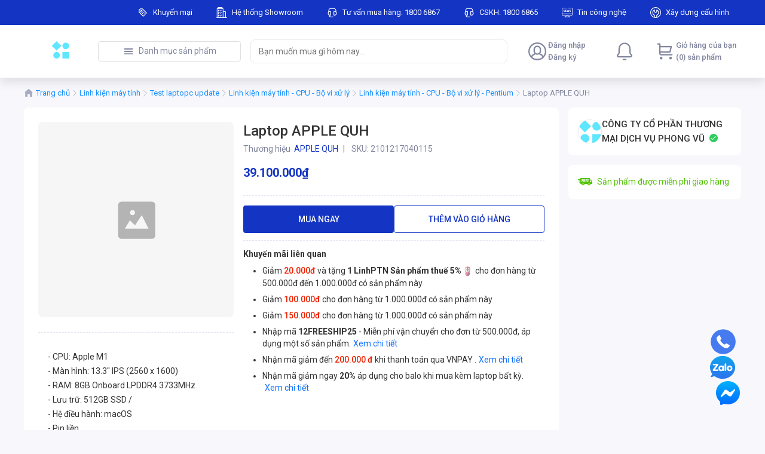

--- FILE ---
content_type: text/html; charset=utf-8
request_url: https://phongvu.stag.teko.vn/laptop-apple-macbook-pro-2020-13-3-slate-gray--s2101217040115
body_size: 111371
content:
<!DOCTYPE html><html lang="vi"><head><meta charSet="utf-8"/><link rel="shortcut icon" href="https://shopfront-cdn.tekoapis.com/static/phongvu/logo-full.svg=w16"/><link rel="apple-touch-icon" sizes="180x180" href="https://shopfront-cdn.tekoapis.com/static/phongvu/logo-full.svg=w180"/><link rel="icon" type="image/png" sizes="32x32" href="https://shopfront-cdn.tekoapis.com/static/phongvu/logo-full.svg=w32"/><link rel="icon" type="image/png" sizes="16x16" href="https://shopfront-cdn.tekoapis.com/static/phongvu/logo-full.svg=w16"/><link rel="manifest" href="/phongvu/site.webmanifest"/><meta name="msapplication-TileColor" content="#1435C3"/><meta name="theme-color" content="#1435C3"/><meta name="viewport" content="width=device-width, initial-scale=1, maximum-scale=1.0, shrink-to-fit=no"/><script type="application/ld+json">{"@context":"https://schema.org","@type":"WebSite","name":"Phong Vũ","alternateName":"CÔNG TY CỔ PHẦN THƯƠNG MẠI - DỊCH VỤ PHONG VŨ","url":"https://phongvu.vn/","potentialAction":[{"@type":"SearchAction","target":"https://phongvu.vn/search?router=productListing&query={search_term_string}","query-input":"required name=search_term_string"}]}</script><script type="application/ld+json">{"@context":"https://schema.org","@type":"Organization","name":"PhongVu.dev.teko.vn","alternateName":"Phong Vũ","url":"https://phongvu.dev.teko.vn/","logo":"https://shopfront-cdn.tekoapis.com/static/phongvu/logo-full.svg","sameAs":["https://www.facebook.com/phongvuvietnamdev","https://www.youtube.com/@phongvuofficialdev","https://www.linkedin.com/company/phong-vu/dev"]}</script><script type="application/ld+json">{"@context":"https://schema.org","@type":"BreadcrumbList","itemListElement":[{"@type":"ListItem","position":1,"item":{"name":"Trang chủ","@id":"https://phongvu.stag.teko.vn/laptop-apple-macbook-pro-2020-13-3-slate-gray--s2101217040115"}},{"@type":"ListItem","position":2,"item":{"name":"Trang chủ","@id":"https://phongvu.stag.teko.vn/"}},{"@type":"ListItem","position":3,"item":{"name":"Linh kiện máy tính","@id":"https://phongvu.stag.teko.vn/c/linh-kien-may-tinh-5869"}},{"@type":"ListItem","position":4,"item":{"name":"Test laptopc update","@id":"https://phongvu.stag.teko.vn/c/test-laptop-update"}},{"@type":"ListItem","position":5,"item":{"name":"Linh kiện máy tính - CPU - Bộ vi xử lý","@id":"https://phongvu.stag.teko.vn/c/linh-kien-may-tinh-cpu-bo-vi-xu-ly-5870"}},{"@type":"ListItem","position":6,"item":{"name":"Linh kiện máy tính - CPU - Bộ vi xử lý - Pentium","@id":"https://phongvu.stag.teko.vn/c/linh-kien-may-tinh-cpu-bo-vi-xu-ly-pentium-5871"}},{"@type":"ListItem","position":7,"item":{"name":"Laptop APPLE QUH","@id":"https://phongvu.stag.teko.vn/laptop-apple-macbook-pro-2020-13-3-slate-gray--s2101217040115"}}]}</script><title>Laptop APPLE QUH </title><meta name="title" content="Laptop APPLE QUH "/><meta property="og:title" content="Laptop APPLE QUH "/><meta name="description" content="Mua Laptop APPLE QUH "/><meta property="og:description" content="Mua Laptop APPLE QUH "/><meta name="image" content="https://shopfront-cdn.tekoapis.com/static/phongvu/Logo-PV.png"/><meta property="og:image" content="https://shopfront-cdn.tekoapis.com/static/phongvu/Logo-PV.png"/><meta name="robots" content="index, follow"/><link rel="canonical" href="https://phongvu.stag.teko.vn/laptop-apple-macbook-pro-2020-13-3-slate-gray--s2101217040115"/><script type="application/ld+json">{"@context":"https://schema.org","@type":"FAQPage","mainEntity":[{"@type":"Question","name":"Bạn bán những loại laptop và PC nào?","acceptedAnswer":{"@type":"Answer","text":"Chúng tôi cung cấp nhiều loại laptop và PC, bao gồm các mẫu từ các thương hiệu hàng đầu như Dell, HP, Lenovo, Apple, ASUS, và nhiều hơn nữa. Kho hàng của chúng tôi bao gồm laptop chơi game, laptop doanh nhân, ultrabooks, máy tính để bàn, và PC tất cả trong một."}},{"@type":"Question","name":"Làm sao để đặt hàng?","acceptedAnswer":{"@type":"Answer","text":"Để đặt hàng, bạn chỉ cần thêm sản phẩm mong muốn vào giỏ hàng hoặc mua ngay và tiến hành thanh toán. Làm theo hướng dẫn để nhập thông tin giao hàng và chi tiết thanh toán của bạn."}},{"@type":"Question","name":"Các tùy chọn vận chuyển của bạn là gì?","acceptedAnswer":{"@type":"Answer","text":"Chúng tôi cung cấp các tùy chọn vận chuyển tiêu chuẩn và vận chuyển nhanh. Các phương thức vận chuyển có sẵn và chi phí sẽ hiển thị tại bước thanh toán dựa trên địa điểm của bạn."}}]}</script><meta name="next-head-count" content="22"/><link rel="preconnect" href="https://fonts.googleapis.com"/><link rel="preconnect" href="https://fonts.gstatic.com" crossorigin="anonymous"/><style data-emotion="css-global 1mf4vsg">*,*::before,*::after{box-sizing:border-box;}body{margin:0;font-size:0.875rem;line-height:1.25rem;-webkit-text-size-adjust:100%;-webkit-tap-highlight-color:rgba(0, 0, 0, 0);}[tabindex='-1']:focus:not(:focus-visible){outline:0!important;}hr{margin:1rem 0;color:inherit;background-color:currentColor;border:0;opacity:0.25;}hr:not([size]){height:1px;}h1,h2,h3,h4,h5,h6{margin-top:0;margin-bottom:0.5rem;font-weight:500;line-height:1.3;}h1{font-size:calc(1.375rem + 1.5vw);}@media (min-width: 1200px){h1{font-size:2.5rem;}}h2{font-size:calc(1.325rem + 0.9vw);}@media (min-width: 1200px){h2{font-size:2rem;}}h3{font-size:calc(1.3rem + 0.6vw);}@media (min-width: 1200px){h3{font-size:1.75rem;}}h4{font-size:calc(1.275rem + 0.3vw);}@media (min-width: 1200px){h4{font-size:1.5rem;}}h5{font-size:1.25rem;}h6{font-size:1rem;}p{margin-top:0;margin-bottom:1rem;}abbr[title],abbr[data-original-title]{-webkit-text-decoration:underline;text-decoration:underline;-webkit-text-decoration:underline dotted;-webkit-text-decoration:underline dotted;text-decoration:underline dotted;cursor:help;-webkit-text-decoration-skip-ink:none;text-decoration-skip-ink:none;}address{margin-bottom:1rem;font-style:normal;line-height:inherit;}ol,ul{padding-left:2rem;}ol,ul,dl{margin-top:0;margin-bottom:1rem;}ol ol,ul ul,ol ul,ul ol{margin-bottom:0;}dt{font-weight:700;}dd{margin-bottom:0.5rem;margin-left:0;}blockquote{margin:0 0 1rem;}b,strong{font-weight:bolder;}small{font-size:0.875em;}mark{padding:0.2em;background-color:#fcf8e3;}sub,sup{position:relative;font-size:0.75em;line-height:0;vertical-align:baseline;}sub{bottom:-0.25em;}sup{top:-0.5em;}a{color:#0d6efd;-webkit-text-decoration:underline;text-decoration:underline;}a:hover{color:#024dbc;}a:not([href]),a:not([href]):hover{color:inherit;-webkit-text-decoration:none;text-decoration:none;}pre,code,kbd,samp{font-family:SFMono-Regular,Menlo,Monaco,Consolas,'Liberation Mono','Courier New',monospace;font-size:1em;}pre{display:block;margin-top:0;margin-bottom:1rem;overflow:auto;font-size:0.875em;}pre code{font-size:inherit;color:inherit;word-break:normal;}code{font-size:0.875em;color:#d63384;word-wrap:break-word;}a>code{color:inherit;}kbd{padding:0.2rem 0.4rem;font-size:0.875em;color:#fff;background-color:#212529;border-radius:0.2rem;}kbd kbd{padding:0;font-size:1em;font-weight:700;}figure{margin:0 0 1rem;}img,svg{vertical-align:middle;}table{caption-side:bottom;border-collapse:collapse;}caption{padding-top:0.5rem;padding-bottom:0.5rem;color:#6c757d;text-align:left;}th{text-align:inherit;text-align:-webkit-match-parent;}label{display:inline-block;margin-bottom:0.5rem;}button{border-radius:0;}button:focus{outline:1px dotted;outline:5px auto -webkit-focus-ring-color;}input,button,select,optgroup,textarea{margin:0;font-family:inherit;font-size:inherit;line-height:inherit;}button,input{overflow:visible;}button,select{text-transform:none;}select{word-wrap:normal;}[list]::-webkit-calendar-picker-indicator{display:none;}button,[type='button'],[type='reset'],[type='submit']{-webkit-appearance:button;}button:not(:disabled),[type='button']:not(:disabled),[type='reset']:not(:disabled),[type='submit']:not(:disabled){cursor:pointer;}::-moz-focus-inner{padding:0;border-style:none;}input[type='date'],input[type='time'],input[type='datetime-local'],input[type='month']{-webkit-appearance:textfield;}textarea{resize:vertical;}fieldset{min-width:0;padding:0;margin:0;border:0;}legend{float:left;width:100%;padding:0;margin-bottom:0.5rem;font-size:calc(1.275rem + 0.3vw);line-height:inherit;white-space:normal;}@media (min-width: 1200px){legend{font-size:1.5rem;}}legend+*{clear:left;}::-webkit-datetime-edit-fields-wrapper,::-webkit-datetime-edit-text,::-webkit-datetime-edit-minute,::-webkit-datetime-edit-hour-field,::-webkit-datetime-edit-day-field,::-webkit-datetime-edit-month-field,::-webkit-datetime-edit-year-field{padding:0;}::-webkit-inner-spin-button{height:auto;}[type='search']{outline-offset:-2px;-webkit-appearance:textfield;}::-webkit-search-decoration{-webkit-appearance:none;}::-webkit-color-swatch-wrapper{padding:0;}::-webkit-file-upload-button{font:inherit;-webkit-appearance:button;}output{display:inline-block;}summary{display:-webkit-box;display:-webkit-list-item;display:-ms-list-itembox;display:list-item;cursor:pointer;}progress{vertical-align:baseline;}[hidden]{display:none!important;}body{background-color:#f8f8fc;font-family:'Roboto',sans-serif;line-height:1.25rem;color:#333333;padding-bottom:2px;}#nprogress{pointer-events:none;}#nprogress .bar{background:#29d;position:fixed;z-index:2000;top:0;left:0;width:100%;height:2px;}#nprogress .peg{display:block;position:absolute;right:0px;width:100px;height:100%;box-shadow:0 0 10px #29d,0 0 5px #29d;opacity:1;-webkit-transform:rotate(3deg) translate(0px, -4px);-ms-transform:rotate(3deg) translate(0px, -4px);-webkit-transform:rotate(3deg) translate(0px, -4px);-moz-transform:rotate(3deg) translate(0px, -4px);-ms-transform:rotate(3deg) translate(0px, -4px);transform:rotate(3deg) translate(0px, -4px);}#nprogress .spinner{display:block;position:fixed;z-index:1031;top:15px;right:15px;}#nprogress .spinner-icon{width:18px;height:18px;box-sizing:border-box;border:solid 2px transparent;border-top-color:#29d;border-left-color:#29d;border-radius:50%;-webkit-animation:nprogress-spinner 400ms linear infinite;-webkit-animation:nprogress-spinner 400ms linear infinite;animation:nprogress-spinner 400ms linear infinite;}.nprogress-custom-parent{overflow:hidden;position:relative;}.nprogress-custom-parent #nprogress .spinner,.nprogress-custom-parent #nprogress .bar{position:absolute;}@-webkit-keyframes nprogress-spinner{0%{-webkit-transform:rotate(0deg);}100%{-webkit-transform:rotate(360deg);}}@-webkit-keyframes nprogress-spinner{0%{-webkit-transform:rotate(0deg);-moz-transform:rotate(0deg);-ms-transform:rotate(0deg);transform:rotate(0deg);}100%{-webkit-transform:rotate(360deg);-moz-transform:rotate(360deg);-ms-transform:rotate(360deg);transform:rotate(360deg);}}@keyframes nprogress-spinner{0%{-webkit-transform:rotate(0deg);-moz-transform:rotate(0deg);-ms-transform:rotate(0deg);transform:rotate(0deg);}100%{-webkit-transform:rotate(360deg);-moz-transform:rotate(360deg);-ms-transform:rotate(360deg);transform:rotate(360deg);}}input[type='number']::-webkit-outer-spin-button,input[type='number']::-webkit-inner-spin-button{-webkit-appearance:none;margin:0;}input[type='number']{-moz-appearance:textfield;}.mo-chat-frame{margin-right:28px;margin-bottom:38px;}.highlight{font-weight:600;color:#eb1f3a;}</style><meta name="teko:version" content="6.697.0-00f24737"/><script type="text/javascript">window.dataLayer = window.dataLayer || [];</script><script type="text/javascript">(function(w,d,s,l,i){w[l]=w[l]||[];w[l].push({'gtm.start':
                    new Date().getTime(),event:'gtm.js'});var f=d.getElementsByTagName(s)[0],
                    j=d.createElement(s),dl=l!='dataLayer'?'&l='+l:'';j.defer=true;j.src=
                    'https://www.googletagmanager.com/gtm.js?id='+i+dl;f.parentNode.insertBefore(j,f);
                    })(window,document,'script','dataLayer','GTM-TD259B2');</script><meta name="robots" content="noindex, nofollow"/><script>
              !function(f,b,e,v,n,t,s) {if(f.fbq)return;n=f.fbq=function()
              {n.callMethod? n.callMethod.apply(n,arguments):n.queue.push(arguments)}
              ; if(!f._fbq)f._fbq=n;n.push=n;n.loaded=!0;n.version='2.0'; n.queue=[];t=b.createElement(e);t.defer=!0; t.src=v;s=b.getElementsByTagName(e)[0]; s.parentNode.insertBefore(t,s)}(window, document,'script', 'https://connect.facebook.net/en_US/fbevents.js'); fbq('init', 1044512010304447); fbq('track', 'PageView');</script><noscript><img height='1' width='1' style='display:none' src="https://www.facebook.com/tr?id=1044512010304447&ev=PageView&noscript=1" /></noscript><script id="microsoft-clarity-script">
                  (function(c,l,a,r,i,t,y){
                    c[a]=c[a]||function(){(c[a].q=c[a].q||[]).push(arguments)};
                    t=l.createElement(r);t.defer=1;t.src="https://www.clarity.ms/tag/"+i;
                    y=l.getElementsByTagName(r)[0];y.parentNode.insertBefore(t,y);
                  })(window, document, "clarity", "script", "m6461vv3ia");</script><script defer="" src="https://www.googletagmanager.com/gtag/js?id=UA-94021327-7"></script><script defer=""> window.dataLayer = window.dataLayer || [];
                      function gtag(){dataLayer.push(arguments);}
                      gtag('js', new Date());
                      gtag('config', 'UA-94021327-7');</script><link rel="preconnect" href="https://fonts.gstatic.com" crossorigin /><link rel="preload" href="https://shopfront-cdn.tekoapis.com/_next/static/css/4eed067a5567efdd.css" as="style"/><link rel="stylesheet" href="https://shopfront-cdn.tekoapis.com/_next/static/css/4eed067a5567efdd.css" data-n-g=""/><noscript data-n-css=""></noscript><script defer="" nomodule="" src="https://shopfront-cdn.tekoapis.com/_next/static/chunks/polyfills-c67a75d1b6f99dc8.js"></script><script defer="" src="https://shopfront-cdn.tekoapis.com/_next/static/chunks/9082.e66c07c371a223d4.js"></script><script defer="" src="https://shopfront-cdn.tekoapis.com/_next/static/chunks/10433-4096ea7790e14e4a.js"></script><script defer="" src="https://shopfront-cdn.tekoapis.com/_next/static/chunks/61431-4554e12eb1e35b45.js"></script><script defer="" src="https://shopfront-cdn.tekoapis.com/_next/static/chunks/34607.12d58cc9012757b0.js"></script><script defer="" src="https://shopfront-cdn.tekoapis.com/_next/static/chunks/16508-c106fbe71b361643.js"></script><script defer="" src="https://shopfront-cdn.tekoapis.com/_next/static/chunks/60367.289a4bf77a4e60a3.js"></script><script defer="" src="https://shopfront-cdn.tekoapis.com/_next/static/chunks/66970.15e14d9caac74ef3.js"></script><script defer="" src="https://shopfront-cdn.tekoapis.com/_next/static/chunks/1208.140b3734ea2f915c.js"></script><script defer="" src="https://shopfront-cdn.tekoapis.com/_next/static/chunks/54607.72a9a7ee853e0726.js"></script><script defer="" src="https://shopfront-cdn.tekoapis.com/_next/static/chunks/27477-99cbbb129980f52c.js"></script><script defer="" src="https://shopfront-cdn.tekoapis.com/_next/static/chunks/85430.61d4a5cfd8cb49bc.js"></script><script defer="" src="https://shopfront-cdn.tekoapis.com/_next/static/chunks/80710.f9f287731fcfab2d.js"></script><script defer="" src="https://shopfront-cdn.tekoapis.com/_next/static/chunks/20764.4e4a3a365015f9fe.js"></script><script defer="" src="https://shopfront-cdn.tekoapis.com/_next/static/chunks/68557.e8758222341935a6.js"></script><script defer="" src="https://shopfront-cdn.tekoapis.com/_next/static/chunks/10084.bfc8358a1aa0c896.js"></script><script defer="" src="https://shopfront-cdn.tekoapis.com/_next/static/chunks/52348.c598d9f8e180c0e1.js"></script><script defer="" src="https://shopfront-cdn.tekoapis.com/_next/static/chunks/70771.edf23f94264333bc.js"></script><script defer="" src="https://shopfront-cdn.tekoapis.com/_next/static/chunks/37544.711242b1dcfa31fd.js"></script><script defer="" src="https://shopfront-cdn.tekoapis.com/_next/static/chunks/83576-0eb65af97e5adfc1.js"></script><script defer="" src="https://shopfront-cdn.tekoapis.com/_next/static/chunks/45605.a7bf9210d8a9d0b6.js"></script><script defer="" src="https://shopfront-cdn.tekoapis.com/_next/static/chunks/19947.c5d7f1ff07c31cf7.js"></script><script defer="" src="https://shopfront-cdn.tekoapis.com/_next/static/chunks/63505.573b125c3b17c11d.js"></script><script defer="" src="https://shopfront-cdn.tekoapis.com/_next/static/chunks/63428-3b28a3656edeb271.js"></script><script defer="" src="https://shopfront-cdn.tekoapis.com/_next/static/chunks/3349.a987a45eda5bfd82.js"></script><script defer="" src="https://shopfront-cdn.tekoapis.com/_next/static/chunks/53594-bab1e47ff254f5a3.js"></script><script defer="" src="https://shopfront-cdn.tekoapis.com/_next/static/chunks/71894-e2731a2aaaf1a3dc.js"></script><script defer="" src="https://shopfront-cdn.tekoapis.com/_next/static/chunks/88099-b271b91b112f8416.js"></script><script defer="" src="https://shopfront-cdn.tekoapis.com/_next/static/chunks/50343-294b94f73c0a1d8c.js"></script><script defer="" src="https://shopfront-cdn.tekoapis.com/_next/static/chunks/67777-0b5a1243dbdcb730.js"></script><script defer="" src="https://shopfront-cdn.tekoapis.com/_next/static/chunks/19007.95d26cd27c10f423.js"></script><script defer="" src="https://shopfront-cdn.tekoapis.com/_next/static/chunks/65458.574975a14bd3241d.js"></script><script src="https://shopfront-cdn.tekoapis.com/_next/static/chunks/webpack-d0494a92ad690b33.js" defer=""></script><script src="https://shopfront-cdn.tekoapis.com/_next/static/chunks/framework-a7d0c073d7411722.js" defer=""></script><script src="https://shopfront-cdn.tekoapis.com/_next/static/chunks/main-92eb6df3a21ec452.js" defer=""></script><script src="https://shopfront-cdn.tekoapis.com/_next/static/chunks/shared-2fb2387efd3024ea.js" defer=""></script><script src="https://shopfront-cdn.tekoapis.com/_next/static/chunks/pages/_app-472d7c593f25d8ca.js" defer=""></script><script src="https://shopfront-cdn.tekoapis.com/_next/static/chunks/41305-8638e1f918263291.js" defer=""></script><script src="https://shopfront-cdn.tekoapis.com/_next/static/chunks/19303-91e54520b734639f.js" defer=""></script><script src="https://shopfront-cdn.tekoapis.com/_next/static/chunks/90400-9675583126af2e80.js" defer=""></script><script src="https://shopfront-cdn.tekoapis.com/_next/static/chunks/29078-13789dc0d7a873ed.js" defer=""></script><script src="https://shopfront-cdn.tekoapis.com/_next/static/chunks/4545-5f6d9bf4ac3b61ec.js" defer=""></script><script src="https://shopfront-cdn.tekoapis.com/_next/static/chunks/66756-c2963a1459dbef6c.js" defer=""></script><script src="https://shopfront-cdn.tekoapis.com/_next/static/chunks/3377-226bdb2af93cb82a.js" defer=""></script><script src="https://shopfront-cdn.tekoapis.com/_next/static/chunks/88837-33399c66c1415dd8.js" defer=""></script><script src="https://shopfront-cdn.tekoapis.com/_next/static/chunks/22859-5fafd545dff91132.js" defer=""></script><script src="https://shopfront-cdn.tekoapis.com/_next/static/chunks/60085-6f2faed2d0353426.js" defer=""></script><script src="https://shopfront-cdn.tekoapis.com/_next/static/chunks/55890-1852aa324312ff4d.js" defer=""></script><script src="https://shopfront-cdn.tekoapis.com/_next/static/chunks/6174-288e2a1748e57e79.js" defer=""></script><script src="https://shopfront-cdn.tekoapis.com/_next/static/chunks/55530-2d3470acc1f30660.js" defer=""></script><script src="https://shopfront-cdn.tekoapis.com/_next/static/chunks/pages/phongvu/desktop/products/%5Bsku%5D-ec6223c60d50fe15.js" defer=""></script><script src="https://shopfront-cdn.tekoapis.com/_next/static/NTYgoUds0DdCbXUJPYQLi/_buildManifest.js" defer=""></script><script src="https://shopfront-cdn.tekoapis.com/_next/static/NTYgoUds0DdCbXUJPYQLi/_ssgManifest.js" defer=""></script><style data-emotion="css "></style><style data-href="https://fonts.googleapis.com/css2?family=Roboto:wght@400;500;700&display=swap">@font-face{font-family:'Roboto';font-style:normal;font-weight:400;font-stretch:normal;font-display:swap;src:url(https://fonts.gstatic.com/l/font?kit=KFOMCnqEu92Fr1ME7kSn66aGLdTylUAMQXC89YmC2DPNWubEbWmQ&skey=a0a0114a1dcab3ac&v=v50) format('woff')}@font-face{font-family:'Roboto';font-style:normal;font-weight:500;font-stretch:normal;font-display:swap;src:url(https://fonts.gstatic.com/l/font?kit=KFOMCnqEu92Fr1ME7kSn66aGLdTylUAMQXC89YmC2DPNWub2bWmQ&skey=a0a0114a1dcab3ac&v=v50) format('woff')}@font-face{font-family:'Roboto';font-style:normal;font-weight:700;font-stretch:normal;font-display:swap;src:url(https://fonts.gstatic.com/l/font?kit=KFOMCnqEu92Fr1ME7kSn66aGLdTylUAMQXC89YmC2DPNWuYjammQ&skey=a0a0114a1dcab3ac&v=v50) format('woff')}@font-face{font-family:'Roboto';font-style:normal;font-weight:400;font-stretch:100%;font-display:swap;src:url(https://fonts.gstatic.com/s/roboto/v50/KFO7CnqEu92Fr1ME7kSn66aGLdTylUAMa3GUBHMdazTgWw.woff2) format('woff2');unicode-range:U+0460-052F,U+1C80-1C8A,U+20B4,U+2DE0-2DFF,U+A640-A69F,U+FE2E-FE2F}@font-face{font-family:'Roboto';font-style:normal;font-weight:400;font-stretch:100%;font-display:swap;src:url(https://fonts.gstatic.com/s/roboto/v50/KFO7CnqEu92Fr1ME7kSn66aGLdTylUAMa3iUBHMdazTgWw.woff2) format('woff2');unicode-range:U+0301,U+0400-045F,U+0490-0491,U+04B0-04B1,U+2116}@font-face{font-family:'Roboto';font-style:normal;font-weight:400;font-stretch:100%;font-display:swap;src:url(https://fonts.gstatic.com/s/roboto/v50/KFO7CnqEu92Fr1ME7kSn66aGLdTylUAMa3CUBHMdazTgWw.woff2) format('woff2');unicode-range:U+1F00-1FFF}@font-face{font-family:'Roboto';font-style:normal;font-weight:400;font-stretch:100%;font-display:swap;src:url(https://fonts.gstatic.com/s/roboto/v50/KFO7CnqEu92Fr1ME7kSn66aGLdTylUAMa3-UBHMdazTgWw.woff2) format('woff2');unicode-range:U+0370-0377,U+037A-037F,U+0384-038A,U+038C,U+038E-03A1,U+03A3-03FF}@font-face{font-family:'Roboto';font-style:normal;font-weight:400;font-stretch:100%;font-display:swap;src:url(https://fonts.gstatic.com/s/roboto/v50/KFO7CnqEu92Fr1ME7kSn66aGLdTylUAMawCUBHMdazTgWw.woff2) format('woff2');unicode-range:U+0302-0303,U+0305,U+0307-0308,U+0310,U+0312,U+0315,U+031A,U+0326-0327,U+032C,U+032F-0330,U+0332-0333,U+0338,U+033A,U+0346,U+034D,U+0391-03A1,U+03A3-03A9,U+03B1-03C9,U+03D1,U+03D5-03D6,U+03F0-03F1,U+03F4-03F5,U+2016-2017,U+2034-2038,U+203C,U+2040,U+2043,U+2047,U+2050,U+2057,U+205F,U+2070-2071,U+2074-208E,U+2090-209C,U+20D0-20DC,U+20E1,U+20E5-20EF,U+2100-2112,U+2114-2115,U+2117-2121,U+2123-214F,U+2190,U+2192,U+2194-21AE,U+21B0-21E5,U+21F1-21F2,U+21F4-2211,U+2213-2214,U+2216-22FF,U+2308-230B,U+2310,U+2319,U+231C-2321,U+2336-237A,U+237C,U+2395,U+239B-23B7,U+23D0,U+23DC-23E1,U+2474-2475,U+25AF,U+25B3,U+25B7,U+25BD,U+25C1,U+25CA,U+25CC,U+25FB,U+266D-266F,U+27C0-27FF,U+2900-2AFF,U+2B0E-2B11,U+2B30-2B4C,U+2BFE,U+3030,U+FF5B,U+FF5D,U+1D400-1D7FF,U+1EE00-1EEFF}@font-face{font-family:'Roboto';font-style:normal;font-weight:400;font-stretch:100%;font-display:swap;src:url(https://fonts.gstatic.com/s/roboto/v50/KFO7CnqEu92Fr1ME7kSn66aGLdTylUAMaxKUBHMdazTgWw.woff2) format('woff2');unicode-range:U+0001-000C,U+000E-001F,U+007F-009F,U+20DD-20E0,U+20E2-20E4,U+2150-218F,U+2190,U+2192,U+2194-2199,U+21AF,U+21E6-21F0,U+21F3,U+2218-2219,U+2299,U+22C4-22C6,U+2300-243F,U+2440-244A,U+2460-24FF,U+25A0-27BF,U+2800-28FF,U+2921-2922,U+2981,U+29BF,U+29EB,U+2B00-2BFF,U+4DC0-4DFF,U+FFF9-FFFB,U+10140-1018E,U+10190-1019C,U+101A0,U+101D0-101FD,U+102E0-102FB,U+10E60-10E7E,U+1D2C0-1D2D3,U+1D2E0-1D37F,U+1F000-1F0FF,U+1F100-1F1AD,U+1F1E6-1F1FF,U+1F30D-1F30F,U+1F315,U+1F31C,U+1F31E,U+1F320-1F32C,U+1F336,U+1F378,U+1F37D,U+1F382,U+1F393-1F39F,U+1F3A7-1F3A8,U+1F3AC-1F3AF,U+1F3C2,U+1F3C4-1F3C6,U+1F3CA-1F3CE,U+1F3D4-1F3E0,U+1F3ED,U+1F3F1-1F3F3,U+1F3F5-1F3F7,U+1F408,U+1F415,U+1F41F,U+1F426,U+1F43F,U+1F441-1F442,U+1F444,U+1F446-1F449,U+1F44C-1F44E,U+1F453,U+1F46A,U+1F47D,U+1F4A3,U+1F4B0,U+1F4B3,U+1F4B9,U+1F4BB,U+1F4BF,U+1F4C8-1F4CB,U+1F4D6,U+1F4DA,U+1F4DF,U+1F4E3-1F4E6,U+1F4EA-1F4ED,U+1F4F7,U+1F4F9-1F4FB,U+1F4FD-1F4FE,U+1F503,U+1F507-1F50B,U+1F50D,U+1F512-1F513,U+1F53E-1F54A,U+1F54F-1F5FA,U+1F610,U+1F650-1F67F,U+1F687,U+1F68D,U+1F691,U+1F694,U+1F698,U+1F6AD,U+1F6B2,U+1F6B9-1F6BA,U+1F6BC,U+1F6C6-1F6CF,U+1F6D3-1F6D7,U+1F6E0-1F6EA,U+1F6F0-1F6F3,U+1F6F7-1F6FC,U+1F700-1F7FF,U+1F800-1F80B,U+1F810-1F847,U+1F850-1F859,U+1F860-1F887,U+1F890-1F8AD,U+1F8B0-1F8BB,U+1F8C0-1F8C1,U+1F900-1F90B,U+1F93B,U+1F946,U+1F984,U+1F996,U+1F9E9,U+1FA00-1FA6F,U+1FA70-1FA7C,U+1FA80-1FA89,U+1FA8F-1FAC6,U+1FACE-1FADC,U+1FADF-1FAE9,U+1FAF0-1FAF8,U+1FB00-1FBFF}@font-face{font-family:'Roboto';font-style:normal;font-weight:400;font-stretch:100%;font-display:swap;src:url(https://fonts.gstatic.com/s/roboto/v50/KFO7CnqEu92Fr1ME7kSn66aGLdTylUAMa3OUBHMdazTgWw.woff2) format('woff2');unicode-range:U+0102-0103,U+0110-0111,U+0128-0129,U+0168-0169,U+01A0-01A1,U+01AF-01B0,U+0300-0301,U+0303-0304,U+0308-0309,U+0323,U+0329,U+1EA0-1EF9,U+20AB}@font-face{font-family:'Roboto';font-style:normal;font-weight:400;font-stretch:100%;font-display:swap;src:url(https://fonts.gstatic.com/s/roboto/v50/KFO7CnqEu92Fr1ME7kSn66aGLdTylUAMa3KUBHMdazTgWw.woff2) format('woff2');unicode-range:U+0100-02BA,U+02BD-02C5,U+02C7-02CC,U+02CE-02D7,U+02DD-02FF,U+0304,U+0308,U+0329,U+1D00-1DBF,U+1E00-1E9F,U+1EF2-1EFF,U+2020,U+20A0-20AB,U+20AD-20C0,U+2113,U+2C60-2C7F,U+A720-A7FF}@font-face{font-family:'Roboto';font-style:normal;font-weight:400;font-stretch:100%;font-display:swap;src:url(https://fonts.gstatic.com/s/roboto/v50/KFO7CnqEu92Fr1ME7kSn66aGLdTylUAMa3yUBHMdazQ.woff2) format('woff2');unicode-range:U+0000-00FF,U+0131,U+0152-0153,U+02BB-02BC,U+02C6,U+02DA,U+02DC,U+0304,U+0308,U+0329,U+2000-206F,U+20AC,U+2122,U+2191,U+2193,U+2212,U+2215,U+FEFF,U+FFFD}@font-face{font-family:'Roboto';font-style:normal;font-weight:500;font-stretch:100%;font-display:swap;src:url(https://fonts.gstatic.com/s/roboto/v50/KFO7CnqEu92Fr1ME7kSn66aGLdTylUAMa3GUBHMdazTgWw.woff2) format('woff2');unicode-range:U+0460-052F,U+1C80-1C8A,U+20B4,U+2DE0-2DFF,U+A640-A69F,U+FE2E-FE2F}@font-face{font-family:'Roboto';font-style:normal;font-weight:500;font-stretch:100%;font-display:swap;src:url(https://fonts.gstatic.com/s/roboto/v50/KFO7CnqEu92Fr1ME7kSn66aGLdTylUAMa3iUBHMdazTgWw.woff2) format('woff2');unicode-range:U+0301,U+0400-045F,U+0490-0491,U+04B0-04B1,U+2116}@font-face{font-family:'Roboto';font-style:normal;font-weight:500;font-stretch:100%;font-display:swap;src:url(https://fonts.gstatic.com/s/roboto/v50/KFO7CnqEu92Fr1ME7kSn66aGLdTylUAMa3CUBHMdazTgWw.woff2) format('woff2');unicode-range:U+1F00-1FFF}@font-face{font-family:'Roboto';font-style:normal;font-weight:500;font-stretch:100%;font-display:swap;src:url(https://fonts.gstatic.com/s/roboto/v50/KFO7CnqEu92Fr1ME7kSn66aGLdTylUAMa3-UBHMdazTgWw.woff2) format('woff2');unicode-range:U+0370-0377,U+037A-037F,U+0384-038A,U+038C,U+038E-03A1,U+03A3-03FF}@font-face{font-family:'Roboto';font-style:normal;font-weight:500;font-stretch:100%;font-display:swap;src:url(https://fonts.gstatic.com/s/roboto/v50/KFO7CnqEu92Fr1ME7kSn66aGLdTylUAMawCUBHMdazTgWw.woff2) format('woff2');unicode-range:U+0302-0303,U+0305,U+0307-0308,U+0310,U+0312,U+0315,U+031A,U+0326-0327,U+032C,U+032F-0330,U+0332-0333,U+0338,U+033A,U+0346,U+034D,U+0391-03A1,U+03A3-03A9,U+03B1-03C9,U+03D1,U+03D5-03D6,U+03F0-03F1,U+03F4-03F5,U+2016-2017,U+2034-2038,U+203C,U+2040,U+2043,U+2047,U+2050,U+2057,U+205F,U+2070-2071,U+2074-208E,U+2090-209C,U+20D0-20DC,U+20E1,U+20E5-20EF,U+2100-2112,U+2114-2115,U+2117-2121,U+2123-214F,U+2190,U+2192,U+2194-21AE,U+21B0-21E5,U+21F1-21F2,U+21F4-2211,U+2213-2214,U+2216-22FF,U+2308-230B,U+2310,U+2319,U+231C-2321,U+2336-237A,U+237C,U+2395,U+239B-23B7,U+23D0,U+23DC-23E1,U+2474-2475,U+25AF,U+25B3,U+25B7,U+25BD,U+25C1,U+25CA,U+25CC,U+25FB,U+266D-266F,U+27C0-27FF,U+2900-2AFF,U+2B0E-2B11,U+2B30-2B4C,U+2BFE,U+3030,U+FF5B,U+FF5D,U+1D400-1D7FF,U+1EE00-1EEFF}@font-face{font-family:'Roboto';font-style:normal;font-weight:500;font-stretch:100%;font-display:swap;src:url(https://fonts.gstatic.com/s/roboto/v50/KFO7CnqEu92Fr1ME7kSn66aGLdTylUAMaxKUBHMdazTgWw.woff2) format('woff2');unicode-range:U+0001-000C,U+000E-001F,U+007F-009F,U+20DD-20E0,U+20E2-20E4,U+2150-218F,U+2190,U+2192,U+2194-2199,U+21AF,U+21E6-21F0,U+21F3,U+2218-2219,U+2299,U+22C4-22C6,U+2300-243F,U+2440-244A,U+2460-24FF,U+25A0-27BF,U+2800-28FF,U+2921-2922,U+2981,U+29BF,U+29EB,U+2B00-2BFF,U+4DC0-4DFF,U+FFF9-FFFB,U+10140-1018E,U+10190-1019C,U+101A0,U+101D0-101FD,U+102E0-102FB,U+10E60-10E7E,U+1D2C0-1D2D3,U+1D2E0-1D37F,U+1F000-1F0FF,U+1F100-1F1AD,U+1F1E6-1F1FF,U+1F30D-1F30F,U+1F315,U+1F31C,U+1F31E,U+1F320-1F32C,U+1F336,U+1F378,U+1F37D,U+1F382,U+1F393-1F39F,U+1F3A7-1F3A8,U+1F3AC-1F3AF,U+1F3C2,U+1F3C4-1F3C6,U+1F3CA-1F3CE,U+1F3D4-1F3E0,U+1F3ED,U+1F3F1-1F3F3,U+1F3F5-1F3F7,U+1F408,U+1F415,U+1F41F,U+1F426,U+1F43F,U+1F441-1F442,U+1F444,U+1F446-1F449,U+1F44C-1F44E,U+1F453,U+1F46A,U+1F47D,U+1F4A3,U+1F4B0,U+1F4B3,U+1F4B9,U+1F4BB,U+1F4BF,U+1F4C8-1F4CB,U+1F4D6,U+1F4DA,U+1F4DF,U+1F4E3-1F4E6,U+1F4EA-1F4ED,U+1F4F7,U+1F4F9-1F4FB,U+1F4FD-1F4FE,U+1F503,U+1F507-1F50B,U+1F50D,U+1F512-1F513,U+1F53E-1F54A,U+1F54F-1F5FA,U+1F610,U+1F650-1F67F,U+1F687,U+1F68D,U+1F691,U+1F694,U+1F698,U+1F6AD,U+1F6B2,U+1F6B9-1F6BA,U+1F6BC,U+1F6C6-1F6CF,U+1F6D3-1F6D7,U+1F6E0-1F6EA,U+1F6F0-1F6F3,U+1F6F7-1F6FC,U+1F700-1F7FF,U+1F800-1F80B,U+1F810-1F847,U+1F850-1F859,U+1F860-1F887,U+1F890-1F8AD,U+1F8B0-1F8BB,U+1F8C0-1F8C1,U+1F900-1F90B,U+1F93B,U+1F946,U+1F984,U+1F996,U+1F9E9,U+1FA00-1FA6F,U+1FA70-1FA7C,U+1FA80-1FA89,U+1FA8F-1FAC6,U+1FACE-1FADC,U+1FADF-1FAE9,U+1FAF0-1FAF8,U+1FB00-1FBFF}@font-face{font-family:'Roboto';font-style:normal;font-weight:500;font-stretch:100%;font-display:swap;src:url(https://fonts.gstatic.com/s/roboto/v50/KFO7CnqEu92Fr1ME7kSn66aGLdTylUAMa3OUBHMdazTgWw.woff2) format('woff2');unicode-range:U+0102-0103,U+0110-0111,U+0128-0129,U+0168-0169,U+01A0-01A1,U+01AF-01B0,U+0300-0301,U+0303-0304,U+0308-0309,U+0323,U+0329,U+1EA0-1EF9,U+20AB}@font-face{font-family:'Roboto';font-style:normal;font-weight:500;font-stretch:100%;font-display:swap;src:url(https://fonts.gstatic.com/s/roboto/v50/KFO7CnqEu92Fr1ME7kSn66aGLdTylUAMa3KUBHMdazTgWw.woff2) format('woff2');unicode-range:U+0100-02BA,U+02BD-02C5,U+02C7-02CC,U+02CE-02D7,U+02DD-02FF,U+0304,U+0308,U+0329,U+1D00-1DBF,U+1E00-1E9F,U+1EF2-1EFF,U+2020,U+20A0-20AB,U+20AD-20C0,U+2113,U+2C60-2C7F,U+A720-A7FF}@font-face{font-family:'Roboto';font-style:normal;font-weight:500;font-stretch:100%;font-display:swap;src:url(https://fonts.gstatic.com/s/roboto/v50/KFO7CnqEu92Fr1ME7kSn66aGLdTylUAMa3yUBHMdazQ.woff2) format('woff2');unicode-range:U+0000-00FF,U+0131,U+0152-0153,U+02BB-02BC,U+02C6,U+02DA,U+02DC,U+0304,U+0308,U+0329,U+2000-206F,U+20AC,U+2122,U+2191,U+2193,U+2212,U+2215,U+FEFF,U+FFFD}@font-face{font-family:'Roboto';font-style:normal;font-weight:700;font-stretch:100%;font-display:swap;src:url(https://fonts.gstatic.com/s/roboto/v50/KFO7CnqEu92Fr1ME7kSn66aGLdTylUAMa3GUBHMdazTgWw.woff2) format('woff2');unicode-range:U+0460-052F,U+1C80-1C8A,U+20B4,U+2DE0-2DFF,U+A640-A69F,U+FE2E-FE2F}@font-face{font-family:'Roboto';font-style:normal;font-weight:700;font-stretch:100%;font-display:swap;src:url(https://fonts.gstatic.com/s/roboto/v50/KFO7CnqEu92Fr1ME7kSn66aGLdTylUAMa3iUBHMdazTgWw.woff2) format('woff2');unicode-range:U+0301,U+0400-045F,U+0490-0491,U+04B0-04B1,U+2116}@font-face{font-family:'Roboto';font-style:normal;font-weight:700;font-stretch:100%;font-display:swap;src:url(https://fonts.gstatic.com/s/roboto/v50/KFO7CnqEu92Fr1ME7kSn66aGLdTylUAMa3CUBHMdazTgWw.woff2) format('woff2');unicode-range:U+1F00-1FFF}@font-face{font-family:'Roboto';font-style:normal;font-weight:700;font-stretch:100%;font-display:swap;src:url(https://fonts.gstatic.com/s/roboto/v50/KFO7CnqEu92Fr1ME7kSn66aGLdTylUAMa3-UBHMdazTgWw.woff2) format('woff2');unicode-range:U+0370-0377,U+037A-037F,U+0384-038A,U+038C,U+038E-03A1,U+03A3-03FF}@font-face{font-family:'Roboto';font-style:normal;font-weight:700;font-stretch:100%;font-display:swap;src:url(https://fonts.gstatic.com/s/roboto/v50/KFO7CnqEu92Fr1ME7kSn66aGLdTylUAMawCUBHMdazTgWw.woff2) format('woff2');unicode-range:U+0302-0303,U+0305,U+0307-0308,U+0310,U+0312,U+0315,U+031A,U+0326-0327,U+032C,U+032F-0330,U+0332-0333,U+0338,U+033A,U+0346,U+034D,U+0391-03A1,U+03A3-03A9,U+03B1-03C9,U+03D1,U+03D5-03D6,U+03F0-03F1,U+03F4-03F5,U+2016-2017,U+2034-2038,U+203C,U+2040,U+2043,U+2047,U+2050,U+2057,U+205F,U+2070-2071,U+2074-208E,U+2090-209C,U+20D0-20DC,U+20E1,U+20E5-20EF,U+2100-2112,U+2114-2115,U+2117-2121,U+2123-214F,U+2190,U+2192,U+2194-21AE,U+21B0-21E5,U+21F1-21F2,U+21F4-2211,U+2213-2214,U+2216-22FF,U+2308-230B,U+2310,U+2319,U+231C-2321,U+2336-237A,U+237C,U+2395,U+239B-23B7,U+23D0,U+23DC-23E1,U+2474-2475,U+25AF,U+25B3,U+25B7,U+25BD,U+25C1,U+25CA,U+25CC,U+25FB,U+266D-266F,U+27C0-27FF,U+2900-2AFF,U+2B0E-2B11,U+2B30-2B4C,U+2BFE,U+3030,U+FF5B,U+FF5D,U+1D400-1D7FF,U+1EE00-1EEFF}@font-face{font-family:'Roboto';font-style:normal;font-weight:700;font-stretch:100%;font-display:swap;src:url(https://fonts.gstatic.com/s/roboto/v50/KFO7CnqEu92Fr1ME7kSn66aGLdTylUAMaxKUBHMdazTgWw.woff2) format('woff2');unicode-range:U+0001-000C,U+000E-001F,U+007F-009F,U+20DD-20E0,U+20E2-20E4,U+2150-218F,U+2190,U+2192,U+2194-2199,U+21AF,U+21E6-21F0,U+21F3,U+2218-2219,U+2299,U+22C4-22C6,U+2300-243F,U+2440-244A,U+2460-24FF,U+25A0-27BF,U+2800-28FF,U+2921-2922,U+2981,U+29BF,U+29EB,U+2B00-2BFF,U+4DC0-4DFF,U+FFF9-FFFB,U+10140-1018E,U+10190-1019C,U+101A0,U+101D0-101FD,U+102E0-102FB,U+10E60-10E7E,U+1D2C0-1D2D3,U+1D2E0-1D37F,U+1F000-1F0FF,U+1F100-1F1AD,U+1F1E6-1F1FF,U+1F30D-1F30F,U+1F315,U+1F31C,U+1F31E,U+1F320-1F32C,U+1F336,U+1F378,U+1F37D,U+1F382,U+1F393-1F39F,U+1F3A7-1F3A8,U+1F3AC-1F3AF,U+1F3C2,U+1F3C4-1F3C6,U+1F3CA-1F3CE,U+1F3D4-1F3E0,U+1F3ED,U+1F3F1-1F3F3,U+1F3F5-1F3F7,U+1F408,U+1F415,U+1F41F,U+1F426,U+1F43F,U+1F441-1F442,U+1F444,U+1F446-1F449,U+1F44C-1F44E,U+1F453,U+1F46A,U+1F47D,U+1F4A3,U+1F4B0,U+1F4B3,U+1F4B9,U+1F4BB,U+1F4BF,U+1F4C8-1F4CB,U+1F4D6,U+1F4DA,U+1F4DF,U+1F4E3-1F4E6,U+1F4EA-1F4ED,U+1F4F7,U+1F4F9-1F4FB,U+1F4FD-1F4FE,U+1F503,U+1F507-1F50B,U+1F50D,U+1F512-1F513,U+1F53E-1F54A,U+1F54F-1F5FA,U+1F610,U+1F650-1F67F,U+1F687,U+1F68D,U+1F691,U+1F694,U+1F698,U+1F6AD,U+1F6B2,U+1F6B9-1F6BA,U+1F6BC,U+1F6C6-1F6CF,U+1F6D3-1F6D7,U+1F6E0-1F6EA,U+1F6F0-1F6F3,U+1F6F7-1F6FC,U+1F700-1F7FF,U+1F800-1F80B,U+1F810-1F847,U+1F850-1F859,U+1F860-1F887,U+1F890-1F8AD,U+1F8B0-1F8BB,U+1F8C0-1F8C1,U+1F900-1F90B,U+1F93B,U+1F946,U+1F984,U+1F996,U+1F9E9,U+1FA00-1FA6F,U+1FA70-1FA7C,U+1FA80-1FA89,U+1FA8F-1FAC6,U+1FACE-1FADC,U+1FADF-1FAE9,U+1FAF0-1FAF8,U+1FB00-1FBFF}@font-face{font-family:'Roboto';font-style:normal;font-weight:700;font-stretch:100%;font-display:swap;src:url(https://fonts.gstatic.com/s/roboto/v50/KFO7CnqEu92Fr1ME7kSn66aGLdTylUAMa3OUBHMdazTgWw.woff2) format('woff2');unicode-range:U+0102-0103,U+0110-0111,U+0128-0129,U+0168-0169,U+01A0-01A1,U+01AF-01B0,U+0300-0301,U+0303-0304,U+0308-0309,U+0323,U+0329,U+1EA0-1EF9,U+20AB}@font-face{font-family:'Roboto';font-style:normal;font-weight:700;font-stretch:100%;font-display:swap;src:url(https://fonts.gstatic.com/s/roboto/v50/KFO7CnqEu92Fr1ME7kSn66aGLdTylUAMa3KUBHMdazTgWw.woff2) format('woff2');unicode-range:U+0100-02BA,U+02BD-02C5,U+02C7-02CC,U+02CE-02D7,U+02DD-02FF,U+0304,U+0308,U+0329,U+1D00-1DBF,U+1E00-1E9F,U+1EF2-1EFF,U+2020,U+20A0-20AB,U+20AD-20C0,U+2113,U+2C60-2C7F,U+A720-A7FF}@font-face{font-family:'Roboto';font-style:normal;font-weight:700;font-stretch:100%;font-display:swap;src:url(https://fonts.gstatic.com/s/roboto/v50/KFO7CnqEu92Fr1ME7kSn66aGLdTylUAMa3yUBHMdazQ.woff2) format('woff2');unicode-range:U+0000-00FF,U+0131,U+0152-0153,U+02BB-02BC,U+02C6,U+02DA,U+02DC,U+0304,U+0308,U+0329,U+2000-206F,U+20AC,U+2122,U+2191,U+2193,U+2212,U+2215,U+FEFF,U+FFFD}</style></head><body class="window-scaling-fix"><noscript><iframe src="https://www.googletagmanager.com/ns.html?id=GTM-TD259B2"
height="0" width="0" style="display:none;visibility:hidden"></iframe></noscript><div id="__next"><div style="display:contents"><style data-emotion="css cssveg">.css-cssveg{position:relative;}</style><div class="css-cssveg"><style data-emotion="css 27abj6">.css-27abj6{position:relative;-webkit-transition:opacity 0.3s;transition:opacity 0.3s;}.css-27abj6.loading-blur{clear:both;opacity:0.5;-webkit-user-select:none;-moz-user-select:none;-ms-user-select:none;user-select:none;pointer-events:none;}</style><div class=" css-27abj6"><style data-emotion="css buad4f">.css-buad4f{width:400px;}@media (max-width: 576px){.css-buad4f{width:80%;}}</style><div class="minWidthWrapper" style="min-width:945px"><div class="INLINE-HOME-TOP" style="min-height:0px;width:0px"></div><style data-emotion="css j61rme">.css-j61rme{background-color:#1435c3;height:42px;}@media print{.css-j61rme{display:none;}}</style><div class="css-j61rme"><style data-emotion="css uf1ume">.css-uf1ume{display:-webkit-box;display:-webkit-flex;display:-ms-flexbox;display:flex;-webkit-box-pack:justify;-webkit-justify-content:space-between;justify-content:space-between;}</style><style data-emotion="css rtd4hu">.css-rtd4hu{padding-right:16px;padding-left:16px;width:100%;margin-right:auto;margin-left:auto;border-style:none;border-width:1px;border-color:unset;opacity:1;max-width:1232px;display:-webkit-box;display:-webkit-flex;display:-ms-flexbox;display:flex;-webkit-box-pack:justify;-webkit-justify-content:space-between;justify-content:space-between;}@media (min-width: 1440px){.css-rtd4hu{width:1232px;}}.css-rtd4hu box-shadow:(p) =>{return(_a2 = p.theme) == null ? void 0 :_a2.shadow(p, props.shadow || "",props.shadowColor);}</style><div class="css-rtd4hu"><style data-emotion="css hoftqg">.css-hoftqg{display:-webkit-box;display:-webkit-flex;display:-ms-flexbox;display:flex;}.css-hoftqg .button-text{font-weight:500;}</style><div class="css-hoftqg"></div><div class="css-hoftqg"><style data-emotion="css cbrxda">.css-cbrxda{-webkit-text-decoration:none;text-decoration:none;color:unset;cursor:pointer;}.css-cbrxda:hover{color:unset;}</style><a target="_self" class="css-cbrxda" href="/p/promo"><style data-emotion="css 1252sqg">.css-1252sqg{padding:0rem 1.25rem;height:100%;background-color:transparent;display:-webkit-box;display:-webkit-flex;display:-ms-flexbox;display:flex;-webkit-box-pack:center;-ms-flex-pack:center;-webkit-justify-content:center;justify-content:center;-webkit-align-items:center;-webkit-box-align:center;-ms-flex-align:center;align-items:center;outline:none;border:none;height:42px;}.css-1252sqg:focus{outline:none;}</style><button data-content-region-name="taskbar" data-track-content="true" data-content-name="promotionLandingIcon" class="css-1252sqg"><style data-emotion="css ymxljd">.css-ymxljd path[stroke],.css-ymxljd rect[stroke],.css-ymxljd line{stroke:#FFFFFF;}.css-ymxljd path:not([stroke]),.css-ymxljd rect:not([stroke]){fill:#FFFFFF;}</style><svg fill="none" viewBox="0 0 24 24" size="18" class="css-ymxljd" color="white" height="18" width="18" xmlns="http://www.w3.org/2000/svg"><path fill-rule="evenodd" clip-rule="evenodd" d="M6.19499 3C5.99608 3 5.80532 3.07902 5.66466 3.21967L3.21967 5.66466C3.07902 5.80532 3 5.99608 3 6.19499V11.085C3 11.2839 3.07902 11.4747 3.21967 11.6153L12.3884 20.784C12.6813 21.0769 13.1562 21.0769 13.4491 20.784L17.1166 17.1166L20.784 13.4491C21.0769 13.1562 21.0769 12.6813 20.784 12.3884L11.6153 3.21967C11.4747 3.07902 11.2839 3 11.085 3H6.19499ZM4.5 6.50565L6.50565 4.5H10.7743L19.1931 12.9187L16.0559 16.0559L12.9187 19.1931L4.5 10.7743V6.50565ZM7.86186 9.2514C7.86186 8.65286 8.34707 8.16765 8.94561 8.16765C9.54415 8.16765 10.0294 8.65286 10.0294 9.2514C10.0294 9.84994 9.54415 10.3351 8.94561 10.3351C8.34707 10.3351 7.86186 9.84994 7.86186 9.2514ZM8.94561 6.66765C7.51865 6.66765 6.36186 7.82444 6.36186 9.2514C6.36186 10.6784 7.51865 11.8351 8.94561 11.8351C10.3726 11.8351 11.5294 10.6784 11.5294 9.2514C11.5294 7.82444 10.3726 6.66765 8.94561 6.66765ZM11.3097 12.9996C11.0168 12.7067 10.5419 12.7067 10.249 12.9996C9.95613 13.2925 9.95613 13.7674 10.249 14.0603L12.3884 16.1996C12.6813 16.4925 13.1562 16.4925 13.449 16.1996C13.7419 15.9067 13.7419 15.4319 13.449 15.139L11.3097 12.9996ZM12.694 10.5545C12.9869 10.2616 13.4618 10.2616 13.7547 10.5545L15.8941 12.6939C16.187 12.9868 16.187 13.4616 15.8941 13.7545C15.6012 14.0474 15.1263 14.0474 14.8334 13.7545L12.694 11.6151C12.4011 11.3223 12.4011 10.8474 12.694 10.5545Z" fill="#82869E"></path></svg><style data-emotion="css pxgno0">.css-pxgno0{width:0.5rem;}</style><span class="css-pxgno0"></span><style data-emotion="css 1nbecmk">.css-1nbecmk{margin:0;padding:0;border-style:none;border-width:1px;border-color:unset;opacity:1;color:#FFFFFF;font-weight:400;-webkit-text-decoration:unset;text-decoration:unset;font-size:13px;line-height:20px;overflow:hidden;display:-webkit-box;-webkit-box-orient:vertical;-webkit-line-clamp:unset;max-width:unset;min-width:unset;-webkit-transition:color 0.3s ease;transition:color 0.3s ease;}.css-1nbecmk box-shadow:(p) =>{return(_a2 = p.theme) == null ? void 0 :_a2.shadow(p, props.shadow || "",props.shadowColor);}</style><div type="body" color="white" class="css-1nbecmk">Khuyến mại</div></button></a><a target="_self" class="css-cbrxda" href="/contact"><button data-content-region-name="taskbar" data-track-content="true" data-content-name="showroomListURL" class="css-1252sqg"><svg fill="currentColor" version="1.1" viewBox="0 0 1024 1024" size="18" class="css-ymxljd" color="white" height="18" width="18" xmlns="http://www.w3.org/2000/svg"><title></title><g id="icomoon-ignore"></g><path d="M983.040 967.107h-66.847v-526.213c-0.045-14.262-10.403-26.091-24.005-28.422l-0.171-0.024-219.023-32.717v-231.823c-0.046-15.692-12.755-28.4-28.442-28.447h-64.004v-91.013c-0.046-15.688-12.749-28.394-28.431-28.447h-386.852c-15.692 0.046-28.4 12.755-28.447 28.442v91.027h-64c-15.692 0.046-28.4 12.755-28.447 28.442v819.204h-5.683c-15.711 0-28.447 12.736-28.447 28.447s12.736 28.447 28.447 28.447h944.353c15.711 0 28.447-12.736 28.447-28.447s-12.736-28.447-28.447-28.447v0zM193.71 56.893h329.953v62.577h-329.953zM101.263 176.353h514.847v790.753h-514.847zM672.993 967.107v-529.060l186.307 27.023v502.036zM303.217 250.307h-108.083c-15.692 0.046-28.4 12.755-28.447 28.442v108.087c0 15.711 12.736 28.447 28.447 28.447s28.447-12.736 28.447-28.447v0-79.636h79.647c15.711 0 28.447-12.736 28.447-28.447s-12.736-28.447-28.447-28.447v0zM520.817 250.307h-108.083c-15.692 0.046-28.4 12.755-28.447 28.442v108.087c0 15.711 12.736 28.447 28.447 28.447s28.447-12.736 28.447-28.447v0-79.636h79.647c15.711 0 28.447-12.736 28.447-28.447s-12.736-28.447-28.447-28.447v0zM303.217 489.247h-108.083c-15.692 0.046-28.4 12.755-28.447 28.442v108.087c0 15.711 12.736 28.447 28.447 28.447s28.447-12.736 28.447-28.447v0-79.636h79.647c15.711 0 28.447-12.736 28.447-28.447s-12.736-28.447-28.447-28.447v0zM520.817 489.247h-108.083c-15.692 0.046-28.4 12.755-28.447 28.442v108.087c0 15.711 12.736 28.447 28.447 28.447s28.447-12.736 28.447-28.447v0-79.636h79.647c15.711 0 28.447-12.736 28.447-28.447s-12.736-28.447-28.447-28.447v0zM303.217 728.177h-108.083c-15.692 0.046-28.4 12.755-28.447 28.442v108.087c0 15.711 12.736 28.447 28.447 28.447s28.447-12.736 28.447-28.447v0-79.636h79.647c15.711 0 28.447-12.736 28.447-28.447s-12.736-28.447-28.447-28.447v0zM520.817 728.177h-108.083c-15.692 0.046-28.4 12.755-28.447 28.442v108.087c0 15.711 12.736 28.447 28.447 28.447s28.447-12.736 28.447-28.447v0-79.636h79.647c15.711 0 28.447-12.736 28.447-28.447s-12.736-28.447-28.447-28.447v0z"></path></svg><span class="css-pxgno0"></span><div type="body" color="white" class="css-1nbecmk">Hệ thống Showroom</div></button></a><a target="_self" class="css-cbrxda" href="tel:18006867"><button data-content-region-name="taskbar" data-track-content="true" data-content-name="hotlineSupportURL" class="css-1252sqg"><svg fill="none" viewBox="0 0 24 24" size="18" class="css-ymxljd" color="white" height="18" width="18" xmlns="http://www.w3.org/2000/svg"><path fill-rule="evenodd" clip-rule="evenodd" d="M9.10969 2C5.82201 2 3.15654 4.66548 3.15654 7.95315V10.6102C2.43563 11.4495 2 12.541 2 13.7342C2 15.4741 2.92607 16.9975 4.31223 17.8384V18.7061C4.31223 20.7172 5.9417 22.3467 7.95286 22.3467H13.7341C14.1484 22.3467 14.4841 22.0109 14.4841 21.5967C14.4841 21.1825 14.1484 20.8467 13.7341 20.8467H7.95286C6.77012 20.8467 5.81223 19.8888 5.81223 18.7061V18.43C6.13004 18.4963 6.45939 18.5311 6.7969 18.5311H7.95315C8.68666 18.5311 9.28128 17.9365 9.28128 17.203V10.2655C9.28128 9.53197 8.68666 8.93735 7.95315 8.93735H6.7969C6.02771 8.93735 5.30084 9.11835 4.65654 9.44009V7.95315C4.65654 5.4939 6.65044 3.5 9.10969 3.5H14.891C17.3502 3.5 19.3441 5.4939 19.3441 7.95315V9.44007C18.6998 9.11835 17.973 8.93735 17.2038 8.93735H16.0475C15.314 8.93735 14.7194 9.53197 14.7194 10.2655V17.203C14.7194 17.9365 15.314 18.5311 16.0475 18.5311H17.2038C19.8532 18.5311 22.0007 16.3837 22.0007 13.7342C22.0007 12.5409 21.5651 11.4495 20.8441 10.6102V7.95315C20.8441 4.66548 18.1786 2 14.891 2H9.10969ZM3.5 13.7342C3.5 11.9133 4.9759 10.4374 6.7969 10.4374H7.78128V17.0311H6.7969C4.9759 17.0311 3.5 15.5552 3.5 13.7342ZM16.2194 17.0311H17.2038C19.0248 17.0311 20.5007 15.5552 20.5007 13.7342C20.5007 11.9133 19.0248 10.4374 17.2038 10.4374H16.2194V17.0311Z" fill="#82869E"></path></svg><span class="css-pxgno0"></span><div type="body" color="white" class="css-1nbecmk">Tư vấn mua hàng: 1800 6867</div></button></a><a target="_self" class="css-cbrxda" href="tel:18006865"><button data-content-region-name="taskbar" data-track-content="true" data-content-name="hotlineSupportURL" class="css-1252sqg"><svg fill="none" viewBox="0 0 24 24" size="18" class="css-ymxljd" color="white" height="18" width="18" xmlns="http://www.w3.org/2000/svg"><path fill-rule="evenodd" clip-rule="evenodd" d="M9.10969 2C5.82201 2 3.15654 4.66548 3.15654 7.95315V10.6102C2.43563 11.4495 2 12.541 2 13.7342C2 15.4741 2.92607 16.9975 4.31223 17.8384V18.7061C4.31223 20.7172 5.9417 22.3467 7.95286 22.3467H13.7341C14.1484 22.3467 14.4841 22.0109 14.4841 21.5967C14.4841 21.1825 14.1484 20.8467 13.7341 20.8467H7.95286C6.77012 20.8467 5.81223 19.8888 5.81223 18.7061V18.43C6.13004 18.4963 6.45939 18.5311 6.7969 18.5311H7.95315C8.68666 18.5311 9.28128 17.9365 9.28128 17.203V10.2655C9.28128 9.53197 8.68666 8.93735 7.95315 8.93735H6.7969C6.02771 8.93735 5.30084 9.11835 4.65654 9.44009V7.95315C4.65654 5.4939 6.65044 3.5 9.10969 3.5H14.891C17.3502 3.5 19.3441 5.4939 19.3441 7.95315V9.44007C18.6998 9.11835 17.973 8.93735 17.2038 8.93735H16.0475C15.314 8.93735 14.7194 9.53197 14.7194 10.2655V17.203C14.7194 17.9365 15.314 18.5311 16.0475 18.5311H17.2038C19.8532 18.5311 22.0007 16.3837 22.0007 13.7342C22.0007 12.5409 21.5651 11.4495 20.8441 10.6102V7.95315C20.8441 4.66548 18.1786 2 14.891 2H9.10969ZM3.5 13.7342C3.5 11.9133 4.9759 10.4374 6.7969 10.4374H7.78128V17.0311H6.7969C4.9759 17.0311 3.5 15.5552 3.5 13.7342ZM16.2194 17.0311H17.2038C19.0248 17.0311 20.5007 15.5552 20.5007 13.7342C20.5007 11.9133 19.0248 10.4374 17.2038 10.4374H16.2194V17.0311Z" fill="#82869E"></path></svg><span class="css-pxgno0"></span><div type="body" color="white" class="css-1nbecmk">CSKH: 1800 6865</div></button></a><a target="_blank" class="css-cbrxda" href="/cong-nghe"><button data-content-region-name="taskbar" data-track-content="true" data-content-name="techNewsURL" class="css-1252sqg"><svg fill="currentColor" id="Capa_1" enable-background="new 0 0 512 512" viewBox="0 0 512 512" size="18" class="css-ymxljd" color="white" height="18" width="18" xmlns="http://www.w3.org/2000/svg"><g><path d="m255.85 48.5c5.521 0 10-4.49 10-10 0-5.521-4.479-10-10-10-5.51 0-9.99 4.479-9.99 10-.001 5.51 4.48 10 9.99 10z"></path><path d="m508.069 59.04c-2.52-5.96-6.13-11.3-10.72-15.891-4.59-4.59-9.93-8.199-15.89-10.72-6.16-2.61-12.71-3.93-19.46-3.93h-161.14c-5.52 0-10 4.479-10 10 0 5.51 4.48 10 10 10h161.141c16.51.03 29.97 13.49 30 30v230h-472v-230c.03-16.51 13.49-29.97 30-30h160.859c5.511 0 9.99-4.49 9.99-10 0-5.521-4.479-10-9.99-10h-160.859c-6.75 0-13.3 1.319-19.46 3.93-5.96 2.521-11.3 6.13-15.891 10.72-4.589 4.591-8.199 9.931-10.719 15.891-2.611 6.16-3.93 12.71-3.93 19.46v270c0 27.57 22.43 50 50 50h166v25h-35c-27.57 0-50 22.43-50 50 0 5.522 4.478 10 10 10h230c5.522 0 10-4.478 10-10 0-27.57-22.43-50-50-50h-35v-25h166c27.57 0 50-22.43 50-50v-270c0-6.75-1.32-13.3-3.931-19.46zm-222.069 384.46h45c13.037 0 24.159 8.359 28.286 20h-206.572c4.127-11.641 15.249-20 28.286-20h45c5.522 0 10-4.478 10-10v-35h40v35c0 5.522 4.478 10 10 10zm206-95c0 16.542-13.458 30-30 30h-412c-16.542 0-30-13.458-30-30v-20h472z"></path><path d="m132 138.5v46.023l-31.485-51.118c-2.346-3.808-6.932-5.594-11.24-4.377-4.304 1.219-7.274 5.147-7.274 9.621v79.851c0 5.522 4.478 10 10 10s10-4.478 10-10v-44.547l29.642 48.124c2.711 4.393 7.677 6.451 12.353 5.124 4.863-1.38 8.006-5.854 8.006-11.397v-77.304c0-5.522-4.478-10-10-10s-10.002 4.478-10.002 10z"></path><path d="m182 128.5c-5.522 0-10 4.478-10 10v80c0 5.522 4.478 10 10 10h34c5.522 0 10-4.478 10-10s-4.478-10-10-10h-24v-20h24c5.522 0 10-4.478 10-10s-4.478-10-10-10h-24v-20h24c5.522 0 10-4.478 10-10s-4.478-10-10-10z"></path><path d="m401.465 208.5c-4.993 0-9.951-2.834-13.264-7.581-3.161-4.53-9.395-5.638-13.924-2.479-4.529 3.161-5.639 9.395-2.479 13.924 7.051 10.104 18.141 16.136 29.666 16.136 13.228 0 24.644-9.584 27.761-23.307 3.288-14.471-3.813-28.241-18.091-35.081-1.851-.887-13.94-6.589-16.003-8.235-1.182-.942-2.126-3.558-1.646-6.73.17-1.122.963-4.875 4.035-6.077 6.301-2.462 12.873 4.21 13.124 4.468 3.736 4.016 10.021 4.271 14.074.561 4.072-3.73 4.35-10.057.619-14.129-5.826-6.359-19.773-15.521-35.104-9.524-8.81 3.447-14.986 11.562-16.522 21.707-1.519 10.026 1.909 19.743 8.944 25.357 3.89 3.105 18.026 9.773 19.837 10.641 7.922 3.795 7.93 9.531 7.229 12.613-.871 3.843-3.989 7.736-8.256 7.736z"></path><path d="m253.988 128.704c-5.41 1.111-8.895 6.398-7.784 11.808 0 0 16.425 79.774 16.599 80.246 1.711 4.64 6.184 7.742 11.149 7.742h.083c4.997-.035 9.467-3.208 11.122-7.896.031-.09 15.844-49.281 15.844-49.281s15.774 49.298 15.824 49.435c1.711 4.64 6.184 7.742 11.149 7.742h.083c4.997-.035 9.467-3.208 11.122-7.896.15-.427.977-4.275.977-4.275l15.636-75.66c1.118-5.408-2.36-10.698-7.77-11.816-5.397-1.118-10.698 2.36-11.816 7.77l-9.933 48.062s-15.97-49.809-16.087-49.965c-1.1-2.571-3.257-4.672-6.128-5.595-5.256-1.691-10.89 1.203-12.58 6.461l-15.783 49.104-9.9-48.203c-1.111-5.41-6.4-8.891-11.807-7.783z"></path></g></svg><span class="css-pxgno0"></span><div type="body" color="white" class="css-1nbecmk">Tin công nghệ</div></button></a><a target="_self" class="css-cbrxda" href="/buildpc"><button data-content-region-name="taskbar" data-track-content="true" data-content-name="buildpcURL" class="css-1252sqg"><svg fill="currentColor" version="1.1" viewBox="0 0 1024 1024" size="18" class="css-ymxljd" color="white" height="18" width="18" xmlns="http://www.w3.org/2000/svg"><title></title><g id="icomoon-ignore"></g><path d="M512 0c-282.77 0-512 229.23-512 512s229.23 512 512 512c282.77 0 512-229.23 512-512v0c-0.355-282.627-229.374-511.645-511.967-512h-0.033zM580.27 765.952v184.658c-20.517 3.258-44.173 5.119-68.265 5.119s-47.748-1.861-70.834-5.448l2.569 0.329v-185.344c-0.086-14.194-8.683-26.36-20.941-31.657l-0.225-0.087c-88.406-36.411-149.506-121.894-149.506-221.647 0-80.881 40.168-152.381 101.643-195.638l0.759-0.506v128c0 0.052 0 0.113 0 0.174 0 7.666 2.568 14.733 6.89 20.387l-0.059-0.081c29.893 39.556 76.845 64.853 129.705 64.853s99.812-25.297 129.409-64.445l0.295-0.408c4.263-5.573 6.831-12.639 6.831-20.306 0-0.061 0-0.123 0-0.184v0.009-127.652c62.41 43.544 102.732 115.001 102.732 195.876 0 23.36-3.364 45.935-9.634 67.266l0.424-1.684c-20.088 71.942-71.751 128.874-138.712 155.775l-1.576 0.559c-12.683 5.383-21.431 17.702-21.504 32.073v0.009zM648.54 934.226v-146.084c77.952-38.514 135.984-107.365 159.237-190.72l0.507-2.129c7.177-24.776 11.305-53.236 11.305-82.66 0-128.341-78.537-238.338-190.172-284.555l-2.043-0.749c-3.777-1.636-8.175-2.587-12.796-2.587-7.099 0-13.673 2.246-19.050 6.066l0.102-0.069c-9.026 6.325-14.889 16.631-15.022 28.314v172.391c-17.177 18.096-41.406 29.354-68.265 29.354s-51.088-11.258-68.226-29.313l-0.039-0.041v-172.708c-0.133-11.703-5.996-22.009-14.91-28.26l-0.112-0.074c-5.35-3.663-11.962-5.85-19.085-5.85-4.56 0-8.911 0.896-12.886 2.522l0.227-0.082c-113.782 46.71-192.452 156.65-192.452 284.964 0 119.895 68.684 223.748 168.852 274.358l1.758 0.805v147.108c-179.783-59.423-307.22-225.938-307.22-422.218 0-245.071 198.669-443.74 443.74-443.74 245.068 0 443.736 198.665 443.74 443.732v0c-0.956 195.966-127.961 362.019-304.050 421.306l-3.15 0.92z"></path></svg><span class="css-pxgno0"></span><div type="body" color="white" class="css-1nbecmk">Xây dựng cấu hình</div></button></a></div></div></div><style data-emotion="css 1g0llvg">.css-1g0llvg{background-color:#fff;position:-webkit-sticky;position:sticky;top:0;z-index:1040;box-shadow:0 0.5rem 1rem 0 rgba(0, 0, 0, 0.1);}@media print{.css-1g0llvg{display:none;}}@media screen and (max-width: 767px){.css-1g0llvg{height:auto!important;}}</style><div id="mainNavigationBar" class="css-1g0llvg"><style data-emotion="css 19zpjax">.css-19zpjax{border-style:none;border-width:1px;border-color:unset;opacity:1;padding-right:0.5rem;padding-left:0.5rem;}.css-19zpjax.teko-row{display:-webkit-box;display:-webkit-flex;display:-ms-flexbox;display:flex;-webkit-box-flex-flow:row wrap;-webkit-flex-flow:row wrap;-ms-flex-flow:row wrap;flex-flow:row wrap;}@media (min-width: 1024px){.css-19zpjax.teko-row{-webkit-box-pack:center;-ms-flex-pack:center;-webkit-justify-content:center;justify-content:center;}}.css-19zpjax.teko-row:before,.css-19zpjax.teko-row:after{display:-webkit-box;display:-webkit-flex;display:-ms-flexbox;display:flex;}.css-19zpjax.teko-row-no-wrap{-webkit-box-flex-wrap:nowrap;-webkit-flex-wrap:nowrap;-ms-flex-wrap:nowrap;flex-wrap:nowrap;}.css-19zpjax.teko-row-start{-webkit-box-pack:start;-ms-flex-pack:start;-webkit-justify-content:flex-start;justify-content:flex-start;}.css-19zpjax.teko-row-center{-webkit-box-pack:center;-ms-flex-pack:center;-webkit-justify-content:center;justify-content:center;}.css-19zpjax.teko-row-end{-webkit-box-pack:end;-ms-flex-pack:end;-webkit-justify-content:flex-end;justify-content:flex-end;}.css-19zpjax.teko-row-space-between{-webkit-box-pack:justify;-webkit-justify-content:space-between;justify-content:space-between;}.css-19zpjax.teko-row-space-around{-webkit-box-pack:space-around;-ms-flex-pack:space-around;-webkit-justify-content:space-around;justify-content:space-around;}.css-19zpjax.teko-row-top{-webkit-align-items:flex-start;-webkit-box-align:flex-start;-ms-flex-align:flex-start;align-items:flex-start;}.css-19zpjax.teko-row-middle{-webkit-align-items:center;-webkit-box-align:center;-ms-flex-align:center;align-items:center;}.css-19zpjax.teko-row-baseline{-webkit-align-items:baseline;-webkit-box-align:baseline;-ms-flex-align:baseline;align-items:baseline;}.css-19zpjax.teko-row-bottom{-webkit-align-items:flex-end;-webkit-box-align:flex-end;-ms-flex-align:flex-end;align-items:flex-end;}.css-19zpjax box-shadow:(p) =>{return(_a2 = p.theme) == null ? void 0 :_a2.shadow(p, props.shadow || "",props.shadowColor);}</style><div class="teko-row teko-row-center css-19zpjax"><style data-emotion="css 3sgmap">.css-3sgmap{border-style:none;border-width:1px;border-color:unset;opacity:1;}.css-3sgmap.teko-row{display:-webkit-box;display:-webkit-flex;display:-ms-flexbox;display:flex;-webkit-box-flex-flow:row wrap;-webkit-flex-flow:row wrap;-ms-flex-flow:row wrap;flex-flow:row wrap;}@media (min-width: 1024px){.css-3sgmap.teko-row{-webkit-box-pack:center;-ms-flex-pack:center;-webkit-justify-content:center;justify-content:center;}}.css-3sgmap.teko-row:before,.css-3sgmap.teko-row:after{display:-webkit-box;display:-webkit-flex;display:-ms-flexbox;display:flex;}.css-3sgmap.teko-row-no-wrap{-webkit-box-flex-wrap:nowrap;-webkit-flex-wrap:nowrap;-ms-flex-wrap:nowrap;flex-wrap:nowrap;}.css-3sgmap.teko-row-start{-webkit-box-pack:start;-ms-flex-pack:start;-webkit-justify-content:flex-start;justify-content:flex-start;}.css-3sgmap.teko-row-center{-webkit-box-pack:center;-ms-flex-pack:center;-webkit-justify-content:center;justify-content:center;}.css-3sgmap.teko-row-end{-webkit-box-pack:end;-ms-flex-pack:end;-webkit-justify-content:flex-end;justify-content:flex-end;}.css-3sgmap.teko-row-space-between{-webkit-box-pack:justify;-webkit-justify-content:space-between;justify-content:space-between;}.css-3sgmap.teko-row-space-around{-webkit-box-pack:space-around;-ms-flex-pack:space-around;-webkit-justify-content:space-around;justify-content:space-around;}.css-3sgmap.teko-row-top{-webkit-align-items:flex-start;-webkit-box-align:flex-start;-ms-flex-align:flex-start;align-items:flex-start;}.css-3sgmap.teko-row-middle{-webkit-align-items:center;-webkit-box-align:center;-ms-flex-align:center;align-items:center;}.css-3sgmap.teko-row-baseline{-webkit-align-items:baseline;-webkit-box-align:baseline;-ms-flex-align:baseline;align-items:baseline;}.css-3sgmap.teko-row-bottom{-webkit-align-items:flex-end;-webkit-box-align:flex-end;-ms-flex-align:flex-end;align-items:flex-end;}.css-3sgmap box-shadow:(p) =>{return(_a2 = p.theme) == null ? void 0 :_a2.shadow(p, props.shadow || "",props.shadowColor);}</style><div class="teko-row teko-row-no-wrap teko-row-middle css-3sgmap" style="margin-left:-8px;margin-right:-8px;height:88px;min-width:0;width:75rem"><style data-emotion="css 388q1u">.css-388q1u{border-style:none;border-width:1px;border-color:unset;opacity:1;}.css-388q1u.teko-col{position:relative;max-width:100%;min-height:1px;}.css-388q1u box-shadow:(p) =>{return(_a2 = p.theme) == null ? void 0 :_a2.shadow(p, props.shadow || "",props.shadowColor);}.css-388q1u.teko-col-0{display:none;}.css-388q1u.teko-col-push-0{left:auto;}.css-388q1u.teko-col-pull-0{right:auto;}.css-388q1u.teko-col-push-0{left:auto;}.css-388q1u.teko-col-pull-0{right:auto;}.css-388q1u.teko-col-offset-0{margin-left:0;}.css-388q1u.teko-col-order-0{-webkit-order:0;-ms-flex-order:0;order:0;}.css-388q1u.teko-col-0\.5{display:block;-webkit-flex:0 0 4.16%;-ms-flex:0 0 4.16%;flex:0 0 4.16%;max-width:4.16%;}.css-388q1u.teko-col-push-0.5{left:4.16%;}.css-388q1u.teko-col-pull-0.5{right:4.16%;}.css-388q1u.teko-col-offset-0.5{margin-left:4.16%;}.css-388q1u.teko-col-order-0.5{-webkit-order:0.5;-ms-flex-order:0.5;order:0.5;}.css-388q1u.teko-col-1{display:block;-webkit-flex:0 0 8.33%;-ms-flex:0 0 8.33%;flex:0 0 8.33%;max-width:8.33%;}.css-388q1u.teko-col-push-1{left:8.33%;}.css-388q1u.teko-col-pull-1{right:8.33%;}.css-388q1u.teko-col-offset-1{margin-left:8.33%;}.css-388q1u.teko-col-order-1{-webkit-order:1;-ms-flex-order:1;order:1;}.css-388q1u.teko-col-1\.5{display:block;-webkit-flex:0 0 12.5%;-ms-flex:0 0 12.5%;flex:0 0 12.5%;max-width:12.5%;}.css-388q1u.teko-col-push-1.5{left:12.5%;}.css-388q1u.teko-col-pull-1.5{right:12.5%;}.css-388q1u.teko-col-offset-1.5{margin-left:12.5%;}.css-388q1u.teko-col-order-1.5{-webkit-order:1.5;-ms-flex-order:1.5;order:1.5;}.css-388q1u.teko-col-2{display:block;-webkit-flex:0 0 16.66%;-ms-flex:0 0 16.66%;flex:0 0 16.66%;max-width:16.66%;}.css-388q1u.teko-col-push-2{left:16.66%;}.css-388q1u.teko-col-pull-2{right:16.66%;}.css-388q1u.teko-col-offset-2{margin-left:16.66%;}.css-388q1u.teko-col-order-2{-webkit-order:2;-ms-flex-order:2;order:2;}.css-388q1u.teko-col-2\.5{display:block;-webkit-flex:0 0 20.83%;-ms-flex:0 0 20.83%;flex:0 0 20.83%;max-width:20.83%;}.css-388q1u.teko-col-push-2.5{left:20.83%;}.css-388q1u.teko-col-pull-2.5{right:20.83%;}.css-388q1u.teko-col-offset-2.5{margin-left:20.83%;}.css-388q1u.teko-col-order-2.5{-webkit-order:2.5;-ms-flex-order:2.5;order:2.5;}.css-388q1u.teko-col-3{display:block;-webkit-flex:0 0 25%;-ms-flex:0 0 25%;flex:0 0 25%;max-width:25%;}.css-388q1u.teko-col-push-3{left:25%;}.css-388q1u.teko-col-pull-3{right:25%;}.css-388q1u.teko-col-offset-3{margin-left:25%;}.css-388q1u.teko-col-order-3{-webkit-order:3;-ms-flex-order:3;order:3;}.css-388q1u.teko-col-3\.5{display:block;-webkit-flex:0 0 29.16%;-ms-flex:0 0 29.16%;flex:0 0 29.16%;max-width:29.16%;}.css-388q1u.teko-col-push-3.5{left:29.16%;}.css-388q1u.teko-col-pull-3.5{right:29.16%;}.css-388q1u.teko-col-offset-3.5{margin-left:29.16%;}.css-388q1u.teko-col-order-3.5{-webkit-order:3.5;-ms-flex-order:3.5;order:3.5;}.css-388q1u.teko-col-4{display:block;-webkit-flex:0 0 33.33%;-ms-flex:0 0 33.33%;flex:0 0 33.33%;max-width:33.33%;}.css-388q1u.teko-col-push-4{left:33.33%;}.css-388q1u.teko-col-pull-4{right:33.33%;}.css-388q1u.teko-col-offset-4{margin-left:33.33%;}.css-388q1u.teko-col-order-4{-webkit-order:4;-ms-flex-order:4;order:4;}.css-388q1u.teko-col-4\.5{display:block;-webkit-flex:0 0 37.5%;-ms-flex:0 0 37.5%;flex:0 0 37.5%;max-width:37.5%;}.css-388q1u.teko-col-push-4.5{left:37.5%;}.css-388q1u.teko-col-pull-4.5{right:37.5%;}.css-388q1u.teko-col-offset-4.5{margin-left:37.5%;}.css-388q1u.teko-col-order-4.5{-webkit-order:4.5;-ms-flex-order:4.5;order:4.5;}.css-388q1u.teko-col-5{display:block;-webkit-flex:0 0 41.66%;-ms-flex:0 0 41.66%;flex:0 0 41.66%;max-width:41.66%;}.css-388q1u.teko-col-push-5{left:41.66%;}.css-388q1u.teko-col-pull-5{right:41.66%;}.css-388q1u.teko-col-offset-5{margin-left:41.66%;}.css-388q1u.teko-col-order-5{-webkit-order:5;-ms-flex-order:5;order:5;}.css-388q1u.teko-col-5\.5{display:block;-webkit-flex:0 0 45.83%;-ms-flex:0 0 45.83%;flex:0 0 45.83%;max-width:45.83%;}.css-388q1u.teko-col-push-5.5{left:45.83%;}.css-388q1u.teko-col-pull-5.5{right:45.83%;}.css-388q1u.teko-col-offset-5.5{margin-left:45.83%;}.css-388q1u.teko-col-order-5.5{-webkit-order:5.5;-ms-flex-order:5.5;order:5.5;}.css-388q1u.teko-col-6{display:block;-webkit-flex:0 0 50%;-ms-flex:0 0 50%;flex:0 0 50%;max-width:50%;}.css-388q1u.teko-col-push-6{left:50%;}.css-388q1u.teko-col-pull-6{right:50%;}.css-388q1u.teko-col-offset-6{margin-left:50%;}.css-388q1u.teko-col-order-6{-webkit-order:6;-ms-flex-order:6;order:6;}.css-388q1u.teko-col-6\.5{display:block;-webkit-flex:0 0 54.16%;-ms-flex:0 0 54.16%;flex:0 0 54.16%;max-width:54.16%;}.css-388q1u.teko-col-push-6.5{left:54.16%;}.css-388q1u.teko-col-pull-6.5{right:54.16%;}.css-388q1u.teko-col-offset-6.5{margin-left:54.16%;}.css-388q1u.teko-col-order-6.5{-webkit-order:6.5;-ms-flex-order:6.5;order:6.5;}.css-388q1u.teko-col-7{display:block;-webkit-flex:0 0 58.33%;-ms-flex:0 0 58.33%;flex:0 0 58.33%;max-width:58.33%;}.css-388q1u.teko-col-push-7{left:58.33%;}.css-388q1u.teko-col-pull-7{right:58.33%;}.css-388q1u.teko-col-offset-7{margin-left:58.33%;}.css-388q1u.teko-col-order-7{-webkit-order:7;-ms-flex-order:7;order:7;}.css-388q1u.teko-col-7\.5{display:block;-webkit-flex:0 0 62.5%;-ms-flex:0 0 62.5%;flex:0 0 62.5%;max-width:62.5%;}.css-388q1u.teko-col-push-7.5{left:62.5%;}.css-388q1u.teko-col-pull-7.5{right:62.5%;}.css-388q1u.teko-col-offset-7.5{margin-left:62.5%;}.css-388q1u.teko-col-order-7.5{-webkit-order:7.5;-ms-flex-order:7.5;order:7.5;}.css-388q1u.teko-col-8{display:block;-webkit-flex:0 0 66.66%;-ms-flex:0 0 66.66%;flex:0 0 66.66%;max-width:66.66%;}.css-388q1u.teko-col-push-8{left:66.66%;}.css-388q1u.teko-col-pull-8{right:66.66%;}.css-388q1u.teko-col-offset-8{margin-left:66.66%;}.css-388q1u.teko-col-order-8{-webkit-order:8;-ms-flex-order:8;order:8;}.css-388q1u.teko-col-8\.5{display:block;-webkit-flex:0 0 70.83%;-ms-flex:0 0 70.83%;flex:0 0 70.83%;max-width:70.83%;}.css-388q1u.teko-col-push-8.5{left:70.83%;}.css-388q1u.teko-col-pull-8.5{right:70.83%;}.css-388q1u.teko-col-offset-8.5{margin-left:70.83%;}.css-388q1u.teko-col-order-8.5{-webkit-order:8.5;-ms-flex-order:8.5;order:8.5;}.css-388q1u.teko-col-9{display:block;-webkit-flex:0 0 75%;-ms-flex:0 0 75%;flex:0 0 75%;max-width:75%;}.css-388q1u.teko-col-push-9{left:75%;}.css-388q1u.teko-col-pull-9{right:75%;}.css-388q1u.teko-col-offset-9{margin-left:75%;}.css-388q1u.teko-col-order-9{-webkit-order:9;-ms-flex-order:9;order:9;}.css-388q1u.teko-col-9\.5{display:block;-webkit-flex:0 0 79.16%;-ms-flex:0 0 79.16%;flex:0 0 79.16%;max-width:79.16%;}.css-388q1u.teko-col-push-9.5{left:79.16%;}.css-388q1u.teko-col-pull-9.5{right:79.16%;}.css-388q1u.teko-col-offset-9.5{margin-left:79.16%;}.css-388q1u.teko-col-order-9.5{-webkit-order:9.5;-ms-flex-order:9.5;order:9.5;}.css-388q1u.teko-col-10{display:block;-webkit-flex:0 0 83.33%;-ms-flex:0 0 83.33%;flex:0 0 83.33%;max-width:83.33%;}.css-388q1u.teko-col-push-10{left:83.33%;}.css-388q1u.teko-col-pull-10{right:83.33%;}.css-388q1u.teko-col-offset-10{margin-left:83.33%;}.css-388q1u.teko-col-order-10{-webkit-order:10;-ms-flex-order:10;order:10;}.css-388q1u.teko-col-10\.5{display:block;-webkit-flex:0 0 87.5%;-ms-flex:0 0 87.5%;flex:0 0 87.5%;max-width:87.5%;}.css-388q1u.teko-col-push-10.5{left:87.5%;}.css-388q1u.teko-col-pull-10.5{right:87.5%;}.css-388q1u.teko-col-offset-10.5{margin-left:87.5%;}.css-388q1u.teko-col-order-10.5{-webkit-order:10.5;-ms-flex-order:10.5;order:10.5;}.css-388q1u.teko-col-11{display:block;-webkit-flex:0 0 91.66%;-ms-flex:0 0 91.66%;flex:0 0 91.66%;max-width:91.66%;}.css-388q1u.teko-col-push-11{left:91.66%;}.css-388q1u.teko-col-pull-11{right:91.66%;}.css-388q1u.teko-col-offset-11{margin-left:91.66%;}.css-388q1u.teko-col-order-11{-webkit-order:11;-ms-flex-order:11;order:11;}.css-388q1u.teko-col-11\.5{display:block;-webkit-flex:0 0 95.83%;-ms-flex:0 0 95.83%;flex:0 0 95.83%;max-width:95.83%;}.css-388q1u.teko-col-push-11.5{left:95.83%;}.css-388q1u.teko-col-pull-11.5{right:95.83%;}.css-388q1u.teko-col-offset-11.5{margin-left:95.83%;}.css-388q1u.teko-col-order-11.5{-webkit-order:11.5;-ms-flex-order:11.5;order:11.5;}.css-388q1u.teko-col-12{display:block;-webkit-flex:0 0 100%;-ms-flex:0 0 100%;flex:0 0 100%;max-width:100%;}.css-388q1u.teko-col-push-12{left:100%;}.css-388q1u.teko-col-pull-12{right:100%;}.css-388q1u.teko-col-offset-12{margin-left:100%;}.css-388q1u.teko-col-order-12{-webkit-order:12;-ms-flex-order:12;order:12;}.css-388q1u.teko-col-12\.5{display:block;-webkit-flex:0 0 104.16%;-ms-flex:0 0 104.16%;flex:0 0 104.16%;max-width:104.16%;}.css-388q1u.teko-col-push-12.5{left:104.16%;}.css-388q1u.teko-col-pull-12.5{right:104.16%;}.css-388q1u.teko-col-offset-12.5{margin-left:104.16%;}.css-388q1u.teko-col-order-12.5{-webkit-order:12.5;-ms-flex-order:12.5;order:12.5;}.css-388q1u.teko-col-13{display:block;-webkit-flex:0 0 108.33%;-ms-flex:0 0 108.33%;flex:0 0 108.33%;max-width:108.33%;}.css-388q1u.teko-col-push-13{left:108.33%;}.css-388q1u.teko-col-pull-13{right:108.33%;}.css-388q1u.teko-col-offset-13{margin-left:108.33%;}.css-388q1u.teko-col-order-13{-webkit-order:13;-ms-flex-order:13;order:13;}.css-388q1u.teko-col-13\.5{display:block;-webkit-flex:0 0 112.5%;-ms-flex:0 0 112.5%;flex:0 0 112.5%;max-width:112.5%;}.css-388q1u.teko-col-push-13.5{left:112.5%;}.css-388q1u.teko-col-pull-13.5{right:112.5%;}.css-388q1u.teko-col-offset-13.5{margin-left:112.5%;}.css-388q1u.teko-col-order-13.5{-webkit-order:13.5;-ms-flex-order:13.5;order:13.5;}.css-388q1u.teko-col-14{display:block;-webkit-flex:0 0 116.66%;-ms-flex:0 0 116.66%;flex:0 0 116.66%;max-width:116.66%;}.css-388q1u.teko-col-push-14{left:116.66%;}.css-388q1u.teko-col-pull-14{right:116.66%;}.css-388q1u.teko-col-offset-14{margin-left:116.66%;}.css-388q1u.teko-col-order-14{-webkit-order:14;-ms-flex-order:14;order:14;}.css-388q1u.teko-col-14\.5{display:block;-webkit-flex:0 0 120.83%;-ms-flex:0 0 120.83%;flex:0 0 120.83%;max-width:120.83%;}.css-388q1u.teko-col-push-14.5{left:120.83%;}.css-388q1u.teko-col-pull-14.5{right:120.83%;}.css-388q1u.teko-col-offset-14.5{margin-left:120.83%;}.css-388q1u.teko-col-order-14.5{-webkit-order:14.5;-ms-flex-order:14.5;order:14.5;}.css-388q1u.teko-col-15{display:block;-webkit-flex:0 0 125%;-ms-flex:0 0 125%;flex:0 0 125%;max-width:125%;}.css-388q1u.teko-col-push-15{left:125%;}.css-388q1u.teko-col-pull-15{right:125%;}.css-388q1u.teko-col-offset-15{margin-left:125%;}.css-388q1u.teko-col-order-15{-webkit-order:15;-ms-flex-order:15;order:15;}.css-388q1u.teko-col-15\.5{display:block;-webkit-flex:0 0 129.16%;-ms-flex:0 0 129.16%;flex:0 0 129.16%;max-width:129.16%;}.css-388q1u.teko-col-push-15.5{left:129.16%;}.css-388q1u.teko-col-pull-15.5{right:129.16%;}.css-388q1u.teko-col-offset-15.5{margin-left:129.16%;}.css-388q1u.teko-col-order-15.5{-webkit-order:15.5;-ms-flex-order:15.5;order:15.5;}.css-388q1u.teko-col-16{display:block;-webkit-flex:0 0 133.33%;-ms-flex:0 0 133.33%;flex:0 0 133.33%;max-width:133.33%;}.css-388q1u.teko-col-push-16{left:133.33%;}.css-388q1u.teko-col-pull-16{right:133.33%;}.css-388q1u.teko-col-offset-16{margin-left:133.33%;}.css-388q1u.teko-col-order-16{-webkit-order:16;-ms-flex-order:16;order:16;}.css-388q1u.teko-col-16\.5{display:block;-webkit-flex:0 0 137.5%;-ms-flex:0 0 137.5%;flex:0 0 137.5%;max-width:137.5%;}.css-388q1u.teko-col-push-16.5{left:137.5%;}.css-388q1u.teko-col-pull-16.5{right:137.5%;}.css-388q1u.teko-col-offset-16.5{margin-left:137.5%;}.css-388q1u.teko-col-order-16.5{-webkit-order:16.5;-ms-flex-order:16.5;order:16.5;}.css-388q1u.teko-col-17{display:block;-webkit-flex:0 0 141.66%;-ms-flex:0 0 141.66%;flex:0 0 141.66%;max-width:141.66%;}.css-388q1u.teko-col-push-17{left:141.66%;}.css-388q1u.teko-col-pull-17{right:141.66%;}.css-388q1u.teko-col-offset-17{margin-left:141.66%;}.css-388q1u.teko-col-order-17{-webkit-order:17;-ms-flex-order:17;order:17;}.css-388q1u.teko-col-17\.5{display:block;-webkit-flex:0 0 145.83%;-ms-flex:0 0 145.83%;flex:0 0 145.83%;max-width:145.83%;}.css-388q1u.teko-col-push-17.5{left:145.83%;}.css-388q1u.teko-col-pull-17.5{right:145.83%;}.css-388q1u.teko-col-offset-17.5{margin-left:145.83%;}.css-388q1u.teko-col-order-17.5{-webkit-order:17.5;-ms-flex-order:17.5;order:17.5;}.css-388q1u.teko-col-18{display:block;-webkit-flex:0 0 150%;-ms-flex:0 0 150%;flex:0 0 150%;max-width:150%;}.css-388q1u.teko-col-push-18{left:150%;}.css-388q1u.teko-col-pull-18{right:150%;}.css-388q1u.teko-col-offset-18{margin-left:150%;}.css-388q1u.teko-col-order-18{-webkit-order:18;-ms-flex-order:18;order:18;}.css-388q1u.teko-col-18\.5{display:block;-webkit-flex:0 0 154.16%;-ms-flex:0 0 154.16%;flex:0 0 154.16%;max-width:154.16%;}.css-388q1u.teko-col-push-18.5{left:154.16%;}.css-388q1u.teko-col-pull-18.5{right:154.16%;}.css-388q1u.teko-col-offset-18.5{margin-left:154.16%;}.css-388q1u.teko-col-order-18.5{-webkit-order:18.5;-ms-flex-order:18.5;order:18.5;}.css-388q1u.teko-col-19{display:block;-webkit-flex:0 0 158.33%;-ms-flex:0 0 158.33%;flex:0 0 158.33%;max-width:158.33%;}.css-388q1u.teko-col-push-19{left:158.33%;}.css-388q1u.teko-col-pull-19{right:158.33%;}.css-388q1u.teko-col-offset-19{margin-left:158.33%;}.css-388q1u.teko-col-order-19{-webkit-order:19;-ms-flex-order:19;order:19;}.css-388q1u.teko-col-19\.5{display:block;-webkit-flex:0 0 162.5%;-ms-flex:0 0 162.5%;flex:0 0 162.5%;max-width:162.5%;}.css-388q1u.teko-col-push-19.5{left:162.5%;}.css-388q1u.teko-col-pull-19.5{right:162.5%;}.css-388q1u.teko-col-offset-19.5{margin-left:162.5%;}.css-388q1u.teko-col-order-19.5{-webkit-order:19.5;-ms-flex-order:19.5;order:19.5;}.css-388q1u.teko-col-20{display:block;-webkit-flex:0 0 166.66%;-ms-flex:0 0 166.66%;flex:0 0 166.66%;max-width:166.66%;}.css-388q1u.teko-col-push-20{left:166.66%;}.css-388q1u.teko-col-pull-20{right:166.66%;}.css-388q1u.teko-col-offset-20{margin-left:166.66%;}.css-388q1u.teko-col-order-20{-webkit-order:20;-ms-flex-order:20;order:20;}.css-388q1u.teko-col-20\.5{display:block;-webkit-flex:0 0 170.83%;-ms-flex:0 0 170.83%;flex:0 0 170.83%;max-width:170.83%;}.css-388q1u.teko-col-push-20.5{left:170.83%;}.css-388q1u.teko-col-pull-20.5{right:170.83%;}.css-388q1u.teko-col-offset-20.5{margin-left:170.83%;}.css-388q1u.teko-col-order-20.5{-webkit-order:20.5;-ms-flex-order:20.5;order:20.5;}.css-388q1u.teko-col-21{display:block;-webkit-flex:0 0 175%;-ms-flex:0 0 175%;flex:0 0 175%;max-width:175%;}.css-388q1u.teko-col-push-21{left:175%;}.css-388q1u.teko-col-pull-21{right:175%;}.css-388q1u.teko-col-offset-21{margin-left:175%;}.css-388q1u.teko-col-order-21{-webkit-order:21;-ms-flex-order:21;order:21;}.css-388q1u.teko-col-21\.5{display:block;-webkit-flex:0 0 179.16%;-ms-flex:0 0 179.16%;flex:0 0 179.16%;max-width:179.16%;}.css-388q1u.teko-col-push-21.5{left:179.16%;}.css-388q1u.teko-col-pull-21.5{right:179.16%;}.css-388q1u.teko-col-offset-21.5{margin-left:179.16%;}.css-388q1u.teko-col-order-21.5{-webkit-order:21.5;-ms-flex-order:21.5;order:21.5;}.css-388q1u.teko-col-22{display:block;-webkit-flex:0 0 183.33%;-ms-flex:0 0 183.33%;flex:0 0 183.33%;max-width:183.33%;}.css-388q1u.teko-col-push-22{left:183.33%;}.css-388q1u.teko-col-pull-22{right:183.33%;}.css-388q1u.teko-col-offset-22{margin-left:183.33%;}.css-388q1u.teko-col-order-22{-webkit-order:22;-ms-flex-order:22;order:22;}.css-388q1u.teko-col-22\.5{display:block;-webkit-flex:0 0 187.5%;-ms-flex:0 0 187.5%;flex:0 0 187.5%;max-width:187.5%;}.css-388q1u.teko-col-push-22.5{left:187.5%;}.css-388q1u.teko-col-pull-22.5{right:187.5%;}.css-388q1u.teko-col-offset-22.5{margin-left:187.5%;}.css-388q1u.teko-col-order-22.5{-webkit-order:22.5;-ms-flex-order:22.5;order:22.5;}.css-388q1u.teko-col-23{display:block;-webkit-flex:0 0 191.66%;-ms-flex:0 0 191.66%;flex:0 0 191.66%;max-width:191.66%;}.css-388q1u.teko-col-push-23{left:191.66%;}.css-388q1u.teko-col-pull-23{right:191.66%;}.css-388q1u.teko-col-offset-23{margin-left:191.66%;}.css-388q1u.teko-col-order-23{-webkit-order:23;-ms-flex-order:23;order:23;}.css-388q1u.teko-col-23\.5{display:block;-webkit-flex:0 0 195.83%;-ms-flex:0 0 195.83%;flex:0 0 195.83%;max-width:195.83%;}.css-388q1u.teko-col-push-23.5{left:195.83%;}.css-388q1u.teko-col-pull-23.5{right:195.83%;}.css-388q1u.teko-col-offset-23.5{margin-left:195.83%;}.css-388q1u.teko-col-order-23.5{-webkit-order:23.5;-ms-flex-order:23.5;order:23.5;}.css-388q1u.teko-col-24{display:block;-webkit-flex:0 0 200%;-ms-flex:0 0 200%;flex:0 0 200%;max-width:200%;}.css-388q1u.teko-col-push-24{left:200%;}.css-388q1u.teko-col-pull-24{right:200%;}.css-388q1u.teko-col-offset-24{margin-left:200%;}.css-388q1u.teko-col-order-24{-webkit-order:24;-ms-flex-order:24;order:24;}.css-388q1u.teko-col-xs-0{display:none;}.css-388q1u.teko-col-push-0{left:auto;}.css-388q1u.teko-col-pull-0{right:auto;}.css-388q1u.teko-col-xs-push-0{left:auto;}.css-388q1u.teko-col-xs-pull-0{right:auto;}.css-388q1u.teko-col-xs-offset-0{margin-left:0;}.css-388q1u.teko-col-xs-order-0{-webkit-order:0;-ms-flex-order:0;order:0;}.css-388q1u.teko-col-xs-0\.5{display:block;-webkit-flex:0 0 4.16%;-ms-flex:0 0 4.16%;flex:0 0 4.16%;max-width:4.16%;}.css-388q1u.teko-col-xs-push-0.5{left:4.16%;}.css-388q1u.teko-col-xs-pull-0.5{right:4.16%;}.css-388q1u.teko-col-xs-offset-0.5{margin-left:4.16%;}.css-388q1u.teko-col-xs-order-0.5{-webkit-order:0.5;-ms-flex-order:0.5;order:0.5;}.css-388q1u.teko-col-xs-1{display:block;-webkit-flex:0 0 8.33%;-ms-flex:0 0 8.33%;flex:0 0 8.33%;max-width:8.33%;}.css-388q1u.teko-col-xs-push-1{left:8.33%;}.css-388q1u.teko-col-xs-pull-1{right:8.33%;}.css-388q1u.teko-col-xs-offset-1{margin-left:8.33%;}.css-388q1u.teko-col-xs-order-1{-webkit-order:1;-ms-flex-order:1;order:1;}.css-388q1u.teko-col-xs-1\.5{display:block;-webkit-flex:0 0 12.5%;-ms-flex:0 0 12.5%;flex:0 0 12.5%;max-width:12.5%;}.css-388q1u.teko-col-xs-push-1.5{left:12.5%;}.css-388q1u.teko-col-xs-pull-1.5{right:12.5%;}.css-388q1u.teko-col-xs-offset-1.5{margin-left:12.5%;}.css-388q1u.teko-col-xs-order-1.5{-webkit-order:1.5;-ms-flex-order:1.5;order:1.5;}.css-388q1u.teko-col-xs-2{display:block;-webkit-flex:0 0 16.66%;-ms-flex:0 0 16.66%;flex:0 0 16.66%;max-width:16.66%;}.css-388q1u.teko-col-xs-push-2{left:16.66%;}.css-388q1u.teko-col-xs-pull-2{right:16.66%;}.css-388q1u.teko-col-xs-offset-2{margin-left:16.66%;}.css-388q1u.teko-col-xs-order-2{-webkit-order:2;-ms-flex-order:2;order:2;}.css-388q1u.teko-col-xs-2\.5{display:block;-webkit-flex:0 0 20.83%;-ms-flex:0 0 20.83%;flex:0 0 20.83%;max-width:20.83%;}.css-388q1u.teko-col-xs-push-2.5{left:20.83%;}.css-388q1u.teko-col-xs-pull-2.5{right:20.83%;}.css-388q1u.teko-col-xs-offset-2.5{margin-left:20.83%;}.css-388q1u.teko-col-xs-order-2.5{-webkit-order:2.5;-ms-flex-order:2.5;order:2.5;}.css-388q1u.teko-col-xs-3{display:block;-webkit-flex:0 0 25%;-ms-flex:0 0 25%;flex:0 0 25%;max-width:25%;}.css-388q1u.teko-col-xs-push-3{left:25%;}.css-388q1u.teko-col-xs-pull-3{right:25%;}.css-388q1u.teko-col-xs-offset-3{margin-left:25%;}.css-388q1u.teko-col-xs-order-3{-webkit-order:3;-ms-flex-order:3;order:3;}.css-388q1u.teko-col-xs-3\.5{display:block;-webkit-flex:0 0 29.16%;-ms-flex:0 0 29.16%;flex:0 0 29.16%;max-width:29.16%;}.css-388q1u.teko-col-xs-push-3.5{left:29.16%;}.css-388q1u.teko-col-xs-pull-3.5{right:29.16%;}.css-388q1u.teko-col-xs-offset-3.5{margin-left:29.16%;}.css-388q1u.teko-col-xs-order-3.5{-webkit-order:3.5;-ms-flex-order:3.5;order:3.5;}.css-388q1u.teko-col-xs-4{display:block;-webkit-flex:0 0 33.33%;-ms-flex:0 0 33.33%;flex:0 0 33.33%;max-width:33.33%;}.css-388q1u.teko-col-xs-push-4{left:33.33%;}.css-388q1u.teko-col-xs-pull-4{right:33.33%;}.css-388q1u.teko-col-xs-offset-4{margin-left:33.33%;}.css-388q1u.teko-col-xs-order-4{-webkit-order:4;-ms-flex-order:4;order:4;}.css-388q1u.teko-col-xs-4\.5{display:block;-webkit-flex:0 0 37.5%;-ms-flex:0 0 37.5%;flex:0 0 37.5%;max-width:37.5%;}.css-388q1u.teko-col-xs-push-4.5{left:37.5%;}.css-388q1u.teko-col-xs-pull-4.5{right:37.5%;}.css-388q1u.teko-col-xs-offset-4.5{margin-left:37.5%;}.css-388q1u.teko-col-xs-order-4.5{-webkit-order:4.5;-ms-flex-order:4.5;order:4.5;}.css-388q1u.teko-col-xs-5{display:block;-webkit-flex:0 0 41.66%;-ms-flex:0 0 41.66%;flex:0 0 41.66%;max-width:41.66%;}.css-388q1u.teko-col-xs-push-5{left:41.66%;}.css-388q1u.teko-col-xs-pull-5{right:41.66%;}.css-388q1u.teko-col-xs-offset-5{margin-left:41.66%;}.css-388q1u.teko-col-xs-order-5{-webkit-order:5;-ms-flex-order:5;order:5;}.css-388q1u.teko-col-xs-5\.5{display:block;-webkit-flex:0 0 45.83%;-ms-flex:0 0 45.83%;flex:0 0 45.83%;max-width:45.83%;}.css-388q1u.teko-col-xs-push-5.5{left:45.83%;}.css-388q1u.teko-col-xs-pull-5.5{right:45.83%;}.css-388q1u.teko-col-xs-offset-5.5{margin-left:45.83%;}.css-388q1u.teko-col-xs-order-5.5{-webkit-order:5.5;-ms-flex-order:5.5;order:5.5;}.css-388q1u.teko-col-xs-6{display:block;-webkit-flex:0 0 50%;-ms-flex:0 0 50%;flex:0 0 50%;max-width:50%;}.css-388q1u.teko-col-xs-push-6{left:50%;}.css-388q1u.teko-col-xs-pull-6{right:50%;}.css-388q1u.teko-col-xs-offset-6{margin-left:50%;}.css-388q1u.teko-col-xs-order-6{-webkit-order:6;-ms-flex-order:6;order:6;}.css-388q1u.teko-col-xs-6\.5{display:block;-webkit-flex:0 0 54.16%;-ms-flex:0 0 54.16%;flex:0 0 54.16%;max-width:54.16%;}.css-388q1u.teko-col-xs-push-6.5{left:54.16%;}.css-388q1u.teko-col-xs-pull-6.5{right:54.16%;}.css-388q1u.teko-col-xs-offset-6.5{margin-left:54.16%;}.css-388q1u.teko-col-xs-order-6.5{-webkit-order:6.5;-ms-flex-order:6.5;order:6.5;}.css-388q1u.teko-col-xs-7{display:block;-webkit-flex:0 0 58.33%;-ms-flex:0 0 58.33%;flex:0 0 58.33%;max-width:58.33%;}.css-388q1u.teko-col-xs-push-7{left:58.33%;}.css-388q1u.teko-col-xs-pull-7{right:58.33%;}.css-388q1u.teko-col-xs-offset-7{margin-left:58.33%;}.css-388q1u.teko-col-xs-order-7{-webkit-order:7;-ms-flex-order:7;order:7;}.css-388q1u.teko-col-xs-7\.5{display:block;-webkit-flex:0 0 62.5%;-ms-flex:0 0 62.5%;flex:0 0 62.5%;max-width:62.5%;}.css-388q1u.teko-col-xs-push-7.5{left:62.5%;}.css-388q1u.teko-col-xs-pull-7.5{right:62.5%;}.css-388q1u.teko-col-xs-offset-7.5{margin-left:62.5%;}.css-388q1u.teko-col-xs-order-7.5{-webkit-order:7.5;-ms-flex-order:7.5;order:7.5;}.css-388q1u.teko-col-xs-8{display:block;-webkit-flex:0 0 66.66%;-ms-flex:0 0 66.66%;flex:0 0 66.66%;max-width:66.66%;}.css-388q1u.teko-col-xs-push-8{left:66.66%;}.css-388q1u.teko-col-xs-pull-8{right:66.66%;}.css-388q1u.teko-col-xs-offset-8{margin-left:66.66%;}.css-388q1u.teko-col-xs-order-8{-webkit-order:8;-ms-flex-order:8;order:8;}.css-388q1u.teko-col-xs-8\.5{display:block;-webkit-flex:0 0 70.83%;-ms-flex:0 0 70.83%;flex:0 0 70.83%;max-width:70.83%;}.css-388q1u.teko-col-xs-push-8.5{left:70.83%;}.css-388q1u.teko-col-xs-pull-8.5{right:70.83%;}.css-388q1u.teko-col-xs-offset-8.5{margin-left:70.83%;}.css-388q1u.teko-col-xs-order-8.5{-webkit-order:8.5;-ms-flex-order:8.5;order:8.5;}.css-388q1u.teko-col-xs-9{display:block;-webkit-flex:0 0 75%;-ms-flex:0 0 75%;flex:0 0 75%;max-width:75%;}.css-388q1u.teko-col-xs-push-9{left:75%;}.css-388q1u.teko-col-xs-pull-9{right:75%;}.css-388q1u.teko-col-xs-offset-9{margin-left:75%;}.css-388q1u.teko-col-xs-order-9{-webkit-order:9;-ms-flex-order:9;order:9;}.css-388q1u.teko-col-xs-9\.5{display:block;-webkit-flex:0 0 79.16%;-ms-flex:0 0 79.16%;flex:0 0 79.16%;max-width:79.16%;}.css-388q1u.teko-col-xs-push-9.5{left:79.16%;}.css-388q1u.teko-col-xs-pull-9.5{right:79.16%;}.css-388q1u.teko-col-xs-offset-9.5{margin-left:79.16%;}.css-388q1u.teko-col-xs-order-9.5{-webkit-order:9.5;-ms-flex-order:9.5;order:9.5;}.css-388q1u.teko-col-xs-10{display:block;-webkit-flex:0 0 83.33%;-ms-flex:0 0 83.33%;flex:0 0 83.33%;max-width:83.33%;}.css-388q1u.teko-col-xs-push-10{left:83.33%;}.css-388q1u.teko-col-xs-pull-10{right:83.33%;}.css-388q1u.teko-col-xs-offset-10{margin-left:83.33%;}.css-388q1u.teko-col-xs-order-10{-webkit-order:10;-ms-flex-order:10;order:10;}.css-388q1u.teko-col-xs-10\.5{display:block;-webkit-flex:0 0 87.5%;-ms-flex:0 0 87.5%;flex:0 0 87.5%;max-width:87.5%;}.css-388q1u.teko-col-xs-push-10.5{left:87.5%;}.css-388q1u.teko-col-xs-pull-10.5{right:87.5%;}.css-388q1u.teko-col-xs-offset-10.5{margin-left:87.5%;}.css-388q1u.teko-col-xs-order-10.5{-webkit-order:10.5;-ms-flex-order:10.5;order:10.5;}.css-388q1u.teko-col-xs-11{display:block;-webkit-flex:0 0 91.66%;-ms-flex:0 0 91.66%;flex:0 0 91.66%;max-width:91.66%;}.css-388q1u.teko-col-xs-push-11{left:91.66%;}.css-388q1u.teko-col-xs-pull-11{right:91.66%;}.css-388q1u.teko-col-xs-offset-11{margin-left:91.66%;}.css-388q1u.teko-col-xs-order-11{-webkit-order:11;-ms-flex-order:11;order:11;}.css-388q1u.teko-col-xs-11\.5{display:block;-webkit-flex:0 0 95.83%;-ms-flex:0 0 95.83%;flex:0 0 95.83%;max-width:95.83%;}.css-388q1u.teko-col-xs-push-11.5{left:95.83%;}.css-388q1u.teko-col-xs-pull-11.5{right:95.83%;}.css-388q1u.teko-col-xs-offset-11.5{margin-left:95.83%;}.css-388q1u.teko-col-xs-order-11.5{-webkit-order:11.5;-ms-flex-order:11.5;order:11.5;}.css-388q1u.teko-col-xs-12{display:block;-webkit-flex:0 0 100%;-ms-flex:0 0 100%;flex:0 0 100%;max-width:100%;}.css-388q1u.teko-col-xs-push-12{left:100%;}.css-388q1u.teko-col-xs-pull-12{right:100%;}.css-388q1u.teko-col-xs-offset-12{margin-left:100%;}.css-388q1u.teko-col-xs-order-12{-webkit-order:12;-ms-flex-order:12;order:12;}.css-388q1u.teko-col-xs-12\.5{display:block;-webkit-flex:0 0 104.16%;-ms-flex:0 0 104.16%;flex:0 0 104.16%;max-width:104.16%;}.css-388q1u.teko-col-xs-push-12.5{left:104.16%;}.css-388q1u.teko-col-xs-pull-12.5{right:104.16%;}.css-388q1u.teko-col-xs-offset-12.5{margin-left:104.16%;}.css-388q1u.teko-col-xs-order-12.5{-webkit-order:12.5;-ms-flex-order:12.5;order:12.5;}.css-388q1u.teko-col-xs-13{display:block;-webkit-flex:0 0 108.33%;-ms-flex:0 0 108.33%;flex:0 0 108.33%;max-width:108.33%;}.css-388q1u.teko-col-xs-push-13{left:108.33%;}.css-388q1u.teko-col-xs-pull-13{right:108.33%;}.css-388q1u.teko-col-xs-offset-13{margin-left:108.33%;}.css-388q1u.teko-col-xs-order-13{-webkit-order:13;-ms-flex-order:13;order:13;}.css-388q1u.teko-col-xs-13\.5{display:block;-webkit-flex:0 0 112.5%;-ms-flex:0 0 112.5%;flex:0 0 112.5%;max-width:112.5%;}.css-388q1u.teko-col-xs-push-13.5{left:112.5%;}.css-388q1u.teko-col-xs-pull-13.5{right:112.5%;}.css-388q1u.teko-col-xs-offset-13.5{margin-left:112.5%;}.css-388q1u.teko-col-xs-order-13.5{-webkit-order:13.5;-ms-flex-order:13.5;order:13.5;}.css-388q1u.teko-col-xs-14{display:block;-webkit-flex:0 0 116.66%;-ms-flex:0 0 116.66%;flex:0 0 116.66%;max-width:116.66%;}.css-388q1u.teko-col-xs-push-14{left:116.66%;}.css-388q1u.teko-col-xs-pull-14{right:116.66%;}.css-388q1u.teko-col-xs-offset-14{margin-left:116.66%;}.css-388q1u.teko-col-xs-order-14{-webkit-order:14;-ms-flex-order:14;order:14;}.css-388q1u.teko-col-xs-14\.5{display:block;-webkit-flex:0 0 120.83%;-ms-flex:0 0 120.83%;flex:0 0 120.83%;max-width:120.83%;}.css-388q1u.teko-col-xs-push-14.5{left:120.83%;}.css-388q1u.teko-col-xs-pull-14.5{right:120.83%;}.css-388q1u.teko-col-xs-offset-14.5{margin-left:120.83%;}.css-388q1u.teko-col-xs-order-14.5{-webkit-order:14.5;-ms-flex-order:14.5;order:14.5;}.css-388q1u.teko-col-xs-15{display:block;-webkit-flex:0 0 125%;-ms-flex:0 0 125%;flex:0 0 125%;max-width:125%;}.css-388q1u.teko-col-xs-push-15{left:125%;}.css-388q1u.teko-col-xs-pull-15{right:125%;}.css-388q1u.teko-col-xs-offset-15{margin-left:125%;}.css-388q1u.teko-col-xs-order-15{-webkit-order:15;-ms-flex-order:15;order:15;}.css-388q1u.teko-col-xs-15\.5{display:block;-webkit-flex:0 0 129.16%;-ms-flex:0 0 129.16%;flex:0 0 129.16%;max-width:129.16%;}.css-388q1u.teko-col-xs-push-15.5{left:129.16%;}.css-388q1u.teko-col-xs-pull-15.5{right:129.16%;}.css-388q1u.teko-col-xs-offset-15.5{margin-left:129.16%;}.css-388q1u.teko-col-xs-order-15.5{-webkit-order:15.5;-ms-flex-order:15.5;order:15.5;}.css-388q1u.teko-col-xs-16{display:block;-webkit-flex:0 0 133.33%;-ms-flex:0 0 133.33%;flex:0 0 133.33%;max-width:133.33%;}.css-388q1u.teko-col-xs-push-16{left:133.33%;}.css-388q1u.teko-col-xs-pull-16{right:133.33%;}.css-388q1u.teko-col-xs-offset-16{margin-left:133.33%;}.css-388q1u.teko-col-xs-order-16{-webkit-order:16;-ms-flex-order:16;order:16;}.css-388q1u.teko-col-xs-16\.5{display:block;-webkit-flex:0 0 137.5%;-ms-flex:0 0 137.5%;flex:0 0 137.5%;max-width:137.5%;}.css-388q1u.teko-col-xs-push-16.5{left:137.5%;}.css-388q1u.teko-col-xs-pull-16.5{right:137.5%;}.css-388q1u.teko-col-xs-offset-16.5{margin-left:137.5%;}.css-388q1u.teko-col-xs-order-16.5{-webkit-order:16.5;-ms-flex-order:16.5;order:16.5;}.css-388q1u.teko-col-xs-17{display:block;-webkit-flex:0 0 141.66%;-ms-flex:0 0 141.66%;flex:0 0 141.66%;max-width:141.66%;}.css-388q1u.teko-col-xs-push-17{left:141.66%;}.css-388q1u.teko-col-xs-pull-17{right:141.66%;}.css-388q1u.teko-col-xs-offset-17{margin-left:141.66%;}.css-388q1u.teko-col-xs-order-17{-webkit-order:17;-ms-flex-order:17;order:17;}.css-388q1u.teko-col-xs-17\.5{display:block;-webkit-flex:0 0 145.83%;-ms-flex:0 0 145.83%;flex:0 0 145.83%;max-width:145.83%;}.css-388q1u.teko-col-xs-push-17.5{left:145.83%;}.css-388q1u.teko-col-xs-pull-17.5{right:145.83%;}.css-388q1u.teko-col-xs-offset-17.5{margin-left:145.83%;}.css-388q1u.teko-col-xs-order-17.5{-webkit-order:17.5;-ms-flex-order:17.5;order:17.5;}.css-388q1u.teko-col-xs-18{display:block;-webkit-flex:0 0 150%;-ms-flex:0 0 150%;flex:0 0 150%;max-width:150%;}.css-388q1u.teko-col-xs-push-18{left:150%;}.css-388q1u.teko-col-xs-pull-18{right:150%;}.css-388q1u.teko-col-xs-offset-18{margin-left:150%;}.css-388q1u.teko-col-xs-order-18{-webkit-order:18;-ms-flex-order:18;order:18;}.css-388q1u.teko-col-xs-18\.5{display:block;-webkit-flex:0 0 154.16%;-ms-flex:0 0 154.16%;flex:0 0 154.16%;max-width:154.16%;}.css-388q1u.teko-col-xs-push-18.5{left:154.16%;}.css-388q1u.teko-col-xs-pull-18.5{right:154.16%;}.css-388q1u.teko-col-xs-offset-18.5{margin-left:154.16%;}.css-388q1u.teko-col-xs-order-18.5{-webkit-order:18.5;-ms-flex-order:18.5;order:18.5;}.css-388q1u.teko-col-xs-19{display:block;-webkit-flex:0 0 158.33%;-ms-flex:0 0 158.33%;flex:0 0 158.33%;max-width:158.33%;}.css-388q1u.teko-col-xs-push-19{left:158.33%;}.css-388q1u.teko-col-xs-pull-19{right:158.33%;}.css-388q1u.teko-col-xs-offset-19{margin-left:158.33%;}.css-388q1u.teko-col-xs-order-19{-webkit-order:19;-ms-flex-order:19;order:19;}.css-388q1u.teko-col-xs-19\.5{display:block;-webkit-flex:0 0 162.5%;-ms-flex:0 0 162.5%;flex:0 0 162.5%;max-width:162.5%;}.css-388q1u.teko-col-xs-push-19.5{left:162.5%;}.css-388q1u.teko-col-xs-pull-19.5{right:162.5%;}.css-388q1u.teko-col-xs-offset-19.5{margin-left:162.5%;}.css-388q1u.teko-col-xs-order-19.5{-webkit-order:19.5;-ms-flex-order:19.5;order:19.5;}.css-388q1u.teko-col-xs-20{display:block;-webkit-flex:0 0 166.66%;-ms-flex:0 0 166.66%;flex:0 0 166.66%;max-width:166.66%;}.css-388q1u.teko-col-xs-push-20{left:166.66%;}.css-388q1u.teko-col-xs-pull-20{right:166.66%;}.css-388q1u.teko-col-xs-offset-20{margin-left:166.66%;}.css-388q1u.teko-col-xs-order-20{-webkit-order:20;-ms-flex-order:20;order:20;}.css-388q1u.teko-col-xs-20\.5{display:block;-webkit-flex:0 0 170.83%;-ms-flex:0 0 170.83%;flex:0 0 170.83%;max-width:170.83%;}.css-388q1u.teko-col-xs-push-20.5{left:170.83%;}.css-388q1u.teko-col-xs-pull-20.5{right:170.83%;}.css-388q1u.teko-col-xs-offset-20.5{margin-left:170.83%;}.css-388q1u.teko-col-xs-order-20.5{-webkit-order:20.5;-ms-flex-order:20.5;order:20.5;}.css-388q1u.teko-col-xs-21{display:block;-webkit-flex:0 0 175%;-ms-flex:0 0 175%;flex:0 0 175%;max-width:175%;}.css-388q1u.teko-col-xs-push-21{left:175%;}.css-388q1u.teko-col-xs-pull-21{right:175%;}.css-388q1u.teko-col-xs-offset-21{margin-left:175%;}.css-388q1u.teko-col-xs-order-21{-webkit-order:21;-ms-flex-order:21;order:21;}.css-388q1u.teko-col-xs-21\.5{display:block;-webkit-flex:0 0 179.16%;-ms-flex:0 0 179.16%;flex:0 0 179.16%;max-width:179.16%;}.css-388q1u.teko-col-xs-push-21.5{left:179.16%;}.css-388q1u.teko-col-xs-pull-21.5{right:179.16%;}.css-388q1u.teko-col-xs-offset-21.5{margin-left:179.16%;}.css-388q1u.teko-col-xs-order-21.5{-webkit-order:21.5;-ms-flex-order:21.5;order:21.5;}.css-388q1u.teko-col-xs-22{display:block;-webkit-flex:0 0 183.33%;-ms-flex:0 0 183.33%;flex:0 0 183.33%;max-width:183.33%;}.css-388q1u.teko-col-xs-push-22{left:183.33%;}.css-388q1u.teko-col-xs-pull-22{right:183.33%;}.css-388q1u.teko-col-xs-offset-22{margin-left:183.33%;}.css-388q1u.teko-col-xs-order-22{-webkit-order:22;-ms-flex-order:22;order:22;}.css-388q1u.teko-col-xs-22\.5{display:block;-webkit-flex:0 0 187.5%;-ms-flex:0 0 187.5%;flex:0 0 187.5%;max-width:187.5%;}.css-388q1u.teko-col-xs-push-22.5{left:187.5%;}.css-388q1u.teko-col-xs-pull-22.5{right:187.5%;}.css-388q1u.teko-col-xs-offset-22.5{margin-left:187.5%;}.css-388q1u.teko-col-xs-order-22.5{-webkit-order:22.5;-ms-flex-order:22.5;order:22.5;}.css-388q1u.teko-col-xs-23{display:block;-webkit-flex:0 0 191.66%;-ms-flex:0 0 191.66%;flex:0 0 191.66%;max-width:191.66%;}.css-388q1u.teko-col-xs-push-23{left:191.66%;}.css-388q1u.teko-col-xs-pull-23{right:191.66%;}.css-388q1u.teko-col-xs-offset-23{margin-left:191.66%;}.css-388q1u.teko-col-xs-order-23{-webkit-order:23;-ms-flex-order:23;order:23;}.css-388q1u.teko-col-xs-23\.5{display:block;-webkit-flex:0 0 195.83%;-ms-flex:0 0 195.83%;flex:0 0 195.83%;max-width:195.83%;}.css-388q1u.teko-col-xs-push-23.5{left:195.83%;}.css-388q1u.teko-col-xs-pull-23.5{right:195.83%;}.css-388q1u.teko-col-xs-offset-23.5{margin-left:195.83%;}.css-388q1u.teko-col-xs-order-23.5{-webkit-order:23.5;-ms-flex-order:23.5;order:23.5;}.css-388q1u.teko-col-xs-24{display:block;-webkit-flex:0 0 200%;-ms-flex:0 0 200%;flex:0 0 200%;max-width:200%;}.css-388q1u.teko-col-xs-push-24{left:200%;}.css-388q1u.teko-col-xs-pull-24{right:200%;}.css-388q1u.teko-col-xs-offset-24{margin-left:200%;}.css-388q1u.teko-col-xs-order-24{-webkit-order:24;-ms-flex-order:24;order:24;}@media (min-width: 576px){.css-388q1u.teko-col-sm-0{display:none;}.css-388q1u.teko-col-push-0{left:auto;}.css-388q1u.teko-col-pull-0{right:auto;}.css-388q1u.teko-col-sm-push-0{left:auto;}.css-388q1u.teko-col-sm-pull-0{right:auto;}.css-388q1u.teko-col-sm-offset-0{margin-left:0;}.css-388q1u.teko-col-sm-order-0{-webkit-order:0;-ms-flex-order:0;order:0;}.css-388q1u.teko-col-sm-0\.5{display:block;-webkit-flex:0 0 4.16%;-ms-flex:0 0 4.16%;flex:0 0 4.16%;max-width:4.16%;}.css-388q1u.teko-col-sm-push-0.5{left:4.16%;}.css-388q1u.teko-col-sm-pull-0.5{right:4.16%;}.css-388q1u.teko-col-sm-offset-0.5{margin-left:4.16%;}.css-388q1u.teko-col-sm-order-0.5{-webkit-order:0.5;-ms-flex-order:0.5;order:0.5;}.css-388q1u.teko-col-sm-1{display:block;-webkit-flex:0 0 8.33%;-ms-flex:0 0 8.33%;flex:0 0 8.33%;max-width:8.33%;}.css-388q1u.teko-col-sm-push-1{left:8.33%;}.css-388q1u.teko-col-sm-pull-1{right:8.33%;}.css-388q1u.teko-col-sm-offset-1{margin-left:8.33%;}.css-388q1u.teko-col-sm-order-1{-webkit-order:1;-ms-flex-order:1;order:1;}.css-388q1u.teko-col-sm-1\.5{display:block;-webkit-flex:0 0 12.5%;-ms-flex:0 0 12.5%;flex:0 0 12.5%;max-width:12.5%;}.css-388q1u.teko-col-sm-push-1.5{left:12.5%;}.css-388q1u.teko-col-sm-pull-1.5{right:12.5%;}.css-388q1u.teko-col-sm-offset-1.5{margin-left:12.5%;}.css-388q1u.teko-col-sm-order-1.5{-webkit-order:1.5;-ms-flex-order:1.5;order:1.5;}.css-388q1u.teko-col-sm-2{display:block;-webkit-flex:0 0 16.66%;-ms-flex:0 0 16.66%;flex:0 0 16.66%;max-width:16.66%;}.css-388q1u.teko-col-sm-push-2{left:16.66%;}.css-388q1u.teko-col-sm-pull-2{right:16.66%;}.css-388q1u.teko-col-sm-offset-2{margin-left:16.66%;}.css-388q1u.teko-col-sm-order-2{-webkit-order:2;-ms-flex-order:2;order:2;}.css-388q1u.teko-col-sm-2\.5{display:block;-webkit-flex:0 0 20.83%;-ms-flex:0 0 20.83%;flex:0 0 20.83%;max-width:20.83%;}.css-388q1u.teko-col-sm-push-2.5{left:20.83%;}.css-388q1u.teko-col-sm-pull-2.5{right:20.83%;}.css-388q1u.teko-col-sm-offset-2.5{margin-left:20.83%;}.css-388q1u.teko-col-sm-order-2.5{-webkit-order:2.5;-ms-flex-order:2.5;order:2.5;}.css-388q1u.teko-col-sm-3{display:block;-webkit-flex:0 0 25%;-ms-flex:0 0 25%;flex:0 0 25%;max-width:25%;}.css-388q1u.teko-col-sm-push-3{left:25%;}.css-388q1u.teko-col-sm-pull-3{right:25%;}.css-388q1u.teko-col-sm-offset-3{margin-left:25%;}.css-388q1u.teko-col-sm-order-3{-webkit-order:3;-ms-flex-order:3;order:3;}.css-388q1u.teko-col-sm-3\.5{display:block;-webkit-flex:0 0 29.16%;-ms-flex:0 0 29.16%;flex:0 0 29.16%;max-width:29.16%;}.css-388q1u.teko-col-sm-push-3.5{left:29.16%;}.css-388q1u.teko-col-sm-pull-3.5{right:29.16%;}.css-388q1u.teko-col-sm-offset-3.5{margin-left:29.16%;}.css-388q1u.teko-col-sm-order-3.5{-webkit-order:3.5;-ms-flex-order:3.5;order:3.5;}.css-388q1u.teko-col-sm-4{display:block;-webkit-flex:0 0 33.33%;-ms-flex:0 0 33.33%;flex:0 0 33.33%;max-width:33.33%;}.css-388q1u.teko-col-sm-push-4{left:33.33%;}.css-388q1u.teko-col-sm-pull-4{right:33.33%;}.css-388q1u.teko-col-sm-offset-4{margin-left:33.33%;}.css-388q1u.teko-col-sm-order-4{-webkit-order:4;-ms-flex-order:4;order:4;}.css-388q1u.teko-col-sm-4\.5{display:block;-webkit-flex:0 0 37.5%;-ms-flex:0 0 37.5%;flex:0 0 37.5%;max-width:37.5%;}.css-388q1u.teko-col-sm-push-4.5{left:37.5%;}.css-388q1u.teko-col-sm-pull-4.5{right:37.5%;}.css-388q1u.teko-col-sm-offset-4.5{margin-left:37.5%;}.css-388q1u.teko-col-sm-order-4.5{-webkit-order:4.5;-ms-flex-order:4.5;order:4.5;}.css-388q1u.teko-col-sm-5{display:block;-webkit-flex:0 0 41.66%;-ms-flex:0 0 41.66%;flex:0 0 41.66%;max-width:41.66%;}.css-388q1u.teko-col-sm-push-5{left:41.66%;}.css-388q1u.teko-col-sm-pull-5{right:41.66%;}.css-388q1u.teko-col-sm-offset-5{margin-left:41.66%;}.css-388q1u.teko-col-sm-order-5{-webkit-order:5;-ms-flex-order:5;order:5;}.css-388q1u.teko-col-sm-5\.5{display:block;-webkit-flex:0 0 45.83%;-ms-flex:0 0 45.83%;flex:0 0 45.83%;max-width:45.83%;}.css-388q1u.teko-col-sm-push-5.5{left:45.83%;}.css-388q1u.teko-col-sm-pull-5.5{right:45.83%;}.css-388q1u.teko-col-sm-offset-5.5{margin-left:45.83%;}.css-388q1u.teko-col-sm-order-5.5{-webkit-order:5.5;-ms-flex-order:5.5;order:5.5;}.css-388q1u.teko-col-sm-6{display:block;-webkit-flex:0 0 50%;-ms-flex:0 0 50%;flex:0 0 50%;max-width:50%;}.css-388q1u.teko-col-sm-push-6{left:50%;}.css-388q1u.teko-col-sm-pull-6{right:50%;}.css-388q1u.teko-col-sm-offset-6{margin-left:50%;}.css-388q1u.teko-col-sm-order-6{-webkit-order:6;-ms-flex-order:6;order:6;}.css-388q1u.teko-col-sm-6\.5{display:block;-webkit-flex:0 0 54.16%;-ms-flex:0 0 54.16%;flex:0 0 54.16%;max-width:54.16%;}.css-388q1u.teko-col-sm-push-6.5{left:54.16%;}.css-388q1u.teko-col-sm-pull-6.5{right:54.16%;}.css-388q1u.teko-col-sm-offset-6.5{margin-left:54.16%;}.css-388q1u.teko-col-sm-order-6.5{-webkit-order:6.5;-ms-flex-order:6.5;order:6.5;}.css-388q1u.teko-col-sm-7{display:block;-webkit-flex:0 0 58.33%;-ms-flex:0 0 58.33%;flex:0 0 58.33%;max-width:58.33%;}.css-388q1u.teko-col-sm-push-7{left:58.33%;}.css-388q1u.teko-col-sm-pull-7{right:58.33%;}.css-388q1u.teko-col-sm-offset-7{margin-left:58.33%;}.css-388q1u.teko-col-sm-order-7{-webkit-order:7;-ms-flex-order:7;order:7;}.css-388q1u.teko-col-sm-7\.5{display:block;-webkit-flex:0 0 62.5%;-ms-flex:0 0 62.5%;flex:0 0 62.5%;max-width:62.5%;}.css-388q1u.teko-col-sm-push-7.5{left:62.5%;}.css-388q1u.teko-col-sm-pull-7.5{right:62.5%;}.css-388q1u.teko-col-sm-offset-7.5{margin-left:62.5%;}.css-388q1u.teko-col-sm-order-7.5{-webkit-order:7.5;-ms-flex-order:7.5;order:7.5;}.css-388q1u.teko-col-sm-8{display:block;-webkit-flex:0 0 66.66%;-ms-flex:0 0 66.66%;flex:0 0 66.66%;max-width:66.66%;}.css-388q1u.teko-col-sm-push-8{left:66.66%;}.css-388q1u.teko-col-sm-pull-8{right:66.66%;}.css-388q1u.teko-col-sm-offset-8{margin-left:66.66%;}.css-388q1u.teko-col-sm-order-8{-webkit-order:8;-ms-flex-order:8;order:8;}.css-388q1u.teko-col-sm-8\.5{display:block;-webkit-flex:0 0 70.83%;-ms-flex:0 0 70.83%;flex:0 0 70.83%;max-width:70.83%;}.css-388q1u.teko-col-sm-push-8.5{left:70.83%;}.css-388q1u.teko-col-sm-pull-8.5{right:70.83%;}.css-388q1u.teko-col-sm-offset-8.5{margin-left:70.83%;}.css-388q1u.teko-col-sm-order-8.5{-webkit-order:8.5;-ms-flex-order:8.5;order:8.5;}.css-388q1u.teko-col-sm-9{display:block;-webkit-flex:0 0 75%;-ms-flex:0 0 75%;flex:0 0 75%;max-width:75%;}.css-388q1u.teko-col-sm-push-9{left:75%;}.css-388q1u.teko-col-sm-pull-9{right:75%;}.css-388q1u.teko-col-sm-offset-9{margin-left:75%;}.css-388q1u.teko-col-sm-order-9{-webkit-order:9;-ms-flex-order:9;order:9;}.css-388q1u.teko-col-sm-9\.5{display:block;-webkit-flex:0 0 79.16%;-ms-flex:0 0 79.16%;flex:0 0 79.16%;max-width:79.16%;}.css-388q1u.teko-col-sm-push-9.5{left:79.16%;}.css-388q1u.teko-col-sm-pull-9.5{right:79.16%;}.css-388q1u.teko-col-sm-offset-9.5{margin-left:79.16%;}.css-388q1u.teko-col-sm-order-9.5{-webkit-order:9.5;-ms-flex-order:9.5;order:9.5;}.css-388q1u.teko-col-sm-10{display:block;-webkit-flex:0 0 83.33%;-ms-flex:0 0 83.33%;flex:0 0 83.33%;max-width:83.33%;}.css-388q1u.teko-col-sm-push-10{left:83.33%;}.css-388q1u.teko-col-sm-pull-10{right:83.33%;}.css-388q1u.teko-col-sm-offset-10{margin-left:83.33%;}.css-388q1u.teko-col-sm-order-10{-webkit-order:10;-ms-flex-order:10;order:10;}.css-388q1u.teko-col-sm-10\.5{display:block;-webkit-flex:0 0 87.5%;-ms-flex:0 0 87.5%;flex:0 0 87.5%;max-width:87.5%;}.css-388q1u.teko-col-sm-push-10.5{left:87.5%;}.css-388q1u.teko-col-sm-pull-10.5{right:87.5%;}.css-388q1u.teko-col-sm-offset-10.5{margin-left:87.5%;}.css-388q1u.teko-col-sm-order-10.5{-webkit-order:10.5;-ms-flex-order:10.5;order:10.5;}.css-388q1u.teko-col-sm-11{display:block;-webkit-flex:0 0 91.66%;-ms-flex:0 0 91.66%;flex:0 0 91.66%;max-width:91.66%;}.css-388q1u.teko-col-sm-push-11{left:91.66%;}.css-388q1u.teko-col-sm-pull-11{right:91.66%;}.css-388q1u.teko-col-sm-offset-11{margin-left:91.66%;}.css-388q1u.teko-col-sm-order-11{-webkit-order:11;-ms-flex-order:11;order:11;}.css-388q1u.teko-col-sm-11\.5{display:block;-webkit-flex:0 0 95.83%;-ms-flex:0 0 95.83%;flex:0 0 95.83%;max-width:95.83%;}.css-388q1u.teko-col-sm-push-11.5{left:95.83%;}.css-388q1u.teko-col-sm-pull-11.5{right:95.83%;}.css-388q1u.teko-col-sm-offset-11.5{margin-left:95.83%;}.css-388q1u.teko-col-sm-order-11.5{-webkit-order:11.5;-ms-flex-order:11.5;order:11.5;}.css-388q1u.teko-col-sm-12{display:block;-webkit-flex:0 0 100%;-ms-flex:0 0 100%;flex:0 0 100%;max-width:100%;}.css-388q1u.teko-col-sm-push-12{left:100%;}.css-388q1u.teko-col-sm-pull-12{right:100%;}.css-388q1u.teko-col-sm-offset-12{margin-left:100%;}.css-388q1u.teko-col-sm-order-12{-webkit-order:12;-ms-flex-order:12;order:12;}.css-388q1u.teko-col-sm-12\.5{display:block;-webkit-flex:0 0 104.16%;-ms-flex:0 0 104.16%;flex:0 0 104.16%;max-width:104.16%;}.css-388q1u.teko-col-sm-push-12.5{left:104.16%;}.css-388q1u.teko-col-sm-pull-12.5{right:104.16%;}.css-388q1u.teko-col-sm-offset-12.5{margin-left:104.16%;}.css-388q1u.teko-col-sm-order-12.5{-webkit-order:12.5;-ms-flex-order:12.5;order:12.5;}.css-388q1u.teko-col-sm-13{display:block;-webkit-flex:0 0 108.33%;-ms-flex:0 0 108.33%;flex:0 0 108.33%;max-width:108.33%;}.css-388q1u.teko-col-sm-push-13{left:108.33%;}.css-388q1u.teko-col-sm-pull-13{right:108.33%;}.css-388q1u.teko-col-sm-offset-13{margin-left:108.33%;}.css-388q1u.teko-col-sm-order-13{-webkit-order:13;-ms-flex-order:13;order:13;}.css-388q1u.teko-col-sm-13\.5{display:block;-webkit-flex:0 0 112.5%;-ms-flex:0 0 112.5%;flex:0 0 112.5%;max-width:112.5%;}.css-388q1u.teko-col-sm-push-13.5{left:112.5%;}.css-388q1u.teko-col-sm-pull-13.5{right:112.5%;}.css-388q1u.teko-col-sm-offset-13.5{margin-left:112.5%;}.css-388q1u.teko-col-sm-order-13.5{-webkit-order:13.5;-ms-flex-order:13.5;order:13.5;}.css-388q1u.teko-col-sm-14{display:block;-webkit-flex:0 0 116.66%;-ms-flex:0 0 116.66%;flex:0 0 116.66%;max-width:116.66%;}.css-388q1u.teko-col-sm-push-14{left:116.66%;}.css-388q1u.teko-col-sm-pull-14{right:116.66%;}.css-388q1u.teko-col-sm-offset-14{margin-left:116.66%;}.css-388q1u.teko-col-sm-order-14{-webkit-order:14;-ms-flex-order:14;order:14;}.css-388q1u.teko-col-sm-14\.5{display:block;-webkit-flex:0 0 120.83%;-ms-flex:0 0 120.83%;flex:0 0 120.83%;max-width:120.83%;}.css-388q1u.teko-col-sm-push-14.5{left:120.83%;}.css-388q1u.teko-col-sm-pull-14.5{right:120.83%;}.css-388q1u.teko-col-sm-offset-14.5{margin-left:120.83%;}.css-388q1u.teko-col-sm-order-14.5{-webkit-order:14.5;-ms-flex-order:14.5;order:14.5;}.css-388q1u.teko-col-sm-15{display:block;-webkit-flex:0 0 125%;-ms-flex:0 0 125%;flex:0 0 125%;max-width:125%;}.css-388q1u.teko-col-sm-push-15{left:125%;}.css-388q1u.teko-col-sm-pull-15{right:125%;}.css-388q1u.teko-col-sm-offset-15{margin-left:125%;}.css-388q1u.teko-col-sm-order-15{-webkit-order:15;-ms-flex-order:15;order:15;}.css-388q1u.teko-col-sm-15\.5{display:block;-webkit-flex:0 0 129.16%;-ms-flex:0 0 129.16%;flex:0 0 129.16%;max-width:129.16%;}.css-388q1u.teko-col-sm-push-15.5{left:129.16%;}.css-388q1u.teko-col-sm-pull-15.5{right:129.16%;}.css-388q1u.teko-col-sm-offset-15.5{margin-left:129.16%;}.css-388q1u.teko-col-sm-order-15.5{-webkit-order:15.5;-ms-flex-order:15.5;order:15.5;}.css-388q1u.teko-col-sm-16{display:block;-webkit-flex:0 0 133.33%;-ms-flex:0 0 133.33%;flex:0 0 133.33%;max-width:133.33%;}.css-388q1u.teko-col-sm-push-16{left:133.33%;}.css-388q1u.teko-col-sm-pull-16{right:133.33%;}.css-388q1u.teko-col-sm-offset-16{margin-left:133.33%;}.css-388q1u.teko-col-sm-order-16{-webkit-order:16;-ms-flex-order:16;order:16;}.css-388q1u.teko-col-sm-16\.5{display:block;-webkit-flex:0 0 137.5%;-ms-flex:0 0 137.5%;flex:0 0 137.5%;max-width:137.5%;}.css-388q1u.teko-col-sm-push-16.5{left:137.5%;}.css-388q1u.teko-col-sm-pull-16.5{right:137.5%;}.css-388q1u.teko-col-sm-offset-16.5{margin-left:137.5%;}.css-388q1u.teko-col-sm-order-16.5{-webkit-order:16.5;-ms-flex-order:16.5;order:16.5;}.css-388q1u.teko-col-sm-17{display:block;-webkit-flex:0 0 141.66%;-ms-flex:0 0 141.66%;flex:0 0 141.66%;max-width:141.66%;}.css-388q1u.teko-col-sm-push-17{left:141.66%;}.css-388q1u.teko-col-sm-pull-17{right:141.66%;}.css-388q1u.teko-col-sm-offset-17{margin-left:141.66%;}.css-388q1u.teko-col-sm-order-17{-webkit-order:17;-ms-flex-order:17;order:17;}.css-388q1u.teko-col-sm-17\.5{display:block;-webkit-flex:0 0 145.83%;-ms-flex:0 0 145.83%;flex:0 0 145.83%;max-width:145.83%;}.css-388q1u.teko-col-sm-push-17.5{left:145.83%;}.css-388q1u.teko-col-sm-pull-17.5{right:145.83%;}.css-388q1u.teko-col-sm-offset-17.5{margin-left:145.83%;}.css-388q1u.teko-col-sm-order-17.5{-webkit-order:17.5;-ms-flex-order:17.5;order:17.5;}.css-388q1u.teko-col-sm-18{display:block;-webkit-flex:0 0 150%;-ms-flex:0 0 150%;flex:0 0 150%;max-width:150%;}.css-388q1u.teko-col-sm-push-18{left:150%;}.css-388q1u.teko-col-sm-pull-18{right:150%;}.css-388q1u.teko-col-sm-offset-18{margin-left:150%;}.css-388q1u.teko-col-sm-order-18{-webkit-order:18;-ms-flex-order:18;order:18;}.css-388q1u.teko-col-sm-18\.5{display:block;-webkit-flex:0 0 154.16%;-ms-flex:0 0 154.16%;flex:0 0 154.16%;max-width:154.16%;}.css-388q1u.teko-col-sm-push-18.5{left:154.16%;}.css-388q1u.teko-col-sm-pull-18.5{right:154.16%;}.css-388q1u.teko-col-sm-offset-18.5{margin-left:154.16%;}.css-388q1u.teko-col-sm-order-18.5{-webkit-order:18.5;-ms-flex-order:18.5;order:18.5;}.css-388q1u.teko-col-sm-19{display:block;-webkit-flex:0 0 158.33%;-ms-flex:0 0 158.33%;flex:0 0 158.33%;max-width:158.33%;}.css-388q1u.teko-col-sm-push-19{left:158.33%;}.css-388q1u.teko-col-sm-pull-19{right:158.33%;}.css-388q1u.teko-col-sm-offset-19{margin-left:158.33%;}.css-388q1u.teko-col-sm-order-19{-webkit-order:19;-ms-flex-order:19;order:19;}.css-388q1u.teko-col-sm-19\.5{display:block;-webkit-flex:0 0 162.5%;-ms-flex:0 0 162.5%;flex:0 0 162.5%;max-width:162.5%;}.css-388q1u.teko-col-sm-push-19.5{left:162.5%;}.css-388q1u.teko-col-sm-pull-19.5{right:162.5%;}.css-388q1u.teko-col-sm-offset-19.5{margin-left:162.5%;}.css-388q1u.teko-col-sm-order-19.5{-webkit-order:19.5;-ms-flex-order:19.5;order:19.5;}.css-388q1u.teko-col-sm-20{display:block;-webkit-flex:0 0 166.66%;-ms-flex:0 0 166.66%;flex:0 0 166.66%;max-width:166.66%;}.css-388q1u.teko-col-sm-push-20{left:166.66%;}.css-388q1u.teko-col-sm-pull-20{right:166.66%;}.css-388q1u.teko-col-sm-offset-20{margin-left:166.66%;}.css-388q1u.teko-col-sm-order-20{-webkit-order:20;-ms-flex-order:20;order:20;}.css-388q1u.teko-col-sm-20\.5{display:block;-webkit-flex:0 0 170.83%;-ms-flex:0 0 170.83%;flex:0 0 170.83%;max-width:170.83%;}.css-388q1u.teko-col-sm-push-20.5{left:170.83%;}.css-388q1u.teko-col-sm-pull-20.5{right:170.83%;}.css-388q1u.teko-col-sm-offset-20.5{margin-left:170.83%;}.css-388q1u.teko-col-sm-order-20.5{-webkit-order:20.5;-ms-flex-order:20.5;order:20.5;}.css-388q1u.teko-col-sm-21{display:block;-webkit-flex:0 0 175%;-ms-flex:0 0 175%;flex:0 0 175%;max-width:175%;}.css-388q1u.teko-col-sm-push-21{left:175%;}.css-388q1u.teko-col-sm-pull-21{right:175%;}.css-388q1u.teko-col-sm-offset-21{margin-left:175%;}.css-388q1u.teko-col-sm-order-21{-webkit-order:21;-ms-flex-order:21;order:21;}.css-388q1u.teko-col-sm-21\.5{display:block;-webkit-flex:0 0 179.16%;-ms-flex:0 0 179.16%;flex:0 0 179.16%;max-width:179.16%;}.css-388q1u.teko-col-sm-push-21.5{left:179.16%;}.css-388q1u.teko-col-sm-pull-21.5{right:179.16%;}.css-388q1u.teko-col-sm-offset-21.5{margin-left:179.16%;}.css-388q1u.teko-col-sm-order-21.5{-webkit-order:21.5;-ms-flex-order:21.5;order:21.5;}.css-388q1u.teko-col-sm-22{display:block;-webkit-flex:0 0 183.33%;-ms-flex:0 0 183.33%;flex:0 0 183.33%;max-width:183.33%;}.css-388q1u.teko-col-sm-push-22{left:183.33%;}.css-388q1u.teko-col-sm-pull-22{right:183.33%;}.css-388q1u.teko-col-sm-offset-22{margin-left:183.33%;}.css-388q1u.teko-col-sm-order-22{-webkit-order:22;-ms-flex-order:22;order:22;}.css-388q1u.teko-col-sm-22\.5{display:block;-webkit-flex:0 0 187.5%;-ms-flex:0 0 187.5%;flex:0 0 187.5%;max-width:187.5%;}.css-388q1u.teko-col-sm-push-22.5{left:187.5%;}.css-388q1u.teko-col-sm-pull-22.5{right:187.5%;}.css-388q1u.teko-col-sm-offset-22.5{margin-left:187.5%;}.css-388q1u.teko-col-sm-order-22.5{-webkit-order:22.5;-ms-flex-order:22.5;order:22.5;}.css-388q1u.teko-col-sm-23{display:block;-webkit-flex:0 0 191.66%;-ms-flex:0 0 191.66%;flex:0 0 191.66%;max-width:191.66%;}.css-388q1u.teko-col-sm-push-23{left:191.66%;}.css-388q1u.teko-col-sm-pull-23{right:191.66%;}.css-388q1u.teko-col-sm-offset-23{margin-left:191.66%;}.css-388q1u.teko-col-sm-order-23{-webkit-order:23;-ms-flex-order:23;order:23;}.css-388q1u.teko-col-sm-23\.5{display:block;-webkit-flex:0 0 195.83%;-ms-flex:0 0 195.83%;flex:0 0 195.83%;max-width:195.83%;}.css-388q1u.teko-col-sm-push-23.5{left:195.83%;}.css-388q1u.teko-col-sm-pull-23.5{right:195.83%;}.css-388q1u.teko-col-sm-offset-23.5{margin-left:195.83%;}.css-388q1u.teko-col-sm-order-23.5{-webkit-order:23.5;-ms-flex-order:23.5;order:23.5;}.css-388q1u.teko-col-sm-24{display:block;-webkit-flex:0 0 200%;-ms-flex:0 0 200%;flex:0 0 200%;max-width:200%;}.css-388q1u.teko-col-sm-push-24{left:200%;}.css-388q1u.teko-col-sm-pull-24{right:200%;}.css-388q1u.teko-col-sm-offset-24{margin-left:200%;}.css-388q1u.teko-col-sm-order-24{-webkit-order:24;-ms-flex-order:24;order:24;}}@media (min-width: 768px){.css-388q1u.teko-col-md-0{display:none;}.css-388q1u.teko-col-push-0{left:auto;}.css-388q1u.teko-col-pull-0{right:auto;}.css-388q1u.teko-col-md-push-0{left:auto;}.css-388q1u.teko-col-md-pull-0{right:auto;}.css-388q1u.teko-col-md-offset-0{margin-left:0;}.css-388q1u.teko-col-md-order-0{-webkit-order:0;-ms-flex-order:0;order:0;}.css-388q1u.teko-col-md-0\.5{display:block;-webkit-flex:0 0 4.16%;-ms-flex:0 0 4.16%;flex:0 0 4.16%;max-width:4.16%;}.css-388q1u.teko-col-md-push-0.5{left:4.16%;}.css-388q1u.teko-col-md-pull-0.5{right:4.16%;}.css-388q1u.teko-col-md-offset-0.5{margin-left:4.16%;}.css-388q1u.teko-col-md-order-0.5{-webkit-order:0.5;-ms-flex-order:0.5;order:0.5;}.css-388q1u.teko-col-md-1{display:block;-webkit-flex:0 0 8.33%;-ms-flex:0 0 8.33%;flex:0 0 8.33%;max-width:8.33%;}.css-388q1u.teko-col-md-push-1{left:8.33%;}.css-388q1u.teko-col-md-pull-1{right:8.33%;}.css-388q1u.teko-col-md-offset-1{margin-left:8.33%;}.css-388q1u.teko-col-md-order-1{-webkit-order:1;-ms-flex-order:1;order:1;}.css-388q1u.teko-col-md-1\.5{display:block;-webkit-flex:0 0 12.5%;-ms-flex:0 0 12.5%;flex:0 0 12.5%;max-width:12.5%;}.css-388q1u.teko-col-md-push-1.5{left:12.5%;}.css-388q1u.teko-col-md-pull-1.5{right:12.5%;}.css-388q1u.teko-col-md-offset-1.5{margin-left:12.5%;}.css-388q1u.teko-col-md-order-1.5{-webkit-order:1.5;-ms-flex-order:1.5;order:1.5;}.css-388q1u.teko-col-md-2{display:block;-webkit-flex:0 0 16.66%;-ms-flex:0 0 16.66%;flex:0 0 16.66%;max-width:16.66%;}.css-388q1u.teko-col-md-push-2{left:16.66%;}.css-388q1u.teko-col-md-pull-2{right:16.66%;}.css-388q1u.teko-col-md-offset-2{margin-left:16.66%;}.css-388q1u.teko-col-md-order-2{-webkit-order:2;-ms-flex-order:2;order:2;}.css-388q1u.teko-col-md-2\.5{display:block;-webkit-flex:0 0 20.83%;-ms-flex:0 0 20.83%;flex:0 0 20.83%;max-width:20.83%;}.css-388q1u.teko-col-md-push-2.5{left:20.83%;}.css-388q1u.teko-col-md-pull-2.5{right:20.83%;}.css-388q1u.teko-col-md-offset-2.5{margin-left:20.83%;}.css-388q1u.teko-col-md-order-2.5{-webkit-order:2.5;-ms-flex-order:2.5;order:2.5;}.css-388q1u.teko-col-md-3{display:block;-webkit-flex:0 0 25%;-ms-flex:0 0 25%;flex:0 0 25%;max-width:25%;}.css-388q1u.teko-col-md-push-3{left:25%;}.css-388q1u.teko-col-md-pull-3{right:25%;}.css-388q1u.teko-col-md-offset-3{margin-left:25%;}.css-388q1u.teko-col-md-order-3{-webkit-order:3;-ms-flex-order:3;order:3;}.css-388q1u.teko-col-md-3\.5{display:block;-webkit-flex:0 0 29.16%;-ms-flex:0 0 29.16%;flex:0 0 29.16%;max-width:29.16%;}.css-388q1u.teko-col-md-push-3.5{left:29.16%;}.css-388q1u.teko-col-md-pull-3.5{right:29.16%;}.css-388q1u.teko-col-md-offset-3.5{margin-left:29.16%;}.css-388q1u.teko-col-md-order-3.5{-webkit-order:3.5;-ms-flex-order:3.5;order:3.5;}.css-388q1u.teko-col-md-4{display:block;-webkit-flex:0 0 33.33%;-ms-flex:0 0 33.33%;flex:0 0 33.33%;max-width:33.33%;}.css-388q1u.teko-col-md-push-4{left:33.33%;}.css-388q1u.teko-col-md-pull-4{right:33.33%;}.css-388q1u.teko-col-md-offset-4{margin-left:33.33%;}.css-388q1u.teko-col-md-order-4{-webkit-order:4;-ms-flex-order:4;order:4;}.css-388q1u.teko-col-md-4\.5{display:block;-webkit-flex:0 0 37.5%;-ms-flex:0 0 37.5%;flex:0 0 37.5%;max-width:37.5%;}.css-388q1u.teko-col-md-push-4.5{left:37.5%;}.css-388q1u.teko-col-md-pull-4.5{right:37.5%;}.css-388q1u.teko-col-md-offset-4.5{margin-left:37.5%;}.css-388q1u.teko-col-md-order-4.5{-webkit-order:4.5;-ms-flex-order:4.5;order:4.5;}.css-388q1u.teko-col-md-5{display:block;-webkit-flex:0 0 41.66%;-ms-flex:0 0 41.66%;flex:0 0 41.66%;max-width:41.66%;}.css-388q1u.teko-col-md-push-5{left:41.66%;}.css-388q1u.teko-col-md-pull-5{right:41.66%;}.css-388q1u.teko-col-md-offset-5{margin-left:41.66%;}.css-388q1u.teko-col-md-order-5{-webkit-order:5;-ms-flex-order:5;order:5;}.css-388q1u.teko-col-md-5\.5{display:block;-webkit-flex:0 0 45.83%;-ms-flex:0 0 45.83%;flex:0 0 45.83%;max-width:45.83%;}.css-388q1u.teko-col-md-push-5.5{left:45.83%;}.css-388q1u.teko-col-md-pull-5.5{right:45.83%;}.css-388q1u.teko-col-md-offset-5.5{margin-left:45.83%;}.css-388q1u.teko-col-md-order-5.5{-webkit-order:5.5;-ms-flex-order:5.5;order:5.5;}.css-388q1u.teko-col-md-6{display:block;-webkit-flex:0 0 50%;-ms-flex:0 0 50%;flex:0 0 50%;max-width:50%;}.css-388q1u.teko-col-md-push-6{left:50%;}.css-388q1u.teko-col-md-pull-6{right:50%;}.css-388q1u.teko-col-md-offset-6{margin-left:50%;}.css-388q1u.teko-col-md-order-6{-webkit-order:6;-ms-flex-order:6;order:6;}.css-388q1u.teko-col-md-6\.5{display:block;-webkit-flex:0 0 54.16%;-ms-flex:0 0 54.16%;flex:0 0 54.16%;max-width:54.16%;}.css-388q1u.teko-col-md-push-6.5{left:54.16%;}.css-388q1u.teko-col-md-pull-6.5{right:54.16%;}.css-388q1u.teko-col-md-offset-6.5{margin-left:54.16%;}.css-388q1u.teko-col-md-order-6.5{-webkit-order:6.5;-ms-flex-order:6.5;order:6.5;}.css-388q1u.teko-col-md-7{display:block;-webkit-flex:0 0 58.33%;-ms-flex:0 0 58.33%;flex:0 0 58.33%;max-width:58.33%;}.css-388q1u.teko-col-md-push-7{left:58.33%;}.css-388q1u.teko-col-md-pull-7{right:58.33%;}.css-388q1u.teko-col-md-offset-7{margin-left:58.33%;}.css-388q1u.teko-col-md-order-7{-webkit-order:7;-ms-flex-order:7;order:7;}.css-388q1u.teko-col-md-7\.5{display:block;-webkit-flex:0 0 62.5%;-ms-flex:0 0 62.5%;flex:0 0 62.5%;max-width:62.5%;}.css-388q1u.teko-col-md-push-7.5{left:62.5%;}.css-388q1u.teko-col-md-pull-7.5{right:62.5%;}.css-388q1u.teko-col-md-offset-7.5{margin-left:62.5%;}.css-388q1u.teko-col-md-order-7.5{-webkit-order:7.5;-ms-flex-order:7.5;order:7.5;}.css-388q1u.teko-col-md-8{display:block;-webkit-flex:0 0 66.66%;-ms-flex:0 0 66.66%;flex:0 0 66.66%;max-width:66.66%;}.css-388q1u.teko-col-md-push-8{left:66.66%;}.css-388q1u.teko-col-md-pull-8{right:66.66%;}.css-388q1u.teko-col-md-offset-8{margin-left:66.66%;}.css-388q1u.teko-col-md-order-8{-webkit-order:8;-ms-flex-order:8;order:8;}.css-388q1u.teko-col-md-8\.5{display:block;-webkit-flex:0 0 70.83%;-ms-flex:0 0 70.83%;flex:0 0 70.83%;max-width:70.83%;}.css-388q1u.teko-col-md-push-8.5{left:70.83%;}.css-388q1u.teko-col-md-pull-8.5{right:70.83%;}.css-388q1u.teko-col-md-offset-8.5{margin-left:70.83%;}.css-388q1u.teko-col-md-order-8.5{-webkit-order:8.5;-ms-flex-order:8.5;order:8.5;}.css-388q1u.teko-col-md-9{display:block;-webkit-flex:0 0 75%;-ms-flex:0 0 75%;flex:0 0 75%;max-width:75%;}.css-388q1u.teko-col-md-push-9{left:75%;}.css-388q1u.teko-col-md-pull-9{right:75%;}.css-388q1u.teko-col-md-offset-9{margin-left:75%;}.css-388q1u.teko-col-md-order-9{-webkit-order:9;-ms-flex-order:9;order:9;}.css-388q1u.teko-col-md-9\.5{display:block;-webkit-flex:0 0 79.16%;-ms-flex:0 0 79.16%;flex:0 0 79.16%;max-width:79.16%;}.css-388q1u.teko-col-md-push-9.5{left:79.16%;}.css-388q1u.teko-col-md-pull-9.5{right:79.16%;}.css-388q1u.teko-col-md-offset-9.5{margin-left:79.16%;}.css-388q1u.teko-col-md-order-9.5{-webkit-order:9.5;-ms-flex-order:9.5;order:9.5;}.css-388q1u.teko-col-md-10{display:block;-webkit-flex:0 0 83.33%;-ms-flex:0 0 83.33%;flex:0 0 83.33%;max-width:83.33%;}.css-388q1u.teko-col-md-push-10{left:83.33%;}.css-388q1u.teko-col-md-pull-10{right:83.33%;}.css-388q1u.teko-col-md-offset-10{margin-left:83.33%;}.css-388q1u.teko-col-md-order-10{-webkit-order:10;-ms-flex-order:10;order:10;}.css-388q1u.teko-col-md-10\.5{display:block;-webkit-flex:0 0 87.5%;-ms-flex:0 0 87.5%;flex:0 0 87.5%;max-width:87.5%;}.css-388q1u.teko-col-md-push-10.5{left:87.5%;}.css-388q1u.teko-col-md-pull-10.5{right:87.5%;}.css-388q1u.teko-col-md-offset-10.5{margin-left:87.5%;}.css-388q1u.teko-col-md-order-10.5{-webkit-order:10.5;-ms-flex-order:10.5;order:10.5;}.css-388q1u.teko-col-md-11{display:block;-webkit-flex:0 0 91.66%;-ms-flex:0 0 91.66%;flex:0 0 91.66%;max-width:91.66%;}.css-388q1u.teko-col-md-push-11{left:91.66%;}.css-388q1u.teko-col-md-pull-11{right:91.66%;}.css-388q1u.teko-col-md-offset-11{margin-left:91.66%;}.css-388q1u.teko-col-md-order-11{-webkit-order:11;-ms-flex-order:11;order:11;}.css-388q1u.teko-col-md-11\.5{display:block;-webkit-flex:0 0 95.83%;-ms-flex:0 0 95.83%;flex:0 0 95.83%;max-width:95.83%;}.css-388q1u.teko-col-md-push-11.5{left:95.83%;}.css-388q1u.teko-col-md-pull-11.5{right:95.83%;}.css-388q1u.teko-col-md-offset-11.5{margin-left:95.83%;}.css-388q1u.teko-col-md-order-11.5{-webkit-order:11.5;-ms-flex-order:11.5;order:11.5;}.css-388q1u.teko-col-md-12{display:block;-webkit-flex:0 0 100%;-ms-flex:0 0 100%;flex:0 0 100%;max-width:100%;}.css-388q1u.teko-col-md-push-12{left:100%;}.css-388q1u.teko-col-md-pull-12{right:100%;}.css-388q1u.teko-col-md-offset-12{margin-left:100%;}.css-388q1u.teko-col-md-order-12{-webkit-order:12;-ms-flex-order:12;order:12;}.css-388q1u.teko-col-md-12\.5{display:block;-webkit-flex:0 0 104.16%;-ms-flex:0 0 104.16%;flex:0 0 104.16%;max-width:104.16%;}.css-388q1u.teko-col-md-push-12.5{left:104.16%;}.css-388q1u.teko-col-md-pull-12.5{right:104.16%;}.css-388q1u.teko-col-md-offset-12.5{margin-left:104.16%;}.css-388q1u.teko-col-md-order-12.5{-webkit-order:12.5;-ms-flex-order:12.5;order:12.5;}.css-388q1u.teko-col-md-13{display:block;-webkit-flex:0 0 108.33%;-ms-flex:0 0 108.33%;flex:0 0 108.33%;max-width:108.33%;}.css-388q1u.teko-col-md-push-13{left:108.33%;}.css-388q1u.teko-col-md-pull-13{right:108.33%;}.css-388q1u.teko-col-md-offset-13{margin-left:108.33%;}.css-388q1u.teko-col-md-order-13{-webkit-order:13;-ms-flex-order:13;order:13;}.css-388q1u.teko-col-md-13\.5{display:block;-webkit-flex:0 0 112.5%;-ms-flex:0 0 112.5%;flex:0 0 112.5%;max-width:112.5%;}.css-388q1u.teko-col-md-push-13.5{left:112.5%;}.css-388q1u.teko-col-md-pull-13.5{right:112.5%;}.css-388q1u.teko-col-md-offset-13.5{margin-left:112.5%;}.css-388q1u.teko-col-md-order-13.5{-webkit-order:13.5;-ms-flex-order:13.5;order:13.5;}.css-388q1u.teko-col-md-14{display:block;-webkit-flex:0 0 116.66%;-ms-flex:0 0 116.66%;flex:0 0 116.66%;max-width:116.66%;}.css-388q1u.teko-col-md-push-14{left:116.66%;}.css-388q1u.teko-col-md-pull-14{right:116.66%;}.css-388q1u.teko-col-md-offset-14{margin-left:116.66%;}.css-388q1u.teko-col-md-order-14{-webkit-order:14;-ms-flex-order:14;order:14;}.css-388q1u.teko-col-md-14\.5{display:block;-webkit-flex:0 0 120.83%;-ms-flex:0 0 120.83%;flex:0 0 120.83%;max-width:120.83%;}.css-388q1u.teko-col-md-push-14.5{left:120.83%;}.css-388q1u.teko-col-md-pull-14.5{right:120.83%;}.css-388q1u.teko-col-md-offset-14.5{margin-left:120.83%;}.css-388q1u.teko-col-md-order-14.5{-webkit-order:14.5;-ms-flex-order:14.5;order:14.5;}.css-388q1u.teko-col-md-15{display:block;-webkit-flex:0 0 125%;-ms-flex:0 0 125%;flex:0 0 125%;max-width:125%;}.css-388q1u.teko-col-md-push-15{left:125%;}.css-388q1u.teko-col-md-pull-15{right:125%;}.css-388q1u.teko-col-md-offset-15{margin-left:125%;}.css-388q1u.teko-col-md-order-15{-webkit-order:15;-ms-flex-order:15;order:15;}.css-388q1u.teko-col-md-15\.5{display:block;-webkit-flex:0 0 129.16%;-ms-flex:0 0 129.16%;flex:0 0 129.16%;max-width:129.16%;}.css-388q1u.teko-col-md-push-15.5{left:129.16%;}.css-388q1u.teko-col-md-pull-15.5{right:129.16%;}.css-388q1u.teko-col-md-offset-15.5{margin-left:129.16%;}.css-388q1u.teko-col-md-order-15.5{-webkit-order:15.5;-ms-flex-order:15.5;order:15.5;}.css-388q1u.teko-col-md-16{display:block;-webkit-flex:0 0 133.33%;-ms-flex:0 0 133.33%;flex:0 0 133.33%;max-width:133.33%;}.css-388q1u.teko-col-md-push-16{left:133.33%;}.css-388q1u.teko-col-md-pull-16{right:133.33%;}.css-388q1u.teko-col-md-offset-16{margin-left:133.33%;}.css-388q1u.teko-col-md-order-16{-webkit-order:16;-ms-flex-order:16;order:16;}.css-388q1u.teko-col-md-16\.5{display:block;-webkit-flex:0 0 137.5%;-ms-flex:0 0 137.5%;flex:0 0 137.5%;max-width:137.5%;}.css-388q1u.teko-col-md-push-16.5{left:137.5%;}.css-388q1u.teko-col-md-pull-16.5{right:137.5%;}.css-388q1u.teko-col-md-offset-16.5{margin-left:137.5%;}.css-388q1u.teko-col-md-order-16.5{-webkit-order:16.5;-ms-flex-order:16.5;order:16.5;}.css-388q1u.teko-col-md-17{display:block;-webkit-flex:0 0 141.66%;-ms-flex:0 0 141.66%;flex:0 0 141.66%;max-width:141.66%;}.css-388q1u.teko-col-md-push-17{left:141.66%;}.css-388q1u.teko-col-md-pull-17{right:141.66%;}.css-388q1u.teko-col-md-offset-17{margin-left:141.66%;}.css-388q1u.teko-col-md-order-17{-webkit-order:17;-ms-flex-order:17;order:17;}.css-388q1u.teko-col-md-17\.5{display:block;-webkit-flex:0 0 145.83%;-ms-flex:0 0 145.83%;flex:0 0 145.83%;max-width:145.83%;}.css-388q1u.teko-col-md-push-17.5{left:145.83%;}.css-388q1u.teko-col-md-pull-17.5{right:145.83%;}.css-388q1u.teko-col-md-offset-17.5{margin-left:145.83%;}.css-388q1u.teko-col-md-order-17.5{-webkit-order:17.5;-ms-flex-order:17.5;order:17.5;}.css-388q1u.teko-col-md-18{display:block;-webkit-flex:0 0 150%;-ms-flex:0 0 150%;flex:0 0 150%;max-width:150%;}.css-388q1u.teko-col-md-push-18{left:150%;}.css-388q1u.teko-col-md-pull-18{right:150%;}.css-388q1u.teko-col-md-offset-18{margin-left:150%;}.css-388q1u.teko-col-md-order-18{-webkit-order:18;-ms-flex-order:18;order:18;}.css-388q1u.teko-col-md-18\.5{display:block;-webkit-flex:0 0 154.16%;-ms-flex:0 0 154.16%;flex:0 0 154.16%;max-width:154.16%;}.css-388q1u.teko-col-md-push-18.5{left:154.16%;}.css-388q1u.teko-col-md-pull-18.5{right:154.16%;}.css-388q1u.teko-col-md-offset-18.5{margin-left:154.16%;}.css-388q1u.teko-col-md-order-18.5{-webkit-order:18.5;-ms-flex-order:18.5;order:18.5;}.css-388q1u.teko-col-md-19{display:block;-webkit-flex:0 0 158.33%;-ms-flex:0 0 158.33%;flex:0 0 158.33%;max-width:158.33%;}.css-388q1u.teko-col-md-push-19{left:158.33%;}.css-388q1u.teko-col-md-pull-19{right:158.33%;}.css-388q1u.teko-col-md-offset-19{margin-left:158.33%;}.css-388q1u.teko-col-md-order-19{-webkit-order:19;-ms-flex-order:19;order:19;}.css-388q1u.teko-col-md-19\.5{display:block;-webkit-flex:0 0 162.5%;-ms-flex:0 0 162.5%;flex:0 0 162.5%;max-width:162.5%;}.css-388q1u.teko-col-md-push-19.5{left:162.5%;}.css-388q1u.teko-col-md-pull-19.5{right:162.5%;}.css-388q1u.teko-col-md-offset-19.5{margin-left:162.5%;}.css-388q1u.teko-col-md-order-19.5{-webkit-order:19.5;-ms-flex-order:19.5;order:19.5;}.css-388q1u.teko-col-md-20{display:block;-webkit-flex:0 0 166.66%;-ms-flex:0 0 166.66%;flex:0 0 166.66%;max-width:166.66%;}.css-388q1u.teko-col-md-push-20{left:166.66%;}.css-388q1u.teko-col-md-pull-20{right:166.66%;}.css-388q1u.teko-col-md-offset-20{margin-left:166.66%;}.css-388q1u.teko-col-md-order-20{-webkit-order:20;-ms-flex-order:20;order:20;}.css-388q1u.teko-col-md-20\.5{display:block;-webkit-flex:0 0 170.83%;-ms-flex:0 0 170.83%;flex:0 0 170.83%;max-width:170.83%;}.css-388q1u.teko-col-md-push-20.5{left:170.83%;}.css-388q1u.teko-col-md-pull-20.5{right:170.83%;}.css-388q1u.teko-col-md-offset-20.5{margin-left:170.83%;}.css-388q1u.teko-col-md-order-20.5{-webkit-order:20.5;-ms-flex-order:20.5;order:20.5;}.css-388q1u.teko-col-md-21{display:block;-webkit-flex:0 0 175%;-ms-flex:0 0 175%;flex:0 0 175%;max-width:175%;}.css-388q1u.teko-col-md-push-21{left:175%;}.css-388q1u.teko-col-md-pull-21{right:175%;}.css-388q1u.teko-col-md-offset-21{margin-left:175%;}.css-388q1u.teko-col-md-order-21{-webkit-order:21;-ms-flex-order:21;order:21;}.css-388q1u.teko-col-md-21\.5{display:block;-webkit-flex:0 0 179.16%;-ms-flex:0 0 179.16%;flex:0 0 179.16%;max-width:179.16%;}.css-388q1u.teko-col-md-push-21.5{left:179.16%;}.css-388q1u.teko-col-md-pull-21.5{right:179.16%;}.css-388q1u.teko-col-md-offset-21.5{margin-left:179.16%;}.css-388q1u.teko-col-md-order-21.5{-webkit-order:21.5;-ms-flex-order:21.5;order:21.5;}.css-388q1u.teko-col-md-22{display:block;-webkit-flex:0 0 183.33%;-ms-flex:0 0 183.33%;flex:0 0 183.33%;max-width:183.33%;}.css-388q1u.teko-col-md-push-22{left:183.33%;}.css-388q1u.teko-col-md-pull-22{right:183.33%;}.css-388q1u.teko-col-md-offset-22{margin-left:183.33%;}.css-388q1u.teko-col-md-order-22{-webkit-order:22;-ms-flex-order:22;order:22;}.css-388q1u.teko-col-md-22\.5{display:block;-webkit-flex:0 0 187.5%;-ms-flex:0 0 187.5%;flex:0 0 187.5%;max-width:187.5%;}.css-388q1u.teko-col-md-push-22.5{left:187.5%;}.css-388q1u.teko-col-md-pull-22.5{right:187.5%;}.css-388q1u.teko-col-md-offset-22.5{margin-left:187.5%;}.css-388q1u.teko-col-md-order-22.5{-webkit-order:22.5;-ms-flex-order:22.5;order:22.5;}.css-388q1u.teko-col-md-23{display:block;-webkit-flex:0 0 191.66%;-ms-flex:0 0 191.66%;flex:0 0 191.66%;max-width:191.66%;}.css-388q1u.teko-col-md-push-23{left:191.66%;}.css-388q1u.teko-col-md-pull-23{right:191.66%;}.css-388q1u.teko-col-md-offset-23{margin-left:191.66%;}.css-388q1u.teko-col-md-order-23{-webkit-order:23;-ms-flex-order:23;order:23;}.css-388q1u.teko-col-md-23\.5{display:block;-webkit-flex:0 0 195.83%;-ms-flex:0 0 195.83%;flex:0 0 195.83%;max-width:195.83%;}.css-388q1u.teko-col-md-push-23.5{left:195.83%;}.css-388q1u.teko-col-md-pull-23.5{right:195.83%;}.css-388q1u.teko-col-md-offset-23.5{margin-left:195.83%;}.css-388q1u.teko-col-md-order-23.5{-webkit-order:23.5;-ms-flex-order:23.5;order:23.5;}.css-388q1u.teko-col-md-24{display:block;-webkit-flex:0 0 200%;-ms-flex:0 0 200%;flex:0 0 200%;max-width:200%;}.css-388q1u.teko-col-md-push-24{left:200%;}.css-388q1u.teko-col-md-pull-24{right:200%;}.css-388q1u.teko-col-md-offset-24{margin-left:200%;}.css-388q1u.teko-col-md-order-24{-webkit-order:24;-ms-flex-order:24;order:24;}}@media (min-width: 1024px){.css-388q1u.teko-col-lg-0{display:none;}.css-388q1u.teko-col-push-0{left:auto;}.css-388q1u.teko-col-pull-0{right:auto;}.css-388q1u.teko-col-lg-push-0{left:auto;}.css-388q1u.teko-col-lg-pull-0{right:auto;}.css-388q1u.teko-col-lg-offset-0{margin-left:0;}.css-388q1u.teko-col-lg-order-0{-webkit-order:0;-ms-flex-order:0;order:0;}.css-388q1u.teko-col-lg-0\.5{display:block;-webkit-flex:0 0 4.16%;-ms-flex:0 0 4.16%;flex:0 0 4.16%;max-width:84px;}.css-388q1u.teko-col-lg-push-0.5{left:4.16%;}.css-388q1u.teko-col-lg-pull-0.5{right:4.16%;}.css-388q1u.teko-col-lg-offset-0.5{margin-left:4.16%;}.css-388q1u.teko-col-lg-order-0.5{-webkit-order:0.5;-ms-flex-order:0.5;order:0.5;}.css-388q1u.teko-col-lg-1{display:block;-webkit-flex:0 0 8.33%;-ms-flex:0 0 8.33%;flex:0 0 8.33%;max-width:84px;}.css-388q1u.teko-col-lg-push-1{left:8.33%;}.css-388q1u.teko-col-lg-pull-1{right:8.33%;}.css-388q1u.teko-col-lg-offset-1{margin-left:8.33%;}.css-388q1u.teko-col-lg-order-1{-webkit-order:1;-ms-flex-order:1;order:1;}.css-388q1u.teko-col-lg-1\.5{display:block;-webkit-flex:0 0 12.5%;-ms-flex:0 0 12.5%;flex:0 0 12.5%;max-width:84px;}.css-388q1u.teko-col-lg-push-1.5{left:12.5%;}.css-388q1u.teko-col-lg-pull-1.5{right:12.5%;}.css-388q1u.teko-col-lg-offset-1.5{margin-left:12.5%;}.css-388q1u.teko-col-lg-order-1.5{-webkit-order:1.5;-ms-flex-order:1.5;order:1.5;}.css-388q1u.teko-col-lg-2{display:block;-webkit-flex:0 0 16.66%;-ms-flex:0 0 16.66%;flex:0 0 16.66%;max-width:84px;}.css-388q1u.teko-col-lg-push-2{left:16.66%;}.css-388q1u.teko-col-lg-pull-2{right:16.66%;}.css-388q1u.teko-col-lg-offset-2{margin-left:16.66%;}.css-388q1u.teko-col-lg-order-2{-webkit-order:2;-ms-flex-order:2;order:2;}.css-388q1u.teko-col-lg-2\.5{display:block;-webkit-flex:0 0 20.83%;-ms-flex:0 0 20.83%;flex:0 0 20.83%;max-width:84px;}.css-388q1u.teko-col-lg-push-2.5{left:20.83%;}.css-388q1u.teko-col-lg-pull-2.5{right:20.83%;}.css-388q1u.teko-col-lg-offset-2.5{margin-left:20.83%;}.css-388q1u.teko-col-lg-order-2.5{-webkit-order:2.5;-ms-flex-order:2.5;order:2.5;}.css-388q1u.teko-col-lg-3{display:block;-webkit-flex:0 0 25%;-ms-flex:0 0 25%;flex:0 0 25%;max-width:84px;}.css-388q1u.teko-col-lg-push-3{left:25%;}.css-388q1u.teko-col-lg-pull-3{right:25%;}.css-388q1u.teko-col-lg-offset-3{margin-left:25%;}.css-388q1u.teko-col-lg-order-3{-webkit-order:3;-ms-flex-order:3;order:3;}.css-388q1u.teko-col-lg-3\.5{display:block;-webkit-flex:0 0 29.16%;-ms-flex:0 0 29.16%;flex:0 0 29.16%;max-width:84px;}.css-388q1u.teko-col-lg-push-3.5{left:29.16%;}.css-388q1u.teko-col-lg-pull-3.5{right:29.16%;}.css-388q1u.teko-col-lg-offset-3.5{margin-left:29.16%;}.css-388q1u.teko-col-lg-order-3.5{-webkit-order:3.5;-ms-flex-order:3.5;order:3.5;}.css-388q1u.teko-col-lg-4{display:block;-webkit-flex:0 0 33.33%;-ms-flex:0 0 33.33%;flex:0 0 33.33%;max-width:84px;}.css-388q1u.teko-col-lg-push-4{left:33.33%;}.css-388q1u.teko-col-lg-pull-4{right:33.33%;}.css-388q1u.teko-col-lg-offset-4{margin-left:33.33%;}.css-388q1u.teko-col-lg-order-4{-webkit-order:4;-ms-flex-order:4;order:4;}.css-388q1u.teko-col-lg-4\.5{display:block;-webkit-flex:0 0 37.5%;-ms-flex:0 0 37.5%;flex:0 0 37.5%;max-width:84px;}.css-388q1u.teko-col-lg-push-4.5{left:37.5%;}.css-388q1u.teko-col-lg-pull-4.5{right:37.5%;}.css-388q1u.teko-col-lg-offset-4.5{margin-left:37.5%;}.css-388q1u.teko-col-lg-order-4.5{-webkit-order:4.5;-ms-flex-order:4.5;order:4.5;}.css-388q1u.teko-col-lg-5{display:block;-webkit-flex:0 0 41.66%;-ms-flex:0 0 41.66%;flex:0 0 41.66%;max-width:84px;}.css-388q1u.teko-col-lg-push-5{left:41.66%;}.css-388q1u.teko-col-lg-pull-5{right:41.66%;}.css-388q1u.teko-col-lg-offset-5{margin-left:41.66%;}.css-388q1u.teko-col-lg-order-5{-webkit-order:5;-ms-flex-order:5;order:5;}.css-388q1u.teko-col-lg-5\.5{display:block;-webkit-flex:0 0 45.83%;-ms-flex:0 0 45.83%;flex:0 0 45.83%;max-width:84px;}.css-388q1u.teko-col-lg-push-5.5{left:45.83%;}.css-388q1u.teko-col-lg-pull-5.5{right:45.83%;}.css-388q1u.teko-col-lg-offset-5.5{margin-left:45.83%;}.css-388q1u.teko-col-lg-order-5.5{-webkit-order:5.5;-ms-flex-order:5.5;order:5.5;}.css-388q1u.teko-col-lg-6{display:block;-webkit-flex:0 0 50%;-ms-flex:0 0 50%;flex:0 0 50%;max-width:84px;}.css-388q1u.teko-col-lg-push-6{left:50%;}.css-388q1u.teko-col-lg-pull-6{right:50%;}.css-388q1u.teko-col-lg-offset-6{margin-left:50%;}.css-388q1u.teko-col-lg-order-6{-webkit-order:6;-ms-flex-order:6;order:6;}.css-388q1u.teko-col-lg-6\.5{display:block;-webkit-flex:0 0 54.16%;-ms-flex:0 0 54.16%;flex:0 0 54.16%;max-width:84px;}.css-388q1u.teko-col-lg-push-6.5{left:54.16%;}.css-388q1u.teko-col-lg-pull-6.5{right:54.16%;}.css-388q1u.teko-col-lg-offset-6.5{margin-left:54.16%;}.css-388q1u.teko-col-lg-order-6.5{-webkit-order:6.5;-ms-flex-order:6.5;order:6.5;}.css-388q1u.teko-col-lg-7{display:block;-webkit-flex:0 0 58.33%;-ms-flex:0 0 58.33%;flex:0 0 58.33%;max-width:84px;}.css-388q1u.teko-col-lg-push-7{left:58.33%;}.css-388q1u.teko-col-lg-pull-7{right:58.33%;}.css-388q1u.teko-col-lg-offset-7{margin-left:58.33%;}.css-388q1u.teko-col-lg-order-7{-webkit-order:7;-ms-flex-order:7;order:7;}.css-388q1u.teko-col-lg-7\.5{display:block;-webkit-flex:0 0 62.5%;-ms-flex:0 0 62.5%;flex:0 0 62.5%;max-width:84px;}.css-388q1u.teko-col-lg-push-7.5{left:62.5%;}.css-388q1u.teko-col-lg-pull-7.5{right:62.5%;}.css-388q1u.teko-col-lg-offset-7.5{margin-left:62.5%;}.css-388q1u.teko-col-lg-order-7.5{-webkit-order:7.5;-ms-flex-order:7.5;order:7.5;}.css-388q1u.teko-col-lg-8{display:block;-webkit-flex:0 0 66.66%;-ms-flex:0 0 66.66%;flex:0 0 66.66%;max-width:84px;}.css-388q1u.teko-col-lg-push-8{left:66.66%;}.css-388q1u.teko-col-lg-pull-8{right:66.66%;}.css-388q1u.teko-col-lg-offset-8{margin-left:66.66%;}.css-388q1u.teko-col-lg-order-8{-webkit-order:8;-ms-flex-order:8;order:8;}.css-388q1u.teko-col-lg-8\.5{display:block;-webkit-flex:0 0 70.83%;-ms-flex:0 0 70.83%;flex:0 0 70.83%;max-width:84px;}.css-388q1u.teko-col-lg-push-8.5{left:70.83%;}.css-388q1u.teko-col-lg-pull-8.5{right:70.83%;}.css-388q1u.teko-col-lg-offset-8.5{margin-left:70.83%;}.css-388q1u.teko-col-lg-order-8.5{-webkit-order:8.5;-ms-flex-order:8.5;order:8.5;}.css-388q1u.teko-col-lg-9{display:block;-webkit-flex:0 0 75%;-ms-flex:0 0 75%;flex:0 0 75%;max-width:84px;}.css-388q1u.teko-col-lg-push-9{left:75%;}.css-388q1u.teko-col-lg-pull-9{right:75%;}.css-388q1u.teko-col-lg-offset-9{margin-left:75%;}.css-388q1u.teko-col-lg-order-9{-webkit-order:9;-ms-flex-order:9;order:9;}.css-388q1u.teko-col-lg-9\.5{display:block;-webkit-flex:0 0 79.16%;-ms-flex:0 0 79.16%;flex:0 0 79.16%;max-width:84px;}.css-388q1u.teko-col-lg-push-9.5{left:79.16%;}.css-388q1u.teko-col-lg-pull-9.5{right:79.16%;}.css-388q1u.teko-col-lg-offset-9.5{margin-left:79.16%;}.css-388q1u.teko-col-lg-order-9.5{-webkit-order:9.5;-ms-flex-order:9.5;order:9.5;}.css-388q1u.teko-col-lg-10{display:block;-webkit-flex:0 0 83.33%;-ms-flex:0 0 83.33%;flex:0 0 83.33%;max-width:84px;}.css-388q1u.teko-col-lg-push-10{left:83.33%;}.css-388q1u.teko-col-lg-pull-10{right:83.33%;}.css-388q1u.teko-col-lg-offset-10{margin-left:83.33%;}.css-388q1u.teko-col-lg-order-10{-webkit-order:10;-ms-flex-order:10;order:10;}.css-388q1u.teko-col-lg-10\.5{display:block;-webkit-flex:0 0 87.5%;-ms-flex:0 0 87.5%;flex:0 0 87.5%;max-width:84px;}.css-388q1u.teko-col-lg-push-10.5{left:87.5%;}.css-388q1u.teko-col-lg-pull-10.5{right:87.5%;}.css-388q1u.teko-col-lg-offset-10.5{margin-left:87.5%;}.css-388q1u.teko-col-lg-order-10.5{-webkit-order:10.5;-ms-flex-order:10.5;order:10.5;}.css-388q1u.teko-col-lg-11{display:block;-webkit-flex:0 0 91.66%;-ms-flex:0 0 91.66%;flex:0 0 91.66%;max-width:84px;}.css-388q1u.teko-col-lg-push-11{left:91.66%;}.css-388q1u.teko-col-lg-pull-11{right:91.66%;}.css-388q1u.teko-col-lg-offset-11{margin-left:91.66%;}.css-388q1u.teko-col-lg-order-11{-webkit-order:11;-ms-flex-order:11;order:11;}.css-388q1u.teko-col-lg-11\.5{display:block;-webkit-flex:0 0 95.83%;-ms-flex:0 0 95.83%;flex:0 0 95.83%;max-width:84px;}.css-388q1u.teko-col-lg-push-11.5{left:95.83%;}.css-388q1u.teko-col-lg-pull-11.5{right:95.83%;}.css-388q1u.teko-col-lg-offset-11.5{margin-left:95.83%;}.css-388q1u.teko-col-lg-order-11.5{-webkit-order:11.5;-ms-flex-order:11.5;order:11.5;}.css-388q1u.teko-col-lg-12{display:block;-webkit-flex:0 0 100%;-ms-flex:0 0 100%;flex:0 0 100%;max-width:84px;}.css-388q1u.teko-col-lg-push-12{left:100%;}.css-388q1u.teko-col-lg-pull-12{right:100%;}.css-388q1u.teko-col-lg-offset-12{margin-left:100%;}.css-388q1u.teko-col-lg-order-12{-webkit-order:12;-ms-flex-order:12;order:12;}.css-388q1u.teko-col-lg-12\.5{display:block;-webkit-flex:0 0 104.16%;-ms-flex:0 0 104.16%;flex:0 0 104.16%;max-width:84px;}.css-388q1u.teko-col-lg-push-12.5{left:104.16%;}.css-388q1u.teko-col-lg-pull-12.5{right:104.16%;}.css-388q1u.teko-col-lg-offset-12.5{margin-left:104.16%;}.css-388q1u.teko-col-lg-order-12.5{-webkit-order:12.5;-ms-flex-order:12.5;order:12.5;}.css-388q1u.teko-col-lg-13{display:block;-webkit-flex:0 0 108.33%;-ms-flex:0 0 108.33%;flex:0 0 108.33%;max-width:84px;}.css-388q1u.teko-col-lg-push-13{left:108.33%;}.css-388q1u.teko-col-lg-pull-13{right:108.33%;}.css-388q1u.teko-col-lg-offset-13{margin-left:108.33%;}.css-388q1u.teko-col-lg-order-13{-webkit-order:13;-ms-flex-order:13;order:13;}.css-388q1u.teko-col-lg-13\.5{display:block;-webkit-flex:0 0 112.5%;-ms-flex:0 0 112.5%;flex:0 0 112.5%;max-width:84px;}.css-388q1u.teko-col-lg-push-13.5{left:112.5%;}.css-388q1u.teko-col-lg-pull-13.5{right:112.5%;}.css-388q1u.teko-col-lg-offset-13.5{margin-left:112.5%;}.css-388q1u.teko-col-lg-order-13.5{-webkit-order:13.5;-ms-flex-order:13.5;order:13.5;}.css-388q1u.teko-col-lg-14{display:block;-webkit-flex:0 0 116.66%;-ms-flex:0 0 116.66%;flex:0 0 116.66%;max-width:84px;}.css-388q1u.teko-col-lg-push-14{left:116.66%;}.css-388q1u.teko-col-lg-pull-14{right:116.66%;}.css-388q1u.teko-col-lg-offset-14{margin-left:116.66%;}.css-388q1u.teko-col-lg-order-14{-webkit-order:14;-ms-flex-order:14;order:14;}.css-388q1u.teko-col-lg-14\.5{display:block;-webkit-flex:0 0 120.83%;-ms-flex:0 0 120.83%;flex:0 0 120.83%;max-width:84px;}.css-388q1u.teko-col-lg-push-14.5{left:120.83%;}.css-388q1u.teko-col-lg-pull-14.5{right:120.83%;}.css-388q1u.teko-col-lg-offset-14.5{margin-left:120.83%;}.css-388q1u.teko-col-lg-order-14.5{-webkit-order:14.5;-ms-flex-order:14.5;order:14.5;}.css-388q1u.teko-col-lg-15{display:block;-webkit-flex:0 0 125%;-ms-flex:0 0 125%;flex:0 0 125%;max-width:84px;}.css-388q1u.teko-col-lg-push-15{left:125%;}.css-388q1u.teko-col-lg-pull-15{right:125%;}.css-388q1u.teko-col-lg-offset-15{margin-left:125%;}.css-388q1u.teko-col-lg-order-15{-webkit-order:15;-ms-flex-order:15;order:15;}.css-388q1u.teko-col-lg-15\.5{display:block;-webkit-flex:0 0 129.16%;-ms-flex:0 0 129.16%;flex:0 0 129.16%;max-width:84px;}.css-388q1u.teko-col-lg-push-15.5{left:129.16%;}.css-388q1u.teko-col-lg-pull-15.5{right:129.16%;}.css-388q1u.teko-col-lg-offset-15.5{margin-left:129.16%;}.css-388q1u.teko-col-lg-order-15.5{-webkit-order:15.5;-ms-flex-order:15.5;order:15.5;}.css-388q1u.teko-col-lg-16{display:block;-webkit-flex:0 0 133.33%;-ms-flex:0 0 133.33%;flex:0 0 133.33%;max-width:84px;}.css-388q1u.teko-col-lg-push-16{left:133.33%;}.css-388q1u.teko-col-lg-pull-16{right:133.33%;}.css-388q1u.teko-col-lg-offset-16{margin-left:133.33%;}.css-388q1u.teko-col-lg-order-16{-webkit-order:16;-ms-flex-order:16;order:16;}.css-388q1u.teko-col-lg-16\.5{display:block;-webkit-flex:0 0 137.5%;-ms-flex:0 0 137.5%;flex:0 0 137.5%;max-width:84px;}.css-388q1u.teko-col-lg-push-16.5{left:137.5%;}.css-388q1u.teko-col-lg-pull-16.5{right:137.5%;}.css-388q1u.teko-col-lg-offset-16.5{margin-left:137.5%;}.css-388q1u.teko-col-lg-order-16.5{-webkit-order:16.5;-ms-flex-order:16.5;order:16.5;}.css-388q1u.teko-col-lg-17{display:block;-webkit-flex:0 0 141.66%;-ms-flex:0 0 141.66%;flex:0 0 141.66%;max-width:84px;}.css-388q1u.teko-col-lg-push-17{left:141.66%;}.css-388q1u.teko-col-lg-pull-17{right:141.66%;}.css-388q1u.teko-col-lg-offset-17{margin-left:141.66%;}.css-388q1u.teko-col-lg-order-17{-webkit-order:17;-ms-flex-order:17;order:17;}.css-388q1u.teko-col-lg-17\.5{display:block;-webkit-flex:0 0 145.83%;-ms-flex:0 0 145.83%;flex:0 0 145.83%;max-width:84px;}.css-388q1u.teko-col-lg-push-17.5{left:145.83%;}.css-388q1u.teko-col-lg-pull-17.5{right:145.83%;}.css-388q1u.teko-col-lg-offset-17.5{margin-left:145.83%;}.css-388q1u.teko-col-lg-order-17.5{-webkit-order:17.5;-ms-flex-order:17.5;order:17.5;}.css-388q1u.teko-col-lg-18{display:block;-webkit-flex:0 0 150%;-ms-flex:0 0 150%;flex:0 0 150%;max-width:84px;}.css-388q1u.teko-col-lg-push-18{left:150%;}.css-388q1u.teko-col-lg-pull-18{right:150%;}.css-388q1u.teko-col-lg-offset-18{margin-left:150%;}.css-388q1u.teko-col-lg-order-18{-webkit-order:18;-ms-flex-order:18;order:18;}.css-388q1u.teko-col-lg-18\.5{display:block;-webkit-flex:0 0 154.16%;-ms-flex:0 0 154.16%;flex:0 0 154.16%;max-width:84px;}.css-388q1u.teko-col-lg-push-18.5{left:154.16%;}.css-388q1u.teko-col-lg-pull-18.5{right:154.16%;}.css-388q1u.teko-col-lg-offset-18.5{margin-left:154.16%;}.css-388q1u.teko-col-lg-order-18.5{-webkit-order:18.5;-ms-flex-order:18.5;order:18.5;}.css-388q1u.teko-col-lg-19{display:block;-webkit-flex:0 0 158.33%;-ms-flex:0 0 158.33%;flex:0 0 158.33%;max-width:84px;}.css-388q1u.teko-col-lg-push-19{left:158.33%;}.css-388q1u.teko-col-lg-pull-19{right:158.33%;}.css-388q1u.teko-col-lg-offset-19{margin-left:158.33%;}.css-388q1u.teko-col-lg-order-19{-webkit-order:19;-ms-flex-order:19;order:19;}.css-388q1u.teko-col-lg-19\.5{display:block;-webkit-flex:0 0 162.5%;-ms-flex:0 0 162.5%;flex:0 0 162.5%;max-width:84px;}.css-388q1u.teko-col-lg-push-19.5{left:162.5%;}.css-388q1u.teko-col-lg-pull-19.5{right:162.5%;}.css-388q1u.teko-col-lg-offset-19.5{margin-left:162.5%;}.css-388q1u.teko-col-lg-order-19.5{-webkit-order:19.5;-ms-flex-order:19.5;order:19.5;}.css-388q1u.teko-col-lg-20{display:block;-webkit-flex:0 0 166.66%;-ms-flex:0 0 166.66%;flex:0 0 166.66%;max-width:84px;}.css-388q1u.teko-col-lg-push-20{left:166.66%;}.css-388q1u.teko-col-lg-pull-20{right:166.66%;}.css-388q1u.teko-col-lg-offset-20{margin-left:166.66%;}.css-388q1u.teko-col-lg-order-20{-webkit-order:20;-ms-flex-order:20;order:20;}.css-388q1u.teko-col-lg-20\.5{display:block;-webkit-flex:0 0 170.83%;-ms-flex:0 0 170.83%;flex:0 0 170.83%;max-width:84px;}.css-388q1u.teko-col-lg-push-20.5{left:170.83%;}.css-388q1u.teko-col-lg-pull-20.5{right:170.83%;}.css-388q1u.teko-col-lg-offset-20.5{margin-left:170.83%;}.css-388q1u.teko-col-lg-order-20.5{-webkit-order:20.5;-ms-flex-order:20.5;order:20.5;}.css-388q1u.teko-col-lg-21{display:block;-webkit-flex:0 0 175%;-ms-flex:0 0 175%;flex:0 0 175%;max-width:84px;}.css-388q1u.teko-col-lg-push-21{left:175%;}.css-388q1u.teko-col-lg-pull-21{right:175%;}.css-388q1u.teko-col-lg-offset-21{margin-left:175%;}.css-388q1u.teko-col-lg-order-21{-webkit-order:21;-ms-flex-order:21;order:21;}.css-388q1u.teko-col-lg-21\.5{display:block;-webkit-flex:0 0 179.16%;-ms-flex:0 0 179.16%;flex:0 0 179.16%;max-width:84px;}.css-388q1u.teko-col-lg-push-21.5{left:179.16%;}.css-388q1u.teko-col-lg-pull-21.5{right:179.16%;}.css-388q1u.teko-col-lg-offset-21.5{margin-left:179.16%;}.css-388q1u.teko-col-lg-order-21.5{-webkit-order:21.5;-ms-flex-order:21.5;order:21.5;}.css-388q1u.teko-col-lg-22{display:block;-webkit-flex:0 0 183.33%;-ms-flex:0 0 183.33%;flex:0 0 183.33%;max-width:84px;}.css-388q1u.teko-col-lg-push-22{left:183.33%;}.css-388q1u.teko-col-lg-pull-22{right:183.33%;}.css-388q1u.teko-col-lg-offset-22{margin-left:183.33%;}.css-388q1u.teko-col-lg-order-22{-webkit-order:22;-ms-flex-order:22;order:22;}.css-388q1u.teko-col-lg-22\.5{display:block;-webkit-flex:0 0 187.5%;-ms-flex:0 0 187.5%;flex:0 0 187.5%;max-width:84px;}.css-388q1u.teko-col-lg-push-22.5{left:187.5%;}.css-388q1u.teko-col-lg-pull-22.5{right:187.5%;}.css-388q1u.teko-col-lg-offset-22.5{margin-left:187.5%;}.css-388q1u.teko-col-lg-order-22.5{-webkit-order:22.5;-ms-flex-order:22.5;order:22.5;}.css-388q1u.teko-col-lg-23{display:block;-webkit-flex:0 0 191.66%;-ms-flex:0 0 191.66%;flex:0 0 191.66%;max-width:84px;}.css-388q1u.teko-col-lg-push-23{left:191.66%;}.css-388q1u.teko-col-lg-pull-23{right:191.66%;}.css-388q1u.teko-col-lg-offset-23{margin-left:191.66%;}.css-388q1u.teko-col-lg-order-23{-webkit-order:23;-ms-flex-order:23;order:23;}.css-388q1u.teko-col-lg-23\.5{display:block;-webkit-flex:0 0 195.83%;-ms-flex:0 0 195.83%;flex:0 0 195.83%;max-width:84px;}.css-388q1u.teko-col-lg-push-23.5{left:195.83%;}.css-388q1u.teko-col-lg-pull-23.5{right:195.83%;}.css-388q1u.teko-col-lg-offset-23.5{margin-left:195.83%;}.css-388q1u.teko-col-lg-order-23.5{-webkit-order:23.5;-ms-flex-order:23.5;order:23.5;}.css-388q1u.teko-col-lg-24{display:block;-webkit-flex:0 0 200%;-ms-flex:0 0 200%;flex:0 0 200%;max-width:84px;}.css-388q1u.teko-col-lg-push-24{left:200%;}.css-388q1u.teko-col-lg-pull-24{right:200%;}.css-388q1u.teko-col-lg-offset-24{margin-left:200%;}.css-388q1u.teko-col-lg-order-24{-webkit-order:24;-ms-flex-order:24;order:24;}}@media (min-width: 1440px){.css-388q1u.teko-col-xl-0{display:none;}.css-388q1u.teko-col-push-0{left:auto;}.css-388q1u.teko-col-pull-0{right:auto;}.css-388q1u.teko-col-xl-push-0{left:auto;}.css-388q1u.teko-col-xl-pull-0{right:auto;}.css-388q1u.teko-col-xl-offset-0{margin-left:0;}.css-388q1u.teko-col-xl-order-0{-webkit-order:0;-ms-flex-order:0;order:0;}.css-388q1u.teko-col-xl-0\.5{display:block;-webkit-flex:0 0 4.16%;-ms-flex:0 0 4.16%;flex:0 0 4.16%;max-width:104px;}.css-388q1u.teko-col-xl-push-0.5{left:4.16%;}.css-388q1u.teko-col-xl-pull-0.5{right:4.16%;}.css-388q1u.teko-col-xl-offset-0.5{margin-left:4.16%;}.css-388q1u.teko-col-xl-order-0.5{-webkit-order:0.5;-ms-flex-order:0.5;order:0.5;}.css-388q1u.teko-col-xl-1{display:block;-webkit-flex:0 0 8.33%;-ms-flex:0 0 8.33%;flex:0 0 8.33%;max-width:104px;}.css-388q1u.teko-col-xl-push-1{left:8.33%;}.css-388q1u.teko-col-xl-pull-1{right:8.33%;}.css-388q1u.teko-col-xl-offset-1{margin-left:8.33%;}.css-388q1u.teko-col-xl-order-1{-webkit-order:1;-ms-flex-order:1;order:1;}.css-388q1u.teko-col-xl-1\.5{display:block;-webkit-flex:0 0 12.5%;-ms-flex:0 0 12.5%;flex:0 0 12.5%;max-width:104px;}.css-388q1u.teko-col-xl-push-1.5{left:12.5%;}.css-388q1u.teko-col-xl-pull-1.5{right:12.5%;}.css-388q1u.teko-col-xl-offset-1.5{margin-left:12.5%;}.css-388q1u.teko-col-xl-order-1.5{-webkit-order:1.5;-ms-flex-order:1.5;order:1.5;}.css-388q1u.teko-col-xl-2{display:block;-webkit-flex:0 0 16.66%;-ms-flex:0 0 16.66%;flex:0 0 16.66%;max-width:104px;}.css-388q1u.teko-col-xl-push-2{left:16.66%;}.css-388q1u.teko-col-xl-pull-2{right:16.66%;}.css-388q1u.teko-col-xl-offset-2{margin-left:16.66%;}.css-388q1u.teko-col-xl-order-2{-webkit-order:2;-ms-flex-order:2;order:2;}.css-388q1u.teko-col-xl-2\.5{display:block;-webkit-flex:0 0 20.83%;-ms-flex:0 0 20.83%;flex:0 0 20.83%;max-width:104px;}.css-388q1u.teko-col-xl-push-2.5{left:20.83%;}.css-388q1u.teko-col-xl-pull-2.5{right:20.83%;}.css-388q1u.teko-col-xl-offset-2.5{margin-left:20.83%;}.css-388q1u.teko-col-xl-order-2.5{-webkit-order:2.5;-ms-flex-order:2.5;order:2.5;}.css-388q1u.teko-col-xl-3{display:block;-webkit-flex:0 0 25%;-ms-flex:0 0 25%;flex:0 0 25%;max-width:104px;}.css-388q1u.teko-col-xl-push-3{left:25%;}.css-388q1u.teko-col-xl-pull-3{right:25%;}.css-388q1u.teko-col-xl-offset-3{margin-left:25%;}.css-388q1u.teko-col-xl-order-3{-webkit-order:3;-ms-flex-order:3;order:3;}.css-388q1u.teko-col-xl-3\.5{display:block;-webkit-flex:0 0 29.16%;-ms-flex:0 0 29.16%;flex:0 0 29.16%;max-width:104px;}.css-388q1u.teko-col-xl-push-3.5{left:29.16%;}.css-388q1u.teko-col-xl-pull-3.5{right:29.16%;}.css-388q1u.teko-col-xl-offset-3.5{margin-left:29.16%;}.css-388q1u.teko-col-xl-order-3.5{-webkit-order:3.5;-ms-flex-order:3.5;order:3.5;}.css-388q1u.teko-col-xl-4{display:block;-webkit-flex:0 0 33.33%;-ms-flex:0 0 33.33%;flex:0 0 33.33%;max-width:104px;}.css-388q1u.teko-col-xl-push-4{left:33.33%;}.css-388q1u.teko-col-xl-pull-4{right:33.33%;}.css-388q1u.teko-col-xl-offset-4{margin-left:33.33%;}.css-388q1u.teko-col-xl-order-4{-webkit-order:4;-ms-flex-order:4;order:4;}.css-388q1u.teko-col-xl-4\.5{display:block;-webkit-flex:0 0 37.5%;-ms-flex:0 0 37.5%;flex:0 0 37.5%;max-width:104px;}.css-388q1u.teko-col-xl-push-4.5{left:37.5%;}.css-388q1u.teko-col-xl-pull-4.5{right:37.5%;}.css-388q1u.teko-col-xl-offset-4.5{margin-left:37.5%;}.css-388q1u.teko-col-xl-order-4.5{-webkit-order:4.5;-ms-flex-order:4.5;order:4.5;}.css-388q1u.teko-col-xl-5{display:block;-webkit-flex:0 0 41.66%;-ms-flex:0 0 41.66%;flex:0 0 41.66%;max-width:104px;}.css-388q1u.teko-col-xl-push-5{left:41.66%;}.css-388q1u.teko-col-xl-pull-5{right:41.66%;}.css-388q1u.teko-col-xl-offset-5{margin-left:41.66%;}.css-388q1u.teko-col-xl-order-5{-webkit-order:5;-ms-flex-order:5;order:5;}.css-388q1u.teko-col-xl-5\.5{display:block;-webkit-flex:0 0 45.83%;-ms-flex:0 0 45.83%;flex:0 0 45.83%;max-width:104px;}.css-388q1u.teko-col-xl-push-5.5{left:45.83%;}.css-388q1u.teko-col-xl-pull-5.5{right:45.83%;}.css-388q1u.teko-col-xl-offset-5.5{margin-left:45.83%;}.css-388q1u.teko-col-xl-order-5.5{-webkit-order:5.5;-ms-flex-order:5.5;order:5.5;}.css-388q1u.teko-col-xl-6{display:block;-webkit-flex:0 0 50%;-ms-flex:0 0 50%;flex:0 0 50%;max-width:104px;}.css-388q1u.teko-col-xl-push-6{left:50%;}.css-388q1u.teko-col-xl-pull-6{right:50%;}.css-388q1u.teko-col-xl-offset-6{margin-left:50%;}.css-388q1u.teko-col-xl-order-6{-webkit-order:6;-ms-flex-order:6;order:6;}.css-388q1u.teko-col-xl-6\.5{display:block;-webkit-flex:0 0 54.16%;-ms-flex:0 0 54.16%;flex:0 0 54.16%;max-width:104px;}.css-388q1u.teko-col-xl-push-6.5{left:54.16%;}.css-388q1u.teko-col-xl-pull-6.5{right:54.16%;}.css-388q1u.teko-col-xl-offset-6.5{margin-left:54.16%;}.css-388q1u.teko-col-xl-order-6.5{-webkit-order:6.5;-ms-flex-order:6.5;order:6.5;}.css-388q1u.teko-col-xl-7{display:block;-webkit-flex:0 0 58.33%;-ms-flex:0 0 58.33%;flex:0 0 58.33%;max-width:104px;}.css-388q1u.teko-col-xl-push-7{left:58.33%;}.css-388q1u.teko-col-xl-pull-7{right:58.33%;}.css-388q1u.teko-col-xl-offset-7{margin-left:58.33%;}.css-388q1u.teko-col-xl-order-7{-webkit-order:7;-ms-flex-order:7;order:7;}.css-388q1u.teko-col-xl-7\.5{display:block;-webkit-flex:0 0 62.5%;-ms-flex:0 0 62.5%;flex:0 0 62.5%;max-width:104px;}.css-388q1u.teko-col-xl-push-7.5{left:62.5%;}.css-388q1u.teko-col-xl-pull-7.5{right:62.5%;}.css-388q1u.teko-col-xl-offset-7.5{margin-left:62.5%;}.css-388q1u.teko-col-xl-order-7.5{-webkit-order:7.5;-ms-flex-order:7.5;order:7.5;}.css-388q1u.teko-col-xl-8{display:block;-webkit-flex:0 0 66.66%;-ms-flex:0 0 66.66%;flex:0 0 66.66%;max-width:104px;}.css-388q1u.teko-col-xl-push-8{left:66.66%;}.css-388q1u.teko-col-xl-pull-8{right:66.66%;}.css-388q1u.teko-col-xl-offset-8{margin-left:66.66%;}.css-388q1u.teko-col-xl-order-8{-webkit-order:8;-ms-flex-order:8;order:8;}.css-388q1u.teko-col-xl-8\.5{display:block;-webkit-flex:0 0 70.83%;-ms-flex:0 0 70.83%;flex:0 0 70.83%;max-width:104px;}.css-388q1u.teko-col-xl-push-8.5{left:70.83%;}.css-388q1u.teko-col-xl-pull-8.5{right:70.83%;}.css-388q1u.teko-col-xl-offset-8.5{margin-left:70.83%;}.css-388q1u.teko-col-xl-order-8.5{-webkit-order:8.5;-ms-flex-order:8.5;order:8.5;}.css-388q1u.teko-col-xl-9{display:block;-webkit-flex:0 0 75%;-ms-flex:0 0 75%;flex:0 0 75%;max-width:104px;}.css-388q1u.teko-col-xl-push-9{left:75%;}.css-388q1u.teko-col-xl-pull-9{right:75%;}.css-388q1u.teko-col-xl-offset-9{margin-left:75%;}.css-388q1u.teko-col-xl-order-9{-webkit-order:9;-ms-flex-order:9;order:9;}.css-388q1u.teko-col-xl-9\.5{display:block;-webkit-flex:0 0 79.16%;-ms-flex:0 0 79.16%;flex:0 0 79.16%;max-width:104px;}.css-388q1u.teko-col-xl-push-9.5{left:79.16%;}.css-388q1u.teko-col-xl-pull-9.5{right:79.16%;}.css-388q1u.teko-col-xl-offset-9.5{margin-left:79.16%;}.css-388q1u.teko-col-xl-order-9.5{-webkit-order:9.5;-ms-flex-order:9.5;order:9.5;}.css-388q1u.teko-col-xl-10{display:block;-webkit-flex:0 0 83.33%;-ms-flex:0 0 83.33%;flex:0 0 83.33%;max-width:104px;}.css-388q1u.teko-col-xl-push-10{left:83.33%;}.css-388q1u.teko-col-xl-pull-10{right:83.33%;}.css-388q1u.teko-col-xl-offset-10{margin-left:83.33%;}.css-388q1u.teko-col-xl-order-10{-webkit-order:10;-ms-flex-order:10;order:10;}.css-388q1u.teko-col-xl-10\.5{display:block;-webkit-flex:0 0 87.5%;-ms-flex:0 0 87.5%;flex:0 0 87.5%;max-width:104px;}.css-388q1u.teko-col-xl-push-10.5{left:87.5%;}.css-388q1u.teko-col-xl-pull-10.5{right:87.5%;}.css-388q1u.teko-col-xl-offset-10.5{margin-left:87.5%;}.css-388q1u.teko-col-xl-order-10.5{-webkit-order:10.5;-ms-flex-order:10.5;order:10.5;}.css-388q1u.teko-col-xl-11{display:block;-webkit-flex:0 0 91.66%;-ms-flex:0 0 91.66%;flex:0 0 91.66%;max-width:104px;}.css-388q1u.teko-col-xl-push-11{left:91.66%;}.css-388q1u.teko-col-xl-pull-11{right:91.66%;}.css-388q1u.teko-col-xl-offset-11{margin-left:91.66%;}.css-388q1u.teko-col-xl-order-11{-webkit-order:11;-ms-flex-order:11;order:11;}.css-388q1u.teko-col-xl-11\.5{display:block;-webkit-flex:0 0 95.83%;-ms-flex:0 0 95.83%;flex:0 0 95.83%;max-width:104px;}.css-388q1u.teko-col-xl-push-11.5{left:95.83%;}.css-388q1u.teko-col-xl-pull-11.5{right:95.83%;}.css-388q1u.teko-col-xl-offset-11.5{margin-left:95.83%;}.css-388q1u.teko-col-xl-order-11.5{-webkit-order:11.5;-ms-flex-order:11.5;order:11.5;}.css-388q1u.teko-col-xl-12{display:block;-webkit-flex:0 0 100%;-ms-flex:0 0 100%;flex:0 0 100%;max-width:104px;}.css-388q1u.teko-col-xl-push-12{left:100%;}.css-388q1u.teko-col-xl-pull-12{right:100%;}.css-388q1u.teko-col-xl-offset-12{margin-left:100%;}.css-388q1u.teko-col-xl-order-12{-webkit-order:12;-ms-flex-order:12;order:12;}.css-388q1u.teko-col-xl-12\.5{display:block;-webkit-flex:0 0 104.16%;-ms-flex:0 0 104.16%;flex:0 0 104.16%;max-width:104px;}.css-388q1u.teko-col-xl-push-12.5{left:104.16%;}.css-388q1u.teko-col-xl-pull-12.5{right:104.16%;}.css-388q1u.teko-col-xl-offset-12.5{margin-left:104.16%;}.css-388q1u.teko-col-xl-order-12.5{-webkit-order:12.5;-ms-flex-order:12.5;order:12.5;}.css-388q1u.teko-col-xl-13{display:block;-webkit-flex:0 0 108.33%;-ms-flex:0 0 108.33%;flex:0 0 108.33%;max-width:104px;}.css-388q1u.teko-col-xl-push-13{left:108.33%;}.css-388q1u.teko-col-xl-pull-13{right:108.33%;}.css-388q1u.teko-col-xl-offset-13{margin-left:108.33%;}.css-388q1u.teko-col-xl-order-13{-webkit-order:13;-ms-flex-order:13;order:13;}.css-388q1u.teko-col-xl-13\.5{display:block;-webkit-flex:0 0 112.5%;-ms-flex:0 0 112.5%;flex:0 0 112.5%;max-width:104px;}.css-388q1u.teko-col-xl-push-13.5{left:112.5%;}.css-388q1u.teko-col-xl-pull-13.5{right:112.5%;}.css-388q1u.teko-col-xl-offset-13.5{margin-left:112.5%;}.css-388q1u.teko-col-xl-order-13.5{-webkit-order:13.5;-ms-flex-order:13.5;order:13.5;}.css-388q1u.teko-col-xl-14{display:block;-webkit-flex:0 0 116.66%;-ms-flex:0 0 116.66%;flex:0 0 116.66%;max-width:104px;}.css-388q1u.teko-col-xl-push-14{left:116.66%;}.css-388q1u.teko-col-xl-pull-14{right:116.66%;}.css-388q1u.teko-col-xl-offset-14{margin-left:116.66%;}.css-388q1u.teko-col-xl-order-14{-webkit-order:14;-ms-flex-order:14;order:14;}.css-388q1u.teko-col-xl-14\.5{display:block;-webkit-flex:0 0 120.83%;-ms-flex:0 0 120.83%;flex:0 0 120.83%;max-width:104px;}.css-388q1u.teko-col-xl-push-14.5{left:120.83%;}.css-388q1u.teko-col-xl-pull-14.5{right:120.83%;}.css-388q1u.teko-col-xl-offset-14.5{margin-left:120.83%;}.css-388q1u.teko-col-xl-order-14.5{-webkit-order:14.5;-ms-flex-order:14.5;order:14.5;}.css-388q1u.teko-col-xl-15{display:block;-webkit-flex:0 0 125%;-ms-flex:0 0 125%;flex:0 0 125%;max-width:104px;}.css-388q1u.teko-col-xl-push-15{left:125%;}.css-388q1u.teko-col-xl-pull-15{right:125%;}.css-388q1u.teko-col-xl-offset-15{margin-left:125%;}.css-388q1u.teko-col-xl-order-15{-webkit-order:15;-ms-flex-order:15;order:15;}.css-388q1u.teko-col-xl-15\.5{display:block;-webkit-flex:0 0 129.16%;-ms-flex:0 0 129.16%;flex:0 0 129.16%;max-width:104px;}.css-388q1u.teko-col-xl-push-15.5{left:129.16%;}.css-388q1u.teko-col-xl-pull-15.5{right:129.16%;}.css-388q1u.teko-col-xl-offset-15.5{margin-left:129.16%;}.css-388q1u.teko-col-xl-order-15.5{-webkit-order:15.5;-ms-flex-order:15.5;order:15.5;}.css-388q1u.teko-col-xl-16{display:block;-webkit-flex:0 0 133.33%;-ms-flex:0 0 133.33%;flex:0 0 133.33%;max-width:104px;}.css-388q1u.teko-col-xl-push-16{left:133.33%;}.css-388q1u.teko-col-xl-pull-16{right:133.33%;}.css-388q1u.teko-col-xl-offset-16{margin-left:133.33%;}.css-388q1u.teko-col-xl-order-16{-webkit-order:16;-ms-flex-order:16;order:16;}.css-388q1u.teko-col-xl-16\.5{display:block;-webkit-flex:0 0 137.5%;-ms-flex:0 0 137.5%;flex:0 0 137.5%;max-width:104px;}.css-388q1u.teko-col-xl-push-16.5{left:137.5%;}.css-388q1u.teko-col-xl-pull-16.5{right:137.5%;}.css-388q1u.teko-col-xl-offset-16.5{margin-left:137.5%;}.css-388q1u.teko-col-xl-order-16.5{-webkit-order:16.5;-ms-flex-order:16.5;order:16.5;}.css-388q1u.teko-col-xl-17{display:block;-webkit-flex:0 0 141.66%;-ms-flex:0 0 141.66%;flex:0 0 141.66%;max-width:104px;}.css-388q1u.teko-col-xl-push-17{left:141.66%;}.css-388q1u.teko-col-xl-pull-17{right:141.66%;}.css-388q1u.teko-col-xl-offset-17{margin-left:141.66%;}.css-388q1u.teko-col-xl-order-17{-webkit-order:17;-ms-flex-order:17;order:17;}.css-388q1u.teko-col-xl-17\.5{display:block;-webkit-flex:0 0 145.83%;-ms-flex:0 0 145.83%;flex:0 0 145.83%;max-width:104px;}.css-388q1u.teko-col-xl-push-17.5{left:145.83%;}.css-388q1u.teko-col-xl-pull-17.5{right:145.83%;}.css-388q1u.teko-col-xl-offset-17.5{margin-left:145.83%;}.css-388q1u.teko-col-xl-order-17.5{-webkit-order:17.5;-ms-flex-order:17.5;order:17.5;}.css-388q1u.teko-col-xl-18{display:block;-webkit-flex:0 0 150%;-ms-flex:0 0 150%;flex:0 0 150%;max-width:104px;}.css-388q1u.teko-col-xl-push-18{left:150%;}.css-388q1u.teko-col-xl-pull-18{right:150%;}.css-388q1u.teko-col-xl-offset-18{margin-left:150%;}.css-388q1u.teko-col-xl-order-18{-webkit-order:18;-ms-flex-order:18;order:18;}.css-388q1u.teko-col-xl-18\.5{display:block;-webkit-flex:0 0 154.16%;-ms-flex:0 0 154.16%;flex:0 0 154.16%;max-width:104px;}.css-388q1u.teko-col-xl-push-18.5{left:154.16%;}.css-388q1u.teko-col-xl-pull-18.5{right:154.16%;}.css-388q1u.teko-col-xl-offset-18.5{margin-left:154.16%;}.css-388q1u.teko-col-xl-order-18.5{-webkit-order:18.5;-ms-flex-order:18.5;order:18.5;}.css-388q1u.teko-col-xl-19{display:block;-webkit-flex:0 0 158.33%;-ms-flex:0 0 158.33%;flex:0 0 158.33%;max-width:104px;}.css-388q1u.teko-col-xl-push-19{left:158.33%;}.css-388q1u.teko-col-xl-pull-19{right:158.33%;}.css-388q1u.teko-col-xl-offset-19{margin-left:158.33%;}.css-388q1u.teko-col-xl-order-19{-webkit-order:19;-ms-flex-order:19;order:19;}.css-388q1u.teko-col-xl-19\.5{display:block;-webkit-flex:0 0 162.5%;-ms-flex:0 0 162.5%;flex:0 0 162.5%;max-width:104px;}.css-388q1u.teko-col-xl-push-19.5{left:162.5%;}.css-388q1u.teko-col-xl-pull-19.5{right:162.5%;}.css-388q1u.teko-col-xl-offset-19.5{margin-left:162.5%;}.css-388q1u.teko-col-xl-order-19.5{-webkit-order:19.5;-ms-flex-order:19.5;order:19.5;}.css-388q1u.teko-col-xl-20{display:block;-webkit-flex:0 0 166.66%;-ms-flex:0 0 166.66%;flex:0 0 166.66%;max-width:104px;}.css-388q1u.teko-col-xl-push-20{left:166.66%;}.css-388q1u.teko-col-xl-pull-20{right:166.66%;}.css-388q1u.teko-col-xl-offset-20{margin-left:166.66%;}.css-388q1u.teko-col-xl-order-20{-webkit-order:20;-ms-flex-order:20;order:20;}.css-388q1u.teko-col-xl-20\.5{display:block;-webkit-flex:0 0 170.83%;-ms-flex:0 0 170.83%;flex:0 0 170.83%;max-width:104px;}.css-388q1u.teko-col-xl-push-20.5{left:170.83%;}.css-388q1u.teko-col-xl-pull-20.5{right:170.83%;}.css-388q1u.teko-col-xl-offset-20.5{margin-left:170.83%;}.css-388q1u.teko-col-xl-order-20.5{-webkit-order:20.5;-ms-flex-order:20.5;order:20.5;}.css-388q1u.teko-col-xl-21{display:block;-webkit-flex:0 0 175%;-ms-flex:0 0 175%;flex:0 0 175%;max-width:104px;}.css-388q1u.teko-col-xl-push-21{left:175%;}.css-388q1u.teko-col-xl-pull-21{right:175%;}.css-388q1u.teko-col-xl-offset-21{margin-left:175%;}.css-388q1u.teko-col-xl-order-21{-webkit-order:21;-ms-flex-order:21;order:21;}.css-388q1u.teko-col-xl-21\.5{display:block;-webkit-flex:0 0 179.16%;-ms-flex:0 0 179.16%;flex:0 0 179.16%;max-width:104px;}.css-388q1u.teko-col-xl-push-21.5{left:179.16%;}.css-388q1u.teko-col-xl-pull-21.5{right:179.16%;}.css-388q1u.teko-col-xl-offset-21.5{margin-left:179.16%;}.css-388q1u.teko-col-xl-order-21.5{-webkit-order:21.5;-ms-flex-order:21.5;order:21.5;}.css-388q1u.teko-col-xl-22{display:block;-webkit-flex:0 0 183.33%;-ms-flex:0 0 183.33%;flex:0 0 183.33%;max-width:104px;}.css-388q1u.teko-col-xl-push-22{left:183.33%;}.css-388q1u.teko-col-xl-pull-22{right:183.33%;}.css-388q1u.teko-col-xl-offset-22{margin-left:183.33%;}.css-388q1u.teko-col-xl-order-22{-webkit-order:22;-ms-flex-order:22;order:22;}.css-388q1u.teko-col-xl-22\.5{display:block;-webkit-flex:0 0 187.5%;-ms-flex:0 0 187.5%;flex:0 0 187.5%;max-width:104px;}.css-388q1u.teko-col-xl-push-22.5{left:187.5%;}.css-388q1u.teko-col-xl-pull-22.5{right:187.5%;}.css-388q1u.teko-col-xl-offset-22.5{margin-left:187.5%;}.css-388q1u.teko-col-xl-order-22.5{-webkit-order:22.5;-ms-flex-order:22.5;order:22.5;}.css-388q1u.teko-col-xl-23{display:block;-webkit-flex:0 0 191.66%;-ms-flex:0 0 191.66%;flex:0 0 191.66%;max-width:104px;}.css-388q1u.teko-col-xl-push-23{left:191.66%;}.css-388q1u.teko-col-xl-pull-23{right:191.66%;}.css-388q1u.teko-col-xl-offset-23{margin-left:191.66%;}.css-388q1u.teko-col-xl-order-23{-webkit-order:23;-ms-flex-order:23;order:23;}.css-388q1u.teko-col-xl-23\.5{display:block;-webkit-flex:0 0 195.83%;-ms-flex:0 0 195.83%;flex:0 0 195.83%;max-width:104px;}.css-388q1u.teko-col-xl-push-23.5{left:195.83%;}.css-388q1u.teko-col-xl-pull-23.5{right:195.83%;}.css-388q1u.teko-col-xl-offset-23.5{margin-left:195.83%;}.css-388q1u.teko-col-xl-order-23.5{-webkit-order:23.5;-ms-flex-order:23.5;order:23.5;}.css-388q1u.teko-col-xl-24{display:block;-webkit-flex:0 0 200%;-ms-flex:0 0 200%;flex:0 0 200%;max-width:104px;}.css-388q1u.teko-col-xl-push-24{left:200%;}.css-388q1u.teko-col-xl-pull-24{right:200%;}.css-388q1u.teko-col-xl-offset-24{margin-left:200%;}.css-388q1u.teko-col-xl-order-24{-webkit-order:24;-ms-flex-order:24;order:24;}}@media (min-width: 1600px){.css-388q1u.teko-col-xxl-0{display:none;}.css-388q1u.teko-col-push-0{left:auto;}.css-388q1u.teko-col-pull-0{right:auto;}.css-388q1u.teko-col-xxl-push-0{left:auto;}.css-388q1u.teko-col-xxl-pull-0{right:auto;}.css-388q1u.teko-col-xxl-offset-0{margin-left:0;}.css-388q1u.teko-col-xxl-order-0{-webkit-order:0;-ms-flex-order:0;order:0;}.css-388q1u.teko-col-xxl-0\.5{display:block;-webkit-flex:0 0 4.16%;-ms-flex:0 0 4.16%;flex:0 0 4.16%;max-width:104px;}.css-388q1u.teko-col-xxl-push-0.5{left:4.16%;}.css-388q1u.teko-col-xxl-pull-0.5{right:4.16%;}.css-388q1u.teko-col-xxl-offset-0.5{margin-left:4.16%;}.css-388q1u.teko-col-xxl-order-0.5{-webkit-order:0.5;-ms-flex-order:0.5;order:0.5;}.css-388q1u.teko-col-xxl-1{display:block;-webkit-flex:0 0 8.33%;-ms-flex:0 0 8.33%;flex:0 0 8.33%;max-width:104px;}.css-388q1u.teko-col-xxl-push-1{left:8.33%;}.css-388q1u.teko-col-xxl-pull-1{right:8.33%;}.css-388q1u.teko-col-xxl-offset-1{margin-left:8.33%;}.css-388q1u.teko-col-xxl-order-1{-webkit-order:1;-ms-flex-order:1;order:1;}.css-388q1u.teko-col-xxl-1\.5{display:block;-webkit-flex:0 0 12.5%;-ms-flex:0 0 12.5%;flex:0 0 12.5%;max-width:104px;}.css-388q1u.teko-col-xxl-push-1.5{left:12.5%;}.css-388q1u.teko-col-xxl-pull-1.5{right:12.5%;}.css-388q1u.teko-col-xxl-offset-1.5{margin-left:12.5%;}.css-388q1u.teko-col-xxl-order-1.5{-webkit-order:1.5;-ms-flex-order:1.5;order:1.5;}.css-388q1u.teko-col-xxl-2{display:block;-webkit-flex:0 0 16.66%;-ms-flex:0 0 16.66%;flex:0 0 16.66%;max-width:104px;}.css-388q1u.teko-col-xxl-push-2{left:16.66%;}.css-388q1u.teko-col-xxl-pull-2{right:16.66%;}.css-388q1u.teko-col-xxl-offset-2{margin-left:16.66%;}.css-388q1u.teko-col-xxl-order-2{-webkit-order:2;-ms-flex-order:2;order:2;}.css-388q1u.teko-col-xxl-2\.5{display:block;-webkit-flex:0 0 20.83%;-ms-flex:0 0 20.83%;flex:0 0 20.83%;max-width:104px;}.css-388q1u.teko-col-xxl-push-2.5{left:20.83%;}.css-388q1u.teko-col-xxl-pull-2.5{right:20.83%;}.css-388q1u.teko-col-xxl-offset-2.5{margin-left:20.83%;}.css-388q1u.teko-col-xxl-order-2.5{-webkit-order:2.5;-ms-flex-order:2.5;order:2.5;}.css-388q1u.teko-col-xxl-3{display:block;-webkit-flex:0 0 25%;-ms-flex:0 0 25%;flex:0 0 25%;max-width:104px;}.css-388q1u.teko-col-xxl-push-3{left:25%;}.css-388q1u.teko-col-xxl-pull-3{right:25%;}.css-388q1u.teko-col-xxl-offset-3{margin-left:25%;}.css-388q1u.teko-col-xxl-order-3{-webkit-order:3;-ms-flex-order:3;order:3;}.css-388q1u.teko-col-xxl-3\.5{display:block;-webkit-flex:0 0 29.16%;-ms-flex:0 0 29.16%;flex:0 0 29.16%;max-width:104px;}.css-388q1u.teko-col-xxl-push-3.5{left:29.16%;}.css-388q1u.teko-col-xxl-pull-3.5{right:29.16%;}.css-388q1u.teko-col-xxl-offset-3.5{margin-left:29.16%;}.css-388q1u.teko-col-xxl-order-3.5{-webkit-order:3.5;-ms-flex-order:3.5;order:3.5;}.css-388q1u.teko-col-xxl-4{display:block;-webkit-flex:0 0 33.33%;-ms-flex:0 0 33.33%;flex:0 0 33.33%;max-width:104px;}.css-388q1u.teko-col-xxl-push-4{left:33.33%;}.css-388q1u.teko-col-xxl-pull-4{right:33.33%;}.css-388q1u.teko-col-xxl-offset-4{margin-left:33.33%;}.css-388q1u.teko-col-xxl-order-4{-webkit-order:4;-ms-flex-order:4;order:4;}.css-388q1u.teko-col-xxl-4\.5{display:block;-webkit-flex:0 0 37.5%;-ms-flex:0 0 37.5%;flex:0 0 37.5%;max-width:104px;}.css-388q1u.teko-col-xxl-push-4.5{left:37.5%;}.css-388q1u.teko-col-xxl-pull-4.5{right:37.5%;}.css-388q1u.teko-col-xxl-offset-4.5{margin-left:37.5%;}.css-388q1u.teko-col-xxl-order-4.5{-webkit-order:4.5;-ms-flex-order:4.5;order:4.5;}.css-388q1u.teko-col-xxl-5{display:block;-webkit-flex:0 0 41.66%;-ms-flex:0 0 41.66%;flex:0 0 41.66%;max-width:104px;}.css-388q1u.teko-col-xxl-push-5{left:41.66%;}.css-388q1u.teko-col-xxl-pull-5{right:41.66%;}.css-388q1u.teko-col-xxl-offset-5{margin-left:41.66%;}.css-388q1u.teko-col-xxl-order-5{-webkit-order:5;-ms-flex-order:5;order:5;}.css-388q1u.teko-col-xxl-5\.5{display:block;-webkit-flex:0 0 45.83%;-ms-flex:0 0 45.83%;flex:0 0 45.83%;max-width:104px;}.css-388q1u.teko-col-xxl-push-5.5{left:45.83%;}.css-388q1u.teko-col-xxl-pull-5.5{right:45.83%;}.css-388q1u.teko-col-xxl-offset-5.5{margin-left:45.83%;}.css-388q1u.teko-col-xxl-order-5.5{-webkit-order:5.5;-ms-flex-order:5.5;order:5.5;}.css-388q1u.teko-col-xxl-6{display:block;-webkit-flex:0 0 50%;-ms-flex:0 0 50%;flex:0 0 50%;max-width:104px;}.css-388q1u.teko-col-xxl-push-6{left:50%;}.css-388q1u.teko-col-xxl-pull-6{right:50%;}.css-388q1u.teko-col-xxl-offset-6{margin-left:50%;}.css-388q1u.teko-col-xxl-order-6{-webkit-order:6;-ms-flex-order:6;order:6;}.css-388q1u.teko-col-xxl-6\.5{display:block;-webkit-flex:0 0 54.16%;-ms-flex:0 0 54.16%;flex:0 0 54.16%;max-width:104px;}.css-388q1u.teko-col-xxl-push-6.5{left:54.16%;}.css-388q1u.teko-col-xxl-pull-6.5{right:54.16%;}.css-388q1u.teko-col-xxl-offset-6.5{margin-left:54.16%;}.css-388q1u.teko-col-xxl-order-6.5{-webkit-order:6.5;-ms-flex-order:6.5;order:6.5;}.css-388q1u.teko-col-xxl-7{display:block;-webkit-flex:0 0 58.33%;-ms-flex:0 0 58.33%;flex:0 0 58.33%;max-width:104px;}.css-388q1u.teko-col-xxl-push-7{left:58.33%;}.css-388q1u.teko-col-xxl-pull-7{right:58.33%;}.css-388q1u.teko-col-xxl-offset-7{margin-left:58.33%;}.css-388q1u.teko-col-xxl-order-7{-webkit-order:7;-ms-flex-order:7;order:7;}.css-388q1u.teko-col-xxl-7\.5{display:block;-webkit-flex:0 0 62.5%;-ms-flex:0 0 62.5%;flex:0 0 62.5%;max-width:104px;}.css-388q1u.teko-col-xxl-push-7.5{left:62.5%;}.css-388q1u.teko-col-xxl-pull-7.5{right:62.5%;}.css-388q1u.teko-col-xxl-offset-7.5{margin-left:62.5%;}.css-388q1u.teko-col-xxl-order-7.5{-webkit-order:7.5;-ms-flex-order:7.5;order:7.5;}.css-388q1u.teko-col-xxl-8{display:block;-webkit-flex:0 0 66.66%;-ms-flex:0 0 66.66%;flex:0 0 66.66%;max-width:104px;}.css-388q1u.teko-col-xxl-push-8{left:66.66%;}.css-388q1u.teko-col-xxl-pull-8{right:66.66%;}.css-388q1u.teko-col-xxl-offset-8{margin-left:66.66%;}.css-388q1u.teko-col-xxl-order-8{-webkit-order:8;-ms-flex-order:8;order:8;}.css-388q1u.teko-col-xxl-8\.5{display:block;-webkit-flex:0 0 70.83%;-ms-flex:0 0 70.83%;flex:0 0 70.83%;max-width:104px;}.css-388q1u.teko-col-xxl-push-8.5{left:70.83%;}.css-388q1u.teko-col-xxl-pull-8.5{right:70.83%;}.css-388q1u.teko-col-xxl-offset-8.5{margin-left:70.83%;}.css-388q1u.teko-col-xxl-order-8.5{-webkit-order:8.5;-ms-flex-order:8.5;order:8.5;}.css-388q1u.teko-col-xxl-9{display:block;-webkit-flex:0 0 75%;-ms-flex:0 0 75%;flex:0 0 75%;max-width:104px;}.css-388q1u.teko-col-xxl-push-9{left:75%;}.css-388q1u.teko-col-xxl-pull-9{right:75%;}.css-388q1u.teko-col-xxl-offset-9{margin-left:75%;}.css-388q1u.teko-col-xxl-order-9{-webkit-order:9;-ms-flex-order:9;order:9;}.css-388q1u.teko-col-xxl-9\.5{display:block;-webkit-flex:0 0 79.16%;-ms-flex:0 0 79.16%;flex:0 0 79.16%;max-width:104px;}.css-388q1u.teko-col-xxl-push-9.5{left:79.16%;}.css-388q1u.teko-col-xxl-pull-9.5{right:79.16%;}.css-388q1u.teko-col-xxl-offset-9.5{margin-left:79.16%;}.css-388q1u.teko-col-xxl-order-9.5{-webkit-order:9.5;-ms-flex-order:9.5;order:9.5;}.css-388q1u.teko-col-xxl-10{display:block;-webkit-flex:0 0 83.33%;-ms-flex:0 0 83.33%;flex:0 0 83.33%;max-width:104px;}.css-388q1u.teko-col-xxl-push-10{left:83.33%;}.css-388q1u.teko-col-xxl-pull-10{right:83.33%;}.css-388q1u.teko-col-xxl-offset-10{margin-left:83.33%;}.css-388q1u.teko-col-xxl-order-10{-webkit-order:10;-ms-flex-order:10;order:10;}.css-388q1u.teko-col-xxl-10\.5{display:block;-webkit-flex:0 0 87.5%;-ms-flex:0 0 87.5%;flex:0 0 87.5%;max-width:104px;}.css-388q1u.teko-col-xxl-push-10.5{left:87.5%;}.css-388q1u.teko-col-xxl-pull-10.5{right:87.5%;}.css-388q1u.teko-col-xxl-offset-10.5{margin-left:87.5%;}.css-388q1u.teko-col-xxl-order-10.5{-webkit-order:10.5;-ms-flex-order:10.5;order:10.5;}.css-388q1u.teko-col-xxl-11{display:block;-webkit-flex:0 0 91.66%;-ms-flex:0 0 91.66%;flex:0 0 91.66%;max-width:104px;}.css-388q1u.teko-col-xxl-push-11{left:91.66%;}.css-388q1u.teko-col-xxl-pull-11{right:91.66%;}.css-388q1u.teko-col-xxl-offset-11{margin-left:91.66%;}.css-388q1u.teko-col-xxl-order-11{-webkit-order:11;-ms-flex-order:11;order:11;}.css-388q1u.teko-col-xxl-11\.5{display:block;-webkit-flex:0 0 95.83%;-ms-flex:0 0 95.83%;flex:0 0 95.83%;max-width:104px;}.css-388q1u.teko-col-xxl-push-11.5{left:95.83%;}.css-388q1u.teko-col-xxl-pull-11.5{right:95.83%;}.css-388q1u.teko-col-xxl-offset-11.5{margin-left:95.83%;}.css-388q1u.teko-col-xxl-order-11.5{-webkit-order:11.5;-ms-flex-order:11.5;order:11.5;}.css-388q1u.teko-col-xxl-12{display:block;-webkit-flex:0 0 100%;-ms-flex:0 0 100%;flex:0 0 100%;max-width:104px;}.css-388q1u.teko-col-xxl-push-12{left:100%;}.css-388q1u.teko-col-xxl-pull-12{right:100%;}.css-388q1u.teko-col-xxl-offset-12{margin-left:100%;}.css-388q1u.teko-col-xxl-order-12{-webkit-order:12;-ms-flex-order:12;order:12;}.css-388q1u.teko-col-xxl-12\.5{display:block;-webkit-flex:0 0 104.16%;-ms-flex:0 0 104.16%;flex:0 0 104.16%;max-width:104px;}.css-388q1u.teko-col-xxl-push-12.5{left:104.16%;}.css-388q1u.teko-col-xxl-pull-12.5{right:104.16%;}.css-388q1u.teko-col-xxl-offset-12.5{margin-left:104.16%;}.css-388q1u.teko-col-xxl-order-12.5{-webkit-order:12.5;-ms-flex-order:12.5;order:12.5;}.css-388q1u.teko-col-xxl-13{display:block;-webkit-flex:0 0 108.33%;-ms-flex:0 0 108.33%;flex:0 0 108.33%;max-width:104px;}.css-388q1u.teko-col-xxl-push-13{left:108.33%;}.css-388q1u.teko-col-xxl-pull-13{right:108.33%;}.css-388q1u.teko-col-xxl-offset-13{margin-left:108.33%;}.css-388q1u.teko-col-xxl-order-13{-webkit-order:13;-ms-flex-order:13;order:13;}.css-388q1u.teko-col-xxl-13\.5{display:block;-webkit-flex:0 0 112.5%;-ms-flex:0 0 112.5%;flex:0 0 112.5%;max-width:104px;}.css-388q1u.teko-col-xxl-push-13.5{left:112.5%;}.css-388q1u.teko-col-xxl-pull-13.5{right:112.5%;}.css-388q1u.teko-col-xxl-offset-13.5{margin-left:112.5%;}.css-388q1u.teko-col-xxl-order-13.5{-webkit-order:13.5;-ms-flex-order:13.5;order:13.5;}.css-388q1u.teko-col-xxl-14{display:block;-webkit-flex:0 0 116.66%;-ms-flex:0 0 116.66%;flex:0 0 116.66%;max-width:104px;}.css-388q1u.teko-col-xxl-push-14{left:116.66%;}.css-388q1u.teko-col-xxl-pull-14{right:116.66%;}.css-388q1u.teko-col-xxl-offset-14{margin-left:116.66%;}.css-388q1u.teko-col-xxl-order-14{-webkit-order:14;-ms-flex-order:14;order:14;}.css-388q1u.teko-col-xxl-14\.5{display:block;-webkit-flex:0 0 120.83%;-ms-flex:0 0 120.83%;flex:0 0 120.83%;max-width:104px;}.css-388q1u.teko-col-xxl-push-14.5{left:120.83%;}.css-388q1u.teko-col-xxl-pull-14.5{right:120.83%;}.css-388q1u.teko-col-xxl-offset-14.5{margin-left:120.83%;}.css-388q1u.teko-col-xxl-order-14.5{-webkit-order:14.5;-ms-flex-order:14.5;order:14.5;}.css-388q1u.teko-col-xxl-15{display:block;-webkit-flex:0 0 125%;-ms-flex:0 0 125%;flex:0 0 125%;max-width:104px;}.css-388q1u.teko-col-xxl-push-15{left:125%;}.css-388q1u.teko-col-xxl-pull-15{right:125%;}.css-388q1u.teko-col-xxl-offset-15{margin-left:125%;}.css-388q1u.teko-col-xxl-order-15{-webkit-order:15;-ms-flex-order:15;order:15;}.css-388q1u.teko-col-xxl-15\.5{display:block;-webkit-flex:0 0 129.16%;-ms-flex:0 0 129.16%;flex:0 0 129.16%;max-width:104px;}.css-388q1u.teko-col-xxl-push-15.5{left:129.16%;}.css-388q1u.teko-col-xxl-pull-15.5{right:129.16%;}.css-388q1u.teko-col-xxl-offset-15.5{margin-left:129.16%;}.css-388q1u.teko-col-xxl-order-15.5{-webkit-order:15.5;-ms-flex-order:15.5;order:15.5;}.css-388q1u.teko-col-xxl-16{display:block;-webkit-flex:0 0 133.33%;-ms-flex:0 0 133.33%;flex:0 0 133.33%;max-width:104px;}.css-388q1u.teko-col-xxl-push-16{left:133.33%;}.css-388q1u.teko-col-xxl-pull-16{right:133.33%;}.css-388q1u.teko-col-xxl-offset-16{margin-left:133.33%;}.css-388q1u.teko-col-xxl-order-16{-webkit-order:16;-ms-flex-order:16;order:16;}.css-388q1u.teko-col-xxl-16\.5{display:block;-webkit-flex:0 0 137.5%;-ms-flex:0 0 137.5%;flex:0 0 137.5%;max-width:104px;}.css-388q1u.teko-col-xxl-push-16.5{left:137.5%;}.css-388q1u.teko-col-xxl-pull-16.5{right:137.5%;}.css-388q1u.teko-col-xxl-offset-16.5{margin-left:137.5%;}.css-388q1u.teko-col-xxl-order-16.5{-webkit-order:16.5;-ms-flex-order:16.5;order:16.5;}.css-388q1u.teko-col-xxl-17{display:block;-webkit-flex:0 0 141.66%;-ms-flex:0 0 141.66%;flex:0 0 141.66%;max-width:104px;}.css-388q1u.teko-col-xxl-push-17{left:141.66%;}.css-388q1u.teko-col-xxl-pull-17{right:141.66%;}.css-388q1u.teko-col-xxl-offset-17{margin-left:141.66%;}.css-388q1u.teko-col-xxl-order-17{-webkit-order:17;-ms-flex-order:17;order:17;}.css-388q1u.teko-col-xxl-17\.5{display:block;-webkit-flex:0 0 145.83%;-ms-flex:0 0 145.83%;flex:0 0 145.83%;max-width:104px;}.css-388q1u.teko-col-xxl-push-17.5{left:145.83%;}.css-388q1u.teko-col-xxl-pull-17.5{right:145.83%;}.css-388q1u.teko-col-xxl-offset-17.5{margin-left:145.83%;}.css-388q1u.teko-col-xxl-order-17.5{-webkit-order:17.5;-ms-flex-order:17.5;order:17.5;}.css-388q1u.teko-col-xxl-18{display:block;-webkit-flex:0 0 150%;-ms-flex:0 0 150%;flex:0 0 150%;max-width:104px;}.css-388q1u.teko-col-xxl-push-18{left:150%;}.css-388q1u.teko-col-xxl-pull-18{right:150%;}.css-388q1u.teko-col-xxl-offset-18{margin-left:150%;}.css-388q1u.teko-col-xxl-order-18{-webkit-order:18;-ms-flex-order:18;order:18;}.css-388q1u.teko-col-xxl-18\.5{display:block;-webkit-flex:0 0 154.16%;-ms-flex:0 0 154.16%;flex:0 0 154.16%;max-width:104px;}.css-388q1u.teko-col-xxl-push-18.5{left:154.16%;}.css-388q1u.teko-col-xxl-pull-18.5{right:154.16%;}.css-388q1u.teko-col-xxl-offset-18.5{margin-left:154.16%;}.css-388q1u.teko-col-xxl-order-18.5{-webkit-order:18.5;-ms-flex-order:18.5;order:18.5;}.css-388q1u.teko-col-xxl-19{display:block;-webkit-flex:0 0 158.33%;-ms-flex:0 0 158.33%;flex:0 0 158.33%;max-width:104px;}.css-388q1u.teko-col-xxl-push-19{left:158.33%;}.css-388q1u.teko-col-xxl-pull-19{right:158.33%;}.css-388q1u.teko-col-xxl-offset-19{margin-left:158.33%;}.css-388q1u.teko-col-xxl-order-19{-webkit-order:19;-ms-flex-order:19;order:19;}.css-388q1u.teko-col-xxl-19\.5{display:block;-webkit-flex:0 0 162.5%;-ms-flex:0 0 162.5%;flex:0 0 162.5%;max-width:104px;}.css-388q1u.teko-col-xxl-push-19.5{left:162.5%;}.css-388q1u.teko-col-xxl-pull-19.5{right:162.5%;}.css-388q1u.teko-col-xxl-offset-19.5{margin-left:162.5%;}.css-388q1u.teko-col-xxl-order-19.5{-webkit-order:19.5;-ms-flex-order:19.5;order:19.5;}.css-388q1u.teko-col-xxl-20{display:block;-webkit-flex:0 0 166.66%;-ms-flex:0 0 166.66%;flex:0 0 166.66%;max-width:104px;}.css-388q1u.teko-col-xxl-push-20{left:166.66%;}.css-388q1u.teko-col-xxl-pull-20{right:166.66%;}.css-388q1u.teko-col-xxl-offset-20{margin-left:166.66%;}.css-388q1u.teko-col-xxl-order-20{-webkit-order:20;-ms-flex-order:20;order:20;}.css-388q1u.teko-col-xxl-20\.5{display:block;-webkit-flex:0 0 170.83%;-ms-flex:0 0 170.83%;flex:0 0 170.83%;max-width:104px;}.css-388q1u.teko-col-xxl-push-20.5{left:170.83%;}.css-388q1u.teko-col-xxl-pull-20.5{right:170.83%;}.css-388q1u.teko-col-xxl-offset-20.5{margin-left:170.83%;}.css-388q1u.teko-col-xxl-order-20.5{-webkit-order:20.5;-ms-flex-order:20.5;order:20.5;}.css-388q1u.teko-col-xxl-21{display:block;-webkit-flex:0 0 175%;-ms-flex:0 0 175%;flex:0 0 175%;max-width:104px;}.css-388q1u.teko-col-xxl-push-21{left:175%;}.css-388q1u.teko-col-xxl-pull-21{right:175%;}.css-388q1u.teko-col-xxl-offset-21{margin-left:175%;}.css-388q1u.teko-col-xxl-order-21{-webkit-order:21;-ms-flex-order:21;order:21;}.css-388q1u.teko-col-xxl-21\.5{display:block;-webkit-flex:0 0 179.16%;-ms-flex:0 0 179.16%;flex:0 0 179.16%;max-width:104px;}.css-388q1u.teko-col-xxl-push-21.5{left:179.16%;}.css-388q1u.teko-col-xxl-pull-21.5{right:179.16%;}.css-388q1u.teko-col-xxl-offset-21.5{margin-left:179.16%;}.css-388q1u.teko-col-xxl-order-21.5{-webkit-order:21.5;-ms-flex-order:21.5;order:21.5;}.css-388q1u.teko-col-xxl-22{display:block;-webkit-flex:0 0 183.33%;-ms-flex:0 0 183.33%;flex:0 0 183.33%;max-width:104px;}.css-388q1u.teko-col-xxl-push-22{left:183.33%;}.css-388q1u.teko-col-xxl-pull-22{right:183.33%;}.css-388q1u.teko-col-xxl-offset-22{margin-left:183.33%;}.css-388q1u.teko-col-xxl-order-22{-webkit-order:22;-ms-flex-order:22;order:22;}.css-388q1u.teko-col-xxl-22\.5{display:block;-webkit-flex:0 0 187.5%;-ms-flex:0 0 187.5%;flex:0 0 187.5%;max-width:104px;}.css-388q1u.teko-col-xxl-push-22.5{left:187.5%;}.css-388q1u.teko-col-xxl-pull-22.5{right:187.5%;}.css-388q1u.teko-col-xxl-offset-22.5{margin-left:187.5%;}.css-388q1u.teko-col-xxl-order-22.5{-webkit-order:22.5;-ms-flex-order:22.5;order:22.5;}.css-388q1u.teko-col-xxl-23{display:block;-webkit-flex:0 0 191.66%;-ms-flex:0 0 191.66%;flex:0 0 191.66%;max-width:104px;}.css-388q1u.teko-col-xxl-push-23{left:191.66%;}.css-388q1u.teko-col-xxl-pull-23{right:191.66%;}.css-388q1u.teko-col-xxl-offset-23{margin-left:191.66%;}.css-388q1u.teko-col-xxl-order-23{-webkit-order:23;-ms-flex-order:23;order:23;}.css-388q1u.teko-col-xxl-23\.5{display:block;-webkit-flex:0 0 195.83%;-ms-flex:0 0 195.83%;flex:0 0 195.83%;max-width:104px;}.css-388q1u.teko-col-xxl-push-23.5{left:195.83%;}.css-388q1u.teko-col-xxl-pull-23.5{right:195.83%;}.css-388q1u.teko-col-xxl-offset-23.5{margin-left:195.83%;}.css-388q1u.teko-col-xxl-order-23.5{-webkit-order:23.5;-ms-flex-order:23.5;order:23.5;}.css-388q1u.teko-col-xxl-24{display:block;-webkit-flex:0 0 200%;-ms-flex:0 0 200%;flex:0 0 200%;max-width:104px;}.css-388q1u.teko-col-xxl-push-24{left:200%;}.css-388q1u.teko-col-xxl-pull-24{right:200%;}.css-388q1u.teko-col-xxl-offset-24{margin-left:200%;}.css-388q1u.teko-col-xxl-order-24{-webkit-order:24;-ms-flex-order:24;order:24;}}</style><div style="padding-left:8px;padding-right:8px;flex:0 0 auto" class="teko-col css-388q1u"><style data-emotion="css 14zx4vh">.css-14zx4vh{display:-webkit-box;display:-webkit-flex;display:-ms-flexbox;display:flex;-webkit-flex-direction:row;-ms-flex-direction:row;flex-direction:row;-webkit-align-items:center;-webkit-box-align:center;-ms-flex-align:center;align-items:center;}</style><div data-content-region-name="headerBar" data-track-content="true" data-content-name="logoPhongVu" data-content-target="homepage" class="css-14zx4vh"><a target="_self" class="css-cbrxda" href="/"><style data-emotion="css 17jowt6">.css-17jowt6{margin-right:1rem;margin-left:0.4rem;-webkit-transition:all .15s ease-in-out;-moz-transition:all .15s ease-in-out;-webkit-transition:all .15s ease-in-out;transition:all .15s ease-in-out;}</style><style data-emotion="css j040s4">.css-j040s4{position:relative;display:inline-block;overflow:hidden;height:35px;width:35pxpx;margin-right:1rem;margin-left:0.4rem;-webkit-transition:all .15s ease-in-out;-moz-transition:all .15s ease-in-out;-webkit-transition:all .15s ease-in-out;transition:all .15s ease-in-out;}</style><div height="35px" width="35pxpx" class="css-j040s4"><img style="width:100%;height:35px" src="https://shopfront-cdn.tekoapis.com/static/phongvu/logo.svg" loading="lazy" decoding="async" alt="phongvu"/></div></a><style data-emotion="css 1ago99h">.css-1ago99h{width:100%;}</style><div class="css-1ago99h"><style data-emotion="css en0qru">.css-en0qru{width:100%;}.css-en0qru:focus{outline:none;}</style><div class="css-en0qru" tabindex="0"><style data-emotion="css 1l91g85">.css-1l91g85{border:1px solid #e0e0e0;cursor:pointer;border-radius:4px;line-height:1rem;padding:0.4rem 0.75rem;text-align:center;color:#82869E;}.css-1l91g85:hover{background:rgb(245, 245, 245);}</style><div class="css-1l91g85"><style data-emotion="css 11md2ba">.css-11md2ba path[stroke],.css-11md2ba rect[stroke],.css-11md2ba line{stroke:#82869E;}.css-11md2ba path:not([stroke]),.css-11md2ba rect:not([stroke]){fill:#82869E;}</style><svg fill="currentColor" viewBox="0 0 512 512" size="20" class="css-11md2ba" color="textSecondary" height="20" width="20" xmlns="http://www.w3.org/2000/svg"><title></title><line x1="88" y1="152" x2="424" y2="152" fill="none" stroke="#000" stroke-linecap="round" stroke-miterlimit="10" stroke-width="48px"></line><line x1="88" y1="256" x2="424" y2="256" fill="none" stroke="#000" stroke-linecap="round" stroke-miterlimit="10" stroke-width="48px"></line><line x1="88" y1="360" x2="424" y2="360" fill="none" stroke="#000" stroke-linecap="round" stroke-miterlimit="10" stroke-width="48px"></line></svg><style data-emotion="css 2fqm41">.css-2fqm41{margin-left:0.4rem;color:inherit;-webkit-text-decoration:inherit;text-decoration:inherit;}.css-2fqm41:hover{color:inherit;}</style><a href="/categories" class="css-2fqm41">Danh mục sản phẩm</a></div></div><style data-emotion="css 1pu6eww">.css-1pu6eww{-webkit-transform:translate(16px, 72px)!important;-moz-transform:translate(16px, 72px)!important;-ms-transform:translate(16px, 72px)!important;transform:translate(16px, 72px)!important;}</style><style data-emotion="css kgwltv">.css-kgwltv{visibility:hidden;z-index:999;-webkit-transform:translate(16px, 72px)!important;-moz-transform:translate(16px, 72px)!important;-ms-transform:translate(16px, 72px)!important;transform:translate(16px, 72px)!important;}</style><style data-emotion="css 1736gms">.css-1736gms{visibility:hidden;z-index:999;-webkit-transform:translate(16px, 72px)!important;-moz-transform:translate(16px, 72px)!important;-ms-transform:translate(16px, 72px)!important;transform:translate(16px, 72px)!important;}.css-1736gms [data-popper-reference-hidden]{visibility:hidden;pointer-events:none;}</style><div style="position:absolute;left:0;top:0" class="css-1736gms"><style data-emotion="css 1x7vo2d">.css-1x7vo2d{background-color:transparent;opacity:0;}</style><div origin="center top" class="css-1x7vo2d"><style data-emotion="css 1a4hakp">.css-1a4hakp{width:204px;border-radius:0.5rem;}</style><div class="css-1a4hakp"><div class="vertical-mega-menu-wrapper css-cssveg"><style data-emotion="css 1qagzjf">.css-1qagzjf{border-radius:0.5rem;background-color:#FFFFFF;position:relative;overflow:hidden;width:12.375rem;height:28.5rem;z-index:980;}.css-1qagzjf.active{border-top-right-radius:0;border-bottom-right-radius:0;}</style><div class="vertical-mega-menu  css-1qagzjf" width="12.375rem" height="28.5rem"><style data-emotion="css 1kgnq0d">.css-1kgnq0d{height:30px;display:-webkit-box;display:-webkit-flex;display:-ms-flexbox;display:flex;-webkit-align-items:center;-webkit-box-align:center;-ms-flex-align:center;align-items:center;-webkit-box-pack:start;-ms-flex-pack:start;-webkit-justify-content:start;justify-content:start;gap:0.5rem;padding:0 0.5rem;border-radius:0.5rem;overflow:hidden;}.css-1kgnq0d:hover{background-color:#f3f5fc;color:#1435c3;}</style><div class="vertical-mega-menu-item css-1kgnq0d"><style data-emotion="css b1gs45">.css-b1gs45{width:22px;height:22px;}</style><div class="css-b1gs45"><style data-emotion="css b6tybp">.css-b6tybp{position:relative;display:inline-block;overflow:hidden;height:100%;width:100%;}</style><div height="100%" width="100%" class="css-b6tybp"><img style="width:100%;height:100%" src="https://lh3.googleusercontent.com/6mZcEX-SIdPtgeYxf6sj7g_CfdEKSMZF3RWJhG_fuyGl_1XaWKzTcikuhQHXzfXLAQoCkIbKCDFjcvSTs4M=rw" loading="lazy" decoding="async"/></div></div><style data-emotion="css 17el4dk">.css-17el4dk{margin:0;padding:0;border-style:none;border-width:1px;border-color:unset;opacity:1;color:inherit;font-weight:500;-webkit-text-decoration:unset;text-decoration:unset;font-size:12px;line-height:16px;overflow:hidden;display:-webkit-box;-webkit-box-orient:vertical;-webkit-line-clamp:1;max-width:unset;min-width:unset;-webkit-transition:color 0.3s ease;transition:color 0.3s ease;}.css-17el4dk box-shadow:(p) =>{return(_a2 = p.theme) == null ? void 0 :_a2.shadow(p, props.shadow || "",props.shadowColor);}</style><div type="caption" style="flex:1" class="css-17el4dk">Laptop &amp; Macbook</div></div><div class="vertical-mega-menu-item css-1kgnq0d"><div class="css-b1gs45"><div height="100%" width="100%" class="css-b6tybp"><img style="width:100%;height:100%" src="https://lh3.googleusercontent.com/hny-pbMv1Rmc-kv-pEDZYInJS1ef-Yzb1igzaQzKA2Qz2NUv28mr1ApBohcuTBWdBFdXCYzaSeJnlUfNbg=rw" loading="lazy" decoding="async"/></div></div><div type="caption" style="flex:1" class="css-17el4dk">Tivi - Màn hình TV</div></div><div class="vertical-mega-menu-item css-1kgnq0d"><div class="css-b1gs45"><div height="100%" width="100%" class="css-b6tybp"><img style="width:100%;height:100%" src="https://lh3.googleusercontent.com/-BTM61EwzN4Arl7Vg3n9UrBgFybS5zimbZAuCSowat-Ft3AoWZSHXuZuLkkiTVzbLFSyxijbFOvdnqDHwfc=rw" loading="lazy" decoding="async"/></div></div><div type="caption" style="flex:1" class="css-17el4dk">Điện máy - Điện gia dụng</div></div><div class="vertical-mega-menu-item css-1kgnq0d"><div class="css-b1gs45"><div height="100%" width="100%" class="css-b6tybp"><img style="width:100%;height:100%" src="https://lh3.googleusercontent.com/loiSxBHYl0noeSoUtp_DNP1L_VxzPoxC94W1PKkS9Vid_96B1qSOX9sNFz5cqSwLfDqFshEU4VrOdOrmow=rw" loading="lazy" decoding="async"/></div></div><div type="caption" style="flex:1" class="css-17el4dk">Điện thoại &amp; Thiết bị thông minh</div></div><div class="vertical-mega-menu-item css-1kgnq0d"><div class="css-b1gs45"><div height="100%" width="100%" class="css-b6tybp"><img style="width:100%;height:100%" src="https://lh3.googleusercontent.com/LTkmGexjvR4tiL4BeYPxGy0BNEWo7TwXElBMYC-SN1T4Q5d5c84eKqpdnHjUcVYRWnEQ0N7nQhZRHK4J0eA=rw" loading="lazy" decoding="async"/></div></div><div type="caption" style="flex:1" class="css-17el4dk">Hi-End Gaming</div></div><div class="vertical-mega-menu-item css-1kgnq0d"><div class="css-b1gs45"><div height="100%" width="100%" class="css-b6tybp"><img style="width:100%;height:100%" src="https://lh3.googleusercontent.com/TQo4iBCQaPydzBsDtNNrF-6PgpnDd5LC2oFceYSnJU1aXK8byTyqZ82GGwjoeL8gK3N7oSvS4fFKQi136Sdd=rw" loading="lazy" decoding="async"/></div></div><div type="caption" style="flex:1" class="css-17el4dk">PC - Máy tính đồng bộ</div></div><div class="vertical-mega-menu-item css-1kgnq0d"><div class="css-b1gs45"><div height="100%" width="100%" class="css-b6tybp"><img style="width:100%;height:100%" src="https://lh3.googleusercontent.com/W5jHlT0eMdzoErii55kfWr7rW6kd5OX9Xccjej1lylZKzPDnyllzS0GlVjSDoXBKUbsQI98zdu8eEosk5bw=rw" loading="lazy" decoding="async"/></div></div><div type="caption" style="flex:1" class="css-17el4dk">Màn hình máy tính</div></div><div class="vertical-mega-menu-item css-1kgnq0d"><div class="css-b1gs45"><div height="100%" width="100%" class="css-b6tybp"><img style="width:100%;height:100%" src="https://lh3.googleusercontent.com/10jM7ntIMyba7zVvgYCHN7ki5DKL-3BXtAUZyslRjRnUsiZipFIpiURlTX6Sm6UYA9cCMAiHARTbvNCswQ=rw" loading="lazy" decoding="async"/></div></div><div type="caption" style="flex:1" class="css-17el4dk">Linh kiện máy tính</div></div><div class="vertical-mega-menu-item css-1kgnq0d"><div class="css-b1gs45"><div height="100%" width="100%" class="css-b6tybp"><img style="width:100%;height:100%" src="https://lh3.googleusercontent.com/drvzrFSAVg7DI4N2nGMXBdP_yV8P4rO3H-ZoIDsa2PekAIFWwwLjwDBjLxRCiXz_kqTOeFmB0TjHnQSQylQ=rw" loading="lazy" decoding="async"/></div></div><div type="caption" style="flex:1" class="css-17el4dk">Thiết bị ngoại vi</div></div><div class="vertical-mega-menu-item css-1kgnq0d"><div class="css-b1gs45"><div height="100%" width="100%" class="css-b6tybp"><img style="width:100%;height:100%" src="https://lh3.googleusercontent.com/VH51H60c_3L0nTFZl5bhG6PI8uJHkqvqMvo5nao2dl9JQAftZqI2ist_jhE3101lGjdZNGQY4KxFubQAmQ=rw" loading="lazy" decoding="async"/></div></div><div type="caption" style="flex:1" class="css-17el4dk">Thiết bị âm thanh</div></div><div class="vertical-mega-menu-item css-1kgnq0d"><div class="css-b1gs45"><div height="100%" width="100%" class="css-b6tybp"><img style="width:100%;height:100%" src="https://lh3.googleusercontent.com/HdGYKZR85CWiBGpbk_qvMmJCz-sLTSGlKyZ1DuviRwB7db8itUd5Lk0ZrUo0iKg0F8nZUo-okbnyQgTfGw=rw" loading="lazy" decoding="async"/></div></div><div type="caption" style="flex:1" class="css-17el4dk">Máy ảnh - Máy quay phim</div></div><div class="vertical-mega-menu-item css-1kgnq0d"><div class="css-b1gs45"><div height="100%" width="100%" class="css-b6tybp"><img style="width:100%;height:100%" src="https://lh3.googleusercontent.com/8SxIKIiPuzOlCVF8ZkmCJfdbXhTgdGHh0D_rtBtymATPFeooyH_7yOcT5eTOV3TxBeKeNa5nQuSIHV4HCQyy=rw" loading="lazy" decoding="async"/></div></div><div type="caption" style="flex:1" class="css-17el4dk">Thiết bị văn phòng</div></div><div class="vertical-mega-menu-item css-1kgnq0d"><div class="css-b1gs45"><div height="100%" width="100%" class="css-b6tybp"><img style="width:100%;height:100%" src="https://lh3.googleusercontent.com/uv7EpbbdyfdPnRXfwUX-gacExjtB5IXhg5kRFOeuwRH42Bl7vPqaGlFLFVsLCxHKspER3AmqGwASJhKQFGQ=rw" loading="lazy" decoding="async"/></div></div><div type="caption" style="flex:1" class="css-17el4dk">Thiết bị mạng - An ninh</div></div><div class="vertical-mega-menu-item css-1kgnq0d"><div class="css-b1gs45"><div height="100%" width="100%" class="css-b6tybp"><img style="width:100%;height:100%" src="https://lh3.googleusercontent.com/M6JgxuHumr5rkovJ6nVEyMqS-hT8DjtATySL2vLdkvPm5dy1gz_quD1J1oUago66TB8rEU6gjEjuKEMjpA=rw" loading="lazy" decoding="async"/></div></div><div type="caption" style="flex:1" class="css-17el4dk">Business Solution</div></div><div class="vertical-mega-menu-item css-1kgnq0d"><div class="css-b1gs45"><div height="100%" width="100%" class="css-b6tybp"><img style="width:100%;height:100%" src="[data-uri]" loading="lazy" decoding="async"/></div></div><div type="caption" style="flex:1" class="css-17el4dk">Ram</div></div></div><style data-emotion="css i2sj1g">.css-i2sj1g{position:absolute;top:0;width:calc(75rem - 12.375rem);left:12.375rem;min-height:100%;z-index:980;overflow:hidden;-webkit-transition:all 0.2s;transition:all 0.2s;visibility:hidden;opacity:0;border-radius:0.5rem;}.css-i2sj1g.active{border-top-left-radius:0;border-bottom-left-radius:0;visibility:visible;opacity:1;}</style><style data-emotion="css j61855">.css-j61855{background-color:#FFFFFF;display:none;position:absolute;top:0;width:calc(75rem - 12.375rem);left:12.375rem;min-height:100%;z-index:980;overflow:hidden;-webkit-transition:all 0.2s;transition:all 0.2s;visibility:hidden;opacity:0;border-radius:0.5rem;}.css-j61855.active{border-top-left-radius:0;border-bottom-left-radius:0;visibility:visible;opacity:1;}</style><div class="vertical-mega-menu-panel  css-j61855"><style data-emotion="css 1xdau0c">.css-1xdau0c{display:none;-webkit-flex:1;-ms-flex:1;flex:1;padding:0.75rem;}</style><div data-content-region-name="megaMenuText" data-track-content="true" class="css-1xdau0c"><style data-emotion="css fej9ea">.css-fej9ea{width:25%;padding:0 8px;}</style><div class="css-fej9ea"><style data-emotion="css 180vpgq">.css-180vpgq{margin-bottom:1.5rem;}</style><div class="css-180vpgq"><style data-emotion="css 1cv85q5">.css-1cv85q5{margin:0;padding:0;border-style:none;border-width:1px;border-color:unset;opacity:1;margin-bottom:0.5rem;color:#1435c3;font-weight:700;-webkit-text-decoration:unset;text-decoration:unset;font-size:15px;line-height:24px;overflow:hidden;display:-webkit-box;-webkit-box-orient:vertical;-webkit-line-clamp:1;max-width:unset;min-width:unset;-webkit-transition:color 0.3s ease;transition:color 0.3s ease;}.css-1cv85q5 box-shadow:(p) =>{return(_a2 = p.theme) == null ? void 0 :_a2.shadow(p, props.shadow || "",props.shadowColor);}</style><div type="subtitle" color="primary500" class="css-1cv85q5">Laptop</div><style data-emotion="css vxgewf">.css-vxgewf{color:#434657;margin-bottom:4px;}.css-vxgewf:hover{color:#1435c3;}</style><div class="css-vxgewf">Apple</div><div class="css-vxgewf">Acer</div><div class="css-vxgewf">ASUS</div><div class="css-vxgewf">Dell</div><div class="css-vxgewf">HP</div><div class="css-vxgewf">Lenovo</div><div class="css-vxgewf">LG</div><div class="css-vxgewf">MSI</div><div class="css-vxgewf">Xiaomi</div><div class="css-vxgewf">Macbook</div></div></div><div class="css-fej9ea"><div class="css-180vpgq"><div type="subtitle" color="primary500" class="css-1cv85q5">Laptop theo trend</div><div class="css-vxgewf">Laptop Gaming</div><div class="css-vxgewf">Laptop đồ họa</div><div class="css-vxgewf">Laptop 2 trong 1</div><div class="css-vxgewf">Laptop Sinh viên - Văn phòng</div><div class="css-vxgewf">Laptop mỏng nhẹ</div><div class="css-vxgewf">Laptop Workstation</div><div class="css-vxgewf">Laptop Mini</div><div class="css-vxgewf">van test 1</div><div class="css-vxgewf">van test 2</div><div class="css-vxgewf">van test 3</div></div></div><div class="css-fej9ea"><div class="css-180vpgq"><div type="subtitle" color="primary500" class="css-1cv85q5">Phụ kiện laptop</div><div class="css-vxgewf">Balo laptop</div><div class="css-vxgewf">Đế tản nhiệt</div><div class="css-vxgewf">Miếng dán laptop</div></div></div><div class="css-fej9ea"><div class="css-180vpgq"><div type="subtitle" color="primary500" class="css-1cv85q5">Linh kiện laptop</div><div class="css-vxgewf">Bàn phím laptop</div><div class="css-vxgewf">Sạc laptop</div><div class="css-vxgewf">Pin laptop</div><div class="css-vxgewf">RAM laptop</div></div></div></div><div data-content-region-name="megaMenuText" data-track-content="true" class="css-1xdau0c"><div class="css-fej9ea"><div class="css-180vpgq"><div type="subtitle" color="primary500" class="css-1cv85q5">Tivi theo thương hiệu</div><div class="css-vxgewf">LG</div><div class="css-vxgewf">Samsung</div><div class="css-vxgewf">Sony</div><div class="css-vxgewf">TCL</div><div class="css-vxgewf">Panasonic</div><div class="css-vxgewf">Sharp</div><div class="css-vxgewf">SANCO</div><div class="css-vxgewf">Toshiba</div><div class="css-vxgewf">Toshiba</div><div class="css-vxgewf">Test</div></div></div><div class="css-fej9ea"><div class="css-180vpgq"><div type="subtitle" color="primary500" class="css-1cv85q5">Tivi theo tính năng</div><div class="css-vxgewf">Smart Tivi</div><div class="css-vxgewf">Internet Tivi</div><div class="css-vxgewf">Android Tivi</div><div class="css-vxgewf">Box Tivi</div><div class="css-vxgewf">Tivi LED</div><div class="css-vxgewf">Tivi OLED</div><div class="css-vxgewf">Tivi QLED</div><div class="css-vxgewf">Tivi màn hình cong</div></div></div><div class="css-fej9ea"><div class="css-180vpgq"><div type="subtitle" color="primary500" class="css-1cv85q5">Tivi theo độ phân giải</div><div class="css-vxgewf">Tivi HD</div><div class="css-vxgewf">Tivi Full HD</div><div class="css-vxgewf">Tivi 4K</div><div class="css-vxgewf">Tivi 8K</div></div></div><div class="css-fej9ea"><div class="css-180vpgq"><div type="subtitle" color="primary500" class="css-1cv85q5">Tivi theo kích thước</div><div class="css-vxgewf">Dưới 44 inch</div><div class="css-vxgewf">44 - 49 inch</div><div class="css-vxgewf">50 - 59 inch</div><div class="css-vxgewf">60 - 69 inch</div><div class="css-vxgewf">Trên 70 inch</div></div></div><div class="css-fej9ea"><div class="css-180vpgq"><div type="subtitle" color="primary500" class="css-1cv85q5">Tivi theo giá</div><div class="css-vxgewf">Dưới 10 triệu</div><div class="css-vxgewf">10 - 20 triệu</div><div class="css-vxgewf">20 - 30 triệu</div><div class="css-vxgewf">30 - 40 triệu</div><div class="css-vxgewf">Trên 40 triệu</div></div></div></div><div data-content-region-name="megaMenuText" data-track-content="true" class="css-1xdau0c"><div class="css-fej9ea"><div class="css-180vpgq"><div type="subtitle" color="primary500" class="css-1cv85q5">Thiết bị nhà bếp</div><div class="css-vxgewf">Bếp điện từ</div><div class="css-vxgewf">Bình đun siêu tốc</div><div class="css-vxgewf">Bình thủy điện</div><div class="css-vxgewf">Lò nướng</div><div class="css-vxgewf">Lò vi sóng</div><div class="css-vxgewf">Máy xay thực phẩm</div><div class="css-vxgewf">Máy ép trái cây</div><div class="css-vxgewf">Máy vắt cam</div><div class="css-vxgewf">Máy đánh trứng</div><div class="css-vxgewf">Máy làm bánh mì</div><div class="css-vxgewf">Máy pha cà phê</div><div class="css-vxgewf">Máy rửa chén</div><div class="css-vxgewf">Nồi cơm điện</div><div class="css-vxgewf">Nồi áp suất</div><div class="css-vxgewf">Nồi chiên không dầu</div><div class="css-vxgewf">Nồi hấp điện</div></div></div><div class="css-fej9ea"><div class="css-180vpgq"><div type="subtitle" color="primary500" class="css-1cv85q5">Tủ lạnh</div><div class="css-vxgewf">LG</div><div class="css-vxgewf">Samsung</div><div class="css-vxgewf">AQUA</div><div class="css-vxgewf">Electrolux</div><div class="css-vxgewf">Hitachi</div><div class="css-vxgewf">Panasonic</div><div class="css-vxgewf">Sharp</div><div class="css-vxgewf">Toshiba</div><div class="css-vxgewf">Mitsubishi</div><div class="css-vxgewf">Tủ lạnh Inverter</div><div class="css-vxgewf">Tủ lạnh Side-by-Side</div><div class="css-vxgewf">Tủ lạnh mini</div></div></div><div class="css-fej9ea"><div class="css-180vpgq"><div type="subtitle" color="primary500" class="css-1cv85q5">Điều hòa - Máy lạnh</div><div class="css-vxgewf">LG</div><div class="css-vxgewf">Daikin</div><div class="css-vxgewf">Mitsubishi</div><div class="css-vxgewf">Panasonic</div><div class="css-vxgewf">Toshiba</div><div class="css-vxgewf">AQUA</div><div class="css-vxgewf">Electrolux</div><div class="css-vxgewf">Samsung</div><div class="css-vxgewf">Sharp</div><div class="css-vxgewf">Máy lạnh Inverter</div><div class="css-vxgewf">Máy lạnh âm trần</div></div></div><div class="css-fej9ea"><div class="css-180vpgq"><div type="subtitle" color="primary500" class="css-1cv85q5">Máy giặt</div><div class="css-vxgewf">Electrolux</div><div class="css-vxgewf">Sharp</div><div class="css-vxgewf">Samsung</div><div class="css-vxgewf">LG</div><div class="css-vxgewf">Panasonic</div><div class="css-vxgewf">Toshiba</div><div class="css-vxgewf">AQUA</div><div class="css-vxgewf">Máy giặt cửa trước</div><div class="css-vxgewf">Máy giặt cửa trên</div><div class="css-vxgewf">Máy giặt Inverter</div></div></div><div class="css-fej9ea"><div class="css-180vpgq"><div type="subtitle" color="primary500" class="css-1cv85q5">Thiết bị gia đình</div><div class="css-vxgewf">Máy lọc không khí</div><div class="css-vxgewf">Quạt điều hòa</div><div class="css-vxgewf">Máy hút bụi</div><div class="css-vxgewf">Máy sấy quần áo</div><div class="css-vxgewf">Máy lọc nước</div><div class="css-vxgewf">Cây nước nóng lạnh</div><div class="css-vxgewf">Bàn ủi</div><div class="css-vxgewf">Máy phun sương</div></div><div class="css-180vpgq"><div type="subtitle" color="primary500" class="css-1cv85q5">Máy nước nóng</div><div class="css-vxgewf">Ariston</div><div class="css-vxgewf">Electrolux</div><div class="css-vxgewf">Ferroli</div><div class="css-vxgewf">Panasonic</div><div class="css-vxgewf">Máy nước nóng trực tiếp</div><div class="css-vxgewf">Máy nước nóng gián tiếp</div></div></div></div><div data-content-region-name="megaMenuText" data-track-content="true" class="css-1xdau0c"><div class="css-fej9ea"><div class="css-180vpgq"><div type="subtitle" color="primary500" class="css-1cv85q5">Điện thoại</div><div class="css-vxgewf">iPhone</div><div class="css-vxgewf">Samsung</div><div class="css-vxgewf">OPPO</div><div class="css-vxgewf">Realme</div><div class="css-vxgewf">Xiaomi</div><div class="css-vxgewf">Nokia</div><div class="css-vxgewf">Huawei</div><div class="css-vxgewf">Vivo</div><div class="css-vxgewf">Dưới 5 triệu</div><div class="css-vxgewf">5 - 10 triệu</div><div class="css-vxgewf">10 - 15 triệu</div><div class="css-vxgewf">15 - 20 triệu</div><div class="css-vxgewf">Trên 20 triệu</div></div></div><div class="css-fej9ea"><div class="css-180vpgq"><div type="subtitle" color="primary500" class="css-1cv85q5">Máy tính bảng</div><div class="css-vxgewf">Apple</div><div class="css-vxgewf">Samsung</div><div class="css-vxgewf">Lenovo</div><div class="css-vxgewf">Masstel</div><div class="css-vxgewf">Dưới 5 triệu</div><div class="css-vxgewf">5 - 10 triệu</div><div class="css-vxgewf">Trên 10 triệu</div></div></div><div class="css-fej9ea"><div class="css-180vpgq"><div type="subtitle" color="primary500" class="css-1cv85q5">Phụ kiện</div><div class="css-vxgewf">Bao da - Ốp lưng</div><div class="css-vxgewf">Pin dự phòng</div><div class="css-vxgewf">Sạc không dây</div><div class="css-vxgewf">Cáp sạc</div><div class="css-vxgewf">Cục sạc</div></div></div><div class="css-fej9ea"><div class="css-180vpgq"><div type="subtitle" color="primary500" class="css-1cv85q5">Đồng hồ thông minh</div><div class="css-vxgewf">Apple</div><div class="css-vxgewf">Samsung</div><div class="css-vxgewf">Garmin</div><div class="css-vxgewf">Fitbit</div><div class="css-vxgewf">Xiaomi</div><div class="css-vxgewf">Khác</div></div></div><div class="css-fej9ea"><div class="css-180vpgq"><div type="subtitle" color="primary500" class="css-1cv85q5">Thiết bị Smart Home</div><div class="css-vxgewf">Bộ điều khiển trung tâm</div><div class="css-vxgewf">Thiết bị điều khiển</div><div class="css-vxgewf">Bộ cảm biến</div><div class="css-vxgewf">Chuông báo động</div><div class="css-vxgewf">Công tắc thông minh</div><div class="css-vxgewf">Ổ cắm thông minh</div><div class="css-vxgewf">Đèn thông minh</div><div class="css-vxgewf">Khóa cửa thông minh</div><div class="css-vxgewf">Camera thông minh</div><div class="css-vxgewf">Xe điện</div><div class="css-vxgewf">Sản phẩm khác</div></div></div></div><div data-content-region-name="megaMenuText" data-track-content="true" class="css-1xdau0c"><div class="css-fej9ea"><div class="css-180vpgq"><div type="subtitle" color="primary500" class="css-1cv85q5">Màn hình Gaming</div><div class="css-vxgewf">ASUS</div><div class="css-vxgewf">Acer</div><div class="css-vxgewf">BenQ</div><div class="css-vxgewf">Dell</div><div class="css-vxgewf">HP</div><div class="css-vxgewf">LG</div><div class="css-vxgewf">MSI</div><div class="css-vxgewf">Viewsonic</div><div class="css-vxgewf">Samsung</div></div><div class="css-180vpgq"><div type="subtitle" color="primary500" class="css-1cv85q5">Máy chơi game</div><div class="css-vxgewf">PlayStation</div></div></div><div class="css-fej9ea"><div class="css-180vpgq"><div type="subtitle" color="primary500" class="css-1cv85q5">Chuột Gaming</div><div class="css-vxgewf">ASUS</div><div class="css-vxgewf">MSI</div><div class="css-vxgewf">Logitech</div><div class="css-vxgewf">CORSAIR</div><div class="css-vxgewf">Razer</div><div class="css-vxgewf">SteelSeries</div><div class="css-vxgewf">Zowie</div></div><div class="css-180vpgq"><div type="subtitle" color="primary500" class="css-1cv85q5">Tay cầm chơi game</div><div class="css-vxgewf">PlayStation</div><div class="css-vxgewf">Xbox</div></div></div><div class="css-fej9ea"><div class="css-180vpgq"><div type="subtitle" color="primary500" class="css-1cv85q5">Laptop Gaming</div><div class="css-vxgewf">ASUS</div><div class="css-vxgewf">MSI</div><div class="css-vxgewf">Dell</div><div class="css-vxgewf">HP</div><div class="css-vxgewf">Acer</div><div class="css-vxgewf">Lenovo</div></div><div class="css-180vpgq"><div type="subtitle" color="primary500" class="css-1cv85q5">Ghế Gaming</div><div class="css-vxgewf">DXRacer</div><div class="css-vxgewf">E-Dra</div><div class="css-vxgewf">Alpha Gamer</div><div class="css-vxgewf">Drift Gaming</div><div class="css-vxgewf">Khác</div></div></div><div class="css-fej9ea"><div class="css-180vpgq"><div type="subtitle" color="primary500" class="css-1cv85q5">Thiết bị Livestream Game</div><div class="css-vxgewf">Capture Card</div><div class="css-vxgewf">Webcam</div><div class="css-vxgewf">Micro</div><div class="css-vxgewf">Stream Deck</div><div class="css-vxgewf">Key Light</div><div class="css-vxgewf">Phụ kiện</div></div><div class="css-180vpgq"><div type="subtitle" color="primary500" class="css-1cv85q5">Lót chuột</div><div class="css-vxgewf">Logitech</div><div class="css-vxgewf">CORSAIR</div><div class="css-vxgewf">Razer</div><div class="css-vxgewf">SteelSeries</div></div></div><div class="css-fej9ea"><div class="css-180vpgq"><div type="subtitle" color="primary500" class="css-1cv85q5">Bàn phím Gaming</div><div class="css-vxgewf">ASUS</div><div class="css-vxgewf">Logitech</div><div class="css-vxgewf">CORSAIR</div><div class="css-vxgewf">Razer</div><div class="css-vxgewf">SteelSeries</div></div><div class="css-180vpgq"><div type="subtitle" color="primary500" class="css-1cv85q5">Tai nghe Gaming</div><div class="css-vxgewf">ASUS</div><div class="css-vxgewf">Logitech</div><div class="css-vxgewf">CORSAIR</div><div class="css-vxgewf">Razer</div><div class="css-vxgewf">SteelSeries</div></div></div></div><div data-content-region-name="megaMenuText" data-track-content="true" class="css-1xdau0c"><div class="css-fej9ea"><div class="css-180vpgq"><div type="subtitle" color="primary500" class="css-1cv85q5">PC theo thương hiệu</div><div class="css-vxgewf">Phong Vũ</div><div class="css-vxgewf">Acer</div><div class="css-vxgewf">Apple</div><div class="css-vxgewf">ASUS</div><div class="css-vxgewf">Dell</div><div class="css-vxgewf">HP</div><div class="css-vxgewf">Lenovo</div><div class="css-vxgewf">MSI</div></div></div><div class="css-fej9ea"><div class="css-180vpgq"><div type="subtitle" color="primary500" class="css-1cv85q5">PC theo nhu cầu</div><div class="css-vxgewf">PC văn phòng</div><div class="css-vxgewf">PC Gaming</div><div class="css-vxgewf">PC đồ họa</div><div class="css-vxgewf">PC All-In-One</div><div class="css-vxgewf">PC Mini</div></div></div><div class="css-fej9ea"><div class="css-180vpgq"><div type="subtitle" color="primary500" class="css-1cv85q5">PC theo giá tiền</div><div class="css-vxgewf">Dưới 10 triệu</div><div class="css-vxgewf">10 - 15 triệu</div><div class="css-vxgewf">15 - 20 triệu</div><div class="css-vxgewf">Trên 20 triệu</div></div></div><div class="css-fej9ea"><div class="css-180vpgq"><div type="subtitle" color="primary500" class="css-1cv85q5">PC theo cấu hình chip</div><div class="css-vxgewf">Pentium/Celeron</div><div class="css-vxgewf">Core i3</div><div class="css-vxgewf">Core i5</div><div class="css-vxgewf">Core i7</div><div class="css-vxgewf">Xeon</div><div class="css-vxgewf">Ryzen</div></div></div></div><div data-content-region-name="megaMenuText" data-track-content="true" class="css-1xdau0c"><div class="css-fej9ea"><div class="css-180vpgq"><div type="subtitle" color="primary500" class="css-1cv85q5">Theo thương hiệu</div><div class="css-vxgewf">Acer</div><div class="css-vxgewf">AOC</div><div class="css-vxgewf">ASUS</div><div class="css-vxgewf">BenQ</div><div class="css-vxgewf">Cooler Master</div><div class="css-vxgewf">Dell</div><div class="css-vxgewf">HP</div><div class="css-vxgewf">Lenovo</div><div class="css-vxgewf">LG</div><div class="css-vxgewf">MSI</div><div class="css-vxgewf">Philips</div><div class="css-vxgewf">Viewsonic</div><div class="css-vxgewf">Samsung</div></div></div><div class="css-fej9ea"><div class="css-180vpgq"><div type="subtitle" color="primary500" class="css-1cv85q5">Theo giá</div><div class="css-vxgewf">Dưới 3 triệu</div><div class="css-vxgewf">3 đến 5 triệu</div><div class="css-vxgewf">5 đến 10 triệu</div><div class="css-vxgewf">10 đến 15 triệu</div><div class="css-vxgewf">15 đến 20 triệu</div><div class="css-vxgewf">Trên 20 triệu</div></div></div><div class="css-fej9ea"><div class="css-180vpgq"><div type="subtitle" color="primary500" class="css-1cv85q5">Theo kích cỡ</div><div class="css-vxgewf">Dưới 19&quot;</div><div class="css-vxgewf">19.5&quot; đến 21.5&quot;</div><div class="css-vxgewf">22&quot; đến 25&quot;</div><div class="css-vxgewf">27&quot; đến 29&quot;</div><div class="css-vxgewf">31.5&quot; trở lên</div></div></div><div class="css-fej9ea"><div class="css-180vpgq"><div type="subtitle" color="primary500" class="css-1cv85q5">Tần số quét</div><div class="css-vxgewf">60 Hz</div><div class="css-vxgewf">75 Hz</div><div class="css-vxgewf">144 Hz</div><div class="css-vxgewf">165 Hz</div><div class="css-vxgewf">240 Hz</div></div></div><div class="css-fej9ea"><div class="css-180vpgq"><div type="subtitle" color="primary500" class="css-1cv85q5">Theo nhu cầu</div><div class="css-vxgewf">Màn hình Gaming</div><div class="css-vxgewf">Màn hình thiết kế</div><div class="css-vxgewf">Màn hình cong</div><div class="css-vxgewf">Màn hình văn phòng</div></div><div class="css-180vpgq"><div type="subtitle" color="primary500" class="css-1cv85q5">Độ phân giải</div><div class="css-vxgewf">HD 720p</div><div class="css-vxgewf">Full HD 1080p</div><div class="css-vxgewf">1440p</div><div class="css-vxgewf">UHD 4K</div></div></div></div><div data-content-region-name="megaMenuText" data-track-content="true" class="css-1xdau0c"><div class="css-fej9ea"><div class="css-180vpgq"><div type="subtitle" color="primary500" class="css-1cv85q5">CPU Mainboard VGA</div><div class="css-vxgewf">Mainboard - Bo mạch chủ</div><div class="css-vxgewf">VGA - Card màn hình</div><div class="css-vxgewf">CPU - Bộ vi xử lý</div></div></div><div class="css-fej9ea"><div class="css-180vpgq"><div type="subtitle" color="primary500" class="css-1cv85q5">RAM - Bộ nhớ</div><div class="css-vxgewf">ADATA</div><div class="css-vxgewf">CORSAIR</div><div class="css-vxgewf">Crucial</div><div class="css-vxgewf">G.SKILL</div><div class="css-vxgewf">KINGMAX</div><div class="css-vxgewf">Kingston</div></div></div><div class="css-fej9ea"><div class="css-180vpgq"><div type="subtitle" color="primary500" class="css-1cv85q5">Ổ cứng</div><div class="css-vxgewf">Crucial</div><div class="css-vxgewf">Kingston</div><div class="css-vxgewf">Plextor</div><div class="css-vxgewf">Samsung</div><div class="css-vxgewf">Seagate</div><div class="css-vxgewf">Western</div><div class="css-vxgewf">Ổ cứng HDD</div><div class="css-vxgewf">Ổ cứng SSD</div><div class="css-vxgewf">Ổ cứng di động</div></div></div><div class="css-fej9ea"><div class="css-180vpgq"><div type="subtitle" color="primary500" class="css-1cv85q5">PSU - Nguồn máy tính</div><div class="css-vxgewf">AcBel</div><div class="css-vxgewf">Antec</div><div class="css-vxgewf">Cooler Master</div><div class="css-vxgewf">CORSAIR</div><div class="css-vxgewf">FSP</div><div class="css-vxgewf">Seasonic</div><div class="css-vxgewf">Super Flower</div></div></div><div class="css-fej9ea"><div class="css-180vpgq"><div type="subtitle" color="primary500" class="css-1cv85q5">Case - Thùng máy tính</div><div class="css-vxgewf">Cooler Master</div><div class="css-vxgewf">CORSAIR</div><div class="css-vxgewf">DEEPCOOL</div><div class="css-vxgewf">SAMA</div><div class="css-vxgewf">Thermaltake</div><div class="css-vxgewf">XIGMATEK</div></div></div></div><div data-content-region-name="megaMenuText" data-track-content="true" class="css-1xdau0c"><div class="css-fej9ea"><div class="css-180vpgq"><div type="subtitle" color="primary500" class="css-1cv85q5">Chuột gaming</div><div class="css-vxgewf">ASUS</div><div class="css-vxgewf">Logitech</div><div class="css-vxgewf">Corsair</div><div class="css-vxgewf">Razer</div><div class="css-vxgewf">SteelSeries</div><div class="css-vxgewf">Fuhlen</div><div class="css-vxgewf">Newmen</div><div class="css-vxgewf">Ozone</div></div></div><div class="css-fej9ea"><div class="css-180vpgq"><div type="subtitle" color="primary500" class="css-1cv85q5">Chuột văn phòng</div><div class="css-vxgewf">Logitech</div><div class="css-vxgewf">Mitsumi</div><div class="css-vxgewf">Dragon</div><div class="css-vxgewf">Newmen</div><div class="css-vxgewf">Genius</div><div class="css-vxgewf">Rapoo</div><div class="css-vxgewf">Microsoft</div></div><div class="css-180vpgq"><div type="subtitle" color="primary500" class="css-1cv85q5">Webcam</div><div class="css-vxgewf">Logitech</div></div></div><div class="css-fej9ea"><div class="css-180vpgq"><div type="subtitle" color="primary500" class="css-1cv85q5">Phụ kiện chung</div><div class="css-vxgewf">Bộ lưu điện UPS</div><div class="css-vxgewf">Máy MP3-MP4</div><div class="css-vxgewf">Máy ghi âm</div><div class="css-vxgewf">Đầu đọc thẻ</div><div class="css-vxgewf">Dây loa</div><div class="css-vxgewf">Micro USB</div><div class="css-vxgewf">HUB USB</div></div><div class="css-180vpgq"><div type="subtitle" color="primary500" class="css-1cv85q5">Lót chuột</div></div></div><div class="css-fej9ea"><div class="css-180vpgq"><div type="subtitle" color="primary500" class="css-1cv85q5">Bàn phím Gaming</div><div class="css-vxgewf">ASUS</div><div class="css-vxgewf">Logitech</div><div class="css-vxgewf">Corsair</div><div class="css-vxgewf">Razer</div><div class="css-vxgewf">Fuhlen</div><div class="css-vxgewf">Dareu</div></div><div class="css-180vpgq"><div type="subtitle" color="primary500" class="css-1cv85q5">Tay cầm game</div><div class="css-vxgewf">Tay cầm USB</div><div class="css-vxgewf">Tay cầm bluetooth</div></div></div><div class="css-fej9ea"><div class="css-180vpgq"><div type="subtitle" color="primary500" class="css-1cv85q5">Bàn phím văn phòng</div><div class="css-vxgewf">Logitech</div><div class="css-vxgewf">Mitsumi</div><div class="css-vxgewf">Genius</div><div class="css-vxgewf">Rapoo</div><div class="css-vxgewf">Microsoft</div></div><div class="css-180vpgq"><div type="subtitle" color="primary500" class="css-1cv85q5">Ghế gaming</div><div class="css-vxgewf">Alpha Gamer</div><div class="css-vxgewf">DxRacer</div><div class="css-vxgewf">E-Dra</div><div class="css-vxgewf">Khác</div></div></div></div><div data-content-region-name="megaMenuText" data-track-content="true" class="css-1xdau0c"><div class="css-fej9ea"><div class="css-180vpgq"><div type="subtitle" color="primary500" class="css-1cv85q5">Tai nghe</div><div class="css-vxgewf">Apple</div><div class="css-vxgewf">Audio Technica</div><div class="css-vxgewf">Bose</div><div class="css-vxgewf">JBL</div><div class="css-vxgewf">Sony</div><div class="css-vxgewf">Remax</div><div class="css-vxgewf">Sudio</div><div class="css-vxgewf">Over-Ear</div><div class="css-vxgewf">On-Ear</div><div class="css-vxgewf">In-Ear</div><div class="css-vxgewf">Tai nghe Bluetooth</div><div class="css-vxgewf">Tai nghe Gaming</div></div></div><div class="css-fej9ea"><div class="css-180vpgq"><div type="subtitle" color="primary500" class="css-1cv85q5">Loa nghe nhạc</div><div class="css-vxgewf">Bose</div><div class="css-vxgewf">Harman Kardon</div><div class="css-vxgewf">JBL</div><div class="css-vxgewf">Logitech</div><div class="css-vxgewf">Microlab</div><div class="css-vxgewf">Sony</div><div class="css-vxgewf">SoundMax</div><div class="css-vxgewf">Remax</div><div class="css-vxgewf">Loa Bluetooth</div><div class="css-vxgewf">Loa Mini</div><div class="css-vxgewf">Loa Soundbar</div><div class="css-vxgewf">Loa vi tính</div><div class="css-vxgewf">Loa kéo</div><div class="css-vxgewf">Loa 2.0</div><div class="css-vxgewf">Loa 2.1</div><div class="css-vxgewf">Loa 4.1</div><div class="css-vxgewf">Loa 5.1</div></div></div></div><div data-content-region-name="megaMenuText" data-track-content="true" class="css-1xdau0c"><div class="css-fej9ea"><div class="css-180vpgq"><div type="subtitle" color="primary500" class="css-1cv85q5">Máy ảnh</div><div class="css-vxgewf">Canon</div><div class="css-vxgewf">SONY</div><div class="css-vxgewf">Fujifilm</div></div></div><div class="css-fej9ea"><div class="css-180vpgq"><div type="subtitle" color="primary500" class="css-1cv85q5">Máy quay phim</div><div class="css-vxgewf">Canon</div><div class="css-vxgewf">SONY</div></div></div><div class="css-fej9ea"><div class="css-180vpgq"><div type="subtitle" color="primary500" class="css-1cv85q5">Camera hành trình</div><div class="css-vxgewf">GoPro</div><div class="css-vxgewf">Transcend</div><div class="css-vxgewf">EZVIZ</div></div></div><div class="css-fej9ea"><div class="css-180vpgq"><div type="subtitle" color="primary500" class="css-1cv85q5">Phụ kiện</div><div class="css-vxgewf">Ống kính - Lens</div><div class="css-vxgewf">Phụ kiện GoPro</div><div class="css-vxgewf">Phụ kiện khác</div></div></div></div><div data-content-region-name="megaMenuText" data-track-content="true" class="css-1xdau0c"><div class="css-fej9ea"><div class="css-180vpgq"><div type="subtitle" color="primary500" class="css-1cv85q5">Máy in văn phòng</div><div class="css-vxgewf">Brother</div><div class="css-vxgewf">Canon</div><div class="css-vxgewf">Epson</div><div class="css-vxgewf">HP</div><div class="css-vxgewf">Máy in Laser</div><div class="css-vxgewf">Máy in kim</div><div class="css-vxgewf">Máy in phun</div><div class="css-vxgewf">Máy in đa năng</div></div></div><div class="css-fej9ea"><div class="css-180vpgq"><div type="subtitle" color="primary500" class="css-1cv85q5">Thiết bị khác</div><div class="css-vxgewf">Máy quét mã vạch</div><div class="css-vxgewf">Máy đếm tiền</div><div class="css-vxgewf">Máy chấm công</div><div class="css-vxgewf">Máy tính tiền</div><div class="css-vxgewf">Máy hủy tài liệu</div><div class="css-vxgewf">Máy ép nhựa</div><div class="css-vxgewf">Máy đóng sách</div></div><div class="css-180vpgq"><div type="subtitle" color="primary500" class="css-1cv85q5">Thiết bị điện thoại</div><div class="css-vxgewf">Điện thoại bàn</div><div class="css-vxgewf">Tổng đài điện thoại</div></div></div><div class="css-fej9ea"><div class="css-180vpgq"><div type="subtitle" color="primary500" class="css-1cv85q5">Mực in - Giấy in</div><div class="css-vxgewf">Mực in Laser</div><div class="css-vxgewf">Mực in phun</div><div class="css-vxgewf">Mực in máy Fax</div><div class="css-vxgewf">Drum</div><div class="css-vxgewf">Ruy băng</div><div class="css-vxgewf">Giấy in</div></div><div class="css-180vpgq"><div type="subtitle" color="primary500" class="css-1cv85q5">Máy chủ Server</div><div class="css-vxgewf">Dell</div><div class="css-vxgewf">HP</div></div></div><div class="css-fej9ea"><div class="css-180vpgq"><div type="subtitle" color="primary500" class="css-1cv85q5">Máy Scan</div><div class="css-vxgewf">Brother</div><div class="css-vxgewf">Canon</div><div class="css-vxgewf">Epson</div><div class="css-vxgewf">HP</div></div><div class="css-180vpgq"><div type="subtitle" color="primary500" class="css-1cv85q5">Phần mềm</div><div class="css-vxgewf">Windows</div><div class="css-vxgewf">Microsoft Office</div><div class="css-vxgewf">Diệt Virus</div></div></div><div class="css-fej9ea"><div class="css-180vpgq"><div type="subtitle" color="primary500" class="css-1cv85q5">Thiết bị trình chiếu</div><div class="css-vxgewf">Máy chiếu</div><div class="css-vxgewf">Màn chiếu</div><div class="css-vxgewf">Bút trình chiếu</div><div class="css-vxgewf">Giá treo máy</div></div><div class="css-180vpgq"><div type="subtitle" color="primary500" class="css-1cv85q5">Máy Fax</div><div class="css-vxgewf">Panasonic</div><div class="css-vxgewf">Brother</div></div></div></div><div data-content-region-name="megaMenuText" data-track-content="true" class="css-1xdau0c"><div class="css-fej9ea"><div class="css-180vpgq"><div type="subtitle" color="primary500" class="css-1cv85q5">Thiết bị mạng</div><div class="css-vxgewf">ASUS</div><div class="css-vxgewf">TP-Link</div><div class="css-vxgewf">TOTOLINK</div><div class="css-vxgewf">D-Link</div><div class="css-vxgewf">Tenda</div><div class="css-vxgewf">Linksys</div><div class="css-vxgewf">DrayTek</div><div class="css-vxgewf">Cisco</div><div class="css-vxgewf">Router WiFi 6</div><div class="css-vxgewf">Router WiFi</div><div class="css-vxgewf">WiFi Mesh</div><div class="css-vxgewf">Hub - Switch</div><div class="css-vxgewf">USB WiFi</div><div class="css-vxgewf">USB 3G/4G</div><div class="css-vxgewf">Card mạng</div><div class="css-vxgewf">Cáp mạng</div></div></div><div class="css-fej9ea"><div class="css-180vpgq"><div type="subtitle" color="primary500" class="css-1cv85q5">Thiết bị an ninh</div><div class="css-vxgewf">KBVISION</div><div class="css-vxgewf">HIKVISION</div><div class="css-vxgewf">QUESTEK</div><div class="css-vxgewf">EZVIZ</div><div class="css-vxgewf">Xiaomi</div><div class="css-vxgewf">Camera an ninh</div><div class="css-vxgewf">Camera WiFi</div><div class="css-vxgewf">Đầu ghi hình</div><div class="css-vxgewf">Thiết bị báo trộm</div><div class="css-vxgewf">Chuông cửa</div><div class="css-vxgewf">Đầu dò hồng ngoại</div></div></div></div><div data-content-region-name="megaMenuText" data-track-content="true" class="css-1xdau0c"><div class="css-fej9ea"><div class="css-180vpgq"><div type="subtitle" color="primary500" class="css-1cv85q5">Thiết bị doanh nghiệp</div><div class="css-vxgewf">Laptop</div><div class="css-vxgewf">Máy tính để bàn</div><div class="css-vxgewf">Máy chủ - Server</div><div class="css-vxgewf">Ổ cứng mạng - NAS</div><div class="css-vxgewf">Phần mềm</div><div class="css-vxgewf">Máy chiếu</div><div class="css-vxgewf">Máy Photocopy</div></div></div><div class="css-fej9ea"><div class="css-180vpgq"><div type="subtitle" color="primary500" class="css-1cv85q5">Thiết bị mạng</div><div class="css-vxgewf">Switch</div></div></div><div class="css-fej9ea"><div class="css-180vpgq"><div type="subtitle" color="primary500" class="css-1cv85q5">Thiết bị hội nghị</div><div class="css-vxgewf">Hội nghị truyền hình</div><div class="css-vxgewf">Camera hội nghị</div><div class="css-vxgewf">Micro hội nghị</div><div class="css-vxgewf">Loa hội nghị</div><div class="css-vxgewf">IP Phone</div><div class="css-vxgewf">Phần mềm hội nghị</div><div class="css-vxgewf">Phụ kiện hội nghị</div></div></div><div class="css-fej9ea"><div class="css-180vpgq"><div type="subtitle" color="primary500" class="css-1cv85q5">Màn hình quảng cáo chuyên dụng</div><div class="css-vxgewf">Màn hình khách sạn</div><div class="css-vxgewf">Màn hình quảng cáo</div><div class="css-vxgewf">Màn hình ghép</div><div class="css-vxgewf">Màn hình tương tác - Eboard</div></div></div></div><div data-content-region-name="megaMenuText" data-track-content="true" class="css-1xdau0c"></div></div></div></div></div><div style="position:absolute"></div></div></div></div></div><div style="padding-left:8px;padding-right:8px;padding-top:0;min-width:0;flex:1 1 auto" class="teko-col css-388q1u"><div class="css-cssveg"><style data-emotion="css 1egzw6g">.css-1egzw6g{border:1px solid #eaeaea;}</style><style data-emotion="css o41p02">.css-o41p02{display:-webkit-box;display:-webkit-flex;display:-ms-flexbox;display:flex;background-color:white;border:1px solid white;padding:1px;border-radius:var(--search-bar-border-radius ,8px);--button-icon-border-radius:var(--search-bar-border-radius ,8px);border:1px solid #eaeaea;}</style><div class="css-o41p02"><style data-emotion="css 7wh3a0">.css-7wh3a0{display:inline-block;width:100%;}</style><div data-content-region-name="headerBar" data-track-content="true" data-content-name="searchBox" class="css-7wh3a0"><style data-emotion="css 16e9300">.css-16e9300{border:0;background-color:transparent;-webkit-flex:1;-ms-flex:1;flex:1;height:100%;}</style><style data-emotion="css 7jjcju">.css-7jjcju{display:block;width:100%;border-radius:4px;padding:0.375rem 0.75rem;border:1px solid #e0e0e0;min-height:16px;border:0;background-color:transparent;-webkit-flex:1;-ms-flex:1;flex:1;height:100%;}.css-7jjcju:focus{outline:0;}.css-7jjcju:-webkit-outer-spin-button,.css-7jjcju input::-webkit-inner-spin-button{-webkit-appearance:none;margin:0;}.css-7jjcju[type='number']{-moz-appearance:textfield;}</style><input class="search-input css-7jjcju" placeholder="Bạn muốn mua gì hôm nay..." role="searchbox" aria-label="Search" value=""/></div><style data-emotion="css 7kp13n">.css-7kp13n{display:inline-block;}</style><div data-content-region-name="headerBar" data-track-content="true" data-content-name="searchButton" class="css-7kp13n"><style data-emotion="css 4t1tw8">.css-4t1tw8{height:36px;width:36px;border-radius:8px;padding:0;-webkit-box-pack:center;-ms-flex-pack:center;-webkit-justify-content:center;justify-content:center;border:0;background-color:transparent;}</style><style data-emotion="css 193nd6m">.css-193nd6m{cursor:pointer;border-radius:4px;overflow:hidden;line-height:1rem;padding:.365rem .75rem;display:-webkit-inline-box;display:-webkit-inline-flex;display:-ms-inline-flexbox;display:inline-flex;-webkit-align-items:center;-webkit-box-align:center;-ms-flex-align:center;align-items:center;-webkit-box-pack:center;-ms-flex-pack:center;-webkit-justify-content:center;justify-content:center;text-align:center;background-color:#EEEEEE;border-color:#EEEEEE;color:#212121;border-width:1px;border-style:solid;-webkit-user-select:none;-moz-user-select:none;-ms-user-select:none;user-select:none;-webkit-text-decoration:none;text-decoration:none;-webkit-flex-direction:row;-ms-flex-direction:row;flex-direction:row;position:relative;height:36px;width:36px;border-radius:8px;padding:0;-webkit-box-pack:center;-ms-flex-pack:center;-webkit-justify-content:center;justify-content:center;border:0;background-color:transparent;}undefined .css-193nd6m:focus{outline:0;}</style><button class="search-icon css-193nd6m" aria-label="Search"><style data-emotion="css 1dn4ifc">.css-1dn4ifc{-webkit-mask:url("https://shopfront-cdn.tekoapis.com/static/dc6de02b661eb31c.svg");mask:url("https://shopfront-cdn.tekoapis.com/static/dc6de02b661eb31c.svg");display:inline-block;width:26px;height:26px;background-color:var(--button-icon-color, 
      white);-webkit-mask-size:contain;mask-size:contain;-webkit-mask-repeat:no-repeat;mask-repeat:no-repeat;-webkit-mask-position:center;mask-position:center;}</style><span size="26" color="white" class="css-1dn4ifc"></span></button></div></div><style data-emotion="css 1nb0ewh">.css-1nb0ewh{position:absolute;background:#fff;width:120%;border-radius:8px;box-shadow:0 4px 6px 0 rgba(0, 0, 0, 0.1);padding:0.5rem 0.8rem;z-index:1000;display:none;}</style><div class="css-1nb0ewh"></div></div></div><div style="padding-left:8px;padding-right:8px;flex:0 0 auto" class="teko-col css-388q1u"><style data-emotion="css 12qbrtd">.css-12qbrtd{display:-webkit-box;display:-webkit-flex;display:-ms-flexbox;display:flex;-webkit-box-pack:center;-ms-flex-pack:center;-webkit-justify-content:center;justify-content:center;-webkit-align-items:center;-webkit-box-align:center;-ms-flex-align:center;align-items:center;gap:0.5rem;min-width:90px;font-size:13px;position:relative;cursor:pointer;font-weight:500;color:#82869E;width:130px;height:45px;}.css-12qbrtd a{-webkit-text-decoration:none;text-decoration:none;color:unset;}.css-12qbrtd:hover{color:#1435c3!important;}.css-12qbrtd:hover >:not(.noti) path{fill:#1435c3;}.css-12qbrtd:hover >.noti path{stroke:#1435c3;}.css-12qbrtd:hover .title,.css-12qbrtd:hover .text-left .title{color:#1435c3;}.css-12qbrtd:hover .text-left{text-align:left;}</style><div class="button css-12qbrtd"><style data-emotion="css 189czbg">.css-189czbg{border-style:none;border-width:1px;border-color:unset;opacity:1;width:36px;height:36px;background-color:rgba(122, 121, 121, 0.11);-webkit-animation:loading 1.5s ease-in-out 0.5s infinite;-webkit-animation:loading 1.5s ease-in-out 0.5s infinite;animation:loading 1.5s ease-in-out 0.5s infinite;border-radius:5px;border-radius:50%;}.css-189czbg box-shadow:(p) =>{return(_a2 = p.theme) == null ? void 0 :_a2.shadow(p, props.shadow || "",props.shadowColor);}@-webkit-keyframes loading{0%{opacity:1;}50%{opacity:0.5;}100%{opacity:1;}}@keyframes loading{0%{opacity:1;}50%{opacity:0.5;}100%{opacity:1;}}</style><div width="36px" height="36px" class="css-189czbg"></div><div><style data-emotion="css jv2uum">.css-jv2uum{border-style:none;border-width:1px;border-color:unset;opacity:1;width:60px;height:0.75rem;margin-bottom:0.5rem;background-color:rgba(122, 121, 121, 0.11);-webkit-animation:loading 1.5s ease-in-out 0.5s infinite;-webkit-animation:loading 1.5s ease-in-out 0.5s infinite;animation:loading 1.5s ease-in-out 0.5s infinite;border-radius:5px;}.css-jv2uum box-shadow:(p) =>{return(_a2 = p.theme) == null ? void 0 :_a2.shadow(p, props.shadow || "",props.shadowColor);}@-webkit-keyframes loading{0%{opacity:1;}50%{opacity:0.5;}100%{opacity:1;}}@keyframes loading{0%{opacity:1;}50%{opacity:0.5;}100%{opacity:1;}}</style><div height="0.75rem" width="60px" class="css-jv2uum"></div><style data-emotion="css 1cikndi">.css-1cikndi{border-style:none;border-width:1px;border-color:unset;opacity:1;width:90px;height:0.75rem;background-color:rgba(122, 121, 121, 0.11);-webkit-animation:loading 1.5s ease-in-out 0.5s infinite;-webkit-animation:loading 1.5s ease-in-out 0.5s infinite;animation:loading 1.5s ease-in-out 0.5s infinite;border-radius:5px;}.css-1cikndi box-shadow:(p) =>{return(_a2 = p.theme) == null ? void 0 :_a2.shadow(p, props.shadow || "",props.shadowColor);}@-webkit-keyframes loading{0%{opacity:1;}50%{opacity:0.5;}100%{opacity:1;}}@keyframes loading{0%{opacity:1;}50%{opacity:0.5;}100%{opacity:1;}}</style><div height="0.75rem" width="90px" class="css-1cikndi"></div></div></div></div><div style="padding-left:8px;padding-right:8px;flex:0 0 auto" class="teko-col css-388q1u"><style data-emotion="css 9msay7">.css-9msay7{width:auto;}</style><style data-emotion="css 1lbpffy">.css-1lbpffy{width:100%;width:auto;}</style><div class="css-1lbpffy" data-content-region-name="headerBar" data-track-content="true" data-content-name="notificationItem" data-content-target="notification"><div class="css-en0qru" tabindex="0"><style data-emotion="css hkiax3">.css-hkiax3{display:-webkit-box;display:-webkit-flex;display:-ms-flexbox;display:flex;-webkit-box-pack:center;-ms-flex-pack:center;-webkit-justify-content:center;justify-content:center;-webkit-align-items:center;-webkit-box-align:center;-ms-flex-align:center;align-items:center;gap:0.5rem;min-width:90px;font-size:13px;position:relative;cursor:pointer;font-weight:500;color:#82869E;}.css-hkiax3 a{-webkit-text-decoration:none;text-decoration:none;color:unset;}.css-hkiax3:hover{color:#1435c3!important;}.css-hkiax3:hover >:not(.noti) path{fill:#1435c3;}.css-hkiax3:hover >.noti path{stroke:#1435c3;}.css-hkiax3:hover .title,.css-hkiax3:hover .text-left .title{color:#1435c3;}.css-hkiax3:hover .text-left{text-align:left;}</style><div class="button css-hkiax3" style="flex-direction:column;min-width:68px"><svg fill="none" viewBox="0 0 24 24" class="noti css-11md2ba" size="36" color="textSecondary" height="36" width="36" xmlns="http://www.w3.org/2000/svg"><path d="M5.99398 13V9C5.99398 5.686 8.68298 3 12 3C12.7883 2.99961 13.569 3.15449 14.2975 3.4558C15.0259 3.75712 15.6879 4.19897 16.2456 4.75612C16.8033 5.31327 17.2458 5.97481 17.5479 6.70298C17.8499 7.43115 18.0056 8.21168 18.006 9V13C18.006 13.986 18.454 14.919 19.223 15.537L19.532 15.785C20.449 16.521 19.928 18 18.752 18H5.24798C4.07198 18 3.55098 16.521 4.46798 15.785L4.77698 15.537C5.15686 15.2322 5.46344 14.846 5.67408 14.4069C5.88472 13.9678 5.99404 13.487 5.99398 13V13Z" stroke="#82869E" stroke-width="1.5" stroke-linecap="round" stroke-linejoin="round"></path><path d="M10.5 21H13.5" stroke="#82869E" stroke-width="1.5" stroke-linecap="round" stroke-linejoin="round"></path></svg></div></div><style data-emotion="css iva6bm">.css-iva6bm{visibility:hidden;z-index:999;}</style><style data-emotion="css 43jsjt">.css-43jsjt{visibility:hidden;z-index:999;}.css-43jsjt [data-popper-reference-hidden]{visibility:hidden;pointer-events:none;}</style><div style="position:absolute;left:0;top:0" class="css-43jsjt"><div origin="center top" class="css-1x7vo2d"><style data-emotion="css le2f5i">.css-le2f5i{border-style:none;border-radius:0.75rem;border-width:1px;border-color:unset;opacity:1;background-color:#FFFFFF;background-color:#fff;border-radius:8px;box-shadow:0 2px 8px 0 rgba(0, 0, 0, 0.15);width:384px;}.css-le2f5i box-shadow:(p) =>{return(_a2 = p.theme) == null ? void 0 :_a2.shadow(p, props.shadow || "",props.shadowColor);}</style><div class="css-le2f5i"><style data-emotion="css w7uc6j">.css-w7uc6j a{color:#a7abc3;-webkit-text-decoration:none;text-decoration:none;}.css-w7uc6j a:hover{color:#82869e;}</style><style data-emotion="css 1io6sjj">.css-1io6sjj{border-style:none;border-width:1px;border-color:unset;opacity:1;padding:0.5rem;display:-webkit-box;display:-webkit-flex;display:-ms-flexbox;display:flex;-webkit-flex-direction:row;-ms-flex-direction:row;flex-direction:row;gap:0rem;-webkit-column-gap:0rem;column-gap:0rem;row-gap:0rem;-webkit-box-pack:center;-ms-flex-pack:center;-webkit-justify-content:center;justify-content:center;-webkit-align-items:center;-webkit-box-align:center;-ms-flex-align:center;align-items:center;-webkit-box-flex-wrap:nowrap;-webkit-flex-wrap:nowrap;-ms-flex-wrap:nowrap;flex-wrap:nowrap;}.css-1io6sjj box-shadow:(p) =>{return(_a2 = p.theme) == null ? void 0 :_a2.shadow(p, props.shadow || "",props.shadowColor);}.css-1io6sjj a{color:#a7abc3;-webkit-text-decoration:none;text-decoration:none;}.css-1io6sjj a:hover{color:#82869e;}</style><div data-content-region-name="MiniNotification" data-track-content="true" data-content-name="viewNotificationFromMiniNotification" data-content-target="PromotionAndUpdate" class="css-1io6sjj" direction="row"><a href="/notification?type=promotion-and-update">Xem tất cả thông báo</a></div></div></div><div style="position:absolute"></div></div></div></div><div style="padding-left:8px;padding-right:8px;flex:0 0 auto" class="teko-col css-388q1u"><style data-emotion="css 1oolgui">.css-1oolgui{width:auto;position:relative;}</style><style data-emotion="css 1d6nnxx">.css-1d6nnxx{width:100%;width:auto;position:relative;}</style><div class="css-1d6nnxx" data-content-region-name="headerBar" data-track-content="true" data-content-name="cartItem" data-content-target="shoppingCart"><div class="css-en0qru" tabindex="0"><a target="_self" class="css-cbrxda" href="/cart"><div class="css-hkiax3"><svg fill="none" viewBox="0 0 24 24" size="36" class="css-11md2ba" color="textSecondary" height="36" width="36" xmlns="http://www.w3.org/2000/svg"><path fill-rule="evenodd" clip-rule="evenodd" d="M3 3.75C3 3.33579 3.33579 3 3.75 3H6.00033C6.41455 3 6.75033 3.33579 6.75033 3.75V6.00035H18.7522C18.9832 6.00035 19.2012 6.10676 19.3434 6.28879C19.4855 6.47083 19.5358 6.7082 19.4798 6.93225L17.9796 12.9331C17.8961 13.267 17.5961 13.5012 17.252 13.5012H6.75033V14.2516C6.75033 14.4505 6.82937 14.6413 6.97007 14.782C7.11076 14.9227 7.30158 15.0018 7.50055 15.0018H19.5023C19.9165 15.0018 20.2523 15.3376 20.2523 15.7518C20.2523 16.166 19.9165 16.5018 19.5023 16.5018H7.50055C6.90376 16.5018 6.33141 16.2647 5.90941 15.8427C5.48741 15.4207 5.25033 14.8483 5.25033 14.2516V12.7544C5.25033 12.7534 5.25033 12.7523 5.25033 12.7512C5.25033 12.7502 5.25033 12.7491 5.25033 12.748V6.75355C5.25033 6.75249 5.25033 6.75142 5.25033 6.75035C5.25033 6.74929 5.25033 6.74822 5.25033 6.74715V4.5H3.75C3.33579 4.5 3 4.16421 3 3.75ZM6.75033 7.50035V12.0012H16.6664L17.7916 7.50035H6.75033ZM6.0006 19.5024C6.0006 18.6739 6.67222 18.0023 7.50071 18.0023C8.3292 18.0023 9.00082 18.6739 9.00082 19.5024C9.00082 20.3309 8.3292 21.0025 7.50071 21.0025C6.67222 21.0025 6.0006 20.3309 6.0006 19.5024ZM18.0021 18.0023C17.1736 18.0023 16.502 18.6739 16.502 19.5024C16.502 20.3309 17.1736 21.0025 18.0021 21.0025C18.8306 21.0025 19.5022 20.3309 19.5022 19.5024C19.5022 18.6739 18.8306 18.0023 18.0021 18.0023Z" fill="#82869E"></path></svg><div class="ml-6 text-left"><style data-emotion="css w6d1ar">.css-w6d1ar{margin:0;padding:0;border-style:none;border-width:1px;border-color:unset;opacity:1;color:#82869E;font-weight:500;-webkit-text-decoration:unset;text-decoration:unset;font-size:13px;line-height:20px;overflow:hidden;display:-webkit-box;-webkit-box-orient:vertical;-webkit-line-clamp:unset;max-width:unset;min-width:unset;-webkit-transition:color 0.3s ease;transition:color 0.3s ease;}.css-w6d1ar box-shadow:(p) =>{return(_a2 = p.theme) == null ? void 0 :_a2.shadow(p, props.shadow || "",props.shadowColor);}</style><div type="body" color="textSecondary" class="title css-w6d1ar">Giỏ hàng của bạn</div><div type="body" color="textSecondary" class="title css-w6d1ar">(0) sản phẩm</div></div></div></a><div class="shoppingCartProductNumber" style="display:none">0</div></div><div style="position:absolute;left:0;top:0" class="css-43jsjt"><div origin="center top" class="css-1x7vo2d"><style data-emotion="css t09wop">.css-t09wop{background-color:#fff;padding:1rem;border-radius:8px;box-shadow:0 2px 8px 0 rgba(0, 0, 0, 0.15);width:384px;max-height:400px;}</style><div class="css-t09wop"><style data-emotion="css kknodv">.css-kknodv{display:-webkit-box;display:-webkit-flex;display:-ms-flexbox;display:flex;-webkit-align-items:center;-webkit-box-align:center;-ms-flex-align:center;align-items:center;-webkit-box-pack:center;-ms-flex-pack:center;-webkit-justify-content:center;justify-content:center;}</style><div class="css-kknodv"><style data-emotion="css 1m75yyh">.css-1m75yyh{width:250px;}</style><style data-emotion="css 3ifn9p">.css-3ifn9p{border-style:none;border-radius:0.5rem;border-width:1px;border-color:unset;opacity:1;background-color:#FFFFFF;padding:2rem;display:-webkit-box;display:-webkit-flex;display:-ms-flexbox;display:flex;-webkit-flex-direction:column;-ms-flex-direction:column;flex-direction:column;gap:0rem;-webkit-column-gap:0rem;column-gap:0rem;row-gap:0rem;-webkit-box-pack:center;-ms-flex-pack:center;-webkit-justify-content:center;justify-content:center;-webkit-align-items:center;-webkit-box-align:center;-ms-flex-align:center;align-items:center;-webkit-box-flex-wrap:nowrap;-webkit-flex-wrap:nowrap;-ms-flex-wrap:nowrap;flex-wrap:nowrap;width:250px;}.css-3ifn9p box-shadow:(p) =>{return(_a2 = p.theme) == null ? void 0 :_a2.shadow(p, props.shadow || "",props.shadowColor);}</style><div direction="column" class="css-3ifn9p"><style data-emotion="css 11f6yue">.css-11f6yue{position:relative;display:inline-block;overflow:hidden;width:100%;padding-bottom:100%;}</style><div width="100%" class="css-11f6yue"><img style="width:100%;height:100%;object-fit:inherit;position:absolute;top:0px;left:0px" src="https://shopfront-cdn.tekoapis.com/static/empty_cart.png" loading="lazy" hover="" decoding="async" alt="" fetchpriority="low"/></div><style data-emotion="css 3o3ux3">.css-3o3ux3{border-style:none;border-width:1px;border-color:unset;opacity:1;margin-top:1rem;margin-bottom:1.5rem;color:#848788;}.css-3o3ux3 box-shadow:(p) =>{return(_a2 = p.theme) == null ? void 0 :_a2.shadow(p, props.shadow || "",props.shadowColor);}</style><div class="css-3o3ux3">Giỏ hàng chưa có sản phẩm nào</div><style data-emotion="css 1e0zpx1">.css-1e0zpx1{border-style:none;border-width:1px;border-color:unset;opacity:1;height:2.5rem;padding:0rem 1.25rem;border-radius:0.25rem;background-color:#1435c3;position:relative;display:-webkit-box;display:-webkit-flex;display:-ms-flexbox;display:flex;-webkit-align-items:center;-webkit-box-align:center;-ms-flex-align:center;align-items:center;-webkit-box-pack:center;-ms-flex-pack:center;-webkit-justify-content:center;justify-content:center;outline:none;min-width:2.5rem;color:#FFFFFF;cursor:pointer;transition-duration:80ms;transition-property:background-color;}.css-1e0zpx1 box-shadow:(p) =>{return(_a2 = p.theme) == null ? void 0 :_a2.shadow(p, props.shadow || "",props.shadowColor);}.css-1e0zpx1 >*:not(:first-of-type){margin-left:0.5rem;}.css-1e0zpx1 path[stroke],.css-1e0zpx1 rect[stroke],.css-1e0zpx1 line{stroke:#FFFFFF;}.css-1e0zpx1 path:not([stroke]),.css-1e0zpx1 rect:not([stroke]){fill:#FFFFFF;}.css-1e0zpx1:hover{background-color:#1230b0;}.css-1e0zpx1:active{background-color:#102a9c;}.css-1e0zpx1:focus{outline:none;}</style><button height="2.5rem" color="white" class="buy-now css-1e0zpx1" type="button"><div type="body" class="button-text css-1nbecmk" color="white">Mua sắm ngay</div><span style="margin-left:0"><style data-emotion="css 157jl91">.css-157jl91{position:absolute;top:0;right:0;bottom:0;left:0;overflow:hidden;z-index:0;border-radius:inherit;}.css-157jl91 span{-webkit-transform:scale(0);-moz-transform:scale(0);-ms-transform:scale(0);transform:scale(0);border-radius:100%;position:absolute;opacity:0.75;background-color:rgba(255, 255, 255, 0.6);-webkit-animation:ripple;animation:ripple;-webkit-animation-duration:696ms;animation-duration:696ms;}@-webkit-keyframes ripple{to{opacity:0;-webkit-transform:scale(2);-moz-transform:scale(2);-ms-transform:scale(2);transform:scale(2);}}@keyframes ripple{to{opacity:0;-webkit-transform:scale(2);-moz-transform:scale(2);-ms-transform:scale(2);transform:scale(2);}}</style><div class="css-157jl91"></div></span></button></div></div></div></div><div style="position:absolute"></div></div></div></div></div></div></div><div><script type="application/ld+json">{"@context":"https://schema.org","@type":"Product","name":"Laptop APPLE MacBook Pro 2020 (13.3\", Slate gray) thuan test....","image":"","brand":{"@type":"Brand","name":"APPLE QUH"},"offers":{"@type":"Offer","price":"39100000","url":"https://phongvu.stag.teko.vn/laptop-apple-macbook-pro-2020-13-3-slate-gray--s2101217040115","priceCurrency":"VND","itemCondition":"https://schema.org/NewCondition","availability":"https://schema.org/InStock"},"url":"https://phongvu.stag.teko.vn/laptop-apple-macbook-pro-2020-13-3-slate-gray--s2101217040115","description":"Mua Laptop APPLE QUH ","sku":"2101217040115","category":"Sản phẩm Apple","additionalProperty":[{"@type":"PropertyValue","name":"Thương hiệu","value":"APPLE QUH"},{"@type":"PropertyValue","name":"Bảo hành","value":"12 tháng"},{"@type":"PropertyValue","name":"Mô tả bảo hành","value":"ghi chú"}]}</script><style data-emotion="css blgcem">.css-blgcem{padding-right:16px;padding-left:16px;width:100%;margin-right:auto;margin-left:auto;border-style:none;border-width:1px;border-color:unset;opacity:1;max-width:1232px;}@media (min-width: 1440px){.css-blgcem{width:1232px;}}.css-blgcem box-shadow:(p) =>{return(_a2 = p.theme) == null ? void 0 :_a2.shadow(p, props.shadow || "",props.shadowColor);}</style><div class="css-blgcem"><div class="css-0"><style data-emotion="css kh2j5l">.css-kh2j5l{display:-webkit-box;display:-webkit-flex;display:-ms-flexbox;display:flex;padding:1rem 0;-webkit-align-items:flex-end;-webkit-box-align:flex-end;-ms-flex-align:flex-end;align-items:flex-end;-webkit-column-gap:0.25rem;column-gap:0.25rem;white-space:nowrap;overflow:hidden;}.css-kh2j5l .breadcrumb-item:last-child div{white-space:normal;}.css-kh2j5l (props) => return ` border-style:${props.borderStyle? props.borderStyle :"none";}!!props.borderRadius .css-kh2j5l (props) => $.css-kh2j5l (props) => $ ` border-radius:${props.borderRadius? (_a = props.theme) == null ? void 0 :_a.borderRadius[props.borderRadius] :"0px";}.css-kh2j5l (props) => border-width:${props.borderWeight? (_b = props.theme) == null ? void 0 :_b.borderWeight[props.borderWeight] :"1px";}.css-kh2j5l (props) => border-color:${props.borderColor? (_c = props.theme) == null ? void 0 :_c.colors[props.borderColor] :"unset";}.css-kh2j5l (props) => ${`:"";}.css-kh2j5l (props) => ${`:"";}.css-kh2j5l (props) => ${`:"";}.css-kh2j5l (props) => ${`:"";}.css-kh2j5l (props) => ${`:"";}.css-kh2j5l (props) => opacity:${props.opacity? (_i = props.theme) == null ? void 0 :_i.opacity[props.opacity] :1;}.css-kh2j5l (props) => box-shadow:$ (p) =>{return(_a2 = p.theme) == null ? void 0 :_a2.shadow(p, props.shadow || "",props.shadowColor);}</style><div class="css-kh2j5l"><style data-emotion="css 1gd1d7m">.css-1gd1d7m{color:#1990FF;-webkit-text-decoration:none;text-decoration:none;}.css-1gd1d7m:hover{color:#1473cc;}</style><a href="/" class="breadcrumb-item css-1gd1d7m"><style data-emotion="css 7qqrgn">.css-7qqrgn{overflow:hidden;white-space:nowrap;text-overflow:ellipsis;line-height:17px;}</style><style data-emotion="css 17h7dic">.css-17h7dic{margin:0;padding:0;border-style:none;border-width:1px;border-color:unset;opacity:1;color:inherit;font-weight:400;-webkit-text-decoration:unset;text-decoration:unset;font-size:13px;line-height:20px;overflow:hidden;display:-webkit-box;-webkit-box-orient:vertical;-webkit-line-clamp:1;max-width:unset;min-width:unset;-webkit-transition:color 0.3s ease;transition:color 0.3s ease;overflow:hidden;white-space:nowrap;text-overflow:ellipsis;line-height:17px;}.css-17h7dic box-shadow:(p) =>{return(_a2 = p.theme) == null ? void 0 :_a2.shadow(p, props.shadow || "",props.shadowColor);}</style><div type="body" class="css-17h7dic"><style data-emotion="css 26qhcs">.css-26qhcs path[stroke],.css-26qhcs rect[stroke],.css-26qhcs line{stroke:#A7ABC3;}.css-26qhcs path:not([stroke]),.css-26qhcs rect:not([stroke]){fill:#A7ABC3;}</style><svg fill="none" viewBox="0 0 24 24" size="16" style="margin-right:4px" class="css-26qhcs" color="placeholder" height="16" width="16" xmlns="http://www.w3.org/2000/svg"><path fill-rule="evenodd" clip-rule="evenodd" d="M11.512 1.43055C11.7928 1.18982 12.2073 1.18982 12.4881 1.43055L21.4881 9.14455C21.7264 9.3488 21.8123 9.67984 21.7035 9.9742C21.5946 10.2686 21.3139 10.464 21 10.464H20.75V19.18C20.75 20.1852 19.9665 21 19 21H15V16.1776C15 15.6001 14.7542 15.0462 14.3166 14.6378C13.879 14.2294 13.2856 14 12.6667 14H11.3333C10.7144 14 10.121 14.2294 9.6834 14.6378C9.24583 15.0462 9 15.6001 9 16.1776V21H5C4.0335 21 3.25 20.1852 3.25 19.18V10.464H3.00004C2.68618 10.464 2.40551 10.2686 2.29662 9.9742C2.18773 9.67984 2.27365 9.3488 2.51195 9.14455L11.512 1.43055Z" fill="currentColor"></path></svg></div></a><a href="/" class="breadcrumb-item css-1gd1d7m"><div type="body" class="css-17h7dic">Trang chủ</div></a><svg fill="none" viewBox="0 0 24 24" size="16" style="text-align:right;overflow:visible" class="css-26qhcs" color="placeholder" height="16" width="16" xmlns="http://www.w3.org/2000/svg"><path d="M8.49976 19.0001L15.4998 12.0001L8.49976 5.00012" stroke="currentColor" stroke-width="1.5" stroke-linecap="round" stroke-linejoin="round"></path></svg><a href="/c/linh-kien-may-tinh-5869" class="breadcrumb-item css-1gd1d7m"><div type="body" class="css-17h7dic">Linh kiện máy tính</div></a><svg fill="none" viewBox="0 0 24 24" size="16" style="text-align:right;overflow:visible" class="css-26qhcs" color="placeholder" height="16" width="16" xmlns="http://www.w3.org/2000/svg"><path d="M8.49976 19.0001L15.4998 12.0001L8.49976 5.00012" stroke="currentColor" stroke-width="1.5" stroke-linecap="round" stroke-linejoin="round"></path></svg><a href="/c/test-laptop-update" class="breadcrumb-item css-1gd1d7m"><div type="body" class="css-17h7dic">Test laptopc update</div></a><svg fill="none" viewBox="0 0 24 24" size="16" style="text-align:right;overflow:visible" class="css-26qhcs" color="placeholder" height="16" width="16" xmlns="http://www.w3.org/2000/svg"><path d="M8.49976 19.0001L15.4998 12.0001L8.49976 5.00012" stroke="currentColor" stroke-width="1.5" stroke-linecap="round" stroke-linejoin="round"></path></svg><a href="/c/linh-kien-may-tinh-cpu-bo-vi-xu-ly-5870" class="breadcrumb-item css-1gd1d7m"><div type="body" class="css-17h7dic">Linh kiện máy tính - CPU - Bộ vi xử lý</div></a><svg fill="none" viewBox="0 0 24 24" size="16" style="text-align:right;overflow:visible" class="css-26qhcs" color="placeholder" height="16" width="16" xmlns="http://www.w3.org/2000/svg"><path d="M8.49976 19.0001L15.4998 12.0001L8.49976 5.00012" stroke="currentColor" stroke-width="1.5" stroke-linecap="round" stroke-linejoin="round"></path></svg><a href="/c/linh-kien-may-tinh-cpu-bo-vi-xu-ly-pentium-5871" class="breadcrumb-item css-1gd1d7m"><div type="body" class="css-17h7dic">Linh kiện máy tính - CPU - Bộ vi xử lý - Pentium</div></a><svg fill="none" viewBox="0 0 24 24" size="16" style="text-align:right;overflow:visible" class="css-26qhcs" color="placeholder" height="16" width="16" xmlns="http://www.w3.org/2000/svg"><path d="M8.49976 19.0001L15.4998 12.0001L8.49976 5.00012" stroke="currentColor" stroke-width="1.5" stroke-linecap="round" stroke-linejoin="round"></path></svg><style data-emotion="css fg079x">.css-fg079x{color:#82869E;-webkit-text-decoration:none;text-decoration:none;pointer-events:none;}.css-fg079x:hover{color:#1473cc;}</style><a href="#" disabled="" class="breadcrumb-item css-fg079x"><div type="body" class="css-17h7dic">Laptop APPLE QUH</div></a></div><style data-emotion-css="6l7rf5">.css-6l7rf5{box-sizing:border-box;margin:0;min-width:0;margin-bottom:24px;display:-webkit-box;display:-webkit-flex;display:-ms-flexbox;display:flex;}</style><div class="css-6l7rf5"><style data-emotion-css="1hwtax5">.css-1hwtax5{box-sizing:border-box;margin:0;min-width:0;width:75.6%;margin-right:16px;}</style><div class="css-1hwtax5"><style data-emotion="css rfz8yf">.css-rfz8yf{background:white;border-radius:8px;}</style><div style="padding:24px;height:100%" class="css-rfz8yf"><style data-emotion-css="4cffwv">.css-4cffwv{box-sizing:border-box;margin:0;min-width:0;display:-webkit-box;display:-webkit-flex;display:-ms-flexbox;display:flex;}</style><div class="css-4cffwv"><style data-emotion-css="1i1dodm">.css-1i1dodm{box-sizing:border-box;margin:0;min-width:0;width:40.5%;padding-right:16px;}</style><div class="css-1i1dodm"><div data-content-region-name="imgProductDetail" data-track-content="true" data-content-name="viewImage" data-content-target="productImage" data-content-payload="{&quot;sku&quot;:&quot;2101217040115&quot;,&quot;screenName&quot;:&quot;productDetail&quot;,&quot;index&quot;:0}"><div style="cursor:pointer;position:relative;margin-bottom:0.5rem" class="productDetailPreview"><div class="INLINE-PDP-PREVIEW-DESK" style="min-height:0px;width:0px"></div><style data-emotion="css j4683g">.css-j4683g{position:relative;display:inline-block;overflow:hidden;cursor:pointer;border-radius:8px;width:100%;padding-bottom:100%;}</style><div width="100%" class="css-j4683g"><img style="width:100%;height:100%;object-fit:contain;position:absolute;top:0px;left:0px" src="[data-uri]" loading="lazy" hover="" decoding="async" alt="" fetchpriority="low"/></div></div><style data-emotion="css 12isv00">.css-12isv00{display:-webkit-box;display:-webkit-flex;display:-ms-flexbox;display:flex;-webkit-box-pack:start;-ms-flex-pack:start;-webkit-justify-content:flex-start;justify-content:flex-start;gap:0.5rem;}</style><div class="css-12isv00"></div></div><style data-emotion="css xfnk07">.css-xfnk07{border-style:none;border-width:1px;border-color:unset;opacity:1;margin:0.75rem 0rem;--divider-gap:12px;display:-webkit-box;display:-webkit-flex;display:-ms-flexbox;display:flex;padding-block:var(--divider-gap);}.css-xfnk07 box-shadow:(p) =>{return(_a2 = p.theme) == null ? void 0 :_a2.shadow(p, props.shadow || "",props.shadowColor);}</style><div orientation="horizontal" class="css-xfnk07"><style data-emotion="css 1vluhok">.css-1vluhok{display:-webkit-box;display:-webkit-flex;display:-ms-flexbox;display:flex;--divider-border-block:1px dashed #E4E5F0;width:100%;border-top:1px dashed #E4E5F0;}</style><div width="100%" color="divider" orientation="horizontal" class="css-1vluhok"></div></div><style data-emotion="css fk9b92">.css-fk9b92{padding:1rem;line-height:1.5rem;}.css-fk9b92 h2{font-size:20px;line-height:1.4;}.css-fk9b92 h3{font-size:16px;line-height:1.3;}.css-fk9b92 h4{font-size:14px;}.css-fk9b92 h5{font-size:12px;}.css-fk9b92 h6{font-size:10px;}.css-fk9b92 img{height:auto;}.css-fk9b92 >*{max-width:100%;}</style><div class="css-fk9b92"></div><style data-emotion="css ya9scw">.css-ya9scw{border-style:none;border-width:1px;border-color:unset;opacity:1;display:inline;cursor:pointer;color:#1990FF!important;-webkit-text-decoration:none;text-decoration:none;}.css-ya9scw box-shadow:(p) =>{return(_a2 = p.theme) == null ? void 0 :_a2.shadow(p, props.shadow || "",props.shadowColor);}.css-ya9scw >*:not(:first-of-type){margin-left:0.25rem;}.css-ya9scw path[stroke],.css-ya9scw rect[stroke],.css-ya9scw line{stroke:#1990FF;}.css-ya9scw path:not([stroke]),.css-ya9scw rect:not([stroke]){fill:#1990FF;}.css-ya9scw:hover{-webkit-text-decoration:underline;text-decoration:underline;}.css-ya9scw div{display:inline;}</style><a target="_blank" rel="noopener noreferrer" class="css-ya9scw" color="link500"><style data-emotion="css 148u6b1">.css-148u6b1{margin:0;padding:0;border-style:none;border-width:1px;border-color:unset;opacity:1;color:#1990FF;font-weight:400;-webkit-text-decoration:unset;text-decoration:unset;font-size:13px;line-height:20px;overflow:hidden;display:-webkit-box;-webkit-box-orient:vertical;-webkit-line-clamp:unset;max-width:unset;min-width:unset;-webkit-transition:color 0.3s ease;transition:color 0.3s ease;}.css-148u6b1 box-shadow:(p) =>{return(_a2 = p.theme) == null ? void 0 :_a2.shadow(p, props.shadow || "",props.shadowColor);}</style><div type="body" class="button-text css-148u6b1" color="link500">Xem thông tin chi tiết</div></a><div class="css-4cffwv"><style data-emotion="css 1itti6y">.css-1itti6y{border-style:none;border-width:1px;border-color:unset;opacity:1;margin-top:0.75rem;display:-webkit-box;display:-webkit-flex;display:-ms-flexbox;display:flex;-webkit-flex-direction:row;-ms-flex-direction:row;flex-direction:row;gap:0.5rem;-webkit-column-gap:0.5rem;column-gap:0.5rem;row-gap:0.5rem;-webkit-box-pack:start;-ms-flex-pack:start;-webkit-justify-content:flex-start;justify-content:flex-start;-webkit-align-items:center;-webkit-box-align:center;-ms-flex-align:center;align-items:center;-webkit-box-flex-wrap:nowrap;-webkit-flex-wrap:nowrap;-ms-flex-wrap:nowrap;flex-wrap:nowrap;}.css-1itti6y box-shadow:(p) =>{return(_a2 = p.theme) == null ? void 0 :_a2.shadow(p, props.shadow || "",props.shadowColor);}</style><div direction="row" class="css-1itti6y"><style data-emotion="css 1d83adr">.css-1d83adr{margin:0;padding:0;border-style:none;border-width:1px;border-color:unset;opacity:1;color:inherit;font-weight:400;-webkit-text-decoration:unset;text-decoration:unset;font-size:13px;line-height:20px;overflow:hidden;display:-webkit-box;-webkit-box-orient:vertical;-webkit-line-clamp:unset;max-width:unset;min-width:unset;-webkit-transition:color 0.3s ease;transition:color 0.3s ease;}.css-1d83adr box-shadow:(p) =>{return(_a2 = p.theme) == null ? void 0 :_a2.shadow(p, props.shadow || "",props.shadowColor);}</style><div type="body" class="css-1d83adr">Chia sẻ<!-- -->: </div><style data-emotion="css 1ptmoqf">.css-1ptmoqf{border-style:none;border-width:1px;border-color:unset;opacity:1;display:-webkit-box;display:-webkit-flex;display:-ms-flexbox;display:flex;-webkit-flex-direction:row;-ms-flex-direction:row;flex-direction:row;gap:0.25rem;-webkit-column-gap:0.25rem;column-gap:0.25rem;row-gap:0.25rem;-webkit-box-pack:center;-ms-flex-pack:center;-webkit-justify-content:center;justify-content:center;-webkit-align-items:center;-webkit-box-align:center;-ms-flex-align:center;align-items:center;-webkit-box-flex-wrap:nowrap;-webkit-flex-wrap:nowrap;-ms-flex-wrap:nowrap;flex-wrap:nowrap;}.css-1ptmoqf box-shadow:(p) =>{return(_a2 = p.theme) == null ? void 0 :_a2.shadow(p, props.shadow || "",props.shadowColor);}</style><div direction="row" class="css-1ptmoqf"><svg fill="currentColor" viewBox="-149.1 -248.49675 1292.2 1490.9805" size="24" style="cursor:pointer" class="css-9w5ue6" height="24" width="24" xmlns="http://www.w3.org/2000/svg"><g transform="translate(-15 -11.5)"><linearGradient y2="1005.5" x2="512" y1="11.5" x1="512" gradientUnits="userSpaceOnUse" id="a"><stop offset="0" stop-color="#00b2ff"></stop><stop offset="1" stop-color="#006aff"></stop></linearGradient><path d="M512 11.5c-280 0-497 205.1-497 482.1 0 144.9 59.4 270.1 156.1 356.6 8.1 7.3 13 17.4 13.4 28.3l2.7 88.4c.9 28.2 30 46.5 55.8 35.2l98.6-43.5c8.4-3.7 17.7-4.4 26.5-2 45.3 12.5 93.6 19.1 143.9 19.1 280 0 497-205.1 497-482.1S792 11.5 512 11.5z" fill="url(#a)" fill-rule="evenodd" clip-rule="evenodd"></path><path d="M213.6 634.6l146-231.6c23.2-36.8 73-46 107.8-19.9l116.1 87.1c10.7 8 25.3 7.9 35.9-.1l156.8-119c20.9-15.9 48.3 9.2 34.2 31.4L664.5 614c-23.2 36.8-73 46-107.8 19.9l-116.1-87.1c-10.7-8-25.3-7.9-35.9.1L247.8 666c-20.9 15.9-48.3-9.2-34.2-31.4z" fill-rule="evenodd" clip-rule="evenodd" fill="#fff"></path></g></svg><style data-emotion="css rxekwa">.css-rxekwa{border-style:none;border-width:1px;border-color:unset;opacity:1;width:24px;height:24px;display:-webkit-box;display:-webkit-flex;display:-ms-flexbox;display:flex;-webkit-flex-direction:row;-ms-flex-direction:row;flex-direction:row;gap:0rem;-webkit-column-gap:0rem;column-gap:0rem;row-gap:0rem;-webkit-box-pack:center;-ms-flex-pack:center;-webkit-justify-content:center;justify-content:center;-webkit-align-items:center;-webkit-box-align:center;-ms-flex-align:center;align-items:center;-webkit-box-flex-wrap:nowrap;-webkit-flex-wrap:nowrap;-ms-flex-wrap:nowrap;flex-wrap:nowrap;}.css-rxekwa box-shadow:(p) =>{return(_a2 = p.theme) == null ? void 0 :_a2.shadow(p, props.shadow || "",props.shadowColor);}</style><div height="24px" width="24px" direction="row" class="css-rxekwa"><style data-emotion="css hi593x">.css-hi593x path[stroke],.css-hi593x rect[stroke],.css-hi593x line{stroke:#0958D9;}.css-hi593x path:not([stroke]),.css-hi593x rect:not([stroke]){fill:#0958D9;}</style><svg fill="none" viewBox="0 0 24 24" size="20" style="cursor:pointer" class="css-hi593x" color="#0958D9" height="20" width="20" xmlns="http://www.w3.org/2000/svg"><g clip-path="url(#clip0)"><path d="M22 12.0599C21.9998 10.1489 21.452 8.27796 20.4215 6.66861C19.391 5.05926 17.921 3.77888 16.1854 2.97905C14.4498 2.17922 12.5214 1.89344 10.6285 2.15554C8.73552 2.41764 6.95732 3.21665 5.50437 4.45796C4.05142 5.69928 2.98457 7.33092 2.43013 9.15973C1.87569 10.9885 1.85687 12.9379 2.37591 14.7771C2.89494 16.6162 3.93009 18.2682 5.35881 19.5373C6.78752 20.8064 8.54997 21.6396 10.4375 21.9382V14.9507H7.89833V12.0599H10.4375V9.85655C10.4375 7.35072 11.9308 5.96572 14.2142 5.96572C14.9643 5.97648 15.7126 6.04165 16.4533 6.16072V8.62238H15.1917C14.8119 8.57197 14.4276 8.67445 14.1233 8.90729C13.8191 9.14013 13.6197 9.48427 13.5692 9.86405C13.5549 9.9704 13.5526 10.078 13.5625 10.1849V12.0599H16.3333L15.89 14.9507H13.5567V21.9382C15.91 21.5674 18.0537 20.3685 19.6016 18.5575C21.1495 16.7465 22.0001 14.4423 22 12.0599Z" fill="#82869E"></path></g><defs><clipPath id="clip0"><rect width="20" height="20" fill="white" transform="translate(2 2)"></rect></clipPath></defs></svg></div><div height="24px" width="24px" direction="row" class="css-rxekwa"><style data-emotion="css pvo452">.css-pvo452{border-radius:50%;background-color:#52c41a;}</style><style data-emotion="css 1phf14l">.css-1phf14l{border-style:none;border-width:1px;border-color:unset;opacity:1;width:16px;height:16px;display:-webkit-box;display:-webkit-flex;display:-ms-flexbox;display:flex;-webkit-flex-direction:row;-ms-flex-direction:row;flex-direction:row;gap:0rem;-webkit-column-gap:0rem;column-gap:0rem;row-gap:0rem;-webkit-box-pack:center;-ms-flex-pack:center;-webkit-justify-content:center;justify-content:center;-webkit-align-items:center;-webkit-box-align:center;-ms-flex-align:center;align-items:center;-webkit-box-flex-wrap:nowrap;-webkit-flex-wrap:nowrap;-ms-flex-wrap:nowrap;flex-wrap:nowrap;border-radius:50%;background-color:#52c41a;}.css-1phf14l box-shadow:(p) =>{return(_a2 = p.theme) == null ? void 0 :_a2.shadow(p, props.shadow || "",props.shadowColor);}</style><div height="16px" width="16px" class="css-1phf14l" direction="row"><style data-emotion="css 1p03lgl">.css-1p03lgl{-webkit-transform:rotate(135deg);-moz-transform:rotate(135deg);-ms-transform:rotate(135deg);-o-transform:rotate(135deg);-webkit-transform:rotate(135deg);-moz-transform:rotate(135deg);-ms-transform:rotate(135deg);transform:rotate(135deg);cursor:pointer;}</style><style data-emotion="css 1hocv5">.css-1hocv5{-webkit-transform:rotate(135deg);-moz-transform:rotate(135deg);-ms-transform:rotate(135deg);-o-transform:rotate(135deg);-webkit-transform:rotate(135deg);-moz-transform:rotate(135deg);-ms-transform:rotate(135deg);transform:rotate(135deg);cursor:pointer;}.css-1hocv5 path[stroke],.css-1hocv5 rect[stroke],.css-1hocv5 line{stroke:#FFFFFF;}.css-1hocv5 path:not([stroke]),.css-1hocv5 rect:not([stroke]){fill:#FFFFFF;}</style><svg fill="none" viewBox="0 0 24 24" size="14" class="css-1hocv5" color="white" height="14" width="14" xmlns="http://www.w3.org/2000/svg"><path d="M10.3333 12.8332C10.7936 12.8332 11.1667 12.4601 11.1667 11.9999C11.1667 10.6216 12.2883 9.49991 13.6666 9.49991H17.8333C19.2116 9.49991 20.3333 10.6216 20.3333 11.9999C20.3333 13.3782 19.2116 14.4999 17.8333 14.4999L16.3333 14.5C15.8731 14.5 15.5 14.8731 15.5 15.3333C15.5 15.7935 15.8731 16.1665 16.3333 16.1665H17.8333C20.1308 16.1665 21.9999 14.2974 21.9999 11.9999C21.9999 9.70241 20.1308 7.83325 17.8333 7.83325H13.6666C11.3692 7.83325 9.5 9.70241 9.5 11.9999C9.5 12.4601 9.87311 12.8332 10.3333 12.8332Z" fill="#82869E"></path><path d="M13.6667 11.1665C13.2075 11.1665 12.8333 11.5 12.8333 11.9999C12.8333 13.3782 11.7117 14.4998 10.3334 14.4998L6.16671 14.4998C4.78839 14.4998 3.66672 13.3782 3.66672 11.9999C3.66672 10.6215 4.78838 9.49987 6.16671 9.49987L7.66667 9.49987C8.12691 9.49987 8.5 9.12678 8.5 8.66654C8.5 8.20631 8.12691 7.83321 7.66667 7.83321L6.16671 7.83321C3.86922 7.83321 2.00007 9.70237 2.00007 11.9999C2.00007 14.2973 3.86922 16.1665 6.16671 16.1665L10.3334 16.1665C12.6308 16.1665 14.5 14.2973 14.5 11.9999C14.5 11.5396 14.1269 11.1665 13.6667 11.1665Z" fill="#82869E"></path></svg></div></div></div></div><style data-emotion-css="nuifkf">.css-nuifkf{box-sizing:border-box;margin:0;min-width:0;margin-top:12px;margin-left:12px;-webkit-align-items:center;-webkit-box-align:center;-ms-flex-align:center;align-items:center;display:-webkit-box;display:-webkit-flex;display:-ms-flexbox;display:flex;}</style><div class="css-nuifkf"><div type="body" class="css-1d83adr">Yêu thích </div><div class="css-cssveg"><div class=" css-27abj6"><style data-emotion="css kdhetc">.css-kdhetc path[stroke],.css-kdhetc rect[stroke],.css-kdhetc line{stroke:#1435C3;}.css-kdhetc path:not([stroke]),.css-kdhetc rect:not([stroke]){fill:#1435C3;}</style><svg fill="none" viewBox="0 0 24 24" size="26" style="cursor:pointer" class="css-kdhetc" color="primary" height="26" width="26" xmlns="http://www.w3.org/2000/svg"><path d="M15.6362 5.75C16.6307 5.75 17.5345 6.15409 18.1899 6.80453C18.8431 7.45286 19.25 8.34674 19.25 9.33095C19.25 12.4832 14.6986 16.7712 12.6212 18.6318C12.444 18.7906 12.2221 18.8704 11.9999 18.8704C11.7775 18.8704 11.5553 18.7904 11.3778 18.6316C9.30052 16.7712 4.75 12.4832 4.75 9.33095C4.75 8.34674 5.15687 7.45286 5.81012 6.80453C6.46549 6.15409 7.36934 5.75 8.36379 5.75C9.63426 5.75 10.7192 6.417 11.3835 7.3758C11.6822 7.80686 11.8958 8.29678 12 8.8134C12.1041 8.29665 12.3178 7.80686 12.6165 7.3758C13.2808 6.417 14.365 5.75 15.6362 5.75Z" stroke="#82869E" stroke-width="1.5" stroke-linejoin="round"></path></svg></div></div></div></div></div><style data-emotion-css="6b3ezu">.css-6b3ezu{box-sizing:border-box;margin:0;min-width:0;width:59.5%;}</style><div class="css-6b3ezu"><div><style data-emotion="css nlaxuc">.css-nlaxuc{font-size:24px;line-height:1.33;margin-bottom:8px;}</style><h1 class="css-nlaxuc">Laptop APPLE QUH</h1><div><style data-emotion="css ydhzy5">.css-ydhzy5{margin:0;padding:0;border-style:none;border-width:1px;border-color:unset;opacity:1;color:#82869E;font-weight:400;-webkit-text-decoration:unset;text-decoration:unset;font-size:12px;line-height:16px;overflow:hidden;display:-webkit-box;-webkit-box-orient:vertical;-webkit-line-clamp:unset;max-width:unset;min-width:unset;-webkit-transition:color 0.3s ease;transition:color 0.3s ease;}.css-ydhzy5 box-shadow:(p) =>{return(_a2 = p.theme) == null ? void 0 :_a2.shadow(p, props.shadow || "",props.shadowColor);}</style><div type="caption" color="textSecondary" style="font-size:14px;margin-top:-4px;line-height:1.25rem" class="css-ydhzy5">Thương hiệu<!-- --> <!-- --> <a target="_self" class="css-cbrxda" href="/apple-brand.apple"><style data-emotion="css n67qkj">.css-n67qkj{color:#1435c3;}.css-n67qkj:hover{color:#102a9c;}</style><span class="css-n67qkj">APPLE QUH</span></a><style data-emotion="css 1qgvt7n">.css-1qgvt7n::before{content:'|';margin:0 8px;}</style><span class="css-1qgvt7n"></span> SKU: <!-- -->2101217040115</div></div></div><style data-emotion="css qmrpdk">.css-qmrpdk{margin-top:1rem;margin-bottom:1rem;}</style><div class="css-qmrpdk"></div><style data-emotion="css 1lpwjcq">.css-1lpwjcq{border-style:none;border-width:1px;border-color:unset;opacity:1;margin-bottom:0.75rem;}.css-1lpwjcq box-shadow:(p) =>{return(_a2 = p.theme) == null ? void 0 :_a2.shadow(p, props.shadow || "",props.shadowColor);}</style><div class="css-1lpwjcq"><style data-emotion="css avp3xy">.css-avp3xy{border-style:none;border-width:1px;border-color:unset;opacity:1;width:120px;height:1rem;margin-top:0.25rem;margin-bottom:0.25rem;background-color:rgba(122, 121, 121, 0.11);-webkit-animation:loading 1.5s ease-in-out 0.5s infinite;-webkit-animation:loading 1.5s ease-in-out 0.5s infinite;animation:loading 1.5s ease-in-out 0.5s infinite;border-radius:5px;}.css-avp3xy box-shadow:(p) =>{return(_a2 = p.theme) == null ? void 0 :_a2.shadow(p, props.shadow || "",props.shadowColor);}@-webkit-keyframes loading{0%{opacity:1;}50%{opacity:0.5;}100%{opacity:1;}}@keyframes loading{0%{opacity:1;}50%{opacity:0.5;}100%{opacity:1;}}</style><div width="120" height="1rem" class="css-avp3xy"></div><style data-emotion="css n1lkp4">.css-n1lkp4{border-style:none;border-width:1px;border-color:unset;opacity:1;width:80px;height:1rem;background-color:rgba(122, 121, 121, 0.11);-webkit-animation:loading 1.5s ease-in-out 0.5s infinite;-webkit-animation:loading 1.5s ease-in-out 0.5s infinite;animation:loading 1.5s ease-in-out 0.5s infinite;border-radius:5px;}.css-n1lkp4 box-shadow:(p) =>{return(_a2 = p.theme) == null ? void 0 :_a2.shadow(p, props.shadow || "",props.shadowColor);}@-webkit-keyframes loading{0%{opacity:1;}50%{opacity:0.5;}100%{opacity:1;}}@keyframes loading{0%{opacity:1;}50%{opacity:0.5;}100%{opacity:1;}}</style><div width="80" height="1rem" class="css-n1lkp4"></div></div><style data-emotion="css 1xlxwmy">.css-1xlxwmy{border-style:none;border-width:1px;border-color:unset;opacity:1;--divider-gap:12px;display:-webkit-box;display:-webkit-flex;display:-ms-flexbox;display:flex;padding-block:var(--divider-gap);}.css-1xlxwmy box-shadow:(p) =>{return(_a2 = p.theme) == null ? void 0 :_a2.shadow(p, props.shadow || "",props.shadowColor);}</style><div orientation="horizontal" class="css-1xlxwmy"><div width="100%" color="divider" orientation="horizontal" class="css-1vluhok"></div></div><style data-emotion="css f7zc9t">.css-f7zc9t{display:-webkit-box;display:-webkit-flex;display:-ms-flexbox;display:flex;gap:0.5rem;margin-top:1rem;}</style><div class="css-f7zc9t"><style data-emotion="css yp9swi">.css-yp9swi{-webkit-flex:1;-ms-flex:1;flex:1;}</style><div data-content-region-name="descriptionDetail" data-track-content="true" data-content-name="buyNow" data-content-target="cart" data-content-payload="{&quot;sku&quot;:&quot;2101217040115&quot;,&quot;screenName&quot;:&quot;productDetail&quot;}" class="css-yp9swi"><style data-emotion="css syl524">.css-syl524{height:46px;}</style><style data-emotion="css 1lmshuo">.css-1lmshuo{border-style:none;border-width:1px;border-color:unset;opacity:1;height:2.5rem;padding:0rem 1.25rem;border-radius:0.25rem;background-color:#1435c3;position:relative;display:-webkit-box;display:-webkit-flex;display:-ms-flexbox;display:flex;-webkit-align-items:center;-webkit-box-align:center;-ms-flex-align:center;align-items:center;-webkit-box-pack:center;-ms-flex-pack:center;-webkit-justify-content:center;justify-content:center;outline:none;min-width:2.5rem;color:#FFFFFF;width:100%;cursor:pointer;transition-duration:80ms;transition-property:background-color;height:46px;}.css-1lmshuo box-shadow:(p) =>{return(_a2 = p.theme) == null ? void 0 :_a2.shadow(p, props.shadow || "",props.shadowColor);}.css-1lmshuo >*:not(:first-of-type){margin-left:0.5rem;}.css-1lmshuo path[stroke],.css-1lmshuo rect[stroke],.css-1lmshuo line{stroke:#FFFFFF;}.css-1lmshuo path:not([stroke]),.css-1lmshuo rect:not([stroke]){fill:#FFFFFF;}.css-1lmshuo:hover{background-color:#1230b0;}.css-1lmshuo:active{background-color:#102a9c;}.css-1lmshuo:focus{outline:none;}</style><button height="2.5rem" color="white" class="att-detail-page-buy-now-button css-1lmshuo" type="button"><style data-emotion="css mr3j8u">.css-mr3j8u{font-size:14px;}</style><style data-emotion="css 1mw9h8m">.css-1mw9h8m{margin:0;padding:0;border-style:none;border-width:1px;border-color:unset;opacity:1;color:inherit;font-weight:500;-webkit-text-decoration:unset;text-decoration:unset;font-size:15px;line-height:24px;overflow:hidden;display:-webkit-box;-webkit-box-orient:vertical;-webkit-line-clamp:unset;max-width:unset;min-width:unset;-webkit-transition:color 0.3s ease;transition:color 0.3s ease;font-size:14px;}.css-1mw9h8m box-shadow:(p) =>{return(_a2 = p.theme) == null ? void 0 :_a2.shadow(p, props.shadow || "",props.shadowColor);}</style><div type="subtitle" class="css-1mw9h8m">MUA NGAY</div><span style="margin-left:0"><div class="css-157jl91"></div></span></button></div><div data-content-region-name="descriptionDetail" data-track-content="true" data-content-name="addToCart" data-content-target="productDetail" data-content-payload="{&quot;sku&quot;:&quot;2101217040115&quot;,&quot;screenName&quot;:&quot;productDetail&quot;}" class="css-yp9swi"><style data-emotion="css qxnz2s">.css-qxnz2s{border-style:none;border-width:1px;border-color:unset;opacity:1;height:2.5rem;padding:0rem 1.25rem;border-radius:0.25rem;background-color:#FFFFFF;border:1px solid #1435c3;position:relative;display:-webkit-box;display:-webkit-flex;display:-ms-flexbox;display:flex;-webkit-align-items:center;-webkit-box-align:center;-ms-flex-align:center;align-items:center;-webkit-box-pack:center;-ms-flex-pack:center;-webkit-justify-content:center;justify-content:center;outline:none;min-width:2.5rem;color:#1435c3;width:100%;cursor:pointer;transition-duration:80ms;transition-property:background-color;height:46px;}.css-qxnz2s box-shadow:(p) =>{return(_a2 = p.theme) == null ? void 0 :_a2.shadow(p, props.shadow || "",props.shadowColor);}.css-qxnz2s >*:not(:first-of-type){margin-left:0.5rem;}.css-qxnz2s path[stroke],.css-qxnz2s rect[stroke],.css-qxnz2s line{stroke:#1435c3;}.css-qxnz2s path:not([stroke]),.css-qxnz2s rect:not([stroke]){fill:#1435c3;}.css-qxnz2s:hover{border-color:#1230b0;}.css-qxnz2s:hover div[type=body]{color:#1230b0;}.css-qxnz2s:hover path[stroke],.css-qxnz2s:hover rect[stroke],.css-qxnz2s:hover line{stroke:#1230b0;}.css-qxnz2s:hover path:not([stroke]),.css-qxnz2s:hover rect:not([stroke]){fill:#1230b0;}.css-qxnz2s:active{border-color:#102a9c;}.css-qxnz2s:active div[type=body]{color:#102a9c;}.css-qxnz2s:active path[stroke],.css-qxnz2s:active rect[stroke],.css-qxnz2s:active line{stroke:#102a9c;}.css-qxnz2s:active path:not([stroke]),.css-qxnz2s:active rect:not([stroke]){fill:#102a9c;}.css-qxnz2s:focus{outline:none;}</style><button height="2.5rem" color="primary500" class="css-qxnz2s" type="button"><div type="subtitle" class="css-1mw9h8m">THÊM VÀO GIỎ HÀNG</div><span style="margin-left:0"><div class="css-157jl91"></div></span></button></div></div><div class="INLINE-PDP-RELATEDPROMO" style="min-height:0px;width:0px"></div><div class="productAfterPromoBox"></div></div></div></div></div><style data-emotion-css="l5vln9">.css-l5vln9{box-sizing:border-box;margin:0;min-width:0;width:24.4%;}</style><div class="css-l5vln9"><style data-emotion="css 1xc2c8j">.css-1xc2c8j{border-style:none;border-width:1px;border-color:unset;opacity:1;}.css-1xc2c8j box-shadow:(p) =>{return(_a2 = p.theme) == null ? void 0 :_a2.shadow(p, props.shadow || "",props.shadowColor);}.css-1xc2c8j >*:not(:first-of-type){margin-top:1rem;}</style><div class="css-1xc2c8j"><style data-emotion="css o6nywr">.css-o6nywr{border-style:none;border-width:1px;border-color:unset;opacity:1;padding:1rem;display:-webkit-box;display:-webkit-flex;display:-ms-flexbox;display:flex;-webkit-align-items:center;-webkit-box-align:center;-ms-flex-align:center;align-items:center;gap:0.5rem;background:white;border-radius:0.5rem;}.css-o6nywr box-shadow:(p) =>{return(_a2 = p.theme) == null ? void 0 :_a2.shadow(p, props.shadow || "",props.shadowColor);}</style><div class="css-o6nywr"><style data-emotion="css 10ex3p6">.css-10ex3p6 img{object-fit:contain;}</style><style data-emotion="css 1gndg7e">.css-1gndg7e{border-style:solid;border-width:1px;border-color:#E4E5F0;opacity:1;position:relative;border-radius:50%;width:40px;height:40px;display:-webkit-box;display:-webkit-flex;display:-ms-flexbox;display:flex;-webkit-box-pack:center;-ms-flex-pack:center;-webkit-justify-content:center;justify-content:center;-webkit-align-items:center;-webkit-box-align:center;-ms-flex-align:center;align-items:center;background-color:unset;}.css-1gndg7e box-shadow:(p) =>{return(_a2 = p.theme) == null ? void 0 :_a2.shadow(p, props.shadow || "",props.shadowColor);}.css-1gndg7e img{object-fit:contain;}</style><span class="css-1gndg7e" size="40"><style data-emotion="css oxr6q3">.css-oxr6q3{object-fit:cover;border-radius:50%;}</style><style data-emotion="css iqp7ve">.css-iqp7ve{position:relative;display:inline-block;overflow:hidden;height:40px;width:40px;object-fit:cover;border-radius:50%;}</style><div height="40" width="40" class="css-iqp7ve"><img style="width:100%;height:40px" src="https://storage.googleapis.com/staging.teko-gae.appspot.com/media/image/2023/10/25/a3000881-d564-4cd2-9298-571d6a372f5e/LG_PV.jpg" loading="lazy" decoding="async" alt="avtSrc"/></div></span><div><a target="_self" class="css-cbrxda" href="/cua-hang/1%3FpageTitle=C%C3%94NG%20TY%20C%E1%BB%94%20PH%E1%BA%A6N%20TH%C6%AF%C6%A0NG%20M%E1%BA%A0I%20D%E1%BB%8ACH%20V%E1%BB%A4%20PHONG%20V%C5%A8"><style data-emotion="css 1io7j6k">.css-1io7j6k{margin:0;padding:0;border-style:none;border-width:1px;border-color:unset;opacity:1;color:inherit;font-weight:500;-webkit-text-decoration:unset;text-decoration:unset;font-size:15px;line-height:24px;overflow:hidden;display:-webkit-box;-webkit-box-orient:vertical;-webkit-line-clamp:unset;max-width:unset;min-width:unset;-webkit-transition:color 0.3s ease;transition:color 0.3s ease;}.css-1io7j6k box-shadow:(p) =>{return(_a2 = p.theme) == null ? void 0 :_a2.shadow(p, props.shadow || "",props.shadowColor);}.css-1io7j6k:hover{color:#1435c3;}</style><div type="subtitle" class="css-1io7j6k">CÔNG TY CỔ PHẦN THƯƠNG MẠI DỊCH VỤ PHONG VŨ<style data-emotion="css 1ptts6n">.css-1ptts6n path[stroke],.css-1ptts6n rect[stroke],.css-1ptts6n line{stroke:#30CD60;}.css-1ptts6n path:not([stroke]),.css-1ptts6n rect:not([stroke]){fill:#30CD60;}</style><svg fill="currentColor" version="1.1" id="Capa_1" x="0px" y="0px" viewBox="0 0 477.867 477.867" style="margin-left:8px;margin-bottom:4px" size="14" class="css-1ptts6n" color="success500" height="14" width="14" xmlns="http://www.w3.org/2000/svg"><g><g><path d="M238.933,0C106.974,0,0,106.974,0,238.933s106.974,238.933,238.933,238.933s238.933-106.974,238.933-238.933
			C477.726,107.033,370.834,0.141,238.933,0z M370.466,165.666L199.799,336.333c-6.665,6.663-17.468,6.663-24.132,0l-68.267-68.267
			c-6.78-6.548-6.968-17.352-0.42-24.132c6.548-6.78,17.352-6.968,24.132-0.42c0.142,0.138,0.282,0.277,0.42,0.42l56.201,56.201
			l158.601-158.601c6.78-6.548,17.584-6.36,24.132,0.419C376.854,148.567,376.854,159.052,370.466,165.666z"></path></g></g><g></g><g></g><g></g><g></g><g></g><g></g><g></g><g></g><g></g><g></g><g></g><g></g><g></g><g></g><g></g></svg></div></a></div></div><style data-emotion="css hq7pr4">.css-hq7pr4{border-style:none;border-radius:0.5rem;border-width:1px;border-color:unset;opacity:1;background-color:#FFFFFF;padding:1rem;}.css-hq7pr4 box-shadow:(p) =>{return(_a2 = p.theme) == null ? void 0 :_a2.shadow(p, props.shadow || "",props.shadowColor);}</style><div class="BOXCARDBODY-RIGHT css-hq7pr4"><style data-emotion="css 5ri8n0">.css-5ri8n0{color:#53c305;display:-webkit-box;display:-webkit-flex;display:-ms-flexbox;display:flex;-webkit-align-items:center;-webkit-box-align:center;-ms-flex-align:center;align-items:center;}</style><div class="css-5ri8n0"><style data-emotion="css 174w0qc">.css-174w0qc path[stroke],.css-174w0qc rect[stroke],.css-174w0qc line{stroke:#53c305;}.css-174w0qc path:not([stroke]),.css-174w0qc rect:not([stroke]){fill:#53c305;}</style><svg fill="none" viewBox="0 0 24 24" size="24" class="css-174w0qc" color="#53c305" height="24" width="24" xmlns="http://www.w3.org/2000/svg"><path d="M10.2437 8.8V10.077H10.5287C10.6548 10.077 10.7384 10.0429 10.7939 9.98729C10.8495 9.93171 10.8837 9.84817 10.8837 9.722V9.155C10.8837 9.02883 10.8495 8.94529 10.7939 8.88971C10.7384 8.83413 10.6548 8.8 10.5287 8.8H10.2437Z" fill="#30CD60"></path><path fill-rule="evenodd" clip-rule="evenodd" d="M5 6C4.44772 6 4 6.44771 4 7V7.74985H0.625014C0.280006 7.74985 0 8.02986 0 8.37486C0 8.71987 0.280006 8.99988 0.625014 8.99988H4V10.2494H1.87453C1.52952 10.2494 1.24951 10.5294 1.24951 10.8744C1.24951 11.2194 1.52952 11.4994 1.87453 11.4994H4V12.75H3.12697C2.78196 12.75 2.50195 13.03 2.50195 13.375C2.50195 13.72 2.78196 14 3.12697 14H4V15C4 15.5523 4.44772 16 5 16L6.00197 16C6.05465 17.3322 7.15515 18.4 8.5 18.4C9.84482 18.4 10.9453 17.3322 10.998 16.0001L16.002 16.0002C16.0547 17.3323 17.1552 18.4 18.5 18.4C19.8448 18.4 20.9452 17.3323 20.998 16.0003L23.3751 16.0003C23.7201 16.0003 24.0002 15.7203 24.0002 15.3753V12.2502C24.0002 12.1365 23.9701 12.0252 23.9114 11.9289L22.0364 8.80388C21.9239 8.61512 21.7201 8.50012 21.5001 8.50012H20V7C20 6.44772 19.5523 6 19 6H5ZM22.6458 12.2499H20V9.74988H21.1458L22.6458 12.2499ZM7.5 15.9C7.5 15.35 7.948 14.9 8.5 14.9C9.052 14.9 9.5 15.35 9.5 15.9C9.5 16.45 9.052 16.9 8.5 16.9C7.948 16.9 7.5 16.45 7.5 15.9ZM18.5 14.9C17.948 14.9 17.5 15.35 17.5 15.9C17.5 16.45 17.948 16.9 18.5 16.9C19.052 16.9 19.5 16.45 19.5 15.9C19.5 15.35 19.052 14.9 18.5 14.9ZM6.30615 7.9H8.57815V8.8H7.24815V10.035H8.29815V10.935H7.24815V13H6.30615V7.9ZM9.30166 7.9H10.5637C10.9398 7.9 11.2496 8.01459 11.4818 8.25169C11.7138 8.48397 11.8257 8.79355 11.8257 9.169V9.708C11.8257 9.94543 11.7786 10.1598 11.6816 10.3487C11.5966 10.5142 11.4795 10.6493 11.3311 10.7527L11.9701 13H10.9908L10.4518 10.977H10.2437V13H9.30166V7.9ZM15.0007 7.9H12.6937V13H15.0007V12.1H13.6357V10.865H14.7207V9.965H13.6357V8.8H15.0007V7.9ZM15.7712 7.9H18.0782V8.8H16.7132V9.965H17.7982V10.865H16.7132V12.1H18.0782V13H15.7712V7.9Z" fill="#30CD60"></path></svg><style data-emotion="css 1plrovb">.css-1plrovb{margin-left:8px;}</style><div class="css-1plrovb">Sản phẩm được miễn phí giao hàng</div></div><style data-emotion="css 1q79e3q">.css-1q79e3q{border-style:none;border-width:1px;border-color:unset;opacity:1;--divider-gap:16px;display:-webkit-box;display:-webkit-flex;display:-ms-flexbox;display:flex;padding-block:var(--divider-gap);}.css-1q79e3q box-shadow:(p) =>{return(_a2 = p.theme) == null ? void 0 :_a2.shadow(p, props.shadow || "",props.shadowColor);}</style><div orientation="horizontal" class="css-1q79e3q"><style data-emotion="css 2j5in7">.css-2j5in7{display:-webkit-box;display:-webkit-flex;display:-ms-flexbox;display:flex;--divider-border-block:1px dashed #e0e0e0;width:100%;border-top:1px dashed #e0e0e0;}</style><div width="100%" color="#e0e0e0" orientation="horizontal" class="css-2j5in7"></div></div></div></div><div class="INLINE-PDP-SERVICE" style="min-height:0px;width:0px"></div></div></div><style data-emotion-css="6l7rf5">.css-6l7rf5{box-sizing:border-box;margin:0;min-width:0;margin-bottom:24px;display:-webkit-box;display:-webkit-flex;display:-ms-flexbox;display:flex;}</style><div class="css-6l7rf5"><style data-emotion-css="1hwtax5">.css-1hwtax5{box-sizing:border-box;margin:0;min-width:0;width:75.6%;margin-right:16px;}</style><div class="css-1hwtax5"></div></div><div class="lazy-component"><div class="fake-body" style="width:100%;height:200px"></div></div><style data-emotion="css 163vh7l">.css-163vh7l{padding-right:16px;padding-left:16px;width:100%;margin-right:auto;margin-left:auto;border-style:none;border-width:1px;border-color:unset;opacity:1;max-width:1232px;margin-bottom:0.5rem;}@media (min-width: 1440px){.css-163vh7l{width:1232px;}}.css-163vh7l box-shadow:(p) =>{return(_a2 = p.theme) == null ? void 0 :_a2.shadow(p, props.shadow || "",props.shadowColor);}</style><div style="padding:0px;width:100%" class="css-163vh7l"><style data-emotion="css jkxndq">.css-jkxndq{border-style:none;border-radius:1rem;border-width:1px;border-color:unset;opacity:1;background-color:#FFFFFF;}.css-jkxndq box-shadow:(p) =>{return(_a2 = p.theme) == null ? void 0 :_a2.shadow(p, props.shadow || "",props.shadowColor);}</style><div class="css-jkxndq"><style data-emotion="css chfb6t">.css-chfb6t{border-style:none;border-width:1px;border-color:unset;opacity:1;padding:0.75rem 1rem;}.css-chfb6t box-shadow:(p) =>{return(_a2 = p.theme) == null ? void 0 :_a2.shadow(p, props.shadow || "",props.shadowColor);}</style><div class="css-chfb6t"><style data-emotion="css fpqgjb">.css-fpqgjb{line-height:32px;font-size:24px;font-weight:600;margin-bottom:0;}</style><h3 class="css-fpqgjb">Câu hỏi thường gặp</h3></div><style data-emotion="css pgem80">.css-pgem80{border-style:none;border-width:1px;border-color:unset;opacity:1;}.css-pgem80 box-shadow:(p) =>{return(_a2 = p.theme) == null ? void 0 :_a2.shadow(p, props.shadow || "",props.shadowColor);}</style><div class="css-pgem80"><style data-emotion="css 1xwfagv">.css-1xwfagv{border-style:none;border-width:1px;border-color:unset;border-bottom:1px solid #00000026;opacity:1;background-color:#00000005;padding:0.75rem 1rem;display:-webkit-box;display:-webkit-flex;display:-ms-flexbox;display:flex;-webkit-flex-direction:row;-ms-flex-direction:row;flex-direction:row;gap:0rem;-webkit-column-gap:0rem;column-gap:0rem;row-gap:0rem;-webkit-box-pack:justify;-webkit-justify-content:space-between;justify-content:space-between;-webkit-align-items:center;-webkit-box-align:center;-ms-flex-align:center;align-items:center;-webkit-box-flex-wrap:nowrap;-webkit-flex-wrap:nowrap;-ms-flex-wrap:nowrap;flex-wrap:nowrap;}.css-1xwfagv box-shadow:(p) =>{return(_a2 = p.theme) == null ? void 0 :_a2.shadow(p, props.shadow || "",props.shadowColor);}</style><div style="cursor:pointer" direction="row" class="css-1xwfagv"><div class="css-pgem80"><style data-emotion="css 5ialy2">.css-5ialy2{margin:0;padding:0;border-style:none;border-width:1px;border-color:unset;opacity:1;color:inherit;font-weight:700;-webkit-text-decoration:unset;text-decoration:unset;font-size:13px;line-height:24px;overflow:hidden;display:-webkit-box;-webkit-box-orient:vertical;-webkit-line-clamp:unset;max-width:unset;min-width:unset;-webkit-transition:color 0.3s ease;transition:color 0.3s ease;}.css-5ialy2 box-shadow:(p) =>{return(_a2 = p.theme) == null ? void 0 :_a2.shadow(p, props.shadow || "",props.shadowColor);}</style><div type="subtitle" class="css-5ialy2"><style data-emotion="css 1fc8vz0">.css-1fc8vz0{margin-right:8px;}</style><style data-emotion="css 11h7r45">.css-11h7r45{margin-right:8px;}</style><svg fill="none" viewBox="0 0 24 24" size="16" class="css-11h7r45" height="16" width="16" xmlns="http://www.w3.org/2000/svg"><path fill-rule="evenodd" clip-rule="evenodd" d="M12 3.5C7.30558 3.5 3.5 7.30558 3.5 12C3.5 16.6944 7.30558 20.5 12 20.5C16.6944 20.5 20.5 16.6944 20.5 12C20.5 7.30558 16.6944 3.5 12 3.5ZM2 12C2 6.47715 6.47715 2 12 2C17.5228 2 22 6.47715 22 12C22 17.5228 17.5228 22 12 22C6.47715 22 2 17.5228 2 12ZM12 18.4546C12.5523 18.4546 13 18.0069 13 17.4546C13 16.9023 12.5523 16.4546 12 16.4546C11.4477 16.4546 11 16.9023 11 17.4546C11 18.0069 11.4477 18.4546 12 18.4546ZM10.3513 7.74078C11.1422 7.39128 12.0464 7.24131 12.8171 7.31365C13.6061 7.38772 14.1113 7.67378 14.3347 8.0354C14.8461 8.86293 14.6033 9.96445 13.3706 11.0089C12.0205 12.1529 11.25 12.9835 11.25 14.273C11.25 14.6872 11.5858 15.023 12 15.023C12.4142 15.023 12.75 14.6872 12.75 14.273C12.75 13.7443 12.9631 13.3203 14.3403 12.1533C15.8349 10.8869 16.6903 8.9939 15.6107 7.24689C15.0388 6.32123 13.9817 5.91638 12.9573 5.82022C11.9145 5.72234 10.7542 5.92282 9.74503 6.36878C9.36616 6.53621 9.19476 6.97907 9.36219 7.35793C9.52962 7.7368 9.97248 7.90821 10.3513 7.74078Z" fill="#82869E"></path></svg>Bạn bán những loại laptop và PC nào?</div></div><svg fill="none" viewBox="0 0 24 24" class="css-9w5ue6" height="1em" width="1em" xmlns="http://www.w3.org/2000/svg"><path d="M8.49976 19.0001L15.4998 12.0001L8.49976 5.00012" stroke="currentColor" stroke-width="1.5" stroke-linecap="round" stroke-linejoin="round"></path></svg></div><style data-emotion="css mby6hd">.css-mby6hd{border-style:none;border-width:1px;border-color:unset;opacity:1;background-color:#FFFFFF;}.css-mby6hd box-shadow:(p) =>{return(_a2 = p.theme) == null ? void 0 :_a2.shadow(p, props.shadow || "",props.shadowColor);}</style><div style="overflow:hidden;transition:height 0.3s ease;height:0" class="css-mby6hd"><style data-emotion="css 1iqp2al">.css-1iqp2al{border-style:none;border-width:1px;border-color:unset;opacity:1;padding:1rem;}.css-1iqp2al box-shadow:(p) =>{return(_a2 = p.theme) == null ? void 0 :_a2.shadow(p, props.shadow || "",props.shadowColor);}</style><div class="css-1iqp2al"><div>Chúng tôi cung cấp nhiều loại laptop và PC, bao gồm các mẫu từ các thương hiệu hàng đầu như Dell, HP, Lenovo, Apple, ASUS, và nhiều hơn nữa. Kho hàng của chúng tôi bao gồm laptop chơi game, laptop doanh nhân, ultrabooks, máy tính để bàn, và PC tất cả trong một.</div></div></div></div><div class="css-pgem80"><div style="cursor:pointer" direction="row" class="css-1xwfagv"><div class="css-pgem80"><div type="subtitle" class="css-5ialy2"><svg fill="none" viewBox="0 0 24 24" size="16" class="css-11h7r45" height="16" width="16" xmlns="http://www.w3.org/2000/svg"><path fill-rule="evenodd" clip-rule="evenodd" d="M12 3.5C7.30558 3.5 3.5 7.30558 3.5 12C3.5 16.6944 7.30558 20.5 12 20.5C16.6944 20.5 20.5 16.6944 20.5 12C20.5 7.30558 16.6944 3.5 12 3.5ZM2 12C2 6.47715 6.47715 2 12 2C17.5228 2 22 6.47715 22 12C22 17.5228 17.5228 22 12 22C6.47715 22 2 17.5228 2 12ZM12 18.4546C12.5523 18.4546 13 18.0069 13 17.4546C13 16.9023 12.5523 16.4546 12 16.4546C11.4477 16.4546 11 16.9023 11 17.4546C11 18.0069 11.4477 18.4546 12 18.4546ZM10.3513 7.74078C11.1422 7.39128 12.0464 7.24131 12.8171 7.31365C13.6061 7.38772 14.1113 7.67378 14.3347 8.0354C14.8461 8.86293 14.6033 9.96445 13.3706 11.0089C12.0205 12.1529 11.25 12.9835 11.25 14.273C11.25 14.6872 11.5858 15.023 12 15.023C12.4142 15.023 12.75 14.6872 12.75 14.273C12.75 13.7443 12.9631 13.3203 14.3403 12.1533C15.8349 10.8869 16.6903 8.9939 15.6107 7.24689C15.0388 6.32123 13.9817 5.91638 12.9573 5.82022C11.9145 5.72234 10.7542 5.92282 9.74503 6.36878C9.36616 6.53621 9.19476 6.97907 9.36219 7.35793C9.52962 7.7368 9.97248 7.90821 10.3513 7.74078Z" fill="#82869E"></path></svg>Làm sao để đặt hàng?</div></div><svg fill="none" viewBox="0 0 24 24" class="css-9w5ue6" height="1em" width="1em" xmlns="http://www.w3.org/2000/svg"><path d="M8.49976 19.0001L15.4998 12.0001L8.49976 5.00012" stroke="currentColor" stroke-width="1.5" stroke-linecap="round" stroke-linejoin="round"></path></svg></div><div style="overflow:hidden;transition:height 0.3s ease;height:0" class="css-mby6hd"><div class="css-1iqp2al"><div>Để đặt hàng, bạn chỉ cần thêm sản phẩm mong muốn vào giỏ hàng hoặc mua ngay và tiến hành thanh toán. Làm theo hướng dẫn để nhập thông tin giao hàng và chi tiết thanh toán của bạn.</div></div></div></div><div class="css-pgem80"><div style="cursor:pointer" direction="row" class="css-1xwfagv"><div class="css-pgem80"><div type="subtitle" class="css-5ialy2"><svg fill="none" viewBox="0 0 24 24" size="16" class="css-11h7r45" height="16" width="16" xmlns="http://www.w3.org/2000/svg"><path fill-rule="evenodd" clip-rule="evenodd" d="M12 3.5C7.30558 3.5 3.5 7.30558 3.5 12C3.5 16.6944 7.30558 20.5 12 20.5C16.6944 20.5 20.5 16.6944 20.5 12C20.5 7.30558 16.6944 3.5 12 3.5ZM2 12C2 6.47715 6.47715 2 12 2C17.5228 2 22 6.47715 22 12C22 17.5228 17.5228 22 12 22C6.47715 22 2 17.5228 2 12ZM12 18.4546C12.5523 18.4546 13 18.0069 13 17.4546C13 16.9023 12.5523 16.4546 12 16.4546C11.4477 16.4546 11 16.9023 11 17.4546C11 18.0069 11.4477 18.4546 12 18.4546ZM10.3513 7.74078C11.1422 7.39128 12.0464 7.24131 12.8171 7.31365C13.6061 7.38772 14.1113 7.67378 14.3347 8.0354C14.8461 8.86293 14.6033 9.96445 13.3706 11.0089C12.0205 12.1529 11.25 12.9835 11.25 14.273C11.25 14.6872 11.5858 15.023 12 15.023C12.4142 15.023 12.75 14.6872 12.75 14.273C12.75 13.7443 12.9631 13.3203 14.3403 12.1533C15.8349 10.8869 16.6903 8.9939 15.6107 7.24689C15.0388 6.32123 13.9817 5.91638 12.9573 5.82022C11.9145 5.72234 10.7542 5.92282 9.74503 6.36878C9.36616 6.53621 9.19476 6.97907 9.36219 7.35793C9.52962 7.7368 9.97248 7.90821 10.3513 7.74078Z" fill="#82869E"></path></svg>Các tùy chọn vận chuyển của bạn là gì?</div></div><svg fill="none" viewBox="0 0 24 24" class="css-9w5ue6" height="1em" width="1em" xmlns="http://www.w3.org/2000/svg"><path d="M8.49976 19.0001L15.4998 12.0001L8.49976 5.00012" stroke="currentColor" stroke-width="1.5" stroke-linecap="round" stroke-linejoin="round"></path></svg></div><div style="overflow:hidden;transition:height 0.3s ease;height:0" class="css-mby6hd"><div class="css-1iqp2al"><div>Chúng tôi cung cấp các tùy chọn vận chuyển tiêu chuẩn và vận chuyển nhanh. Các phương thức vận chuyển có sẵn và chi phí sẽ hiển thị tại bước thanh toán dựa trên địa điểm của bạn.</div></div></div></div></div></div><div class="lazy-component"><div class="fake-body" style="width:100%;height:200px"></div></div></div></div></div><div class="lazy-component"><div class="fake-body" style="width:100%;height:200px"></div></div><style data-emotion="css 1dlp4u7">.css-1dlp4u7{display:-webkit-box;display:-webkit-flex;display:-ms-flexbox;display:flex;-webkit-flex-direction:column;-ms-flex-direction:column;flex-direction:column;-webkit-align-items:end;-webkit-box-align:end;-ms-flex-align:end;align-items:end;gap:0.5rem;position:fixed;bottom:2rem;right:2.5rem;background-color:transparent;border:none;width:-webkit-fit-content;width:-moz-fit-content;width:fit-content;z-index:1030;}@media print{.css-1dlp4u7{display:none;}}.css-1dlp4u7 .fb-chat{margin:-8px -8px 0 0;}</style><div class="css-1dlp4u7"><style data-emotion="css 670tg1">.css-670tg1{display:none;z-index:1030;position:relative;cursor:pointer;-webkit-animation:fadeIn 0.3s;animation:fadeIn 0.3s;}@-webkit-keyframes fadeIn{0%{opacity:0;}100%{opacity:0.5;}}@keyframes fadeIn{0%{opacity:0;}100%{opacity:0.5;}}</style><div data-content-region-name="btnScrollTop" data-track-content="true" data-content-name="btnScrollTop" class="css-670tg1"><style data-emotion="css qhcj37">.css-qhcj37{border-radius:50%;background-color:#333333;display:-webkit-box;display:-webkit-flex;display:-ms-flexbox;display:flex;-webkit-box-pack:center;-ms-flex-pack:center;-webkit-justify-content:center;justify-content:center;-webkit-align-items:center;-webkit-box-align:center;-ms-flex-align:center;align-items:center;width:3rem;height:3rem;box-shadow:0 0.5rem 1rem 0 rgba(0, 0, 0, 0.08);}</style><div class="css-qhcj37"><style data-emotion="css 170pewq">.css-170pewq{-webkit-mask:url("https://shopfront-cdn.tekoapis.com/static/91d02f8bbc1b94f9.svg");mask:url("https://shopfront-cdn.tekoapis.com/static/91d02f8bbc1b94f9.svg");display:inline-block;width:24px;height:24px;background-color:var(--button-icon-color, 
      #ffffff);-webkit-mask-size:contain;mask-size:contain;-webkit-mask-repeat:no-repeat;mask-repeat:no-repeat;-webkit-mask-position:center;mask-position:center;}</style><span size="24" color="#ffffff" class="css-170pewq"></span></div></div><style data-emotion="css b69wjj">.css-b69wjj{z-index:1030;cursor:pointer;}@media print{.css-b69wjj{display:none;}}</style><a href="tel:1800 6867" class="css-b69wjj"><svg fill="currentColor" version="1.1" viewBox="0 0 467 444" size="44" class="css-9w5ue6" height="44" width="44" xmlns="http://www.w3.org/2000/svg"><g><g id="Layer_1"><g><circle cx="233.5" cy="222" r="221.4" fill="#467bf0"></circle><path d="M168.6,107.1c3.4,2.6,5.4,6,16.1,26.5,3.3,6.3,8.4,15.9,11.2,21.2,7.5,14.3,7,16.8-5.1,28.9-3.6,3.5-6.8,7.2-7.1,8.2-.8,2.2,2.4,12.7,5.2,16.5,1.1,1.7,2.1,3.3,2.1,3.7s2.1,3.7,4.7,7.3c7.6,10.7,32,35.1,40.9,41,1,.7,4.4,2.9,7.4,4.9,6.1,4,16.4,7.7,19.5,6.9,1.1-.3,5.6-4.2,10-8.7,8.1-8.3,12.2-10.9,17.2-10.9s22.7,11.2,39.8,21.8c1.7,1,5.9,3.6,9.5,5.7,7,4.2,7.8,4.9,9.8,8.3,2.5,4.5.9,8.2-7,15.9-2.9,2.9-11,11-18,17.9-7,6.9-14.4,13.5-16.5,14.6-6.5,3.6-16.7,3.3-34.3-.8-19-4.5-50.9-22-70.3-38.6-3.7-3.2-19.8-17.8-24.9-23-6.5-6.6-8.2-8.2-14.7-15.5-5.3-6-20.1-25.1-20.1-25.9s-1.1-2-2.4-3.7c-6.9-9.4-18.5-34.5-21.7-47.2-4.7-18.4-4.9-27-.8-34.9,2.6-5.1,36.9-39.3,41.2-41.1,4.3-1.9,4.5-1.9,8.3,1Z" fill="#fff"></path></g></g></g></svg></a><style data-emotion="css 12skduf">.css-12skduf{cursor:pointer;}@media print{.css-12skduf{display:none;}}</style><a href="http://zalo.me/3951230446867820356" target="_blank" rel="noreferrer" data-content-region-name="quickAction" data-track-content="true" data-content-name="zaloMessengerIcon" class="css-12skduf"><img src="[data-uri]" alt="zalo-logo" width="42" height="42"/></a><style data-emotion="css 1anrapw">.css-1anrapw{z-index:1030;cursor:pointer;}@media (min-width: 1440px){.css-1anrapw .fb-chat-full{display:block;}.css-1anrapw .fb-chat{display:none;}}@media (max-width: 1440px){.css-1anrapw .fb-chat-full{display:none;}.css-1anrapw .fb-chat{display:block;}}@media print{.css-1anrapw{display:none;}}</style><div data-content-region-name="quickAction" data-track-content="true" data-content-name="fbMessengerIcon" data-content-payload="{&quot;url&quot;:&quot;https://m.me/phongvuvietnam&quot;}" class="css-1anrapw"><img src="[data-uri]" class="fb-chat-full" alt="fb-chat" width="110" height="75"/><svg fill="currentColor" viewBox="-149.1 -248.49675 1292.2 1490.9805" size="60" class="fb-chat css-9w5ue6" height="60" width="60" xmlns="http://www.w3.org/2000/svg"><g transform="translate(-15 -11.5)"><linearGradient y2="1005.5" x2="512" y1="11.5" x1="512" gradientUnits="userSpaceOnUse" id="a"><stop offset="0" stop-color="#00b2ff"></stop><stop offset="1" stop-color="#006aff"></stop></linearGradient><path d="M512 11.5c-280 0-497 205.1-497 482.1 0 144.9 59.4 270.1 156.1 356.6 8.1 7.3 13 17.4 13.4 28.3l2.7 88.4c.9 28.2 30 46.5 55.8 35.2l98.6-43.5c8.4-3.7 17.7-4.4 26.5-2 45.3 12.5 93.6 19.1 143.9 19.1 280 0 497-205.1 497-482.1S792 11.5 512 11.5z" fill="url(#a)" fill-rule="evenodd" clip-rule="evenodd"></path><path d="M213.6 634.6l146-231.6c23.2-36.8 73-46 107.8-19.9l116.1 87.1c10.7 8 25.3 7.9 35.9-.1l156.8-119c20.9-15.9 48.3 9.2 34.2 31.4L664.5 614c-23.2 36.8-73 46-107.8 19.9l-116.1-87.1c-10.7-8-25.3-7.9-35.9.1L247.8 666c-20.9 15.9-48.3-9.2-34.2-31.4z" fill-rule="evenodd" clip-rule="evenodd" fill="#fff"></path></g></svg></div></div></div></div></div></div></div><script id="__NEXT_DATA__" type="application/json">{"props":{"pageProps":{"_sentryTraceData":"f9b83f47d5bc4c86856734ae61333989-90d4d0c6b96e3f29-0","_sentryBaggage":"sentry-environment=stage,sentry-trace_id=f9b83f47d5bc4c86856734ae61333989,sentry-transaction=%2Fphongvu%2Fdesktop%2Fproducts%2F%5Bsku%5D,sentry-sampled=false","serverProduct":{"product":{"productInfo":{"sku":"2101217040115","skuId":"2101217040115","name":"Laptop APPLE MacBook Pro 2020 (13.3\", Slate gray) thuan test....","imageUrl":"","tags":[],"brand":{"code":"apple","name":"APPLE QUH","logo":"","id":4106,"level":0},"categories":[{"code":"01-N004","name":"Sản phẩm Apple","id":145,"isAdult":false,"parentId":0,"level":0},{"code":"01-N004-03","name":"MacBook","id":148,"isAdult":false,"parentId":0,"level":0}],"seller":{"id":1,"name":"Phong Vũ","displayName":"CÔNG TY CỔ PHẦN THƯƠNG MẠI DỊCH VỤ PHONG VŨ","logo":"https://storage.googleapis.com/staging.teko-gae.appspot.com/media/image/2023/10/25/a3000881-d564-4cd2-9298-571d6a372f5e/LG_PV.jpg"},"provider":{"id":1,"name":"CÔNG TY CỔ PHẦN THƯƠNG MẠI DỊCH VỤ PHONG VŨ","logo":"https://storage.googleapis.com/staging.teko-gae.appspot.com/media/image/2023/10/25/a3000881-d564-4cd2-9298-571d6a372f5e/LG_PV.jpg","slogan":""},"masterCategories":[],"tax":{"taxOut":10,"taxOutCode":"10"},"warranty":{"months":12,"description":"ghi chú"},"slug":"laptop-apple-macbook-pro-2020-13-3-slate-gray","sellerSku":"2101217040115","canonical":"laptop-apple-macbook-pro-2020-13-3-slate-gray--s2101217040115","uomCode":"81","uomRatio":1,"uomName":"Cái 3","manufacturer":null,"barcode":"","shippingType":"NORMAL","displayName":"Laptop APPLE QUH","imageLabel":"","benefitLabel":null,"brands":[],"breadcrumbs":[{"url":"/c/linh-kien-may-tinh-5869","label":"Linh kiện máy tính"},{"url":"/c/test-laptop-update","label":"Test laptopc update"},{"url":"/c/linh-kien-may-tinh-cpu-bo-vi-xu-ly-5870","label":"Linh kiện máy tính - CPU - Bộ vi xử lý"},{"url":"/c/linh-kien-may-tinh-cpu-bo-vi-xu-ly-pentium-5871","label":"Linh kiện máy tính - CPU - Bộ vi xử lý - Pentium"}]},"promotions":[],"totalAvailable":null,"prices":[{"supplierRetailPrice":"39100000","terminalPrice":"39100000","latestPrice":"39100000","discountAmount":"0","discountPercent":0,"sellPrice":"39100000","minLatestPrice":"39100000","maxLatestPrice":"39100000","bestComboDiscount":"0","bestSelectablePromotionId":null,"promotionPrices":[]}],"flashSales":[],"productDetail":{"description":"\u003cp\u003e- CPU: Apple M1\u003cbr\u003e- Màn hình: 13.3\" IPS (2560 x 1600)\u003cbr\u003e- RAM: 8GB Onboard LPDDR4 3733MHz\u003cbr\u003e- Đồ họa:\u003cbr\u003e- Lưu trữ: 512GB SSD /\u003cbr\u003e- Hệ điều hành: macOS\u003cbr\u003e- Pin liền\u003cbr\u003e- Khối lượng: 1.4 kg\u003c/p\u003e","shortDescription":"\u003cp\u003e- CPU: Apple M1\u003cbr\u003e- Màn hình: 13.3\" IPS (2560 x 1600)\u003cbr\u003e- RAM: 8GB Onboard LPDDR4 3733MHz\u003cbr\u003e- Lưu trữ: 512GB SSD /\u003cbr\u003e- Hệ điều hành: macOS\u003cbr\u003e- Pin liền\u003cbr\u003e- Khối lượng: 1.4 kg\u003c/p\u003e","attributeSet":{"id":1,"name":"Laptop"},"productLine":null,"seoInfo":{"description":"\u003cp\u003e- CPU: Apple M1\u003cbr\u003e- Màn hình: 13.3\" IPS (2560 x 1600)\u003cbr\u003e- RAM: 8GB Onboard LPDDR4 3733MHz\u003cbr\u003e- Đồ họa:\u003cbr\u003e- Lưu trữ: 512GB SSD /\u003cbr\u003e- Hệ điều hành: macOS\u003cbr\u003e- Pin liền\u003cbr\u003e- Khối lượng: 1.4 kg\u003c/p\u003e","shortDescription":"\u003cp\u003e- CPU: Apple M1\u003cbr\u003e- Màn hình: 13.3\" IPS (2560 x 1600)\u003cbr\u003e- RAM: 8GB Onboard LPDDR4 3733MHz\u003cbr\u003e- Lưu trữ: 512GB SSD /\u003cbr\u003e- Hệ điều hành: macOS\u003cbr\u003e- Pin liền\u003cbr\u003e- Khối lượng: 1.4 kg\u003c/p\u003e","metaTitle":"Laptop APPLE QUH ","metaKeyword":"","metaDescription":"Mua Laptop APPLE QUH ","faq":[{"question":"Bạn bán những loại laptop và PC nào?","answer":"Chúng tôi cung cấp nhiều loại laptop và PC, bao gồm các mẫu từ các thương hiệu hàng đầu như Dell, HP, Lenovo, Apple, ASUS, và nhiều hơn nữa. Kho hàng của chúng tôi bao gồm laptop chơi game, laptop doanh nhân, ultrabooks, máy tính để bàn, và PC tất cả trong một."},{"question":"Làm sao để đặt hàng?","answer":"Để đặt hàng, bạn chỉ cần thêm sản phẩm mong muốn vào giỏ hàng hoặc mua ngay và tiến hành thanh toán. Làm theo hướng dẫn để nhập thông tin giao hàng và chi tiết thanh toán của bạn."},{"question":"Các tùy chọn vận chuyển của bạn là gì?","answer":"Chúng tôi cung cấp các tùy chọn vận chuyển tiêu chuẩn và vận chuyển nhanh. Các phương thức vận chuyển có sẵn và chi phí sẽ hiển thị tại bước thanh toán dựa trên địa điểm của bạn."}],"highlight":"","relatedPosts":{"urls":[],"title":"","seeMoreUrl":""},"relatedVideos":{"urls":[],"title":"","seeMoreUrl":""}},"attributeGroups":[{"id":0,"name":"Thương hiệu","value":"APPLE QUH","priority":0,"parentId":5046},{"id":0,"name":"Bảo hành","value":"12 tháng","priority":1,"parentId":5046},{"id":5046,"name":"Thông tin chung","value":"","priority":1,"parentId":0},{"id":0,"name":"Mô tả bảo hành","value":"ghi chú","priority":2,"parentId":5046},{"id":5047,"name":"Cấu hình chi tiết","value":"","priority":9,"parentId":0},{"id":5048,"name":"biến thể","value":"","priority":10,"parentId":5047},{"id":5065,"name":"Cảm biến","value":"","priority":82,"parentId":5047},{"id":5066,"name":"Cảm biến bàn phím","value":"","priority":87,"parentId":5065},{"id":5067,"name":"Thông tin khác","value":"","priority":91,"parentId":0}],"images":[],"productGroup":{"id":90770,"name":"Laptop APPLE MacBook Pro 2020.","visible":"individual","configurations":[{"id":27,"code":"laptop_kichthuocmanhinh","name":"Kích thước màn hình","optionType":"","options":[]},{"id":1183,"code":"laptop_mausachang","name":"Màu sắc theo hãng","optionType":"","options":[]}],"variants":[],"combineVariantSEO":false},"barcode":"","attributes":[{"code":"laptop_series","name":"Series laptop","values":[],"id":0},{"code":"laptop_ten","name":"ZZxZX","values":[],"id":0},{"code":"laptop_partnumber","name":"Part-number","values":[],"id":0},{"code":"laptop_mausac1","name":"Màu sắc","values":[],"id":0},{"code":"laptop_hedieuhanh","name":"Hệ điều hành","values":[],"id":0},{"code":"laptop_baomat","name":"Bảo mật","values":[],"id":0},{"code":"laptop_dungluongpin","name":"Dung lượng pin","values":[],"id":0},{"code":"laptop_kieupin","name":"Kiểu pin","values":[],"id":0},{"code":"laptop_khoiluong","name":"Khối lượng","values":[],"id":0},{"code":"laptop_kichthuoc","name":"Kích thước","values":[],"id":0},{"code":"laptop_den","name":"Đèn laptop","values":[],"id":0},{"code":"laptop_thoidiemnhaplieu","name":"Thời điểm nhập liệu của laptop","values":[],"id":0},{"code":"laptop_thehecpu","name":"Thế hệ CPU","values":[],"id":0},{"code":"laptop_seriescpu","name":"Series CPU","values":[],"id":0},{"code":"laptop_tencpu","name":"Tên CPU","values":[],"id":0},{"code":"laptop_tocdoxulycpu","name":"Tốc độ xử lý","values":[],"id":0},{"code":"laptop_sonhanluongxulycpu","name":"Số nhân/luồng xử lý","values":[],"id":0},{"code":"laptop_bonhocachecpu","name":"Bộ nhớ cache","values":[],"id":0},{"code":"laptop_dungluongbonho","name":"Dung lượng RAM","values":[],"id":0},{"code":"laptop_bonhofilter","name":"Dung lượng RAM","values":[],"id":0},{"code":"laptop_thehebonho","name":"Thế hệ RAM","values":[],"id":0},{"code":"laptop_busram","name":"Bus RAM","values":[],"id":0},{"code":"laptop_sokhecamram","name":"Số khe RAM","values":[],"id":0},{"code":"laptop_dungluongbonhotoida","name":"Dung lượng RAM tối đa","values":[],"id":0},{"code":"laptop_kichthuocmanhinh","name":"Kích thước màn hình","values":[],"id":0},{"code":"laptop_dophangiaimanhinh","name":"Độ phân giải màn hình","values":[],"id":0},{"code":"laptop_chuandophangiaimanhinh","name":"Chuẩn phân giải","values":[],"id":0},{"code":"laptop_congnghetamnenmanhinh","name":"Công nghệ tấm nền","values":[],"id":0},{"code":"laptop_tansoquetmanhinh","name":"Tần số quét","values":[],"id":0},{"code":"laptop_manhinhcamung","name":"Màn hình cảm ứng","values":[],"id":0},{"code":"laptop_bematmanhinh","name":"Bề mặt màn hình","values":[],"id":0},{"code":"laptop_chipdohoatichhop","name":"Đồ họa tích hợp","values":[],"id":0},{"code":"laptop_chipdohoaroi","name":"Đồ họa rời","values":[],"id":0},{"code":"laptop_dungluongbonhodohoa","name":"Bộ nhớ đồ họa rời","values":[],"id":0},{"code":"laptop_thehebonhodohoa","name":"Thế hệ bộ nhớ đồ họa rời","values":[],"id":0},{"code":"laptop_loa","name":"Loa","values":[],"id":0},{"code":"laptop_dungluongssd","name":"Dung lượng SSD","values":[],"id":0},{"code":"laptop_dungluongssdfilter","name":"Dung lượng SSD","values":[],"id":0},{"code":"laptop_dungluonghdd","name":"Dung lương HDD","values":[],"id":0},{"code":"laptop_dungluonghddfilter","name":"Dung lương HDD","values":[],"id":0},{"code":"laptop_socongusb20","name":"Cổng USB 2.0","values":[],"id":0},{"code":"laptop_socongusb30","name":"Cổng USB 3.0","values":[],"id":0},{"code":"laptop_socongusb31","name":"Cổng USB 3.1","values":[],"id":0},{"code":"laptop_socongusbc","name":"Cổng USB Type-C","values":[],"id":0},{"code":"laptop_socongthunderbolt","name":"Cổng Thunderbolt","values":[],"id":0},{"code":"laptop_soconghdmi","name":"Cổng HDMI","values":[],"id":0},{"code":"laptop_socongdisplayport","name":"Cổng Displayport","values":[],"id":0},{"code":"laptop_socongvga","name":"Cổng VGA/D-sub","values":[],"id":0},{"code":"laptop_socongketnoiamthanh","name":"Cổng âm thanh","values":[],"id":0},{"code":"laptop_microphone","name":"Microphone","values":[],"id":0},{"code":"laptop_ketnoibluetooth","name":"Bluetooth","values":[],"id":0},{"code":"laptop_daudocthenhosd","name":"Đầu đọc thẻ","values":[],"id":0},{"code":"laptop_ketnoilan","name":"Kết nối có dây","values":[],"id":0},{"code":"laptop_ketnoiwlan","name":"Kết nối Wifi","values":[],"id":0},{"code":"laptop_sokhecamm2","name":"Số khe M.2","values":[],"id":0},{"code":"laptop_sokheocungsata","name":"Số khe SATA","values":[],"id":0},{"code":"laptop_dennenbanphim","name":"Đèn bàn phím","values":[],"id":0},{"code":"laptop_banphimco","name":"Bàn phím","values":[],"id":0},{"code":"laptop_banphimso","name":"Bàn phím số","values":[],"id":0},{"code":"laptop_webcam","name":"Webcam","values":[],"id":0},{"code":"laptop_odiaquang","name":"Ổ quang","values":[],"id":0},{"code":"laptop_tinhnangdacbiet","name":"Tính năng đặc biệt","values":[],"id":0},{"code":"laptop_phukiendikem","name":"Phụ kiện đi kèm laptop","values":[],"id":0},{"code":"mainboard_sokhecamramtoida","name":"Số khe RAM tối đa","values":[],"id":0},{"code":"nguon_soluongcongcam","name":"Số cổng cắm","values":[],"id":0},{"code":"mouse_kieucam","name":"Kiểu cầm chuột","values":[],"id":0},{"code":"mouse_dangcambien","name":"Cảm biến","values":[],"id":0},{"code":"mouse_tencambien","name":"Tên cảm biến","values":[],"id":0},{"code":"camera_cambienhinhanh","name":"Cảm biến hình ảnh của camera","values":[],"id":0},{"code":"laptop_phanloaim2","name":"Kiểu khe M.2 hỗ trợ","values":[],"id":0},{"code":"laptop_congsuatpin","name":"Công suất pin","values":[],"id":0},{"code":"laptop_mucdichsudung","name":"Mục đích sử dụng","values":[],"id":0},{"code":"laptop_filterkhoiluong","name":"Khối lượng","values":[],"id":0},{"code":"laptop_mausachang","name":"Màu sắc theo hãng","values":[],"id":0},{"code":"mayanh_loaicambien","name":"Loại cảm biến","values":[],"id":0},{"code":"uom","name":"Đơn vị tính","values":["Cái 3"],"id":0},{"code":"uom_ratio","name":"Tỉ lệ quy đổi","values":["1"],"id":0},{"code":"laptop_bienthe","name":"Biến thể laptop","values":[],"id":0}],"clearanceTypeName":"","clearanceTypeDescription":"","clearanceTypeTag":"","videos":[]},"provider":{"id":1,"name":"CÔNG TY CỔ PHẦN THƯƠNG MẠI DỊCH VỤ PHONG VŨ","logo":"https://storage.googleapis.com/staging.teko-gae.appspot.com/media/image/2023/10/25/a3000881-d564-4cd2-9298-571d6a372f5e/LG_PV.jpg","slogan":""},"status":{"sellingCode":"","sellable":true},"salePoint":null,"warehouseStocks":[],"productOptions":{"rows":[]},"availableQuantity":null,"siteStocks":[],"purchaseStatus":null},"relatedProducts":[{"sku":"230100001","sellerSku":"220802320","name":"Laptop APPLE QUHZ16T0003V(Apple Silicon M2/16GB/256GBSSD/macOS) ","imageUrl":"https://lh3.googleusercontent.com/2ZIotHnAnrHfKC20b4ZFw73ywk0oHC0qp5blMYLPMGIHEPTTyMMDrwBdXJ-v9ZP75ZPeEMUElBHTOa1YhMGO2QS02hw4_oc","price":{"latestPrice":37050000,"supplierRetailPrice":39050000,"discountAmount":2000000,"discountPercent":"-5%"},"stockQuantity":1000,"selectPromotionId":0,"freeship":true,"hasGift":false,"showNewProductGift":true,"link":{"as":{"pathname":"/macbook-pro-2022-13-inch-z16t0003v-13-natural-silver--p135639","query":{"sku":"230100001"}},"href":{"pathname":"/products/[sku]","query":{"sku":"230100001"}},"passHref":true},"brand":{"name":"APPLE QUH","code":"apple"},"isAlcoholicCategory":false,"showContact":false,"bestComboDiscount":"0","numberDisplayFormat":{"thousandSeparator":".","decimalSeparator":","},"precisionToDisplayDecimalQuantity":0,"materials":[],"averageRating":0},{"sku":"230100007","sellerSku":"2023010005","name":"Laptop APPLE QUH","imageUrl":"https://lh3.googleusercontent.com/dK6A-tNQYx8UWebAnbsFD9-Y0oDTr8vDFfp5ldwIpeGRrLp-z5WfR8xpf-XorSw_iDJgTvHRyq6eX37ISQ3oqxjqYgOwATFp","price":{"latestPrice":30000000,"supplierRetailPrice":30000000,"discountAmount":0},"stockQuantity":3,"selectPromotionId":0,"freeship":true,"hasGift":false,"showNewProductGift":true,"link":{"as":{"pathname":"/may-tinh-xach-tay-laptop-macbook-pro-13-3-z16u00034-m2-16gb-ssd-512gb-bac--s230100007","query":{}},"href":{"pathname":"/products/[sku]","query":{"sku":"230100007"}},"passHref":true},"brand":{"name":"APPLE QUH","code":"apple"},"isAlcoholicCategory":false,"showContact":false,"bestComboDiscount":"0","numberDisplayFormat":{"thousandSeparator":".","decimalSeparator":","},"precisionToDisplayDecimalQuantity":0,"materials":[],"averageRating":0},{"sku":"190800125","sellerSku":"190800125","name":"LaptopAPPLE QUHMacBook Air 2019MVFL2(Intel Core i5/8GB/256GBSSD/macOS)","imageUrl":"https://lh3.googleusercontent.com/EdLLoLMtdb-eIbE6Egm2FxMfFIhM8fS1bqofnmQyvCzMxw10rl6IcdschPlNn-dQEdKN5WJuTq1Gjetzdg","price":{"latestPrice":279000,"supplierRetailPrice":279000,"discountAmount":0,"priceRange":{"min":279000,"max":519000}},"stockQuantity":0,"selectPromotionId":0,"freeship":false,"hasGift":false,"showNewProductGift":true,"link":{"as":{"pathname":"/may-tinh-xach-tay-laptop-macbook-air-2019-mvfl2--s190800125","query":{}},"href":{"pathname":"/products/[sku]","query":{"sku":"190800125"}},"passHref":true},"brand":{"name":"APPLE QUH","code":"apple"},"isAlcoholicCategory":false,"showContact":true,"bestComboDiscount":"0","numberDisplayFormat":{"thousandSeparator":".","decimalSeparator":","},"precisionToDisplayDecimalQuantity":0,"materials":[],"averageRating":0}],"breadcrumbs":[],"priceAndPromotions":{"price":39100000,"rowTotal":39100000,"supplierRetailPrice":39100000,"displayRowTotal":"39.100.000₫","strikeThroughDisplayRowTotal":"","discountPercent":"","promotions":[],"availableInstallmentPaymentMethods":[],"applicableInstallmentMethods":[],"variants":[]}},"key":"2101217040115"},"globalData":{"terminal":"phongvu","terminalId":4,"channel":"pv_online","channelId":2,"channelType":"online","channelCode_in":"pv_online","sellerId":1,"menuZone":"pv-homepage-top-menu","supportedPhone":"1800 6865","clientConsultantPhone":"1800 6867","pushTrackingForAdvanceTransform":true,"customerInfoDefault":{"id":17733,"name":"Khách lẻ","asiaCrmId":"39146"},"logo":{"full":{"path":"https://shopfront-cdn.tekoapis.com/static/phongvu/logo-full.svg","width":"251px","height":35},"lite":{"path":"https://shopfront-cdn.tekoapis.com/static/phongvu/logo.svg","width":"35px","height":35},"mobile":{"path":"https://shopfront-cdn.tekoapis.com/static/phongvu/logo-mobile.svg"}},"isDisplayMessenger":true,"contactLink":"https://m.me/phongvuvietnam","zaloContactLink":"http://zalo.me/3951230446867820356","platformCode":"phongvu","platformId":3,"notificationAppId":"phongvu","allowLoginWithGoogle":true,"allowLoginWithFacebook":true,"allowLoginWithPhone":true,"allowCommentAndReceiveReply":false,"topBannerZone":"pv-homepage-top-banner","showCollectionPageTitle":true,"deliveryRequireEmail":true,"displayFilterTypeCategory":true,"displayNewLayoutForPageBuilderV1":true,"theme":{"brand":{"primary":"#1435C3","secondary":"#7DD2EB","tertiary":"#E6EEFF","background":"#f1f0f1","loading":"#7DD2EB","linear":""},"colors":{"white":"#FFFFFF","blue":"#1435c3","light":"#F8F9FA","lightblue":"#5fe7ff","dark":"#333","success":"#53C305","successBg":"#F4FFF2","success500":"#30CD60","error":"#EB2101","error500":"#DA4343","errorBg":"#FFF2F2","neutral":"#848788","placeholder":"#A7ABC3","border":"#E4E5F0","background":"#F6F6F6","warning":"#F78212","warningBg":"#FCF8E3","link":"#047FFF","link500":"#1990FF","linkBg":"#F0F7FF","disable":"#D2D2D2","sunYellow":"#FFD125","text":"#434657","red":"#ef2741","black":"#000000","gray50":"#FAFAFA","gray100":"#F5F5F5","gray130":"#82869E","gray200":"#EEEEEE","gray300":"#E0E0E0","gray400":"#BDBDBD","gray500":"#9E9E9E","gray600":"#757575","gray700":"#616161","gray800":"#424242","gray900":"#212121","green50":"#E8F5E9","green100":"#C8E6C9","green200":"#A5D6A7","green300":"#81C784","green400":"#66BB6A","green500":"#4CAF50","green600":"#43A047","green700":"#388E3C","green800":"#2E7D32","green900":"#1B5E20","blue50":"#E3F2FD","blue100":"#BBDEFB","blue200":"#90CAF9","blue300":"#64B5F6","blue400":"#42A5F5","blue500":"#2196F3","blue600":"#1E88E5","blue700":"#1976D2","blue800":"#1565C0","blue900":"#0D47A1","linear":""},"breakpoints":["576px","768px","1024px"],"borderRadius":"8px"},"notification":true,"meta":{"title":"Phong Vũ","description":"Mua tivi, tủ lạnh, máy tính, laptop, điều hòa đến Phong Vũ gần nhất","image":"https://shopfront-cdn.tekoapis.com/static/phongvu/Logo-PV.png"},"schemaWebsite":{"@context":"https://schema.org","@type":"WebSite","name":"Phong Vũ","alternateName":"CÔNG TY CỔ PHẦN THƯƠNG MẠI - DỊCH VỤ PHONG VŨ","url":"https://phongvu.vn/","potentialAction":[{"@type":"SearchAction","target":"https://phongvu.vn/search?router=productListing\u0026query={search_term_string}","query-input":"required name=search_term_string"}]},"addSchemaItemList":true,"addSchemaBreadcrumbList":true,"dealerCanEditAddress":true,"paymentType":"normal","freeShippingThreshold":800000,"showroomCheckoutdeliveryInfomation":true,"filterType":"vertical","sortByCreatedAt":true,"displayHotlineFloatIcon":true,"merchantInstallmentMethodCode":"PV_VNPAY_INSTALLMENT_CREDIT","rightMenuTopBarButtonConfigs":[{"children":"Khuyến mại","href":"/p/promo","icon":{"iconName":"PromoOutlined","color":"white","size":18},"tracking":{"isTrackContent":true,"regionName":"taskbar","contentName":"promotionLandingIcon"}},{"children":"Hệ thống Showroom","href":"/contact","icon":{"iconName":"ShowroomOutlined","color":"white","size":18},"tracking":{"isTrackContent":true,"regionName":"taskbar","contentName":"showroomListURL"}},{"children":"Tư vấn mua hàng: 1800 6867","href":"tel:18006867","icon":{"iconName":"HeadphoneOutlined","color":"white","size":18},"tracking":{"isTrackContent":true,"regionName":"taskbar","contentName":"hotlineSupportURL"}},{"children":"CSKH: 1800 6865","href":"tel:18006865","icon":{"iconName":"HeadphoneOutlined","color":"white","size":18},"tracking":{"isTrackContent":true,"regionName":"taskbar","contentName":"hotlineSupportURL"}},{"children":"Tin công nghệ","href":"/cong-nghe/","icon":{"iconName":"TvNewOutlined","color":"white","size":18},"tracking":{"isTrackContent":true,"regionName":"taskbar","contentName":"techNewsURL"},"target":"_blank"},{"children":"Xây dựng cấu hình","href":"/buildpc","icon":{"iconName":"BuildPcOutlined","color":"white","size":18},"tracking":{"isTrackContent":true,"regionName":"taskbar","contentName":"buildpcURL"}}],"footerDataConfig":{"supportAndPolicy":[{"title":"Hỗ trợ Khách hàng","links":[{"children":"Thẻ ưu đãi","href":"https://help.phongvu.vn/dich-vu-khach-hang/the-thanh-vien","target":"_blank","rel":"noreferrer noopener"},{"children":"Hướng dẫn mua online","href":"https://help.phongvu.vn/chinh-sach-ban-hang/huong-dan-mua-hang-online","target":"_blank","rel":"noreferrer noopener"},{"children":"Ưu đãi dành cho Doanh nghiệp","href":"https://help.phongvu.vn/dich-vu-khach-hang/doanh-nghiep-than-thiet","target":"_blank","rel":"noreferrer noopener"},{"children":"Chính sách trả góp","href":"https://help.phongvu.vn/chinh-sach-ban-hang/tra-gop","target":"_blank","rel":"noreferrer noopener"}]},{"title":"Chính sách mua hàng","links":[{"children":"Điều kiện giao dịch chung","href":"https://help.phongvu.vn/chinh-sach-ban-hang/dieu-kien-giao-dich","target":"_blank","rel":"noreferrer noopener"},{"children":"Chính sách bảo hành","href":"https://help.phongvu.vn/chinh-sach-ban-hang/bao-hanh","target":"_blank","rel":"noreferrer noopener"},{"children":"Chính sách đổi trả","href":"https://help.phongvu.vn/chinh-sach-ban-hang/doi-tra-va-hoan-tien","target":"_blank","rel":"noreferrer noopener"},{"children":"Chính sách thanh toán","href":"https://help.phongvu.vn/chinh-sach-ban-hang/chinh-sach-thanh-toan","target":"_blank","rel":"noreferrer noopener"},{"children":"Giao hàng và Lắp đặt tại nhà","href":"https://help.phongvu.vn/chinh-sach-ban-hang/giao-hang-va-lap-dat-tai-nha","target":"_blank","rel":"noreferrer noopener"},{"children":"Dịch vụ lắp đặt và nâng cấp PC/ Laptop tại cửa hàng \u0026 TTBH","href":"https://help.phongvu.vn/chinh-sach-ban-hang/dich-vu-lap-dat-va-nang-cap-tai-cua-hang","target":"_blank","rel":"noreferrer noopener"}]},{"title":"Thông tin Phong Vũ","links":[{"children":"Giới thiệu Phong Vũ","href":"https://help.phongvu.vn/","target":"_blank","rel":"noreferrer noopener"},{"children":"Hệ thống cửa hàng","href":"https://phongvu.vn/p/he-thong-showroom-phong-vu","target":"_blank","rel":"noreferrer noopener"},{"children":"Trung tâm bảo hành","href":"https://help.phongvu.vn/chinh-sach-ban-hang/bao-hanh#trung-tam-bao-hanh-phong-vu","target":"_blank","rel":"noreferrer noopener"},{"children":"Chính sách bảo mật","href":"https://help.phongvu.vn/chinh-sach-chung/bao-mat-thong-tin","target":"_blank","rel":"noreferrer noopener"},{"children":"Tin công nghệ","href":"https://phongvu.vn/cong-nghe","target":"_blank","rel":"noreferrer noopener"},{"children":"Hỏi đáp","href":"https://phongvu.vn/hoi-dap","target":"_blank","rel":"noreferrer noopener"},{"children":"Tuyển dụng","href":"https://tuyendung.phongvu.vn/","target":"_blank","rel":"noreferrer noopener"}]},{"title":"Cộng đồng Phong Vũ","links":[{"icon":{"name":"logo-facebook","size":16,"color":"#485992"},"children":"Facebook Phong Vũ","href":"https://www.facebook.com/phongvuvietnam/","target":"_blank","rel":"noreferrer noopener"},{"icon":{"name":"logo-youtube","size":16,"color":"#cf2200"},"children":"Phong Vũ Media","href":"https://www.youtube.com/channel/UCOJ3sqWCc6koR9BScBZkBlA","target":"_blank","rel":"noreferrer noopener"},{"icon":{"name":"community","size":16,"color":"#00AFF7"},"children":"Phong Vũ Hội","href":"https://www.facebook.com/groups/phongvuvn/","target":"_blank","rel":"noreferrer noopener"},{"icon":{"name":"zalo","size":16,"color":"#0573ff"},"children":"OA Phong Vũ (zalo)","href":"https://zalo.me/3951230446867820356","target":"_blank","rel":"noreferrer noopener"}],"phones":[{"children":"Gọi mua hàng ","number":"18006867"},{"children":"Gọi chăm sóc ","number":"18006865"}]},{"title":"Email liên hệ","emails":[{"children":"Hỗ trợ Khách hàng:\u003cbr/\u003e","address":"cskh@phongvu.vn"},{"children":"Liên hệ báo giá:\u003cbr/\u003e","address":"baogia@phongvu.vn"},{"children":"Hợp tác phát triển:\u003cbr/\u003e","address":"hoptac@phongvu.vn"}]}],"paymentMethods":{"title":"Phương thức thanh toán","links":[{"icon":{"name":"qr-code","size":30,"color":"#3e3e3e"},"children":"QR Code","href":"https://help.phongvu.vn/chinh-sach-ban-hang/huong-dan-thanh-toan-vnpay-qr","link":true},{"icon":{"name":"cash","size":30,"color":"#3e3e3e"},"children":"Tiền mặt","href":"https://help.phongvu.vn/chinh-sach-ban-hang/phuong-thuc-thanh-toan#thanh-toan-tien-mat","link":true},{"icon":{"name":"time","size":30,"color":"#3e3e3e"},"children":"Trả góp","href":"https://help.phongvu.vn/chinh-sach-ban-hang/phuong-thuc-thanh-toan#thanh-toan-tra-gop","link":true},{"icon":{"name":"card","size":30,"color":"#3e3e3e"},"children":"Internet Banking","href":"https://help.phongvu.vn/chinh-sach-ban-hang/phuong-thuc-thanh-toan#thanh-toan-the-atm-noi-dia-internet-banking","link":true}]},"bankList":{"imgSrc":"https://phongvu.vn/media/wysiwyg/phongvu/phongvu_v3/banklist.jpg","mobileImgSrc":"https://phongvu.vn/skin/frontend/default/pv_mob_amp/images/phongvu-v4/mobile-bank-list.png"},"bottom":{"company":{"name":"Công ty cổ phần thương mại - dịch vụ Phong Vũ","detail":"© 1997 - 2020 Công Ty Cổ Phần Thương Mại - Dịch Vụ Phong Vũ\u003cbr/\u003eGiấy chứng nhận đăng ký doanh nghiệp: 0304998358 do Sở KH-ĐT TP.HCM cấp lần đầu ngày 30 tháng 05 năm 2007"},"address":[{"branchName":"Địa chỉ trụ sở chính","branchAddress":"Tầng 5, Số 117-119-121 Nguyễn Du, Phường Bến Thành, Quận 1, Thành Phố Hồ Chí Minh"},{"branchName":"Văn phòng điều hành miền Bắc","branchAddress":"Tầng 6, Số 1 Phố Thái Hà, Phường Trung Liệt, Quận Đống Đa, Hà Nội"},{"branchName":"Văn phòng điều hành miền Nam","branchAddress":"Tầng 11 Minh Long Tower, số 17 Bà Huyện Thanh Quan, Phường Võ Thị Sáu, Quận 3, TP. Hồ Chí Minh"}],"verifiedLogo":{"logo":"https://phongvu.vn/media/wysiwyg/phongvu/phongvu_v3/da-dang-ky.png","link":"http://online.gov.vn/Home/WebDetails/4549"},"dmcaId":"53b44883-ed2a-434d-902b-5adce10aafd5","dmcaBadgeLink":"https://images.dmca.com/Badges/dmca-badge-w100-2x1-02.png"}},"allowRenderCustomPage":true,"smartActivationConfig":{"appId":"be49a8bb-12dd-4f77-b6f5-6f6c845e3f2e"},"epicOmni964":false,"epicOmni976":true,"epicEcom495":true,"epicOmni1459":true,"renderFloatingIconsDynamically":true,"applyNewLogicToCalculateComboPrice":true,"floatingIconsDisplayPriority":["scroll-top","phone","zalo","messenger"],"allowAddToCartFromListing":true,"mobileTerminalIdMapping":{"4":{"terminalId":151,"terminalCode":"phongvu_mobile_web"}},"keywordToCollectionMapping":[["acer","/acer-brand.acer"],["akko","/akko-brand.akko"],["anker","/anker-brand.anker"],["ankor","/anker-brand.anker"],["aker","/anker-brand.anker"],["asus","/asus-brand.asus"],["baseus","/baseus-brand.baseus"],["basues","/baseus-brand.baseus"],["benq","/benq-brand.benq"],["ben q","/benq-brand.benq"],["ben-q","/benq-brand.benq"],["brother","/brother-brand.brother"],["airpod","/c/airpods"],["apple watch","/c/apple-watch"],["dong ho apple","/c/apple-watch"],["dong ho apple watch","/c/apple-watch"],["tui chong soc","/c/balo-laptop"],["balo","/c/balo-laptop"],["tui chong","/c/balo-laptop"],["balo laptop","/c/balo-laptop"],["bolo laptop","/c/balo-laptop"],["tui laptop","/c/balo-laptop"],["cap laptop","/c/balo-laptop"],["balo chong soc laptop","/c/balo-laptop"],["balo laptop chong soc","/c/balo-laptop"],["balo may tinh","/c/balo-laptop"],["bao laptop","/c/balo-laptop"],["ban phim","/c/ban-phim"],["ban phim may tinh","/c/ban-phim"],["ban phim laptop","/c/ban-phim"],["ban phim akko","/c/ban-phim-akko"],[" bàn phím akko","/c/ban-phim-akko"],["ban phim bluetooth","/c/ban-phim-bluetooth"],["ban phim co","/c/ban-phim-co"],["phim co","/c/ban-phim-co"],[" bàn phím cơ","/c/ban-phim-co"],["ban phim dareu","/c/ban-phim-dareu"],["ban phim may tinh dareu","/c/ban-phim-dareu"],["ban phim dareu","/c/ban-phim-dareu"],[" ban phim co dareu","/c/ban-phim-dareu"],["ban phim dell","/c/ban-phim-dell"],[" bàn phím dell","/c/ban-phim-dell"],["ban phim gaming","/c/ban-phim-gaming"],["ban phim game","/c/ban-phim-gaming"],["ban phim co choi game","/c/ban-phim-gaming"],["ban phim geming","/c/ban-phim-gaming"],["ban phim gia co","/c/ban-phim-gia-co"],["ban phim logitech","/c/ban-phim-logitech"],["ups","/c/bo-luu-dien-ups"],["bo luu dien","/c/bo-luu-dien-ups"],["bo luu dien ups online","/c/bo-luu-dien-ups"],["bo luu tru dien ups","/c/bo-luu-dien-ups"],["bo tich dien","/c/bo-luu-dien-ups"],["bo tich dien ups","/c/bo-luu-dien-ups"],["boo luu dien","/c/bo-luu-dien-ups"],["cuc luu dien may tinh","/c/bo-luu-dien-ups"],["cuc tich dien may tinh","/c/bo-luu-dien-ups"],["luu dien","/c/bo-luu-dien-ups"],["luu dien may tinh","/c/bo-luu-dien-ups"],["luu dien online","/c/bo-luu-dien-ups"],["may tich dien","/c/bo-luu-dien-ups"],["mua ups","/c/bo-luu-dien-ups"],["thiet bi luu dien","/c/bo-luu-dien-ups"],["thiet bi luu dien ups","/c/bo-luu-dien-ups"],["tich dien ups","/c/bo-luu-dien-ups"],["ups dien","/c/bo-luu-dien-ups"],["ups luu dien","/c/bo-luu-dien-ups"],["ups online","/c/bo-luu-dien-ups"],["but cam ung","/c/but-cam-ung"],[" bút cảm ứng","/c/but-cam-ung"],["but trinh chieu","/c/but-trinh-chieu"],["camera","/c/camera"],["camera an ninh","/c/camera-an-ninh"],["camera hanh trinh","/c/camera-hanh-trinh"],["camera wifi","/c/camera-wifi"],["camera wf","/c/camera-wifi"],["cap mang","/c/cap-mang"],["cap","/c/cap-mang"],["cac wifi","/c/card-mang"],["card mang khong day","/c/card-mang"],["card mang pc","/c/card-mang"],["card mang wifi 6","/c/card-mang"],["card wifi","/c/card-mang"],["card wifi bluetooth pc","/c/card-mang"],["card wifi pc","/c/card-mang"],["card wifi pci","/c/card-mang"],["card wifi pcie","/c/card-mang"],["card wifi roi","/c/card-mang"],["card wifi usb","/c/card-mang"],["mua card wifi cho pc","/c/card-mang"],["case","/c/case"],["thung may","/c/case"],["vo case","/c/case"],["thung may tinh","/c/case"],["case may tinh","/c/case"],["thung may case","/c/case"],["case may tinh xigmatek","/c/case-xigmatek"],["case pc xigmatek","/c/case-xigmatek"],["case xigmatek","/c/case-xigmatek"],["case ximatek","/c/case-xigmatek"],["cay may tinh xigmatek","/c/case-xigmatek"],["pc case xigmatek","/c/case-xigmatek"],["xigmateck","/c/case-xigmatek"],["chuot bluetooth","/c/chuot-bluetooth"],["chuot bluetooth mouse","/c/chuot-bluetooth"],["chuot co day","/c/chuot-co-day"],["chuot dareu","/c/chuot-dareu"],["chuot may tinh dareu","/c/chuot-dareu"],["chuot dell","/c/chuot-dell"],["chuot may tinh dell","/c/chuot-dell"],["chuot vi tinh dell","/c/chuot-dell"],["chuot co day fuhlen","/c/chuot-fuhlen"],["chuot fuhlen","/c/chuot-fuhlen"],["chuot fulen","/c/chuot-fuhlen"],["chuot fulhen","/c/chuot-fuhlen"],["chuot gaming fuhlen","/c/chuot-fuhlen"],["fuhlen chuot","/c/chuot-fuhlen"],["fulen","/c/chuot-fuhlen"],["mua chuot fuhlen","/c/chuot-fuhlen"],["chuot gaming","/c/chuot-gaming"],["chuot gaming khong day","/c/chuot-gaming"],["chuot gameming","/c/chuot-gaming"],["chuot gaming trang","/c/chuot-gaming"],["chuot khong day gaming","/c/chuot-gaming"],["chuot gaming logitech","/c/chuot-gaming-logitech"],["chuot logitech gaming","/c/chuot-gaming-logitech"],["chuot khong day","/c/chuot-khong-day"],["chuot khong","/c/chuot-khong-day"],["chuot logitech","/c/chuot-logitech"],["chuot may tinh logitech","/c/chuot-logitech"],["chuot game logitech","/c/chuot-logitech"],["chuot khong day bluetooth logitech","/c/chuot-logitech"],["chuot khong day logi","/c/chuot-logitech"],[" chuot khong day logitech","/c/chuot-logitech"],["chuot khong day sac dien logitech","/c/chuot-logitech"],["chuot ko day logitech","/c/chuot-logitech"],["chuot logi","/c/chuot-logitech"],["chuot logitech bluetooth","/c/chuot-logitech"],["chuot logitech khong day","/c/chuot-logitech"],["chuot logitech re","/c/chuot-logitech"],["chuot may tinh logitech co day","/c/chuot-logitech"],["con chuot logitech","/c/chuot-logitech"],["logitec mouse","/c/chuot-logitech"],["logitech mousr","/c/chuot-logitech"],["mouse logitech","/c/chuot-logitech"],["mua chuot logitech","/c/chuot-logitech"],["chuot","/c/chuot-may-tinh"],["chuot may tinh","/c/chuot-may-tinh"],["mouse","/c/chuot-may-tinh"],["chuot msi","/c/chuot-msi"],["chuot may tinh msi","/c/chuot-msi"],["chuot newmen","/c/chuot-newmen"],["newmen chuot","/c/chuot-newmen"],["chuot razer","/c/chuot-razer"],["chuot may tinh razer","/c/chuot-razer"],["ban phim chuot","/c/combo-ban-phim-chuot"],["bo cpu","/c/cpu"],["bo vi xu ly","/c/cpu"],["cpu","/c/cpu"],["core i3","/c/cpu-intel-core-i3"],["cpu core i3","/c/cpu-intel-core-i3"],["cpu intel core i3","/c/cpu-intel-core-i3"],["core i5","/c/cpu-intel-core-i5"],["cpu i5","/c/cpu-intel-core-i5"],["cpu core i5","/c/cpu-intel-core-i5"],["cpu intel core i5","/c/cpu-intel-core-i5"],["chip core i5","/c/cpu-intel-core-i5"],["chip intel core i5","/c/cpu-intel-core-i5"],["coi 5","/c/cpu-intel-core-i5"],["coi i5","/c/cpu-intel-core-i5"],["coire i5","/c/cpu-intel-core-i5"],["core i 5","/c/cpu-intel-core-i5"],["core i5 cpu","/c/cpu-intel-core-i5"],["cpu intel i5","/c/cpu-intel-core-i5"],["i core i5","/c/cpu-intel-core-i5"],["intel corei5","/c/cpu-intel-core-i5"],["i7","/c/cpu-intel-core-i7"],["chip core i7","/c/cpu-intel-core-i7"],["chip i7","/c/cpu-intel-core-i7"],["chip intel i7","/c/cpu-intel-core-i7"],["coi7","/c/cpu-intel-core-i7"],["core i7","/c/cpu-intel-core-i7"],["core i7 7700","/c/cpu-intel-core-i7"],["core intel i7","/c/cpu-intel-core-i7"],["corei7","/c/cpu-intel-core-i7"],["cpu core i7","/c/cpu-intel-core-i7"],["i7 -1260p","/c/cpu-intel-core-i7"],["intel core i7","/c/cpu-intel-core-i7"],["mua cpu core i7","/c/cpu-intel-core-i7"],["cu sac","/c/cuc-sac-dien-thoai-may-tinh-bang"],["cuc sac","/c/cuc-sac-dien-thoai-may-tinh-bang"],["cuc sac dien thoai","/c/cuc-sac-dien-thoai-may-tinh-bang"],["dau chuyen","/c/dau-chuyen"],["dau doc the nho","/c/dau-doc-the-nho"],["dau doc the nho micro sd","/c/dau-doc-the-nho"],["dau doc the sd","/c/dau-doc-the-nho"],["ddau doc the","/c/dau-doc-the-nho"],["do doc the nho","/c/dau-doc-the-nho"],["doc the","/c/dau-doc-the-nho"],["doc the nho","/c/dau-doc-the-nho"],["doc the nho sd","/c/dau-doc-the-nho"],["ban tan nhiet laptop","/c/de-tan-nhiet"],["dde laptop","/c/de-tan-nhiet"],["dde tan nhiet laptop","/c/de-tan-nhiet"],["de tan laptop","/c/de-tan-nhiet"],["de tan nhiet","/c/de-tan-nhiet"],["de tan nhiet cho laptop","/c/de-tan-nhiet"],["de tan nhiet cho laptop dell","/c/de-tan-nhiet"],["de tan nhiet laptop asus","/c/de-tan-nhiet"],["de tan nhiet may tinh","/c/de-tan-nhiet"],["de toa nhiet cho laptop","/c/de-tan-nhiet"],["ke tan nhiet laptop","/c/de-tan-nhiet"],[" tan nhiet cho laptop","/c/de-tan-nhiet"],["tan nhiet cho laptop gaming","/c/de-tan-nhiet"],["tan nhiet laptop","/c/de-tan-nhiet"],[" đế tản nhiệt laptop","/c/de-tan-nhiet"],["ddien thoai ban","/c/dien-thoai-ban"],["dien thoai ban","/c/dien-thoai-ban"],["dien thoai de ban","/c/dien-thoai-ban"],["mua dien thoai ban","/c/dien-thoai-ban"],["dien thoai samsung","/c/dien-thoai-samsung"],["samsung dien thoai","/c/dien-thoai-samsung"],["dong ho","/c/dong-ho-thong-minh"],["dong ho thong minh","/c/dong-ho-thong-minh"],["dong ho smartwatch","/c/dong-ho-thong-minh"],["dong ho thong minh day da","/c/dong-ho-thong-minh"],["ho thong minh","/c/dong-ho-thong-minh"],["ghe e dra","/c/ghe-gaming-e-dra"],["ghe e-dra","/c/ghe-gaming-e-dra"],["ghe edra","/c/ghe-gaming-e-dra"],["ghe","/c/ghe-gaming-stream"],["ghe gaming","/c/ghe-gaming-stream"],["ghe cho game thu","/c/ghe-gaming-stream"],["ghe choi game","/c/ghe-gaming-stream"],["ghe game","/c/ghe-gaming-stream"],["ghe game thu","/c/ghe-gaming-stream"],["ghe gameing","/c/ghe-gaming-stream"],["ghe gamer","/c/ghe-gaming-stream"],["ghe gaming e-dra","/c/ghe-gaming-stream"],["ghe ngoi gaming","/c/ghe-gaming-stream"],["ghe tua gaming","/c/ghe-gaming-stream"],["ghe.gaming","/c/ghe-gaming-stream"],["mua ghe gaming","/c/ghe-gaming-stream"],["vu ghe","/c/ghe-gaming-stream"],["de do laptop","/c/gia-do-laptop"],["ke de laptop","/c/gia-do-laptop"],["ke de may tinh laptop","/c/gia-do-laptop"],["ke do laptop","/c/gia-do-laptop"],["ke may tinh xach tay","/c/gia-do-laptop"],["gia treo man hinh","/c/gia-do-man-hinh"],["gia do man hinh","/c/gia-do-man-hinh"],["arm","/c/gia-do-man-hinh"],["gia treo man hinh may tinh","/c/gia-do-man-hinh"],["gia do man hinh","/c/gia-do-man-hinh"],["treo man hinh","/c/gia-do-man-hinh"],["bo chia usb ugreen","/c/hub-ugreen"],["bo chuyen doi ugreen","/c/hub-ugreen"],["bub iuu","/c/hub-ugreen"],["hdmi hub","/c/hub-ugreen"],["hub hdmi","/c/hub-ugreen"],["hub type c ugreen","/c/hub-ugreen"],["hub ugreen hdmi","/c/hub-ugreen"],["hub ugreen usb","/c/hub-ugreen"],["hub usb hdmi vga","/c/hub-ugreen"],["hub usb type c ugreen","/c/hub-ugreen"],["ugreen hdmi hub","/c/hub-ugreen"],["ugreen hub type c","/c/hub-ugreen"],["ugreen type c hub","/c/hub-ugreen"],["usb hub ugreen","/c/hub-ugreen"],["hub","/c/hub-usb"],["hub usb","/c/hub-usb"],["usb hub","/c/hub-usb"],["huh usb","/c/hub-usb"],["hus usb","/c/hub-usb"],["mua hub","/c/hub-usb"],["type c hub displayport","/c/hub-usb"],["usb c hun","/c/hub-usb"],["usb gub","/c/hub-usb"],["usb hdmi output","/c/hub-usb"],["usb hub typec","/c/hub-usb"],["usb hubs","/c/hub-usb"],["usb hud","/c/hub-usb"],["usb hun","/c/hub-usb"],["usb mo rong","/c/hub-usb"],["usb switch hub","/c/hub-usb"],["usb to type c hub","/c/hub-usb"],["usb type c hub","/c/hub-usb"],["usb type hub","/c/hub-usb"],["usb ub","/c/hub-usb"],["usbc hub","/c/hub-usb"],["bo chia nhieu cong usb","/c/hub-usb"],["bo chuyen doi usb","/c/hub-usb"],["cap chia cong usb","/c/hub-usb"],["cap chuyen doi","/c/hub-usb"],["cap hub","/c/hub-usb"],["chia cong usb","/c/hub-usb"],["cong chia usb","/c/hub-usb"],["cong ub","/c/hub-usb"],["displayport hub","/c/hub-usb"],["hub c to usb","/c/hub-usb"],["hub chia cong type c","/c/hub-usb"],["hub chia cong usb","/c/hub-usb"],["hub chuyen doi hdmi","/c/hub-usb"],["hub chuyen doi type c sang hdmi","/c/hub-usb"],["hub chuyen doi type c sang usb","/c/hub-usb"],["hub chuyen type c sang usb","/c/hub-usb"],["hub hdmi to type c","/c/hub-usb"],["hub laptop","/c/hub-usb"],["hub mo rong","/c/hub-usb"],["mac mini","/c/imac-mini"],["imac mini","/c/imac-mini"],["iphone","/c/iphone"],["iphone 11","/c/iphone"],["ip","/c/iphone"],["dtdt ip","/c/iphone"],["iphone 14 pro max","/c/iphone-14-pro-max"],["dien thoai iphone 14 pro max","/c/iphone-14-pro-max"],["iphone 14 promax","/c/iphone-14-pro-max"],["iphone 14","/c/iphone-14"],["ip 14","/c/iphone-14"],[" dtdt ip 14","/c/iphone-14"],["dien thoai ip 14","/c/iphone-14"],["laptop","/c/laptop"],["may tinh xach tay","/c/laptop"],["loptop","/c/laptop"],["may tinh xach","/c/laptop"],["lap top","/c/laptop"],["lap","/c/laptop"],["laptop acer","/c/laptop-acer"],["may tinh xach tay acer","/c/laptop-acer"],["may tinh acer","/c/laptop-acer"],["acer laptop","/c/laptop-acer"],["acer aspire","/c/laptop-acer-aspire"],["laptop acer aspire","/c/laptop-acer-aspire"],["laptop aspire","/c/laptop-acer-aspire"],[" acer aspire laptop","/c/laptop-acer-aspire"],[" acer aspire 7","/c/laptop-acer-aspire"],["aspire 7","/c/laptop-acer-aspire"],["laptop acer aspire 7","/c/laptop-acer-aspire"],["acer aspire 7 laptop","/c/laptop-acer-aspire"],["laptop aspire 7","/c/laptop-acer-aspire"],["acer nitro","/c/laptop-acer-nitro"],["nitro","/c/laptop-acer-nitro"],["laptop acer nitro","/c/laptop-acer-nitro"],["may tinh acer nitro","/c/laptop-acer-nitro"],["nitro acer lap","/c/laptop-acer-nitro"],[" acer nitro 16","/c/laptop-acer-nitro"],["nitro 16","/c/laptop-acer-nitro"],["laptop acer nitro 16","/c/laptop-acer-nitro"],["may tinh xach tay acer nitro 16","/c/laptop-acer-nitro"],[" acer nitro 5","/c/laptop-acer-nitro"],["nitro 5","/c/laptop-acer-nitro"],["acer intro 5","/c/laptop-acer-nitro"],["acer nitro 5 16gb","/c/laptop-acer-nitro"],["acer nitro 5 16gb ram","/c/laptop-acer-nitro"],["acer nitro 5 ram 16gb","/c/laptop-acer-nitro"],["acer nitro 5 ryzen 5 rtx 3050","/c/laptop-acer-nitro"],["acer nitron 5","/c/laptop-acer-nitro"],["acer.nitro 5","/c/laptop-acer-nitro"],["laptop acer nitro 5","/c/laptop-acer-nitro"],["nitro 5 acer","/c/laptop-acer-nitro"],["nitro acer 5a","/c/laptop-acer-nitro"],["acer predator","/c/laptop-acer-predator"],["laptop acer predator","/c/laptop-acer-predator"],["loptop acer predator","/c/laptop-acer-predator"],[" acer predator helios","/c/laptop-acer-predator"],["laptop acer predator helios","/c/laptop-acer-predator"],[" predator helios","/c/laptop-acer-predator"],["acer swift","/c/laptop-acer-swift"],["laptop acer swift","/c/laptop-acer-swift"],["laptop swift","/c/laptop-acer-swift"],[" acer swift 3","/c/laptop-acer-swift"],["may tinh acer swift 3","/c/laptop-acer-swift"],["laptop acer swift 3","/c/laptop-acer-swift"],["laptop apple macbook air","/c/laptop-apple-macbook"],["laptop ibook","/c/laptop-apple-macbook"],["laptop macbook","/c/laptop-apple-macbook"],["laptop macbook apple","/c/laptop-apple-macbook"],["mac pro","/c/laptop-apple-macbook"],["macbook apple","/c/laptop-apple-macbook"],["maccbook","/c/laptop-apple-macbook"],["may laptop macbook","/c/laptop-apple-macbook"],["may tinh apple macbook","/c/laptop-apple-macbook"],["may tinh laptop apple macbook","/c/laptop-apple-macbook"],["may tinh mac","/c/laptop-apple-macbook"],["may tinh macbook","/c/laptop-apple-macbook"],["may tinh xach tay apple","/c/laptop-apple-macbook"],["mmacbook","/c/laptop-apple-macbook"],["mua macbook","/c/laptop-apple-macbook"],["mua macbook pro","/c/laptop-apple-macbook"],["macbook","/c/laptop-apple-macbook"],["mac","/c/laptop-apple-macbook"],["macbook air","/c/laptop-apple-macbook-air"],["apple macbook air","/c/laptop-apple-macbook-air"],[" macbook air m1","/c/laptop-apple-macbook-air"],["apple macbook air m1","/c/laptop-apple-macbook-air"],["mac air m1","/c/laptop-apple-macbook-air"],["mac m1","/c/laptop-apple-macbook-air"],[" macbook air m2","/c/laptop-apple-macbook-air"],["laptop macbook air m2","/c/laptop-apple-macbook-air"],["may tinh macbook air m2","/c/laptop-apple-macbook-air"],["may macbook air m2","/c/laptop-apple-macbook-air"],["macbook pro","/c/laptop-apple-macbook-pro"],["laptop apple pro","/c/laptop-apple-macbook-pro"],[" laptop macbook apple pro","/c/laptop-apple-macbook-pro"],["mac pro","/c/laptop-apple-macbook-pro"],["apple macbook pro","/c/laptop-apple-macbook-pro"],[" macbook m1","/c/laptop-apple-macbook-pro"],["laptop macbook m1","/c/laptop-apple-macbook-pro"],["loptop macbook m1","/c/laptop-apple-macbook-pro"],["laptop asus","/c/laptop-asus"],["asus laptop","/c/laptop-asus"],["loptop asus","/c/laptop-asus"],["asus lap","/c/laptop-asus"],["asus may tinh","/c/laptop-asus"],["asus expertbook","/c/laptop-asus-expertbook"],["laptop asus expertbook","/c/laptop-asus-expertbook"],["may tinh asus expertbook","/c/laptop-asus-expertbook"],["expertbook","/c/laptop-asus-expertbook"],["asus gaming","/c/laptop-asus-gaming"],["laptop asus gaming","/c/laptop-asus-gaming"],["asus gaming laptop","/c/laptop-asus-gaming"],["asus laptop gaming","/c/laptop-asus-gaming"],["may asus gaming","/c/laptop-asus-gaming"],["asus rog","/c/laptop-asus-rog"],["rog","/c/laptop-asus-rog"],["laptop asus rog","/c/laptop-asus-rog"],["may tinh asus rog","/c/laptop-asus-rog"],["rog laptop","/c/laptop-asus-rog"],[" rog strix","/c/laptop-asus-rog"],["asus rog strix","/c/laptop-asus-rog"],["laptop asus rog strix","/c/laptop-asus-rog"],["may tinh asus rog strix","/c/laptop-asus-rog"],[" zephyrus","/c/laptop-asus-rog"],["laptop zephyrus","/c/laptop-asus-rog"],["asus zephyrus","/c/laptop-asus-rog"],["laptop asus zephyrus","/c/laptop-asus-rog"],["may tinh xach tay zephyrus","/c/laptop-asus-rog"],[" zephyrus g14","/c/laptop-asus-rog"],["asus zephyrus g14","/c/laptop-asus-rog"],["laptop asus zephyrus g14","/c/laptop-asus-rog"],["asus tuf","/c/laptop-asus-tuf-gaming"],["asus tuf gaming","/c/laptop-asus-tuf-gaming"],["tuf gaming","/c/laptop-asus-tuf-gaming"],["tuf","/c/laptop-asus-tuf-gaming"],["laptop asus tuf","/c/laptop-asus-tuf-gaming"],["laptop asus tuf gaming","/c/laptop-asus-tuf-gaming"],["laptop tuf","/c/laptop-asus-tuf-gaming"],["asus tud","/c/laptop-asus-tuf-gaming"],[" asus tuf a15","/c/laptop-asus-tuf-gaming"],["laptop asus tuf a15","/c/laptop-asus-tuf-gaming"],["asus tuf gaming a15","/c/laptop-asus-tuf-gaming"],["may tinh asus tuf gaming a15","/c/laptop-asus-tuf-gaming"],[" asus tuf gaming f15","/c/laptop-asus-tuf-gaming"],["laptop asus tuf gaming f15","/c/laptop-asus-tuf-gaming"],["may asus tuf gaming f15","/c/laptop-asus-tuf-gaming"],["asus vivobook","/c/laptop-asus-vivobook"],["vivobook","/c/laptop-asus-vivobook"],["laptop asus vivobook","/c/laptop-asus-vivobook"],[" asus vivobook pro","/c/laptop-asus-vivobook"],["vivobook pro","/c/laptop-asus-vivobook"],["laptop vivobook pro","/c/laptop-asus-vivobook"],["aasus zenbook","/c/laptop-asus-zenbook"],["asus genbook","/c/laptop-asus-zenbook"],["asus zen","/c/laptop-asus-zenbook"],["ausus zenbook","/c/laptop-asus-zenbook"],["laptop asus zen book","/c/laptop-asus-zenbook"],["may tinh asus zenbook","/c/laptop-asus-zenbook"],["may tinh zenbook","/c/laptop-asus-zenbook"],["zenbook","/c/laptop-asus-zenbook"],[" asus zenbook 14","/c/laptop-asus-zenbook"],["zenbook 14","/c/laptop-asus-zenbook"],["laptop asus zenbook 14","/c/laptop-asus-zenbook"],["laptop i7","/c/laptop-core-i7"],["laptop core i7","/c/laptop-core-i7"],["may tinh core i7","/c/laptop-core-i7"],[" laptop core i7","/c/laptop-core-i7"],["laptop cu","/c/laptop-cu"],["may tinh xach tay cu","/c/laptop-cu"],["laptop dell","/c/laptop-dell"],["dell laptop","/c/laptop-dell"],["laptop dell xach tay","/c/laptop-dell"],["laptop dell.","/c/laptop-dell"],["loptop dell","/c/laptop-dell"],["may tinh dell chinh hang","/c/laptop-dell"],["may tinh dell moi","/c/laptop-dell"],["may tinh dell.","/c/laptop-dell"],["may tinh laptop dell","/c/laptop-dell"],["may tinh sach tay dell","/c/laptop-dell"],["may tinh xach tay dell","/c/laptop-dell"],["may vi tinh dell","/c/laptop-dell"],["mays tinh dell","/c/laptop-dell"],["mua laptop dell","/c/laptop-dell"],["dell i5","/c/laptop-dell-core-i5"],["laptop dell core i5","/c/laptop-dell-core-i5"],["dell core i5","/c/laptop-dell-core-i5"],["laptop dell i7","/c/laptop-dell-core-i7"],["laptop dell core i7","/c/laptop-dell-core-i7"],["dell core i7","/c/laptop-dell-core-i7"],[" dell i7","/c/laptop-dell-core-i7"],["laptop dell i7","/c/laptop-dell-core-i7"],["may tinh dell core i7","/c/laptop-dell-core-i7"],["dell g15","/c/laptop-dell-g15"],["dell gaming g15","/c/laptop-dell-g15"],["laptop dell gaming g15","/c/laptop-dell-g15"],["laptop dell gaming g15 ","/c/laptop-dell-g15"],["laptop dell gaming","/c/laptop-dell-gaming"],["dell gaming","/c/laptop-dell-gaming"],["loptop dell gaming","/c/laptop-dell-gaming"],["dell inspiron","/c/laptop-dell-inspiron"],["laptop dell inspiron","/c/laptop-dell-inspiron"],[" dell inspiron 15","/c/laptop-dell-inspiron"],["laptop dell insprion 15","/c/laptop-dell-inspiron"],[" dell inspiron15","/c/laptop-dell-inspiron"],[" dell inspiron 16","/c/laptop-dell-inspiron"],["laptop dell insprion 16","/c/laptop-dell-inspiron"],["dell insprion16","/c/laptop-dell-inspiron"],["may tinh dell inspiron 16","/c/laptop-dell-inspiron"],[" dell inspiron 14","/c/laptop-dell-inspiron"],["laptop dell inspiron 14","/c/laptop-dell-inspiron"],["laptop inspiron 14","/c/laptop-dell-inspiron"],["dell latitude","/c/laptop-dell-latitude"],["laptop dell latitude","/c/laptop-dell-latitude"],["may tinh dell latitude","/c/laptop-dell-latitude"],["may tinh xach tay latitude","/c/laptop-dell-latitude"],["dell precision","/c/laptop-dell-precision"],["laptop dell precision","/c/laptop-dell-precision"],[" laptop precision","/c/laptop-dell-precision"],["dell vostro","/c/laptop-dell-vostro"],["laptop dell vostro","/c/laptop-dell-vostro"],["vostro","/c/laptop-dell-vostro"],["dell xps","/c/laptop-dell-xps"],["xps","/c/laptop-dell-xps"],["laptop dell xps","/c/laptop-dell-xps"],["may tinh dell xps","/c/laptop-dell-xps"],[" may tinh xps","/c/laptop-dell-xps"],[" may tinh xach tay dell xps","/c/laptop-dell-xps"],["dell xps laptop","/c/laptop-dell-xps"],[" dell xps 13","/c/laptop-dell-xps"],["dell xps13","/c/laptop-dell-xps"],["laptop dell xps 13","/c/laptop-dell-xps"],["may tinh dell xps 13","/c/laptop-dell-xps"],["laptop gaming","/c/laptop-gaming"],["laptop faming","/c/laptop-gaming"],["laptop gameing","/c/laptop-gaming"],["laptop gameming","/c/laptop-gaming"],["laptop gmaing","/c/laptop-gaming"],["latop gaming","/c/laptop-gaming"],["loptop gaming","/c/laptop-gaming"],["may laptop gaming","/c/laptop-gaming"],["laptop gigabyte","/c/laptop-gigabyte"],["may tinh gigabyte","/c/laptop-gigabyte"],["gigabyte laptop","/c/laptop-gigabyte"],["loptop gigabyte","/c/laptop-gigabyte"],["lot logitech","/c/laptop-gigabyte"],["logitech lot chuot","/c/laptop-gigabyte"],["laptop hp","/c/laptop-hp"],["hp laptop","/c/laptop-hp"],["loptop hp","/c/laptop-hp"],["may tinh hp","/c/laptop-hp"],["lap hp","/c/laptop-hp"],["lapto hp","/c/laptop-hp"],["laptop hl","/c/laptop-hp"],["lsptop hp","/c/laptop-hp"],["may laptop hp","/c/laptop-hp"],["may tinh hb","/c/laptop-hp"],["may tinh ho","/c/laptop-hp"],["hp elitebook","/c/laptop-hp-elitebook"],["laptop hp elitebook","/c/laptop-hp-elitebook"],["hp elite book","/c/laptop-hp-elitebook"],["may tinh hp elitebook","/c/laptop-hp-elitebook"],["hp envy","/c/laptop-hp-envy"],["envy","/c/laptop-hp-envy"],["hp anvy","/c/laptop-hp-envy"],["hp en","/c/laptop-hp-envy"],["hp ency","/c/laptop-hp-envy"],["hp env","/c/laptop-hp-envy"],["hp enve","/c/laptop-hp-envy"],["lap top hp envy","/c/laptop-hp-envy"],["may tinh hp envy","/c/laptop-hp-envy"],["laptop hp envy","/c/laptop-hp-envy"],["omen","/c/laptop-hp-omen"],["hp omen","/c/laptop-hp-omen"],["laptop hp omen","/c/laptop-hp-omen"],[" hp omen 16","/c/laptop-hp-omen"],["hp omen16","/c/laptop-hp-omen"],["laptop hp omen 16","/c/laptop-hp-omen"],["may tinh hp omen 16","/c/laptop-hp-omen"],["laptop hp pavilion","/c/laptop-hp-pavilion"],["hp pavilion","/c/laptop-hp-pavilion"],["may tinh xach tay pavilion","/c/laptop-hp-pavilion"],["may tinh hp pavilion","/c/laptop-hp-pavilion"],[" hp pavilion 14","/c/laptop-hp-pavilion"],["laptop hp pavilion 14","/c/laptop-hp-pavilion"],["laptop pavilion 14","/c/laptop-hp-pavilion"],[" hp pavilion 15","/c/laptop-hp-pavilion"],["laptop hp pavilion 15","/c/laptop-hp-pavilion"],["laptop pavilion 15","/c/laptop-hp-pavilion"],["may tinh hp pavilion 15","/c/laptop-hp-pavilion"],["probook","/c/laptop-hp-probook"],["laptop hp probook","/c/laptop-hp-probook"],["hp probook","/c/laptop-hp-probook"],["may tinh hp probook","/c/laptop-hp-probook"],[" hp probook 450","/c/laptop-hp-probook"],["laptop hp probook 450","/c/laptop-hp-probook"],["may tinh hp probook 450","/c/laptop-hp-probook"],["victus","/c/laptop-hp-victus"],["hp victus","/c/laptop-hp-victus"],["laptop hp victus","/c/laptop-hp-victus"],["hp vistus","/c/laptop-hp-victus"],["may tinh hp vistus","/c/laptop-hp-victus"],[" hp victus 16","/c/laptop-hp-victus"],["victus 16","/c/laptop-hp-victus"],["laptop hp victus 16","/c/laptop-hp-victus"],[" hp victus 15","/c/laptop-hp-victus"],["laptop victus 15","/c/laptop-hp-victus"],["laptop hp victus 15","/c/laptop-hp-victus"],["may tinh hp victus 15","/c/laptop-hp-victus"],["laptop lenovo","/c/laptop-lenovo"],["may tinh xach tay lenovo","/c/laptop-lenovo"],["lenovo laptop","/c/laptop-lenovo"],["lenovo ideapad","/c/laptop-lenovo-ideapad"],["laptop lenovo ideapad","/c/laptop-lenovo-ideapad"],["may tinh lenovo ideapad","/c/laptop-lenovo-ideapad"],[" lenovo ideapad 5","/c/laptop-lenovo-ideapad"],["laptop lenovo ideapad 5","/c/laptop-lenovo-ideapad"],["laptop lenovo ideapad5","/c/laptop-lenovo-ideapad"],["may tinh lenovo ideapad 5","/c/laptop-lenovo-ideapad"],["ideapad 5","/c/laptop-lenovo-ideapad"],["lenovo ideapad5","/c/laptop-lenovo-ideapad"],["lenovo ideapad gaming","/c/laptop-lenovo-ideapad-gaming"],["ideapad gaming","/c/laptop-lenovo-ideapad-gaming"],["laptop lenovo ideapad gaming","/c/laptop-lenovo-ideapad-gaming"],["ideapad gaming","/c/laptop-lenovo-ideapad-gaming"],["lenovo ideapad gaming 3","/c/laptop-lenovo-ideapad-gaming-3"],["ideapad gaming 3","/c/laptop-lenovo-ideapad-gaming-3"],["laptop lenovo ideapad gaming 3","/c/laptop-lenovo-ideapad-gaming-3"],["laptop lenovo gaming 3","/c/laptop-lenovo-ideapad-gaming-3"],[" laptop ideapad gaming 3","/c/laptop-lenovo-ideapad-gaming-3"],[" lenovo ideapad 3 gaming","/c/laptop-lenovo-ideapad-gaming-3"],["ideapad 3 gaming","/c/laptop-lenovo-ideapad-gaming-3"],["lenovo ideapad 3","/c/laptop-lenovo-ideapad-gaming-3"],["laptop lenovo ideapad 3","/c/laptop-lenovo-ideapad-gaming-3"],["may tinh lenovo ideapad 3","/c/laptop-lenovo-ideapad-gaming-3"],["lenovo ideapad3","/c/laptop-lenovo-ideapad-gaming-3"],["may lenovo ideapad 3","/c/laptop-lenovo-ideapad-gaming-3"],["legion","/c/laptop-lenovo-legion"],["laptop lenovo legion","/c/laptop-lenovo-legion"],["may tinh lenovo legion","/c/laptop-lenovo-legion"],["lenovo legion","/c/laptop-lenovo-legion"],[" legion 5","/c/laptop-lenovo-legion"],["lenovo legion 5","/c/laptop-lenovo-legion"],["laptop lenovo legion 5","/c/laptop-lenovo-legion"],["thinkbook","/c/laptop-lenovo-thinkbook"],["lenovo thinkbook","/c/laptop-lenovo-thinkbook"],["laptop lenovo thinkbook","/c/laptop-lenovo-thinkbook"],["may tinh lenovo thinkbook","/c/laptop-lenovo-thinkbook"],["thinkpad","/c/laptop-lenovo-thinkpad"],["lenovo thinkpad","/c/laptop-lenovo-thinkpad"],["lenovo yoga","/c/laptop-lenovo-yoga"],["laptop lenovo yoga","/c/laptop-lenovo-yoga"],["lg gram","/c/laptop-lg"],["laptop lg","/c/laptop-lg"],["lg laptop","/c/laptop-lg"],["laptop msi","/c/laptop-msi"],["msi laptop","/c/laptop-msi"],["may tinh xach tay msi","/c/laptop-msi"],["msi modern","/c/laptop-msi-modern"],["laptop msi modern","/c/laptop-msi-modern"],["may tinh msi modern","/c/laptop-msi-modern"],["msi modern 14","/c/laptop-msi-modern-14-series"],["laptop msi modern 14","/c/laptop-msi-modern-14-series"],["modern 14","/c/laptop-msi-modern-14-series"],["modern 14 laptop","/c/laptop-msi-modern-14-series"],["may tinh xach tay modern 14","/c/laptop-msi-modern-14-series"],["msi modern 15","/c/laptop-msi-modern-15-series"],["laptop msi modern 15","/c/laptop-msi-modern-15-series"],["msi modern15","/c/laptop-msi-modern-15-series"],["may msi modern 15","/c/laptop-msi-modern-15-series"],["o dia dvd","/c/lcd-laptop"],["lo vi song","/c/lo-vi-song"],["loa","/c/loa"],["loa bluetooth","/c/loa-bluetooth"],["loa jbl","/c/loa-jbl"],["loa nghe nhac jbl","/c/loa-jbl"],["jbl loa","/c/loa-jbl"],["loa keo","/c/loa-keo"],["loa microlab","/c/loa-microlab"],["loa microlad","/c/loa-microlab"],["loa mirolab","/c/loa-microlab"],["loa logitech","/c/loa-nghe-nhac-logitech"],["loa nghe nhac logitech","/c/loa-nghe-nhac-logitech"],["logitech loa","/c/loa-nghe-nhac-logitech"],["loa sony","/c/loa-sony"],["sony loa","/c/loa-sony"],["loa nghe nhac sony","/c/loa-sony"],["loa thanh","/c/loa-soundbar"],["soundbar","/c/loa-soundbar"],["loa soundmax","/c/loa-soundbar"],["loa soundbar","/c/loa-soundbar"],["loa vi tinh","/c/loa-vi-tinh"],["loa may tinh","/c/loa-vi-tinh"],["loa may vi tinh","/c/loa-vi-tinh"],["lot chuot","/c/lot-chuot"],["mieng lot chuot","/c/lot-chuot"],["pad chuot","/c/lot-chuot"],["ban di chuot","/c/lot-chuot"],["in lot chuot","/c/lot-chuot"],["mieng lot may tinh","/c/lot-chuot"],["mua lot chuot","/c/lot-chuot"],["not chuot","/c/lot-chuot"],["pad di chuot","/c/lot-chuot"],["pad lot chuot","/c/lot-chuot"],["mieng de chuot may tinh","/c/lot-chuot"],["lot chuot logitech","/c/lot-chuot-logitech"],["mieng lot chuot logitech","/c/lot-chuot-logitech"],["mainboard asus","/c/mainboard-asus"],["bo mach asus","/c/mainboard-asus"],[" bo mach chu asus","/c/mainboard-asus"],["mainboard","/c/mainboard-bo-mach-chu"],["main","/c/mainboard-bo-mach-chu"],["main may tinh","/c/mainboard-bo-mach-chu"],["mainboard pc","/c/mainboard-bo-mach-chu"],["hang gigabyte","/c/mainboard-gigabyte"],["main giga","/c/mainboard-gigabyte"],["main gigabyte","/c/mainboard-gigabyte"],["mainboard gigabyte","/c/mainboard-gigabyte"],["b660","/c/mainboard-intel-b660"],["b660m","/c/mainboard-intel-b660"],["main b660","/c/mainboard-intel-b660"],["mainboard b660","/c/mainboard-intel-b660"],["bo mach b660","/c/mainboard-intel-b660"],["h510","/c/mainboard-intel-h510"],["main h510","/c/mainboard-intel-h510"],["bo mach h510","/c/mainboard-intel-h510"],["z690","/c/mainboard-intel-z690"],["main msi z690","/c/mainboard-intel-z690"],["msi z690","/c/mainboard-intel-z690"],["mainboard z690","/c/mainboard-intel-z690"],["mainboard msi","/c/mainboard-msi"],["main msi","/c/mainboard-msi"],["bo mach msi","/c/mainboard-msi"],["man chieu","/c/man-chieu"],["man hinh 27 inch","/c/man-hinh-27-inch"],["man 27 inch","/c/man-hinh-27-inch"],["man hinh 32 inch","/c/man-hinh-32-inch"],["man 32 inch","/c/man-hinh-32-inch"],["man hinh may tinh 32 inch","/c/man-hinh-32-inch"],["man hinh asus","/c/man-hinh-asus"],["man hinh asus laptop","/c/man-hinh-asus"],["man hinh asus tuf gaming","/c/man-hinh-asus"],["man hinh laptop asus tuf gaming","/c/man-hinh-asus"],["man hinh may tinh asus","/c/man-hinh-asus"],["man hinh cong","/c/man-hinh-cong"],["man cong","/c/man-hinh-cong"],[" man hinh may tinh cong","/c/man-hinh-cong"],["man hinh dell","/c/man-hinh-dell"],["dell man hinh","/c/man-hinh-dell"],["maan dell","/c/man-hinh-dell"],["man hinh may tinh ban dell","/c/man-hinh-dell"],["man hinh pc dell","/c/man-hinh-dell"],["man hinh roi dell","/c/man-hinh-dell"],["mua man hinh dell","/c/man-hinh-dell"],["man hinh gaming","/c/man-hinh-gaming"],["man gaming","/c/man-hinh-gaming"],["man hinh hp","/c/man-hinh-hp"],["man hp","/c/man-hinh-hp"],["man hinh may tinh hp","/c/man-hinh-hp"],["hp man hinh","/c/man-hinh-hp"],["man hinh lg","/c/man-hinh-lg"],["man hinh may tinh lg","/c/man-hinh-lg"],["man lg","/c/man-hinh-lg"],["man hinh","/c/man-hinh-may-tinh"],["man hinh may tinh","/c/man-hinh-may-tinh"],["man hinh laptop","/c/man-hinh-may-tinh"],["mang hinh","/c/man-hinh-may-tinh"],["man hinh vi tinh","/c/man-hinh-may-tinh"],["man may tinh","/c/man-hinh-may-tinh"],["man hinh msi","/c/man-hinh-msi"],["man msi","/c/man-hinh-msi"],["man msi","/c/man-hinh-msi"],["msi man hinh","/c/man-hinh-msi"],["man hinh samsung","/c/man-hinh-samsung"],["man samsung","/c/man-hinh-samsung"],["may anh","/c/may-anh-may-quay-phim"],["may cham cong","/c/may-cham-cong"],["may chieu","/c/may-chieu"],["may dem tien","/c/may-dem-tien"],["may ep plastic","/c/may-ep-nhua"],["may ep nhua","/c/may-ep-nhua"],["may ghi am","/c/may-ghi-am"],["ghi am","/c/may-ghi-am"],["may giat","/c/may-giat"],["may hut bui","/c/may-hut-bui"],["hut bui","/c/may-hut-bui"],["may huy giay","/c/may-huy-tai-lieu"],["may huy tai lieu","/c/may-huy-tai-lieu"],["may in","/c/may-in"],["brother printer","/c/may-in-brother"],["may in bother","/c/may-in-brother"],["may in laser mau brother","/c/may-in-brother"],["mua may in brother","/c/may-in-brother"],["may in canon","/c/may-in-canon"],["canon","/c/may-in-canon"],["may in da nang","/c/may-in-da-nang"],["may in epson","/c/may-in-epson"],["may in hp","/c/may-in-hp"],["hp may in","/c/may-in-hp"],["may in laser","/c/may-in-laser"],["may in phun","/c/may-in-phun"],["may lamh","/c/may-lanh"],["may lamhj","/c/may-lanh"],["may lanh","/c/may-lanh"],["máy lạnh","/c/may-lanh"],["may lanh","/c/may-lanh"],[" mays lanh","/c/may-lanh"],[" mays lanhj","/c/may-lanh"],["mua may lanh","/c/may-lanh"],[" máy điều hòa","/c/may-lanh"],["may lanh casper","/c/may-lanh-casper"],["dieu hoa casper","/c/may-lanh-casper"],["may lanh daikin","/c/may-lanh-daikin"],["dieu hoa daikin","/c/may-lanh-daikin"],["may loc khong khi","/c/may-loc-khong-khi"],["may loc nuoc","/c/may-loc-nuoc"],["loc nuoc","/c/may-loc-nuoc"],["may scan","/c/may-scan"],["scan","/c/may-scan"],["may tinh bang","/c/may-tinh-bang"],["tablet","/c/may-tinh-bang"],["ipad","/c/may-tinh-bang-apple-ipad"],[" apple ipad","/c/may-tinh-bang-apple-ipad"],[" may tinh bang apple","/c/may-tinh-bang-apple-ipad"],[" ipad apple","/c/may-tinh-bang-apple-ipad"],["ipad air","/c/may-tinh-bang-apple-ipad-air"],["pc","/c/may-tinh-de-ban"],["may tinh ban","/c/may-tinh-de-ban"],["may tinh de ban","/c/may-tinh-de-ban"],["may tinh ban pc","/c/may-tinh-de-ban"],["ban may tinh","/c/may-tinh-de-ban"],["ban may tinh ban","/c/may-tinh-de-ban"],["bo cpu may tinh de ban","/c/may-tinh-de-ban"],["bo may pc","/c/may-tinh-de-ban"],["bo may tinh ban","/c/may-tinh-de-ban"],["bo may tinh de ban","/c/may-tinh-de-ban"],["bo may tinh pc","/c/may-tinh-de-ban"],["bo may vi tinh","/c/may-tinh-de-ban"],["bo may vi tinh de ban","/c/may-tinh-de-ban"],["mini pc","/c/may-tinh-de-ban-mini"],["pc mini","/c/may-tinh-de-ban-mini"],["micro usb","/c/micro-usb"],["mico usb","/c/micro-usb"],["micro","/c/microphone"],["mic","/c/microphone"],["microphone","/c/microphone"],["muc in","/c/muc-in"],["noi ap suat","/c/noi-ap-suat"],["noi chien khong dau","/c/noi-chien-khong-dau"],["noi chien ko dau","/c/noi-chien-khong-dau"],["noi com dien","/c/noi-com-dien"],["noi com","/c/noi-com-dien"],["noi nau com","/c/noi-com-dien"],["o cam","/c/o-cam-thong-minh"],["o dien","/c/o-cam-thong-minh"],["o cam dien","/c/o-cam-thong-minh"],["o cung","/c/o-cung"],["o cung may tinh","/c/o-cung"],["ssd 1tb","/c/o-cung-1tb"],["o cung ssd 1tb","/c/o-cung-1tb"],[" hdd 1tb","/c/o-cung-1tb"],[" ổ cứng 1tb","/c/o-cung-1tb"],[" o cung 1tb","/c/o-cung-1tb"],["o cung di dong","/c/o-cung-di-dong"],["o cung nho gon","/c/o-cung-di-dong"],["o cung gan ngoai","/c/o-cung-gan-ngoai"],["o cung ngoai","/c/o-cung-gan-ngoai"],["hdd","/c/o-cung-hdd"],["o cung hdd","/c/o-cung-hdd"],["o cung di dong hdd","/c/o-cung-hdd"],["o cung hdd laptop","/c/o-cung-hdd"],["o hdd","/c/o-cung-hdd"],["ssd kingston","/c/o-cung-kingston"],["o cung kingston","/c/o-cung-kingston"],["ssd samsung","/c/o-cung-samsung"],["o cung gan trong samsung","/c/o-cung-samsung"],["o cung di dong samsung","/c/o-cung-samsung"],["sandisk","/c/o-cung-sandisk"],["o ssd sandisk","/c/o-cung-sandisk"],["sandisk ssd","/c/o-cung-sandisk"],["sandisk website","/c/o-cung-sandisk"],["ssd sandick","/c/o-cung-sandisk"],["seagate","/c/o-cung-seagate"],["o cung seagate","/c/o-cung-seagate"],[" hdd seagate","/c/o-cung-seagate"],["ssd","/c/o-cung-ssd"],["o cung ssd","/c/o-cung-ssd"],["o cung di dong ssd","/c/o-cung-ssd"],["o ssd","/c/o-cung-ssd"],["o ssd laptop","/c/o-cung-ssd"],["o cung ssd laptop","/c/o-cung-ssd"],[" ssd sata","/c/o-cung-ssd"],[" ssd laptop","/c/o-cung-ssd"],["ssd wd","/c/o-cung-wd"],["o cung wd","/c/o-cung-wd"],[" ổ cứng wd","/c/o-cung-wd"],[" hdd wd","/c/o-cung-wd"],["o cung hdd wd","/c/o-cung-wd"],["all in one","/c/pc-all-in-one"],["all in one computer","/c/pc-all-in-one"],["all in one hp","/c/pc-all-in-one"],["all one","/c/pc-all-in-one"],["in one","/c/pc-all-in-one"],["may aio","/c/pc-all-in-one"],["may tinh aio","/c/pc-all-in-one"],["may tinh de ban all in one","/c/pc-all-in-one"],["may tinh one in all","/c/pc-all-in-one"],["pc all in one","/c/pc-all-in-one"],["pc all in one desktop","/c/pc-all-in-one"],["pc all-in-one","/c/pc-all-in-one"],["pc one in all","/c/pc-all-in-one"],["imacmapple desktop","/c/pc-apple"],["mac desktop","/c/pc-apple"],["pc dell","/c/pc-dell"],["may bo dell","/c/pc-dell"],["may tinh ban dell","/c/pc-dell"],["pc gaming","/c/pc-gaming"],["may ban gaming","/c/pc-gaming"],[" may bo gaming","/c/pc-gaming"],["pc hp","/c/pc-hp"],["may tinh de ban hp","/c/pc-hp"],["hp pc","/c/pc-hp"],["nuc","/c/pc-intel"],["pc intel","/c/pc-intel"],["nuc mini","/c/pc-intel"],["pc phong vu","/c/pc-phong-vu"],["pc pv","/c/pc-phong-vu"],["may tinh de ban phong vu","/c/pc-phong-vu"],["phan mem","/c/phan-mem"],["office","/c/phan-mem-microsoft-office"],["microsoft office","/c/phan-mem-microsoft-office"],["phan mem microsoft","/c/phan-mem-microsoft-office"],["phan mem microsoft","/c/phan-mem-microsoft-office"],["phan mem micosoft","/c/phan-mem-microsoft-office"],[" office home","/c/phan-mem-microsoft-office"],["windows","/c/phan-mem-windows"],["phan mem windows","/c/phan-mem-windows"],["phan mem window","/c/phan-mem-windows"],["dien thoai","/c/phone-dien-thoai"],["dien thoai di dong","/c/phone-dien-thoai"],["dt","/c/phone-dien-thoai"],["dt phone","/c/phone-dien-thoai"],["dtdd","/c/phone-dien-thoai"],["phone","/c/phone-dien-thoai"],["sac du phong","/c/pin-du-phong"],["pin du phong","/c/pin-du-phong"],["pin sac du phong","/c/pin-du-phong"],["pin laptop","/c/pin-laptop"],[" pin laptop dell","/c/pin-laptop"],["nguon","/c/psu-nguon-may-tinh"],["nguon power","/c/psu-nguon-may-tinh"],["nguon may tinh","/c/psu-nguon-may-tinh"],["psu","/c/psu-nguon-may-tinh"],["nguon psu","/c/psu-nguon-may-tinh"],["psu nguon may tinh","/c/psu-nguon-may-tinh"],["nguon vi tinh","/c/psu-nguon-may-tinh"],["psu may tinh","/c/psu-nguon-may-tinh"],["quat case","/c/quat-case"],["fan case","/c/quat-case"],["fan may tinh","/c/quat-case"],["fancase","/c/quat-case"],["quat case may tinh","/c/quat-case"],["quat case pc","/c/quat-case"],["quat fan","/c/quat-case"],["quat tan nhiet case","/c/quat-case"],["quat tan nhiet case may tinh","/c/quat-case"],[" fan","/c/quat-case"],["quat tan nhiet","/c/quat-cpu"],[" de quat laptop","/c/quat-cpu"],[" quat cho laptop","/c/quat-cpu"],[" mua quat tan nhiet laptop","/c/quat-cpu"],[" quat cpu","/c/quat-cpu"],["quat tan nhiet cpu","/c/quat-cpu"],[" ","/c/quat-cpu"],["quat","/c/quat-dieu-hoa"],["quat dung","/c/quat-dieu-hoa"],["ram","/c/ram"],["ram desktop","/c/ram"],["ram - bo nho trong","/c/ram"],["bo nho trong","/c/ram"],["ram laptops","/c/ram"],["ramlaptop","/c/ram"],["thanh ram laptop","/c/ram"],["thanh ram laptop","/c/ram"],["ram 16gb","/c/ram-16gb"],["bo nho tam 16gb","/c/ram-16gb"],["ram 8gb","/c/ram-8gb"],["ram ddr4","/c/ram-ddr4"],["ddr4","/c/ram-ddr4"],[" ram laptop ddr4","/c/ram-ddr4"],["ddr5","/c/ram-ddr5"],["ram ddr5","/c/ram-ddr5"],["ram kingston","/c/ram-kingston"],["ram laptop","/c/ram-laptop"],["wifi","/c/router-wifi"],["router","/c/router-wifi"],["router wifi","/c/router-wifi"],["sac khong day","/c/sac-khong-day"],["sac ko day","/c/sac-khong-day"],["sac laptop","/c/sac-laptop"],["adapter","/c/sac-laptop"],["adapter laptop","/c/sac-laptop"],["bo sac laptop","/c/sac-laptop"],["cap sac laptop","/c/sac-laptop"],["cuc sac laptop","/c/sac-laptop"],["day sac laptop","/c/sac-laptop"],["mua day sac laptop","/c/sac-laptop"],[" sac laptop dell","/c/sac-laptop"],["sac dell","/c/sac-laptop"],[" sac asus","/c/sac-laptop"],["sac laptop asus","/c/sac-laptop"],["apple","/c/san-pham-apple"],["switch","/c/switch"],["tai nghe","/c/tai-nghe"],["tai nghe may tinh","/c/tai-nghe"],["tai nghe bluetooth","/c/tai-nghe-bluetooth"],["tai nghe co day","/c/tai-nghe-co-day"],["tai nghe dareu","/c/tai-nghe-dareu"],["tai nghe gaming","/c/tai-nghe-gaming"],["tai nghe geming","/c/tai-nghe-gaming"],["gaming hyperx","/c/tai-nghe-hyperx"],["hyper x cloud","/c/tai-nghe-hyperx"],["hyperx wireless","/c/tai-nghe-hyperx"],["tai nghe day hyperx","/c/tai-nghe-hyperx"],["tai nghe hyperx","/c/tai-nghe-hyperx"],["tai nghe hyperx cloud 3","/c/tai-nghe-hyperx"],["tai nghe hyperx cloud alpha","/c/tai-nghe-hyperx"],["tai nghe hyperx cloud core wireless","/c/tai-nghe-hyperx"],["tai nghe hyperx khong day","/c/tai-nghe-hyperx"],["tai phone hyperx","/c/tai-nghe-hyperx"],["tai nghe khong day","/c/tai-nghe-khong-day"],["tai nghe logitech","/c/tai-nghe-logitech"],["headphone","/c/tai-nghe-over-ear"],["tai nghe headphone","/c/tai-nghe-over-ear"],["tai nghe razer","/c/tai-nghe-razer"],["tai nghe nhac razer","/c/tai-nghe-razer"],["razer tai nghe","/c/tai-nghe-razer"],["tai nghe laptop razer","/c/tai-nghe-razer"],["tai nghe sony","/c/tai-nghe-sony"],["zidli","/c/tai-nghe-zidli"],["tai nghe zidli","/c/tai-nghe-zidli"],["tai nghe gaming zidli","/c/tai-nghe-zidli"],["tai nghe zidli","/c/tai-nghe-zidli"],["tan nhiet","/c/tan-nhiet"],["tan nhiet khi","/c/tan-nhiet-khi"],["tan nhiet nuoc","/c/tan-nhiet-nuoc"],["game pad","/c/tay-cam-choi-game"],["gamepad wireless","/c/tay-cam-choi-game"],["mua tay cam choi game","/c/tay-cam-choi-game"],["mua tay cam xbox","/c/tay-cam-choi-game"],["tay caamf","/c/tay-cam-choi-game"],["tay cam bluetooth","/c/tay-cam-choi-game"],["tay cam bluetooth pc","/c/tay-cam-choi-game"],["tay cam choi game","/c/tay-cam-choi-game"],["tay cam choi game binh duong","/c/tay-cam-choi-game"],["tay cam choi game bluetooth dien thoai","/c/tay-cam-choi-game"],["tay cam choi game cho dien thoai","/c/tay-cam-choi-game"],["tay cam choi game cho laptop","/c/tay-cam-choi-game"],["tay cam choi game pc","/c/tay-cam-choi-game"],["tay cam choi game pc tphcm","/c/tay-cam-choi-game"],["tay cam choi game tren pc","/c/tay-cam-choi-game"],["tay cam game pc","/c/tay-cam-choi-game"],["tay cam khong day pc","/c/tay-cam-choi-game"],["tay cam may tinh","/c/tay-cam-choi-game"],["tay cam ps4 da nang","/c/tay-cam-choi-game"],["tay cam tay","/c/tay-cam-choi-game"],["tay cam xbox cho pc","/c/tay-cam-choi-game"],["tay choi game","/c/tay-cam-choi-game"],["tay game pc","/c/tay-cam-choi-game"],["taycam","/c/tay-cam-choi-game"],["thiet bi choi game","/c/tay-cam-choi-game"],["xbox","/c/tay-cam-game-xbox"],["tay cam game xbox","/c/tay-cam-game-xbox"],["tay cam xbox","/c/tay-cam-game-xbox"],["the nho","/c/the-nho"],["the nho micro","/c/the-nho"],["camera ezviz","/c/thiet-bi-an-ninh-ezviz"],[" ezviz","/c/thiet-bi-an-ninh-ezviz"],["camera kbvision","/c/thiet-bi-an-ninh-hikvision"],["thiet bi mang","/c/thiet-bi-mang"],["router tplink","/c/thiet-bi-mang-tp-link"],["switch tp-link","/c/thiet-bi-mang-tp-link"],["thiet bi mang tplink","/c/thiet-bi-mang-tp-link"],["switch tplink","/c/thiet-bi-mang-tp-link"],["bo phat tp link","/c/thiet-bi-mang-tp-link"],["bo phat wifi tp-link","/c/thiet-bi-mang-tp-link"],["cuc phat tp link","/c/thiet-bi-mang-tp-link"],["cuc phat wifi tp link","/c/thiet-bi-mang-tp-link"],["cuc wifi tp-link","/c/thiet-bi-mang-tp-link"],["modem wifi tp link","/c/thiet-bi-mang-tp-link"],["modem wifi tp-link","/c/thiet-bi-mang-tp-link"],["mua tp link","/c/thiet-bi-mang-tp-link"],["router wifi tp link","/c/thiet-bi-mang-tp-link"],["router wifi tp-link","/c/thiet-bi-mang-tp-link"],["thiet bi tp link","/c/thiet-bi-mang-tp-link"],["tl link","/c/thiet-bi-mang-tp-link"],["tp - link","/c/thiet-bi-mang-tp-link"],["tp link router usb","/c/thiet-bi-mang-tp-link"],["tp-link","/c/thiet-bi-mang-tp-link"],["tp-link router","/c/thiet-bi-mang-tp-link"],["tp-link wi-fi","/c/thiet-bi-mang-tp-link"],["tp.link","/c/thiet-bi-mang-tp-link"],["tpink","/c/thiet-bi-mang-tp-link"],["tpli k","/c/thiet-bi-mang-tp-link"],["tplinjk","/c/thiet-bi-mang-tp-link"],["tplink vn","/c/thiet-bi-mang-tp-link"],["tplink.wifi.","/c/thiet-bi-mang-tp-link"],["tpplink","/c/thiet-bi-mang-tp-link"],["wi-fi tp-link","/c/thiet-bi-mang-tp-link"],["wifi khong day tp-link","/c/thiet-bi-mang-tp-link"],["wifi tp","/c/thiet-bi-mang-tp-link"],["tivi","/c/tivi"],["tv","/c/tivi"],["ti vi","/c/tivi"],["tivi lg","/c/tivi-lg"],["tv lg","/c/tivi-lg"],["ti vi lg","/c/tivi-lg"],["lg tv","/c/tivi-lg"],["tivi samsung","/c/tivi-samsung"],["tv samsung","/c/tivi-samsung"],["tivi sony","/c/tivi-sony"],["tu lanh","/c/tu-lanh"],["tu lamhj","/c/tu-lanh"],["tu lanh to","/c/tu-lanh"],["tu lanh.","/c/tu-lanh"],["tur lanh","/c/tu-lanh"],["tu lanh samsung","/c/tu-lanh-samsung"],["usb","/c/usb"],["usb wifi","/c/usb-wifi"],["card man hinh","/c/vga-card-man-hinh"],["vga","/c/vga-card-man-hinh"],["card man hinh pc","/c/vga-card-man-hinh"],["card do hoa","/c/vga-card-man-hinh"],["card man hinh","/c/vga-card-man-hinh"],["mua card do hoa","/c/vga-card-man-hinh"],["vga asus","/c/vga-card-man-hinh-asus"],["card man hinh asus","/c/vga-card-man-hinh-asus"],["vga gigabyte","/c/vga-card-man-hinh-gigabyte"],["card man hinh gigabyte","/c/vga-card-man-hinh-gigabyte"],["webcam","/c/webcam"],["wedcam","/c/webcam"],["webcam logitech","/c/webcam-logitech"],["cam logi","/c/webcam-logitech"],["cam logitec","/c/webcam-logitech"],["logitech web camera","/c/webcam-logitech"],["web cam logitech","/c/webcam-logitech"],["webcam logi","/c/webcam-logitech"],["webcam pc logitech","/c/webcam-logitech"],["mesh","/c/wifi-mesh"],["wifi mesh","/c/wifi-mesh"],["bo mesh wifi","/c/wifi-mesh"],["bo phat wifi mesh","/c/wifi-mesh"],["cuc wifi mesh","/c/wifi-mesh"],["mesh tplink","/c/wifi-mesh"],["mesh wife","/c/wifi-mesh"],["mesh wifi tplink","/c/wifi-mesh"],["mess wifi","/c/wifi-mesh"],["router mess","/c/wifi-mesh"],["tp link mesh","/c/wifi-mesh"],["tp-link wifi mesh","/c/wifi-mesh"],["wiffi mesh","/c/wifi-mesh"],["wifi mesh tplink","/c/wifi-mesh"],["cooler master","/cooler-master-brand.cooler-master"],["coler","/cooler-master-brand.cooler-master"],["coler master","/cooler-master-brand.cooler-master"],["colermaster","/cooler-master-brand.cooler-master"],["coller master","/cooler-master-brand.cooler-master"],["cooler","/cooler-master-brand.cooler-master"],["cooler mastee","/cooler-master-brand.cooler-master"],["coolermast","/cooler-master-brand.cooler-master"],["coolmaster","/cooler-master-brand.cooler-master"],["corsair","/corsair-brand.corsair"],["crucial","/crucial-brand.crucial"],["cucial","/crucial-brand.crucial"],["crucail","/crucial-brand.crucial"],["dareu","/dareu-brand.dareu"],["dare u","/dareu-brand.dareu"],["deerma","/deerma-brand.deerma"],[" derma","/deerma-brand.deerma"],["dell","/dell-brand.dell"],[" del","/dell-brand.dell"],["draytek","/draytek-brand.draytek"],["daytek","/draytek-brand.draytek"],["draitek","/draytek-brand.draytek"],["edra","/edra-brand.edra"],["e dra","/edra-brand.edra"],["e-dra","/edra-brand.edra"],["epson","/epson-brand.epson"],[" eppson","/epson-brand.epson"],["gigabyte","/gigabyte-brand.gigabyte"],["havit","/havit-brand.havit"],["ha vit","/havit-brand.havit"],["hp","/hp-brand.hp"],["hyperx","/hyperx-brand.hyperx"],["imou","/imou-brand.imou"],["iruka","/iruka-brand.iruka"],["jbl","/jbl-brand.jbl"],["kaspersky","/kaspersky-brand.kaspersky"],["lenovo","/lenovo-brand.lenovo"],["lg","/lg-brand.lg"],["logitech","/logitech-brand.logitech"],["microsoft","/microsoft-brand.microsoft"],["msi","/msi-brand.msi"],["newmen","/newmen-brand.newmen"],["nzxt","/nzxt-brand.nzxt"],["nxzt","/nzxt-brand.nzxt"],["orico","/orico-brand.orico"],["pisen","/pisen-brand.pisen"],["rapoo","/rapoo-brand.rapoo"],["rapo","/rapoo-brand.rapoo"],["razer","/razer-brand.razer"],["soundmax","/soundmax-brand.soundmax"],["tp link","/tplink-brand.tplink"],["tplink","/tplink-brand.tplink"],["viewsonic","/viewsonic-brand.viewsonic"],["viewsoni","/viewsonic-brand.viewsonic"],["wacom","/wacom-brand.wacom"],["bang ve wacom","/wacom-brand.wacom"],["wd","/wd-brand.wd"],["xiaomi","/xiaomi-brand.xiaomi"],["xigmatek","/xigmatek-brand.xigmatek"],["xigmatek case","/xigmatek-brand.xigmatek"],["xigmatek pc","/xigmatek-brand.xigmatek"],["ximateck","/xigmatek-brand.xigmatek"],["ximatek","/xigmatek-brand.xigmatek"],["xmatek","/xigmatek-brand.xigmatek"]],"epicOmni948":true,"epicOmni1058":true,"epicOmni1286":true,"epicOmni1403":true,"epicOmni1524":true,"epicOmni1561":true,"epicOmni1589":true,"epicOmni1595":true,"epicOmni1550":true,"showPbPagesFromWebsiteEditor":true,"showNewProductGift":true,"privacyPolicyCacheTTL":3,"defaultSortOptionCode":"SORT_BY_CREATED_AT\u0026DESC","enableSearchAlgoABTesting":true,"allowBuyNow":true,"fixedVariants":{"240100003":{"Bộ nhớ trong 1":[{"label":"32GB","url":"https://phongvu.stag.teko.vn/iphone-test-bien-the-32gb–p198823","sku":"240100004"},{"label":"64GB","url":"https://phongvu.stag.teko.vn/iphone-test-bien-the-64gb–p198824","sku":"240100005"}]},"240100004":{"Bộ nhớ trong 1":[{"label":"32GB","url":"https://phongvu.stag.teko.vn/iphone-test-bien-the-32gb–p198823","sku":"240100004"},{"label":"64GB","url":"https://phongvu.stag.teko.vn/iphone-test-bien-the-64gb–p198824","sku":"240100005"}]},"240100005":{"Bộ nhớ trong 1":[{"label":"32GB","url":"https://phongvu.stag.teko.vn/iphone-test-bien-the-32gb–p198823","sku":"240100004"},{"label":"64GB","url":"https://phongvu.stag.teko.vn/iphone-test-bien-the-64gb–p198824","sku":"240100005"}]},"240100006":{"Bộ nhớ trong 1":[{"label":"32GB","url":"https://phongvu.stag.teko.vn/iphone-test-bien-the-32gb–p198823","sku":"240100004"},{"label":"64GB","url":"https://phongvu.stag.teko.vn/iphone-test-bien-the-64gb–p198824","sku":"240100005"}]}},"lang":{"vi":{"brandPageDescription":"Mua sản phẩm {{brandName}} chính hãng giá tốt, mẫu mới liên tục tại Phong Vũ. Bảo hành chu đáo, giao hàng nhanh, hỗ trợ trả góp, đổi trả.","brandPageTitle":"Sản phẩm {{brandName}} chính hãng giá tốt"}},"showPopupAfterScrollPage":true,"organizationSchema":{"@context":"https://schema.org","@type":"Organization","name":"PhongVu.dev.teko.vn","alternateName":"Phong Vũ","url":"https://phongvu.dev.teko.vn/","logo":"https://shopfront-cdn.tekoapis.com/static/phongvu/logo-full.svg","sameAs":["https://www.facebook.com/phongvuvietnamdev","https://www.youtube.com/@phongvuofficialdev","https://www.linkedin.com/company/phong-vu/dev"]},"buildPcMapping":{"CPU":{"type":"CPU","name":"Vi xử lý","slug":"/c/vi-xu-ly","categories":["02-N003"],"icon":"https://firebasestorage.googleapis.com/v0/b/mongcaifood.appspot.com/o/cpu.svg?alt=media\u0026token=77cbc8d7-f570-45a4-8bee-8d87265e39fd"},"MAINBOARD":{"type":"MAINBOARD","name":"Bo mạch chủ","slug":"/c/mainboard","categories":["02-N002"],"icon":"http://static.360buyimg.com/master-of-loader/pc/img/mother-board-icon.82595f5e.svg"},"RAM":{"type":"RAM","name":"Ram","slug":"/c/ram","categories":["02-N004"],"icon":"https://firebasestorage.googleapis.com/v0/b/mongcaifood.appspot.com/o/ram.svg?alt=media\u0026token=2ed78d9a-5622-4be9-9ef7-e7c53e3ac544"},"HDD":{"type":"HDD","name":"Ổ HDD","slug":"/c/o-cung-hdd","categories":["02-N005-03"],"icon":"https://firebasestorage.googleapis.com/v0/b/mongcaifood.appspot.com/o/hdd.svg?alt=media\u0026token=05efe4a2-d30e-4f2f-8493-f61eea388840"},"SSD":{"type":"SSD","name":"Ổ SSD","slug":"/c/o-cung-ssd","categories":["02-N005-01"],"icon":"https://firebasestorage.googleapis.com/v0/b/mongcaifood.appspot.com/o/ssd.svg?alt=media\u0026token=e4be0398-ae2a-4735-b2aa-240c46039abe"},"VGA":{"type":"VGA","name":"VGA","slug":"/c/vga","categories":["02-N008-07"],"icon":"https://firebasestorage.googleapis.com/v0/b/mongcaifood.appspot.com/o/vga-card.svg?alt=media\u0026token=9f112617-13ac-4016-aa3b-6f03d53a9f9a"},"PSU":{"type":"PSU","name":"Nguồn","slug":"/c/nguon","categories":["02-N010"],"icon":"https://firebasestorage.googleapis.com/v0/b/mongcaifood.appspot.com/o/power-supply.svg?alt=media\u0026token=47f2d1e9-6927-4778-917d-cb52e7d0b027"},"CASE":{"type":"CASE","name":"Vỏ case","slug":"/c/vo-case","categories":["02-N009"],"icon":"https://firebasestorage.googleapis.com/v0/b/mongcaifood.appspot.com/o/server.svg?alt=media\u0026token=66b99bc2-7d47-4dd7-a1bb-b22976b54b41"},"RADIATORS":{"type":"RADIATORS","name":"Tản nhiệt","slug":"/c/tan-nhiet","categories":["02-N007-03"],"icon":"https://firebasestorage.googleapis.com/v0/b/mongcaifood.appspot.com/o/fan.svg?alt=media\u0026token=726a4f32-3cb8-4bff-ad7b-0428414f1443"},"MONITOR":{"type":"MONITOR","name":"Màn hình","slug":"/c/man-hinh","categories":["01-N003-01"],"icon":"https://firebasestorage.googleapis.com/v0/b/mongcaifood.appspot.com/o/monitor.svg?alt=media\u0026token=9382ecd3-da49-4542-a9b5-8d8eb0a07128"},"KEYBOARD":{"type":"KEYBOARD","name":"Bàn phím","slug":"/c/ban-phim","categories":["01-N003-02"],"icon":"http://static.360buyimg.com/master-of-loader/pc/img/keyboard-icon.87b45d1c.svg"},"MOUSE":{"type":"MOUSE","name":"Chuột","slug":"/c/chuot","categories":["03-N004"],"icon":"http://static.360buyimg.com/master-of-loader/pc/img/mouse-icon.144f4d99.svg"},"HEADPHONE":{"type":"HEADPHONE","name":"Tai nghe","slug":"/c/tai-nghe","categories":["03-N005"],"icon":"https://firebasestorage.googleapis.com/v0/b/mongcaifood.appspot.com/o/headphones.svg?alt=media\u0026token=ca5310b8-dc9f-4c2e-9b51-54c07fb4327c"},"SPEAKERS":{"type":"SPEAKERS","name":"Loa máy tính","slug":"/c/loa-may-tinh","categories":["06-N001"],"icon":"https://firebasestorage.googleapis.com/v0/b/mongcaifood.appspot.com/o/windows-media-audio.svg?alt=media\u0026token=7d43a7d7-6834-4ecf-99eb-5edfce667300"}},"subSections":{"/c/tivi-apple":{"brands":[{"logo":"https://lh3.googleusercontent.com/ehhwqLQ5HoMJpsZYn5dt-Ocdt2RRloaSJAGQ4Ef5Qke0S7DzJuFA1F98sn3bMrQlihh8zzaE9_Ko0xYBoSz7DlTEOYvVT-g","url":"https://phongvu.stag.teko.vn/apple-a-brand.apple-a"},{"logo":"https://lh3.googleusercontent.com/pMUYW6CaB4VFukIQk9smCTKYAIAMctA88co5agOJrvwn5zWAsUv29Kv6dqXZKgowxmY228PQoZhRNRH9yrbWetlgs3fcIXQ","url":"https://phongvu.stag.teko.vn/apple-a-brand.apple-a"},{"logo":"https://lh3.googleusercontent.com/LV1nEkRnaa0zrIZFwxYo4jsIOVzfR1kL08vvDGm9WJt2lvXykOTm3KK7QOAzSiMcTMYacwRZqF-T6isrfwngZ_frLQJ7YXoOwQ","url":"https://phongvu.stag.teko.vn/apple-a-brand.apple-a"},{"logo":"https://lh3.googleusercontent.com/Y82mM_mIN9crXXG9Zdd9EYXw-ecn0zSjM-_d4c7bQ5lExSZNTUI7L6oFtRMGX741SrXa_MOMyTb_LB--u60idPZe_BSZzl6X","url":"https://phongvu.stag.teko.vn/apple-a-brand.apple-a"},{"logo":"https://lh3.googleusercontent.com/CT_Ot96a61vnQaaO2seWPps8Sxg3eSmqo-4DHbNwVDx7qOyUgiYqXlk_ZFuodtsMuTBuG_3S43OSa5ZjcO5Q7zoeSx5JZlqkww","url":"https://phongvu.stag.teko.vn/apple-a-brand.apple-a"},{"logo":"https://lh3.googleusercontent.com/zJ-_LJLOJlAeFV2deNGSqi50O7qL4cTsSS3EMrsyQx2JxjFJQ4DI8kUAoOpJNLf96WFOm9s7KKYMlBzlj46r0hdu23pJc3Kcsg","url":"https://phongvu.stag.teko.vn/apple-a-brand.apple-a"},{"logo":"https://lh3.googleusercontent.com/OOHjXB4_mN_9kbeuBZ6ps2PO6cPR_xw1smTKPgADUP9qMb5wMCC3IoeTjxX_aG8XNFatevEzl7QM_wCTPGbYuuMza8UZCvri","url":"https://phongvu.stag.teko.vn/apple-a-brand.apple-a"},{"logo":"https://lh3.googleusercontent.com/Hrl-Lf0o4jIjupEravAh0qbdeK8Bv60rYKZMWNQOpjEe58pxdF9GKDIWEpTsyifGFG28UFo4hRX0KveThwFAh9uS3iTdAGkiGg","url":"https://phongvu.stag.teko.vn/apple-a-brand.apple-a"},{"logo":"https://lh3.googleusercontent.com/9jGQyUFTV9OcvX0aOfHp8JakEaNsI_xZ_d3VNz-mJFr9dOaVDnp5QhlPUzg-ZPXmTTmV4lPCMOmG9GIUrNeJ_bRHxgm0JJwdvg","url":"https://phongvu.stag.teko.vn/apple-a-brand.apple-a"},{"logo":"https://lh3.googleusercontent.com/8zAVdbQOFHKYO1NuicfFOQZlFfcxSGA_3h2yFoTVsTB1zbO2xBd6uhuA8GkVh8wCZDAQpF6vLDAQyYzCDGmVkWimij6DK-c","url":"https://phongvu.stag.teko.vn/apple-a-brand.apple-a"}],"others":[{"label":"Chọn theo nhu cầu có 8 ảnh và text rất dài","items":[{"description":"Gia vị nêm nêm nêm nêm","image":"https://lh3.googleusercontent.com/n_eaV9ysWDGJ4o5ifr5jhGqvADkTGUgLIHY2YcstxV2L-oDNx0NLaexL4hZ8JCSjfiMxm1cv3-ofl8_O4wobuSju4D6zV0Qg","url":"https://phongvu.stag.teko.vn/hp-brand.hp"},{"description":"Đồ hộp","image":"https://lh3.googleusercontent.com/bADfbtP2bnJpHwfjCq4WjGvkRKqM0WDWSqwydQVlu0gdZ1ehk5tYy1xNTsWeT4XONUMRGD8o2K1Y3GYDwoDj3LKigph5VisS","url":"https://phongvu.stag.teko.vn/asus-brand.asus"},{"description":"Chụp ảnh quay phim Chụp ảnh quay phim","image":"https://lh3.googleusercontent.com/rItSUJkYIVqaKrjbiWgaFQyHvQ0azl3_vor5qwOYbk0Pzru5JinL4X05GYLrxJD5mTEGRbhvmp0de0DoN9YTU51MTBJip0bI=w230-rw","url":"https://phongvu.stag.teko.vn/c/data-test-thuong-hieu-xiaomi"},{"description":"Thực phẩm ăn liền","image":"https://lh3.googleusercontent.com/Yob6TgxHUsQk2C01V1WFYKIP0HjjFDMHt2UitRc2N_Pjj90UwkgApzIqsPRy8cRrDqmUFe9gOo577QZ3WGqDy2IiaX-8QZdO","url":"https://phongvu.stag.teko.vn/c/tivi-man-hinh-tv-tivi-theo-thuong-hieu-sharp-5650"},{"description":"Máy tính màu trắng","image":"https://lh3.googleusercontent.com/rwD2v0p_vvoZpZZTX8D_YpH48ICTdAFajgln9hTnySjRq83z0LoxSVYH9kbAlT590Nsu-KAhcMcW2FKv4qcJRz8hHG36ClDH","url":"https://phongvu.stag.teko.vn/c/linh-kien-may-tinh-5869"},{"description":"Laptop màu đỏ","image":"https://lh3.googleusercontent.com/PP6HCp9dpstllPwUiKtPycKNKbCAbeKkzjXjfLJolz5WosWRVvmxHQw1o4k4qf7UZMIKFekXxnH7N2fRIO5nm0MQdrke7W4","url":"https://phongvu.stag.teko.vn/c/thuc-pham-tuoi-song-mylife"},{"description":"Laptop HP","image":"https://lh3.googleusercontent.com/Ip0M9KB7EkizLuxzZXPsThgerVQALqHFhSZZJu6Hwzu3zpX9us73bLh1rI7oVECtdtIGbFJNjKWDfoSjPlJ3sAZedMuZSvc","url":"https://phongvu.stag.teko.vn/c/man-hinh-may-tinh-theo-thuong-hieu-lenovo-5834"},{"description":"Item thứ 8 có tên rất dài item thứ 8 có tên rất dài","image":"https://lh3.googleusercontent.com/As9mj4nLO4TvTC8OJMnR1NHmSCSeIFdQkJBjpdPwprvsM8pHor7Z88LgrUmiItait0-hXB0__7ZsxEnhlBbVH5D5IDFEsM_C","url":"https://phongvu.dev.teko.vn/asus-brand.asus"}]},{"label":"Chọn theo nhu cầu chỉ có text rất dài và nhiều hơn 8 items","items":[{"description":"Chơi game","url":"https://phongvu.stag.teko.vn/c/dien-thoai-and-thiet-bi-thong-minh-dien-thoai-iphone-5751"},{"description":"Điện thoại gập","url":"https://phongvu.stag.teko.vn/c/tivi-man-hinh-tv-tivi-theo-thuong-hieu-sony-5647"},{"description":"Chụp ảnh quay phim chụp ảnh quay phim","url":"https://phongvu.stag.teko.vn/c/man-hinh-may-tinh-theo-thuong-hieu-hp-5833"},{"description":"Chơi game","url":"https://phongvu.stag.teko.vn/sony-brand.sony"},{"description":"Điện thoại gập","url":"https://phongvu.stag.teko.vn/c/van-test-dell-chuyen-huong"},{"description":"Chụp ảnh quay phim chụp ảnh quay phim","url":"https://phongvu.stag.teko.vn/c/tivi-man-hinh-tv-tivi-theo-thuong-hieu-sony-5647"},{"description":"Điện thoại gập","url":"https://phongvu.stag.teko.vn/c/man-hinh-may-tinh-theo-thuong-hieu-hp-5833"},{"description":"Điện thoại ko gập thì sao? có được ko? Thử test điện thoại có text rất dài dài dài dài dài dài dài dài dài dài dài dài dài dài dài dài dài dài dài dài dài dài dài dài dài dài dài dài dài dài dài dài dài dài dài dài dài dài xem như thế nào","url":"https://phongvu.stag.teko.vn/acer-brand.acer"},{"description":"Điện thoại ko có url thì có hiển thị ko?","url":""},{"description":"Điện thoại ko gập","url":"https://phongvu.stag.teko.vn/acer-brand.acer"},{"description":"Điện thoại ko thể ko gập","url":"https://phongvu.dev.teko.vn/asus-brand.asus"},{"description":"Điện thoại gập gập gập","url":"https://phongvu.stag.teko.vn/c/dien-may-dien-gia-dung-thiet-bi-nha-bep-lo-vi-song-5728"}]}]},"/c/data-test-thuong-hieu-asus":{"brands":[{"logo":"https://cdn2.cellphones.com.vn/insecure/rs:fill:0:50/q:30/plain/https://cellphones.com.vn/media/catalog/product/b/r/brand-icon-samsung_2.png","url":"/c/tivi-man-hinh-tv-tivi-theo-thuong-hieu-samsung-5646"},{"logo":"https://cdn2.cellphones.com.vn/insecure/rs:fill:0:50/q:30/plain/https://cellphones.com.vn/media/catalog/product/b/r/brand-icon-asus.png","url":"https://phongvu.stag.teko.vn/apple-a-brand.apple-a"},{"logo":"https://cdn2.cellphones.com.vn/insecure/rs:fill:0:50/q:30/plain/https://cellphones.com.vn/media/catalog/product/b/r/brand-icon-xiaomi.png","url":"https://phongvu.stag.teko.vn/samsung-brand.samsung"},{"logo":"https://cdn2.cellphones.com.vn/insecure/rs:fill:0:50/q:30/plain/https://cellphones.com.vn/media/catalog/product/b/r/brand-icon-jbl_2.png","url":"https://phongvu.stag.teko.vn/apple-brand.apple"},{"logo":"https://cdn2.cellphones.com.vn/insecure/rs:fill:0:50/q:30/plain/https://cellphones.com.vn/media/catalog/product/b/r/brand-icon-samsung_2.png","url":"https://phongvu.stag.teko.vn/apple-brand.apple"},{"logo":"https://cdn2.cellphones.com.vn/insecure/rs:fill:0:50/q:30/plain/https://cellphones.com.vn/media/catalog/product/b/r/brand-icon-asus.png","url":"https://phongvu.stag.teko.vn/1more-brand.1more"},{"logo":"https://cdn2.cellphones.com.vn/insecure/rs:fill:0:50/q:30/plain/https://cellphones.com.vn/media/catalog/product/b/r/brand-icon-xiaomi.png","url":"https://phongvu.stag.teko.vn/c/tivi-man-hinh-tv-tivi-theo-thuong-hieu-sony-5647"},{"logo":"https://cdn2.cellphones.com.vn/insecure/rs:fill:0:50/q:30/plain/https://cellphones.com.vn/media/catalog/product/b/r/brand-icon-jbl_2.png","url":"https://phongvu.dev.teko.vn/asus-brand.asus"},{"logo":"https://cdn2.cellphones.com.vn/insecure/rs:fill:0:50/q:30/plain/https://cellphones.com.vn/media/catalog/product/b/r/brand-icon-samsung_2.png","url":"https://phongvu.stag.teko.vn/khac-brand.khac"},{"logo":"https://cdn2.cellphones.com.vn/insecure/rs:fill:0:50/q:30/plain/https://cellphones.com.vn/media/catalog/product/b/r/brand-icon-asus.png","url":"https://phongvu.stag.teko.vn/khac-brand.khac"},{"logo":"https://cdn2.cellphones.com.vn/insecure/rs:fill:0:50/q:30/plain/https://cellphones.com.vn/media/catalog/product/b/r/brand-icon-xiaomi.png","url":"https://phongvu.stag.teko.vn/asus-brand.asus"},{"logo":"https://cdn2.cellphones.com.vn/insecure/rs:fill:0:50/q:30/plain/https://cellphones.com.vn/media/catalog/product/b/r/brand-icon-jbl_2.png","url":"https://phongvu.stag.teko.vn/asus-brand.asus"},{"logo":"https://cdn2.cellphones.com.vn/insecure/rs:fill:0:50/q:30/plain/https://cellphones.com.vn/media/catalog/product/b/r/brand-icon-samsung_2.png","url":"/c/van-test-menu1"},{"logo":"https://cdn2.cellphones.com.vn/insecure/rs:fill:0:50/q:30/plain/https://cellphones.com.vn/media/catalog/product/b/r/brand-icon-asus.png","url":"https://phongvu.stag.teko.vn/newmen-brand.newmen"},{"logo":"https://cdn2.cellphones.com.vn/insecure/rs:fill:0:50/q:30/plain/https://cellphones.com.vn/media/catalog/product/b/r/brand-icon-xiaomi.png","url":"https://phongvu.stag.teko.vn/newmen-brand.newmen"},{"logo":"https://cdn2.cellphones.com.vn/insecure/rs:fill:0:50/q:30/plain/https://cellphones.com.vn/media/catalog/product/b/r/brand-icon-jbl_2.png","url":"https://phongvu.stag.teko.vn/newmen-brand.newmen"},{"logo":"https://cdn2.cellphones.com.vn/insecure/rs:fill:0:50/q:30/plain/https://cellphones.com.vn/media/catalog/product/b/r/brand-icon-samsung_2.png","url":"https://phongvu.stag.teko.vn/newmen-brand.newmen"},{"logo":"https://cdn2.cellphones.com.vn/insecure/rs:fill:0:50/q:30/plain/https://cellphones.com.vn/media/catalog/product/b/r/brand-icon-asus.png","url":"https://phongvu.stag.teko.vn/newmen-brand.newmen"},{"logo":"https://cdn2.cellphones.com.vn/insecure/rs:fill:0:50/q:30/plain/https://cellphones.com.vn/media/catalog/product/b/r/brand-icon-xiaomi.png","url":"https://phongvu.stag.teko.vn/newmen-brand.newmen"}],"others":[{"label":"Chọn theo nhu cầu có nhiều hơn 8 ảnh và text thường","items":[{"description":"Gia vị nêm","image":"https://lh3.googleusercontent.com/n_eaV9ysWDGJ4o5ifr5jhGqvADkTGUgLIHY2YcstxV2L-oDNx0NLaexL4hZ8JCSjfiMxm1cv3-ofl8_O4wobuSju4D6zV0Qg","url":"https://phongvu.stag.teko.vn/hp-brand.hp"},{"description":"Đồ hộp","image":"https://lh3.googleusercontent.com/bADfbtP2bnJpHwfjCq4WjGvkRKqM0WDWSqwydQVlu0gdZ1ehk5tYy1xNTsWeT4XONUMRGD8o2K1Y3GYDwoDj3LKigph5VisS","url":"https://phongvu.stag.teko.vn/asus-brand.asus"},{"description":"Thực phẩm ăn liền","image":"https://lh3.googleusercontent.com/Yob6TgxHUsQk2C01V1WFYKIP0HjjFDMHt2UitRc2N_Pjj90UwkgApzIqsPRy8cRrDqmUFe9gOo577QZ3WGqDy2IiaX-8QZdO","url":"https://phongvu.stag.teko.vn/c/data-test-thuong-hieu-xiaomi"},{"description":"Dầu ăn","image":"https://lh3.googleusercontent.com/As9mj4nLO4TvTC8OJMnR1NHmSCSeIFdQkJBjpdPwprvsM8pHor7Z88LgrUmiItait0-hXB0__7ZsxEnhlBbVH5D5IDFEsM_C","url":"https://phongvu.stag.teko.vn/c/tivi-man-hinh-tv-tivi-theo-thuong-hieu-sharp-5650"},{"description":"Gạo, nếp, đậu, bột","image":"https://lh3.googleusercontent.com/YXHsaFInf6kN5GM56YO0UKzhaCn3h0R6XRoGOAkjGdhuUNk2SSJi-SHek94BXvPOGr2MkgMaw1uNUrCXfJWJ5aCUu74vducl","url":"https://phongvu.stag.teko.vn/c/linh-kien-may-tinh-5869"},{"description":"Tương, sốt","image":"https://lh3.googleusercontent.com/Pl1_O522fgzjv89zK8cHjIoXsbjVoMnaeYEee5ybresWB25J87maKVrMLlxVZtmJU6l0YSaes0730TdAwBDvcC9Isy_LQm43","url":"https://phongvu.stag.teko.vn/c/thuc-pham-tuoi-song-mylife"},{"description":"Ngũ cốc, bánh ăn sáng","image":"https://lh3.googleusercontent.com/1-xutJ8T-xvsRoxJJnMTReGhlkn1K3-UO9PFimgCSUTrLZkX97JLKjAQSp0rGSbEGdZoU4x1Wk7OsM3dwuOlGgIXaMSzHvbi","url":"https://phongvu.stag.teko.vn/c/man-hinh-may-tinh-theo-thuong-hieu-lenovo-5834"},{"description":"Nui, mì, bún, bánh tráng","image":"https://lh3.googleusercontent.com/dJuGCSZ1wNDyVPOl0HF_NIPDAp63Kxbj3Bs-bUcah1dS783-KNzUZRdrq74XF6i-QO2T0UW4y10dWfoM_TGVs92ONxmnbmwwrg","url":"https://phongvu.dev.teko.vn/asus-brand.asus"},{"description":"Nước chấm, mắm các loại","image":"https://lh3.googleusercontent.com/iEVe66dxfxDN4XTpnZVC8lQ4tTqi5W0k-G4m4OeSOLXWt2-X2k4r59cPI9Z8z6wG3HkmBAYdL2BBh4cObUbyNro7xl6dlXZB","url":"https://phongvu.stag.teko.vn/apple-a-brand.apple-a"},{"description":"Lạp xưởng, xúc xích","image":"https://lh3.googleusercontent.com/y0hb8rSdBZ2S6d-vh3imM7Dljr7lOM72J94w8HgWpR2Cec2wJ3Ump8paAhGyNXXOvbGzy6tA0CqshrAWvhBFHWhlC9bTp29s","url":"https://phongvu.stag.teko.vn/c/thiet-bi-ngoai-vi-5996"}]},{"label":"Chọn theo nhu cầu chỉ có text dài 8 item","items":[{"description":"Chơi game","url":"https://phongvu.stag.teko.vn/c/dien-thoai-and-thiet-bi-thong-minh-dien-thoai-iphone-5751"},{"description":"Điện thoại gập","url":"https://phongvu.stag.teko.vn/c/tivi-man-hinh-tv-tivi-theo-thuong-hieu-sony-5647"},{"description":"Chụp ảnh quay phim","url":"https://phongvu.stag.teko.vn/c/man-hinh-may-tinh-theo-thuong-hieu-hp-5833"},{"description":"Chơi game","url":"https://phongvu.stag.teko.vn/sony-brand.sony"},{"description":"Điện thoại gập","url":"https://phongvu.stag.teko.vn/c/van-test-dell-chuyen-huong"},{"description":"Điện thoại gập có được ko? Thử test điện thoại có text rất dài dài dài dài dài dài dài dài dài dài dài dài dài dài dài dài dài dài dài dài dài dài dài dài dài dài dài dài dài dài dài dài dài dài dài dài dài dài xem như thế nào","url":"https://phongvu.stag.teko.vn/c/man-hinh-may-tinh-theo-thuong-hieu-hp-5833"},{"description":"Điện thoại ko có url thì có hiển thị ko?","url":""},{"description":"Điện thoại gập gập gập","url":"https://phongvu.stag.teko.vn/c/dien-may-dien-gia-dung-thiet-bi-nha-bep-lo-vi-song-5728"}]}]},"/c/man-hinh":{"brands":[{"logo":"https://cdn2.cellphones.com.vn/insecure/rs:fill:0:50/q:30/plain/https://cellphones.com.vn/media/catalog/product/b/r/brand-icon-asus.png","url":"https://phongvu.dev.teko.vn/asus-brand.asus"},{"logo":"https://cdn2.cellphones.com.vn/insecure/rs:fill:0:50/q:30/plain/https://cellphones.com.vn/media/catalog/product/b/r/brand-icon-xiaomi.png","url":"https://phongvu.dev.teko.vn/asus-brand.asus"}],"others":[{"label":"Chọn theo nhu cầu có ít hơn 3 ảnh và text","items":[{"description":"Gia vị nêm","image":"https://lh3.googleusercontent.com/n_eaV9ysWDGJ4o5ifr5jhGqvADkTGUgLIHY2YcstxV2L-oDNx0NLaexL4hZ8JCSjfiMxm1cv3-ofl8_O4wobuSju4D6zV0Qg","url":"https://phongvu.stag.teko.vn/hp-brand.hp"},{"description":"Đồ hộp","image":"https://lh3.googleusercontent.com/bADfbtP2bnJpHwfjCq4WjGvkRKqM0WDWSqwydQVlu0gdZ1ehk5tYy1xNTsWeT4XONUMRGD8o2K1Y3GYDwoDj3LKigph5VisS","url":"https://phongvu.stag.teko.vn/hp-brand.hp"}]},{"label":"Chọn theo nhu cầu chỉ có 1 item","items":[{"description":"Thực phẩm ăn liền","url":"https://phongvu.stag.teko.vn/asus-brand.asus"}]}]},"/c/laptop":{"brands":[{"logo":"https://cdn2.cellphones.com.vn/insecure/rs:fill:0:50/q:30/plain/https://cellphones.com.vn/media/catalog/product/b/r/brand-icon-xiaomi.png","url":"https://phongvu.dev.teko.vn/asus-brand.asus"},{"logo":"https://cdn2.cellphones.com.vn/insecure/rs:fill:0:50/q:30/plain/https://cellphones.com.vn/media/catalog/product/b/r/brand-icon-samsung_2.png","url":"https://phongvu.dev.teko.vn/asus-brand.asus"},{"logo":"https://cdn2.cellphones.com.vn/insecure/rs:fill:0:50/q:30/plain/https://cellphones.com.vn/media/catalog/product/b/r/brand-icon-asus.png","url":"https://phongvu.dev.teko.vn/asus-brand.asus"},{"logo":"https://cdn2.cellphones.com.vn/insecure/rs:fill:0:50/q:30/plain/https://cellphones.com.vn/media/catalog/product/b/r/brand-icon-xiaomi.png","url":"https://phongvu.dev.teko.vn/asus-brand.asus"},{"logo":"https://cdn2.cellphones.com.vn/insecure/rs:fill:0:50/q:30/plain/https://cellphones.com.vn/media/catalog/product/b/r/brand-icon-jbl_2.png","url":"https://phongvu.dev.teko.vn/asus-brand.asus"},{"logo":"https://cdn2.cellphones.com.vn/insecure/rs:fill:0:50/q:30/plain/https://cellphones.com.vn/media/catalog/product/b/r/brand-icon-sam","url":"https://phongvu.dev.teko.vn/asus-brand.asus"},{"logo":"https://cdn2.cellphones.com.vn/insecure/rs:fill:0:50/q:30/plain/https://cellphones.com.vn/media/catalog/product/b/r/brand-icon-asus.png","url":"https://phongvu.dev.teko.vn/asus-brand.asus"},{"logo":"https://cdn2.cellphones.com.vn/insecure/rs:fill:0:50/q:30/plain/https://cellphones.com.vn/media/catalog/product/b/r/brand-icon-asus.png","url":"https://phongvu.dev.teko.vn/asus-brand.asus"}],"others":[{"label":"Chọn theo nhu cầu có 8 ảnh và text","items":[{"description":"Đồ hộp","image":"https://lh3.googleusercontent.com/bADfbtP2bnJpHwfjCq4WjGvkRKqM0WDWSqwydQVlu0gdZ1ehk5tYy1xNTsWeT4XONUMRGD8o2K1Y3GYDwoDj3LKigph5VisS","url":"https://phongvu.stag.teko.vn/c/thiet-bi-am-thanh-6046"},{"description":"Thực phẩm ăn liền","image":"https://lh3.googleusercontent.com/Yob6TgxHUsQk2C01V1WFYKIP0HjjFDMHt2UitRc2N_Pjj90UwkgApzIqsPRy8cRrDqmUFe9gOo577QZ3WGqDy2IiaX-8QZdO","url":"https://phongvu.stag.teko.vn/c/thiet-bi-am-thanh-6046"},{"description":"Dầu ăn","image":"https://lh3.googleusercontent.com/As9mj4nLO4TvTC8OJMnR1NHmSCSeIFdQkJBjpdPwprvsM8pHor7Z88LgrUmiItait0-hXB0__7ZsxEnhlBbVH5D5IDFEsM_C","url":"https://phongvu.stag.teko.vn/c/thiet-bi-am-thanh-6046"},{"description":"Gạo, nếp, đậu, bột","image":"https://lh3.googleusercontent.com/YXHsaFInf6kN5GM56YO0UKzhaCn3h0R6XRoGOAkjGdhuUNk2SSJi-SHek94BXvPOGr2MkgMaw1uNUrCXfJWJ5aCUu74vducl","url":"https://phongvu.stag.teko.vn/c/thiet-bi-am-thanh-6046"},{"description":"Chơi game","image":"https://lh3.googleusercontent.com/Pl1_O522fgzjv89zK8cHjIoXsbjVoMnaeYEee5ybresWB25J87maKVrMLlxVZtmJU6l0YSaes0730TdAwBDvcC9Isy_LQm43","url":"https://phongvu.stag.teko.vn/c/thiet-bi-am-thanh-6046"},{"description":"Ngũ cốc, bánh mì","image":"https://lh3.googleusercontent.com/1-xutJ8T-xvsRoxJJnMTReGhlkn1K3-UO9PFimgCSUTrLZkX97JLKjAQSp0rGSbEGdZoU4x1Wk7OsM3dwuOlGgIXaMSzHvbi","url":"https://phongvu.stag.teko.vn/1more-brand.1more"},{"description":"Nui mì","image":"https://lh3.googleusercontent.com/dJuGCSZ1wNDyVPOl0HF_NIPDAp63Kxbj3Bs-bUcah1dS783-KNzUZRdrq74XF6i-QO2T0UW4y10dWfoM_TGVs92ONxmnbmwwrg","url":"https://phongvu.stag.teko.vn/1more-brand.1more"},{"description":"Nước chấm, mắm các loại","image":"https://lh3.googleusercontent.com/iEVe66dxfxDN4XTpnZVC8lQ4tTqi5W0k-G4m4OeSOLXWt2-X2k4r59cPI9Z8z6wG3HkmBAYdL2BBh4cObUbyNro7xl6dlXZB","url":"https://phongvu.stag.teko.vn/1more-brand.1more"}]},{"label":"Chọn theo nhu cầu chỉ có 8 items","items":[{"description":"Chơi game","url":"https://phongvu.stag.teko.vn/c/thiet-bi-am-thanh-6046"},{"description":"Laptop văn phòng","url":"https://phongvu.stag.teko.vn/c/thiet-bi-am-thanh-6046"},{"description":"Laptop \u0026 PC","url":"https://phongvu.stag.teko.vn/c/thiet-bi-am-thanh-6046"},{"description":"Laptop gaming","url":"https://phongvu.stag.teko.vn/c/thiet-bi-am-thanh-6046"},{"description":"Chuột máy tính","url":"https://phongvu.stag.teko.vn/c/thiet-bi-am-thanh-6046"},{"description":"Lót chuột","url":"https://phongvu.stag.teko.vn/c/thiet-bi-am-thanh-6046"},{"description":"Camera","url":"https://phongvu.stag.teko.vn/c/thiet-bi-am-thanh-6046"},{"description":"màn hình","url":"https://phongvu.stag.teko.vn/c/thiet-bi-am-thanh-6046"}]}]},"/c/thiet-bi-am-thanh-6046":{"brands":[{"logo":"https://cdn2.cellphones.com.vn/insecure/rs:fill:0:50/q:30/plain/https://cellphones.com.vn/media/catalog/product/b/r/brand-icon-asus.png","url":"https://phongvu.dev.teko.vn/asus-brand.asus"},{"logo":"https://cdn2.cellphones.com.vn/insecure/rs:fill:0:50/q:30/plain/https://cellphones.com.vn/media/catalog/product/b/r/brand-icon-jbl_2.png","url":"https://phongvu.dev.teko.vn/asus-brand.asus"},{"logo":"https://cdn2.cellphones.com.vn/insecure/rs:fill:0:50/q:30/plain/https://cellphones.com.vn/media/catalog/product/b/r/brand-icon-samsung_2.png","url":"https://phongvu.dev.teko.vn/asus-brand.asus"},{"logo":"https://cdn2.cellphones.com.vn/insecure/rs:fill:0:50/q:30/plain/https://cellphones.com.vn/media/catalog/product/b/r/brand-icon-xiaomi.png","url":"https://phongvu.dev.teko.vn/asus-brand.asus"},{"logo":"https://cdn2.cellphones.com.vn/insecure/rs:fill:0:50/q:30/plain/https://cellphones.com.vn/media/catalog/product/b/r/brand-icon-jbl_2.png","url":"https://phongvu.dev.teko.vn/asus-brand.asus"},{"logo":"https://cdn2.cellphones.com.vn/insecure/rs:fill:0:50/q:30/plain/https://cellphones.com.vn/media/catalog/product/b/r/brand-icon-xiaomi.png","url":"https://phongvu.dev.teko.vn/asus-brand.asus"},{"logo":"https://cdn2.cellphones.com.vn/insecure/rs:fill:0:50/q:30/plain/https://cellphones.com.vn/media/catalog/product/b/r/brand-icon-samsung_2.png","url":"https://phongvu.dev.teko.vn/asus-brand.asus"}],"others":[{"label":"Chọn theo nhu cầu có nhiều hơn 8 ảnh và text dài","items":[{"description":"Nước chấm, mắm các loại","image":"https://lh3.googleusercontent.com/iEVe66dxfxDN4XTpnZVC8lQ4tTqi5W0k-G4m4OeSOLXWt2-X2k4r59cPI9Z8z6wG3HkmBAYdL2BBh4cObUbyNro7xl6dlXZB","url":"https://phongvu.stag.teko.vn/c/tan-nhiet"},{"description":"Nui mì bún bánh tráng có text rất dài text rất dài rất dài","image":"https://lh3.googleusercontent.com/dJuGCSZ1wNDyVPOl0HF_NIPDAp63Kxbj3Bs-bUcah1dS783-KNzUZRdrq74XF6i-QO2T0UW4y10dWfoM_TGVs92ONxmnbmwwrg","url":"https://phongvu.stag.teko.vn/c/tan-nhiet"},{"description":"Chơi game minigame nhận ưu đãi ngay khi liên kết thẻ game","image":"https://lh3.googleusercontent.com/1-xutJ8T-xvsRoxJJnMTReGhlkn1K3-UO9PFimgCSUTrLZkX97JLKjAQSp0rGSbEGdZoU4x1Wk7OsM3dwuOlGgIXaMSzHvbi","url":"https://phongvu.stag.teko.vn/c/tan-nhiet"},{"description":"Tương sốt","image":"https://lh3.googleusercontent.com/Pl1_O522fgzjv89zK8cHjIoXsbjVoMnaeYEee5ybresWB25J87maKVrMLlxVZtmJU6l0YSaes0730TdAwBDvcC9Isy_LQm43","url":"https://phongvu.stag.teko.vn/c/tan-nhiet"},{"description":"Gạo, nếp, đậu bột","image":"https://lh3.googleusercontent.com/YXHsaFInf6kN5GM56YO0UKzhaCn3h0R6XRoGOAkjGdhuUNk2SSJi-SHek94BXvPOGr2MkgMaw1uNUrCXfJWJ5aCUu74vducl","url":"https://phongvu.stag.teko.vn/c/tan-nhiet"},{"description":"Dầu ăn","image":"https://lh3.googleusercontent.com/As9mj4nLO4TvTC8OJMnR1NHmSCSeIFdQkJBjpdPwprvsM8pHor7Z88LgrUmiItait0-hXB0__7ZsxEnhlBbVH5D5IDFEsM_C","url":"https://phongvu.stag.teko.vn/c/tan-nhiet"},{"description":"Thực phẩm ăn liền","image":"https://lh3.googleusercontent.com/Yob6TgxHUsQk2C01V1WFYKIP0HjjFDMHt2UitRc2N_Pjj90UwkgApzIqsPRy8cRrDqmUFe9gOo577QZ3WGqDy2IiaX-8QZdO","url":"https://phongvu.stag.teko.vn/c/tan-nhiet"},{"description":"Đồ hộp","image":"https://lh3.googleusercontent.com/bADfbtP2bnJpHwfjCq4WjGvkRKqM0WDWSqwydQVlu0gdZ1ehk5tYy1xNTsWeT4XONUMRGD8o2K1Y3GYDwoDj3LKigph5VisS","url":"https://phongvu.stag.teko.vn/c/tan-nhiet"},{"description":"Gia vị","image":"https://lh3.googleusercontent.com/n_eaV9ysWDGJ4o5ifr5jhGqvADkTGUgLIHY2YcstxV2L-oDNx0NLaexL4hZ8JCSjfiMxm1cv3-ofl8_O4wobuSju4D6zV0Qg","url":"https://phongvu.stag.teko.vn/c/tan-nhiet"},{"description":"Lạp xưởng, xúc xích","image":"https://lh3.googleusercontent.com/y0hb8rSdBZ2S6d-vh3imM7Dljr7lOM72J94w8HgWpR2Cec2wJ3Ump8paAhGyNXXOvbGzy6tA0CqshrAWvhBFHWhlC9bTp29s","url":"https://phongvu.stag.teko.vn/c/tan-nhiet"}]},{"label":"Chọn theo nhu cầu chỉ có text nhiều hơn 8 items","items":[{"description":"Gia vị nêm","url":"https://phongvu.stag.teko.vn/c/laptop"},{"description":"Thực phẩm ăn liền","url":"https://phongvu.stag.teko.vn/c/laptop"},{"description":"Rau củ, trái cây","url":"https://phongvu.stag.teko.vn/c/laptop"},{"description":"Tương, sốt","url":"https://phongvu.stag.teko.vn/c/laptop"},{"description":"Chụp ảnh quay phim","url":"https://phongvu.stag.teko.vn/c/laptop"},{"description":"Điện thoại","url":"https://phongvu.stag.teko.vn/c/laptop"},{"description":"Laptop","url":"https://phongvu.stag.teko.vn/c/laptop"},{"description":"MSI","url":"https://phongvu.stag.teko.vn/c/laptop"},{"description":"Lót chuột","url":"https://phongvu.stag.teko.vn/c/laptop"}]}]}},"numberDisplayFormat":{"thousandSeparator":".","decimalSeparator":","},"tempiWebsiteDomain":"4fc17196-5b2c-4b96-991a-30a0d8d79029.teko.vn","logoUrl":"https://shopfront-cdn.tekoapis.com/static/phongvu/logo-full.svg","tenant":"phongvu","location":"","partner":"","isMobile":false,"baseDomain":"https://phongvu.stag.teko.vn","epicPb1887":false,"isBot":false,"featureFlags":{"WEBAPP_RETURN_REQUEST":false,"epic_ecom_269":true,"epic_pb_613":false,"epic_omni_389":false,"MML_NO_PAYMENT":true,"epic_omni_677":true,"epic_omni_964":true,"epic_ecom_284":false,"epic_ecom_460":true,"omni_848_consumer":true,"epic_ecom_315":true,"epic_omni_1237":true,"epic_ecom_479":true,"epic_ecom_483":true,"epic_ma_150":true,"epic_omni_1034":false,"epic_omni_1403":true,"epic_omni_1358":true,"epic_ma_229":true,"epic_ma_79":true,"epic_omni_1459":true,"epic_omni_1552":true,"epic_omni_1359":true,"epic_omni_1546":true},"currentLanguage":"vi","needConfirmPolicyAndSalePrivacy":false,"isAllowATCFromListing":true},"liteLogo":true,"__N_SSP":true},"page":"/phongvu/desktop/products/[sku]","query":{"sku":"2101217040115"},"buildId":"NTYgoUds0DdCbXUJPYQLi","assetPrefix":"https://shopfront-cdn.tekoapis.com","runtimeConfig":{"defaultTenantDir":"default"},"isFallback":false,"dynamicIds":[254607,785430,720764,468557,552348,170771,837544,945605,619947,463505,796537,695133,565458],"gssp":true,"customServer":true,"appGip":true,"scriptLoader":[]}</script><script>
              !function(t,e,r,n,s,a,o,c)
            {t[s] ||
              ((t.GlobalTrackerNamespace = t.GlobalTrackerNamespace || []),
              t.GlobalTrackerNamespace.push(s),
              t.GlobalTrackerNamespace.push(
                "https://tracking.tekoapis.com",
              ),
              (t[s] = function () {
                (t[s].q = t[s].q || []).push(arguments);
              }),
              (t[s].q = t[s].q || []),
              ((o = e.createElement(r)).defer = !0),
              (o.src = n),
              (c = e.getElementsByTagName(r)[0]).parentNode.insertBefore(o, c),
              (window.onerror = function (e, r, a, o, c) {
                return t[s]('exception', { msg: e, error: c }), !1;
              }))}
            (window,document,"script","https://cdn.tekoapis.com/tracker/dist/v2/tracker.full.min.js","track");

            track("init", "7e456716-0423-46ce-9152-09dbc8cdef53");</script><script defer="">
              window.env = {"NEXT_PUBLIC_FB_APP_ID":"190806125527168","NEXT_PUBLIC_GOOGLE_CLIENT_ID":"272802191293-itea05hrc5e9hnun9gtrld6klntvkrc5.apps.googleusercontent.com","NEXT_PUBLIC_IAM_CLIENT_ID":"ed44d92bd20e4f18ad49f3e3a59b8c75","TRACKER_APP_ID":"7e456716-0423-46ce-9152-09dbc8cdef53","GTM_ID":"GTM-TD259B2","GA_ID":"UA-94021327-7","FB_PIXEL_ID":"1044512010304447","NEXT_PUBLIC_IAM_OAUTH_DOMAIN":"https://oauth-phongvu.stag.tekoapis.net","NEXT_PUBLIC_BASE_USER_SERVICE_URL":"https://users.stage.tekoapis.net","NEXT_PUBLIC_CLARITY_PROJECT_ID":"m6461vv3ia","EXPERIMENTAL_WINDOW_SCALING_FIX":"enabled","IAM_API_URL":"https://identity.stage.tekoapis.net/api","TRACKER_HOST_URL":"https://tracking.tekoapis.com","TRACKER_SERVER_JS_URL":"https://cdn.tekoapis.com/tracker/dist/v2/tracker.full.min.js","BASE_PPM_URL":"https://ppm.stage.tekoapis.net/api/","BASE_WORDPRESS_URL":"https://legacy.phongvu.vn/landing/wp-json/wp/v2","BASE_LOCATION_URL":"https://location.stage.tekoapis.net/api/v1","BASE_LOCATION_V2_URL":"https://location.stage.tekoapis.net/api/v2","BASE_LOCATION_V3_URL":"https://location.stage.tekoapis.net/api/v3","BASE_CART_API_URL":"https://carts-consumer.stag.tekoapis.net/","BASE_PAYMENT_API_URL":"https://payment-setting.stag.tekoapis.net/api/v2/","BASE_PAYMENT_BFF_API_URL":"https://payment-consumer-bff.stag.tekoapis.net","BASE_LOYALTY_BFF_API_URL":"https://loyalty-consumer-bff.stag.tekoapis.net/api/v1","BASE_MAIN_PAYMENT_API_URL":"https://payment.stag.tekoapis.net/api/v2/","BASE_PRIVACY_POLICY_API_URL":"https://user-privacy-policy.stag.tekoapis.net/api/v1","LOYALTY_CLIENT_ID":"440690136062103552","PAYMENT_SECRET_KEY":"f024b71e72f6f3fd4689556e7e2ddab1","BASE_DISCOVERY_URL":"https://discovery.stag.tekoapis.net/api/v1","BASE_DISCOVERY_V2_URL":"https://discovery.stag.tekoapis.net/api/v2","BASE_PRODUCT_LISTING_URL":"https://listing.stage.tekoapis.net/api/","BASE_SEARCH_URL":"https://search.stage.tekoapis.net/api","BASE_WAREHOUSE_CONSUMER_API_URL":"https://consumer-bff.stag.tekoapis.net/api/v1","BASE_FILE_SERVICE_API_URL":"https://files.stage.tekoapis.net","SEARCH_API_ACCESS_TOKEN":"QETEKOF6416C75C866FDB348EABB","FIREBASE_API_KEY":"AIzaSyCTMCbvnSPuNG0jk7wW1SRg7gsmYsHbXT0","FIREBASE_AUTH_DOMAIN":"payment-test-fc407.firebaseapp.com","FIREBASE_DATABASE_URL":"https://payment-test-fc407.firebaseio.com","FIREBASE_PROJECT_ID":"payment-test-fc407","FIREBASE_STORAGE_BUCKET":"payment-test-fc407.appspot.com","FIREBASE_MESSAGING_SENDER_ID":"621256043987","FIREBASE_APP_ID":"1:621256043987:web:1aea44a3cc07a01e3f1326","FIREBASE_MEASUREMENT_ID":"G-VRSL31TZNF","FIREBASE_CLOUD_MESSAGING_API_KEY":"AIzaSyBVZOtM0C33OIP0sJCzLImVjY2iM-HovcU","FIREBASE_CLOUD_MESSAGING_AUTH_DOMAIN":"vnshop-consumer-test.firebaseapp.com","FIREBASE_CLOUD_MESSAGING_DATABASE_URL":"https://vnshop-consumer-test.firebaseio.com","FIREBASE_CLOUD_MESSAGING_PROJECT_ID":"vnshop-consumer-test","FIREBASE_CLOUD_MESSAGING_STORAGE_BUCKET":"vnshop-consumer-test.appspot.com","FIREBASE_CLOUD_MESSAGING_MESSAGING_SENDER_ID":"1.01864765927e+11","FIREBASE_CLOUD_MESSAGING_APP_ID":"1:101864765927:web:11f75e5f53ab309fbb6542","FIREBASE_CLOUD_MESSAGING_MEASUREMENT_ID":"G-CYSK7EZ7RG","FIREBASE_VAPID_KEY":"BCdt3kd2o5W44VMVqFpzxk0iOiZ3uFFHBA6xwu5l7-KujcSvsVcPI3FzChhas-3KfimmQKg_pa-D8Fzm4ueRRPM","BASE_EXTRA_SERVICE_URL":"https://legacy.phongvu.vn/api-v2","BASE_NOTIFICATIONS_API":"https://stn.stag.tekoapis.net/api","BASE_COV_URL":"https://consumer-bff.stag.tekoapis.net/","BASE_SELLER_API":"https://seller.stage.tekoapis.net","USE_DISCOVERY_MENU_ITEM":"true","BASE_PUBLIC_SETTING_API":"https://public-setting.stag.tekoapis.net/api/v1","BASE_POS365_DISCOVERY_URL":"https://pos365-connector.stag.tekoapis.net/api/v1","LANDING_BUILDER_ENV":"stag","BUY_NOW_CART_EXPIRATION_MINUTES":"1440","SEARCH_ALGO_EXCLUDE_URL_PATHS":"/c/","SEARCH_ALGO_NO_DEFAULT_SORT_OPTION":"enabled"};
              window.dataLayer = window.dataLayer || [];
              window.featureFlags = {"WEBAPP_RETURN_REQUEST":false,"epic_ecom_269":true,"epic_pb_613":false,"epic_omni_389":false,"MML_NO_PAYMENT":true,"epic_omni_677":true,"epic_omni_964":true,"epic_ecom_284":false,"epic_ecom_460":true,"omni_848_consumer":true,"epic_ecom_315":true,"epic_omni_1237":true,"epic_ecom_479":true,"epic_ecom_483":true,"epic_ma_150":true,"epic_omni_1034":false,"epic_omni_1403":true,"epic_omni_1358":true,"epic_ma_229":true,"epic_ma_79":true,"epic_omni_1459":true,"epic_omni_1552":true,"epic_omni_1359":true,"epic_omni_1546":true};
              window.banners = [];
              window.menuItems = [{"id":18994,"name":"Laptop & Macbook","icon":"https://lh3.googleusercontent.com/6mZcEX-SIdPtgeYxf6sj7g_CfdEKSMZF3RWJhG_fuyGl_1XaWKzTcikuhQHXzfXLAQoCkIbKCDFjcvSTs4M","link":{"href":"/c/van-test-bc1","target":"_self"},"children":[{"id":19005,"name":"Laptop","icon":"","link":{"href":"/c/laptop","target":"_self"},"children":[{"id":19011,"name":"Apple","icon":"","link":{"href":"/c/data-test-thuong-hieu-xiaomi","target":"_self"},"children":[]},{"id":19009,"name":"Acer","icon":"","link":{"href":"/c/laptop-acer","target":"_self"},"children":[{"id":21010,"name":"Acer nitro","icon":"","link":{"href":"/c/noindex-to-index","target":"_self"},"children":[]}]},{"id":19008,"name":"ASUS","icon":"","link":{"href":"/c/data-test-thuong-hieu-asus","target":"_self"},"children":[{"id":21011,"name":"Asus test","icon":"","link":{"href":"/c/noindex-to-index","target":"_self"},"children":[]}]},{"id":19006,"name":"Dell","icon":"","link":{"href":"/c/data-test-theo-thuong-hieu","target":"_self"},"children":[{"id":21012,"name":"Dell con","icon":"","link":{"href":"/c/test-redirect-suong","target":"_self"},"children":[]}]},{"id":19007,"name":"HP","icon":"","link":{"href":"MGMENU - Laptop theo thương hiệu - HP-1654798013.8007486","target":"_self"},"children":[]},{"id":19010,"name":"Lenovo","icon":"","link":{"href":"MGMENU - Laptop theo thương hiệu - Lenovo-1654798219.7281623","target":"_self"},"children":[]},{"id":19014,"name":"LG","icon":"","link":{"href":"Laptop & Macbook - Laptop theo thương hiệu - LG-1654798284.0049956","target":"_self"},"children":[]},{"id":19012,"name":"MSI","icon":"","link":{"href":"/c/data-test-thuong-hieu-xiaomi","target":"_self"},"children":[]},{"id":19013,"name":"Xiaomi","icon":"","link":{"href":"/c/data-test-thuong-hieu-xiaomi","target":"_self"},"children":[]},{"id":21098,"name":"Macbook","icon":"","link":{"href":"/c/macbook","target":"_self"},"children":[]}]},{"id":19015,"name":"Laptop theo trend","icon":"","link":{"href":"/c/data-test-thuong-hieu-xiaomi","target":"_self"},"children":[{"id":19016,"name":"Laptop Gaming","icon":"https://storage.googleapis.com/teko-gae.appspot.com/media/image/2020/2/29/f06de289-65b9-4a5f-ad4e-6dc35cb38864_hot.png","link":{"href":"/c/test-san-pham-tivi1","target":"_self"},"children":[{"id":21042,"name":"menu lv4 cua laptop gamming","icon":"","link":{"href":"/c/data-test-thuong-hieu-dell","target":"_self"},"children":[{"id":21043,"name":"menu lv5 của con laptop gamming","icon":"","link":{"href":"/c/data-test-thuong-hieu-dell","target":"_self"},"children":[{"id":21044,"name":"menu cấp lv6","icon":"","link":{"href":"/c/van-test-content","target":"_self"},"children":[{"id":21045,"name":"menu cấp 7","icon":"","link":{"href":"/c/hang-danh-sach","target":"_self"},"children":[]}]}]}]}]},{"id":19020,"name":"Laptop đồ họa","icon":"","link":{"href":"/c/laptop-do-hoa-new-6329","target":"_self"},"children":[]},{"id":19018,"name":"Laptop 2 trong 1","icon":"","link":{"href":"/c/laptop-2-in-1-new-6333","target":"_self"},"children":[]},{"id":19017,"name":"Laptop Sinh viên - Văn phòng","icon":"","link":{"href":"/c/laptop-sinh-vien-van-phong-new-6334","target":"_self"},"children":[]},{"id":19021,"name":"Laptop mỏng nhẹ","icon":"","link":{"href":"/c/laptop-mong-nhe-new-6328","target":"_self"},"children":[]},{"id":19019,"name":"Laptop Workstation","icon":"","link":{"href":"Laptop workstation-1654798497.625019","target":"_self"},"children":[]},{"id":19022,"name":"Laptop Mini","icon":"","link":{"href":"/c/laptop-mini-new-6335","target":"_self"},"children":[]},{"id":21112,"name":"van test 1","icon":"","link":{"href":"/c/test-san-pham-tivi1","target":"_self"},"children":[]},{"id":21113,"name":"van test 2","icon":"","link":{"href":"/c/data-test-thuong-hieu-dell","target":"_self"},"children":[]},{"id":21114,"name":"van test 3","icon":"","link":{"href":"/c/test-san-pham-tivi1","target":"_self"},"children":[]}]},{"id":18995,"name":"Phụ kiện laptop","icon":"","link":{"href":"/c/phu-kien-laptop","target":"_self"},"children":[{"id":18999,"name":"Balo laptop","icon":"","link":{"href":"/c/balo-laptop","target":"_self"},"children":[{"id":18997,"name":"Túi đựng laptop","icon":"","link":{"href":"/c/tui-dung-laptop","target":"_self"},"children":[]}]},{"id":18996,"name":"Đế tản nhiệt","icon":"","link":{"href":"MGMENU - Phụ kiện laptop - Đế tản nhiệt-1654798998.6678483","target":"_self"},"children":[]},{"id":18998,"name":"Miếng dán laptop","icon":"","link":{"href":"MGMENU - Phụ kiện laptop - Miếng dán laptop-1654799046.894384","target":"_self"},"children":[]}]},{"id":19000,"name":"Linh kiện laptop","icon":"","link":{"href":"MGMENU - Linh kiện laptop-1654795180.1735396","target":"_self"},"children":[{"id":19003,"name":"Bàn phím laptop","icon":"","link":{"href":"MGMENU - Linh kiện laptop - Bàn phím laptop-1654799153.6001015","target":"_self"},"children":[]},{"id":19002,"name":"Sạc laptop","icon":"","link":{"href":"MGMENU- Linh kiện laptop - Sạc laptop-1654799128.078221","target":"_self"},"children":[]},{"id":19004,"name":"Pin laptop","icon":"","link":{"href":"MGMENU- Linh kiện laptop - Pin laptop-1654799262.9578476","target":"_self"},"children":[]},{"id":19001,"name":"RAM laptop","icon":"","link":{"href":"MGMENU - Linh kiện laptop - RAM laptop-1654799295.5068188","target":"_self"},"children":[]}]}]},{"id":19091,"name":"Tivi - Màn hình TV","icon":"https://lh3.googleusercontent.com/hny-pbMv1Rmc-kv-pEDZYInJS1ef-Yzb1igzaQzKA2Qz2NUv28mr1ApBohcuTBWdBFdXCYzaSeJnlUfNbg","link":{"href":"/c/test-san-pham-tivi1","target":"_self"},"children":[{"id":19092,"name":"Tivi theo thương hiệu","icon":"","link":{"href":"/c/van-test-trung-link","target":"_self"},"children":[{"id":19095,"name":"LG","icon":"","link":{"href":"/c/van-test-dell-chuyen-huong","target":"_self"},"children":[]},{"id":19097,"name":"Samsung","icon":"","link":{"href":"/c/tivi-man-hinh-tv-tivi-theo-thuong-hieu-samsung-5646","target":"_self"},"children":[]},{"id":19098,"name":"Sony","icon":"","link":{"href":"/c/tivi-man-hinh-tv-tivi-theo-thuong-hieu-sony-5647","target":"_self"},"children":[]},{"id":19093,"name":"TCL","icon":"","link":{"href":"/c/tivi-man-hinh-tv-tivi-theo-thuong-hieu-tcl-5648","target":"_self"},"children":[]},{"id":19096,"name":"Panasonic","icon":"","link":{"href":"/c/tivi-man-hinh-tv-tivi-theo-thuong-hieu-panasonic-5649","target":"_self"},"children":[]},{"id":19094,"name":"Sharp","icon":"","link":{"href":"/c/tivi-man-hinh-tv-tivi-theo-thuong-hieu-sharp-5650","target":"_self"},"children":[]},{"id":19100,"name":"SANCO","icon":"","link":{"href":"/c/tivi-man-hinh-tv-tivi-theo-thuong-hieu-sanco-5651","target":"_self"},"children":[]},{"id":19099,"name":"Toshiba","icon":"","link":{"href":"/c/tivi-man-hinh-tv-tivi-theo-thuong-hieu-toshiba-5652","target":"_self"},"children":[]},{"id":21015,"name":"Toshiba","icon":"","link":{"href":"/c/test-onpage-1","target":"_self"},"children":[]},{"id":21016,"name":"Test","icon":"","link":{"href":"/c/test-san-pham-tivi1","target":"_self"},"children":[]}]},{"id":19101,"name":"Tivi theo tính năng","icon":"","link":{"href":"/c/van-test-trung-link","target":"_self"},"children":[{"id":19104,"name":"Smart Tivi","icon":"","link":{"href":"/c/tivi-man-hinh-tv-tivi-theo-tinh-nang-smart-tivi-5654","target":"_self"},"children":[]},{"id":19105,"name":"Internet Tivi","icon":"","link":{"href":"/c/tivi-man-hinh-tv-tivi-theo-tinh-nang-internet-tivi-5655","target":"_self"},"children":[]},{"id":19107,"name":"Android Tivi","icon":"","link":{"href":"/c/tivi-man-hinh-tv-tivi-theo-tinh-nang-android-tivi-5656","target":"_self"},"children":[]},{"id":19108,"name":"Box Tivi","icon":"","link":{"href":"/c/tivi-man-hinh-tv-tivi-theo-tinh-nang-box-tivi-5657","target":"_self"},"children":[]},{"id":19106,"name":"Tivi LED","icon":"","link":{"href":"/c/tivi-man-hinh-tv-tivi-theo-tinh-nang-tivi-led-5658","target":"_self"},"children":[]},{"id":19109,"name":"Tivi OLED","icon":"","link":{"href":"/c/tivi-man-hinh-tv-tivi-theo-tinh-nang-tivi-oled-5659","target":"_self"},"children":[]},{"id":19103,"name":"Tivi QLED","icon":"","link":{"href":"/c/tivi-man-hinh-tv-tivi-theo-tinh-nang-tivi-qled-5660","target":"_self"},"children":[]},{"id":19102,"name":"Tivi màn hình cong","icon":"","link":{"href":"/c/tivi-man-hinh-tv-tivi-theo-tinh-nang-tivi-man-hinh-cong-5661","target":"_self"},"children":[]}]},{"id":19110,"name":"Tivi theo độ phân giải","icon":"","link":{"href":"/c/van-test-trung-link","target":"_self"},"children":[{"id":19113,"name":"Tivi HD","icon":"","link":{"href":"/c/tivi-man-hinh-tv-tivi-theo-do-phan-giai-tivi-hd-5663","target":"_self"},"children":[]},{"id":19114,"name":"Tivi Full HD","icon":"","link":{"href":"/c/tivi-man-hinh-tv-tivi-theo-do-phan-giai-tivi-full-hd-5664","target":"_self"},"children":[]},{"id":19111,"name":"Tivi 4K","icon":"","link":{"href":"/c/tivi-man-hinh-tv-tivi-theo-do-phan-giai-tivi-4k-5665","target":"_self"},"children":[]},{"id":19112,"name":"Tivi 8K","icon":"","link":{"href":"/c/tivi-man-hinh-tv-tivi-theo-do-phan-giai-tivi-8k-5666","target":"_self"},"children":[]}]},{"id":19115,"name":"Tivi theo kích thước","icon":"","link":{"href":"/c/van-test-trung-link","target":"_self"},"children":[{"id":19116,"name":"Dưới 44 inch","icon":"","link":{"href":"/c/tivi-man-hinh-tv-tivi-theo-kich-thuoc-duoi-44-inch-5668","target":"_self"},"children":[]},{"id":19117,"name":"44 - 49 inch","icon":"","link":{"href":"/c/tivi-man-hinh-tv-tivi-theo-kich-thuoc-44-49-inch-5669","target":"_self"},"children":[]},{"id":19118,"name":"50 - 59 inch","icon":"","link":{"href":"/c/tivi-man-hinh-tv-tivi-theo-kich-thuoc-50-59-inch-5670","target":"_self"},"children":[]},{"id":19119,"name":"60 - 69 inch","icon":"","link":{"href":"/c/tivi-man-hinh-tv-tivi-theo-kich-thuoc-60-69-inch-5671","target":"_self"},"children":[]},{"id":19120,"name":"Trên 70 inch","icon":"","link":{"href":"/c/tivi-man-hinh-tv-tivi-theo-kich-thuoc-tren-70-inch-5672","target":"_self"},"children":[]}]},{"id":19121,"name":"Tivi theo giá","icon":"","link":{"href":"/c/tivi-man-hinh-tv-tivi-theo-gia-5673","target":"_self"},"children":[{"id":19122,"name":"Dưới 10 triệu","icon":"","link":{"href":"/c/tivi-man-hinh-tv-tivi-theo-gia-duoi-10-trieu-5674","target":"_self"},"children":[]},{"id":19123,"name":"10 - 20 triệu","icon":"","link":{"href":"/c/tivi-man-hinh-tv-tivi-theo-gia-10-20-trieu-5675","target":"_self"},"children":[]},{"id":19124,"name":"20 - 30 triệu","icon":"","link":{"href":"/c/tivi-man-hinh-tv-tivi-theo-gia-20-30-trieu-5676","target":"_self"},"children":[]},{"id":19125,"name":"30 - 40 triệu","icon":"","link":{"href":"/c/tivi-man-hinh-tv-tivi-theo-gia-30-40-trieu-5677","target":"_self"},"children":[]},{"id":19126,"name":"Trên 40 triệu","icon":"","link":{"href":"/c/tivi-man-hinh-tv-tivi-theo-gia-tren-40-trieu-5678","target":"_self"},"children":[]}]}]},{"id":19271,"name":"Điện máy - Điện gia dụng","icon":"https://lh3.googleusercontent.com/-BTM61EwzN4Arl7Vg3n9UrBgFybS5zimbZAuCSowat-Ft3AoWZSHXuZuLkkiTVzbLFSyxijbFOvdnqDHwfc","link":{"href":"MGMENU-  ĐIỆN MÁY-1654851020.995465","target":"_self"},"children":[{"id":19272,"name":"Điều hòa - Máy lạnh","icon":"","link":{"href":"/c/dien-may-dien-gia-dung-dieu-hoa-may-lanh-5680","target":"_self"},"children":[{"id":19273,"name":"LG","icon":"","link":{"href":"/c/dien-may-dien-gia-dung-dieu-hoa-may-lanh-lg-5681","target":"_self"},"children":[]},{"id":19274,"name":"Daikin","icon":"","link":{"href":"/c/dien-may-dien-gia-dung-dieu-hoa-may-lanh-daikin-5682","target":"_self"},"children":[]},{"id":19275,"name":"Mitsubishi","icon":"","link":{"href":"/c/dien-may-dien-gia-dung-dieu-hoa-may-lanh-mitsubishi-5683","target":"_self"},"children":[]},{"id":19276,"name":"Panasonic","icon":"","link":{"href":"/c/dien-may-dien-gia-dung-dieu-hoa-may-lanh-panasonic-5684","target":"_self"},"children":[]},{"id":19277,"name":"Toshiba","icon":"","link":{"href":"/c/dien-may-dien-gia-dung-dieu-hoa-may-lanh-toshiba-5685","target":"_self"},"children":[]},{"id":19278,"name":"AQUA","icon":"","link":{"href":"/c/dien-may-dien-gia-dung-dieu-hoa-may-lanh-aqua-5686","target":"_self"},"children":[]},{"id":19279,"name":"Electrolux","icon":"","link":{"href":"/c/dien-may-dien-gia-dung-dieu-hoa-may-lanh-electrolux-5687","target":"_self"},"children":[]},{"id":19281,"name":"Samsung","icon":"","link":{"href":"/c/dien-may-dien-gia-dung-dieu-hoa-may-lanh-samsung-5688","target":"_self"},"children":[]},{"id":19280,"name":"Sharp","icon":"","link":{"href":"/c/dien-may-dien-gia-dung-dieu-hoa-may-lanh-sharp-5689","target":"_self"},"children":[]},{"id":19282,"name":"Máy lạnh Inverter","icon":"","link":{"href":"/c/dien-may-dien-gia-dung-dieu-hoa-may-lanh-may-lanh-inverter-5690","target":"_self"},"children":[]},{"id":19283,"name":"Máy lạnh âm trần","icon":"","link":{"href":"/c/dien-may-dien-gia-dung-dieu-hoa-may-lanh-may-lanh-am-tran-5691","target":"_self"},"children":[]}]},{"id":19284,"name":"Tủ lạnh","icon":"","link":{"href":"/c/dien-may-dien-gia-dung-tu-lanh-5692","target":"_self"},"children":[{"id":19286,"name":"LG","icon":"","link":{"href":"/c/dien-may-dien-gia-dung-tu-lanh-lg-5693","target":"_self"},"children":[]},{"id":19285,"name":"Samsung","icon":"","link":{"href":"/c/dien-may-dien-gia-dung-tu-lanh-samsung-5694","target":"_self"},"children":[]},{"id":19287,"name":"AQUA","icon":"","link":{"href":"/c/dien-may-dien-gia-dung-tu-lanh-aqua-5695","target":"_self"},"children":[]},{"id":19295,"name":"Electrolux","icon":"","link":{"href":"/c/dien-may-dien-gia-dung-tu-lanh-electrolux-5696","target":"_self"},"children":[]},{"id":19293,"name":"Hitachi","icon":"","link":{"href":"/c/dien-may-dien-gia-dung-tu-lanh-hitachi-5697","target":"_self"},"children":[]},{"id":19291,"name":"Panasonic","icon":"","link":{"href":"/c/dien-may-dien-gia-dung-tu-lanh-panasonic-5698","target":"_self"},"children":[]},{"id":19296,"name":"Sharp","icon":"","link":{"href":"/c/dien-may-dien-gia-dung-tu-lanh-sharp-5699","target":"_self"},"children":[]},{"id":19292,"name":"Toshiba","icon":"","link":{"href":"/c/dien-may-dien-gia-dung-tu-lanh-toshiba-5700","target":"_self"},"children":[]},{"id":19294,"name":"Mitsubishi","icon":"","link":{"href":"/c/dien-may-dien-gia-dung-tu-lanh-mitsubishi-5701","target":"_self"},"children":[]},{"id":19290,"name":"Tủ lạnh Inverter","icon":"","link":{"href":"/c/dien-may-dien-gia-dung-tu-lanh-tu-lanh-inverter-5702","target":"_self"},"children":[]},{"id":19289,"name":"Tủ lạnh Side-by-Side","icon":"","link":{"href":"/c/dien-may-dien-gia-dung-tu-lanh-tu-lanh-side-by-side-5703","target":"_self"},"children":[]},{"id":19288,"name":"Tủ lạnh mini","icon":"","link":{"href":"/c/dien-may-dien-gia-dung-tu-lanh-tu-lanh-mini-5704","target":"_self"},"children":[]}]},{"id":19297,"name":"Máy giặt","icon":"","link":{"href":"/c/dien-may-dien-gia-dung-may-giat-5705","target":"_self"},"children":[{"id":19300,"name":"Electrolux","icon":"","link":{"href":"/c/dien-may-dien-gia-dung-may-giat-electrolux-5706","target":"_self"},"children":[]},{"id":19303,"name":"Sharp","icon":"","link":{"href":"/c/dien-may-dien-gia-dung-may-giat-sharp-5707","target":"_self"},"children":[]},{"id":19302,"name":"Samsung","icon":"","link":{"href":"/c/dien-may-dien-gia-dung-may-giat-samsung-5708","target":"_self"},"children":[]},{"id":19299,"name":"LG","icon":"","link":{"href":"/c/dien-may-dien-gia-dung-may-giat-lg-5709","target":"_self"},"children":[]},{"id":19301,"name":"Panasonic","icon":"","link":{"href":"/c/dien-may-dien-gia-dung-may-giat-panasonic-5710","target":"_self"},"children":[]},{"id":19304,"name":"Toshiba","icon":"","link":{"href":"/c/dien-may-dien-gia-dung-may-giat-toshiba-5711","target":"_self"},"children":[]},{"id":19298,"name":"AQUA","icon":"","link":{"href":"/c/dien-may-dien-gia-dung-may-giat-aqua-5712","target":"_self"},"children":[]},{"id":19305,"name":"Máy giặt cửa trước","icon":"","link":{"href":"/c/dien-may-dien-gia-dung-may-giat-may-giat-cua-truoc-5713","target":"_self"},"children":[]},{"id":19306,"name":"Máy giặt cửa trên","icon":"","link":{"href":"/c/dien-may-dien-gia-dung-may-giat-may-giat-cua-tren-5714","target":"_self"},"children":[]},{"id":19307,"name":"Máy giặt Inverter","icon":"","link":{"href":"/c/dien-may-dien-gia-dung-may-giat-may-giat-inverter-5715","target":"_self"},"children":[]}]},{"id":19308,"name":"Máy nước nóng","icon":"","link":{"href":"/c/dien-may-dien-gia-dung-may-nuoc-nong-5716","target":"_self"},"children":[{"id":19309,"name":"Ariston","icon":"","link":{"href":"/c/dien-may-dien-gia-dung-may-nuoc-nong-ariston-5717","target":"_self"},"children":[]},{"id":19310,"name":"Electrolux","icon":"","link":{"href":"/c/dien-may-dien-gia-dung-may-nuoc-nong-electrolux-5718","target":"_self"},"children":[]},{"id":19311,"name":"Ferroli","icon":"","link":{"href":"/c/dien-may-dien-gia-dung-may-nuoc-nong-ferroli-5719","target":"_self"},"children":[]},{"id":19312,"name":"Panasonic","icon":"","link":{"href":"/c/dien-may-dien-gia-dung-may-nuoc-nong-panasonic-5720","target":"_self"},"children":[]},{"id":19313,"name":"Máy nước nóng trực tiếp","icon":"","link":{"href":"/c/dien-may-dien-gia-dung-may-nuoc-nong-may-nuoc-nong-truc-tiep-5721","target":"_self"},"children":[]},{"id":19314,"name":"Máy nước nóng gián tiếp","icon":"","link":{"href":"/c/dien-may-dien-gia-dung-may-nuoc-nong-may-nuoc-nong-gian-tiep-5722","target":"_self"},"children":[]}]},{"id":19315,"name":"Thiết bị nhà bếp","icon":"https://stg.tekshop.vn/media/new.png","link":{"href":"/c/dien-may-dien-gia-dung-thiet-bi-nha-bep-5723","target":"_self"},"children":[{"id":19325,"name":"Bếp điện từ","icon":"","link":{"href":"/c/dien-may-dien-gia-dung-thiet-bi-nha-bep-bep-dien-tu-5724","target":"_self"},"children":[]},{"id":19326,"name":"Bình đun siêu tốc","icon":"","link":{"href":"/c/dien-may-dien-gia-dung-thiet-bi-nha-bep-binh-dun-sieu-toc-5725","target":"_self"},"children":[]},{"id":19327,"name":"Bình thủy điện","icon":"","link":{"href":"/c/dien-may-dien-gia-dung-thiet-bi-nha-bep-binh-thuy-dien-5726","target":"_self"},"children":[]},{"id":19320,"name":"Lò nướng","icon":"","link":{"href":"/c/dien-may-dien-gia-dung-thiet-bi-nha-bep-lo-nuong-5727","target":"_self"},"children":[]},{"id":19321,"name":"Lò vi sóng","icon":"","link":{"href":"/c/dien-may-dien-gia-dung-thiet-bi-nha-bep-lo-vi-song-5728","target":"_self"},"children":[]},{"id":19316,"name":"Máy xay thực phẩm","icon":"","link":{"href":"/c/dien-may-dien-gia-dung-thiet-bi-nha-bep-may-xay-thuc-pham-5729","target":"_self"},"children":[]},{"id":19317,"name":"Máy ép trái cây","icon":"","link":{"href":"/c/dien-may-dien-gia-dung-thiet-bi-nha-bep-may-ep-trai-cay-5730","target":"_self"},"children":[]},{"id":19322,"name":"Máy vắt cam","icon":"","link":{"href":"/c/dien-may-dien-gia-dung-thiet-bi-nha-bep-may-vat-cam-5731","target":"_self"},"children":[]},{"id":19328,"name":"Máy đánh trứng","icon":"","link":{"href":"/c/dien-may-dien-gia-dung-thiet-bi-nha-bep-may-danh-trung-5732","target":"_self"},"children":[]},{"id":19329,"name":"Máy làm bánh mì","icon":"","link":{"href":"/c/dien-may-dien-gia-dung-thiet-bi-nha-bep-may-lam-banh-mi-5733","target":"_self"},"children":[]},{"id":19330,"name":"Máy pha cà phê","icon":"","link":{"href":"/c/dien-may-dien-gia-dung-thiet-bi-nha-bep-may-pha-ca-phe-5734","target":"_self"},"children":[]},{"id":19319,"name":"Máy rửa chén","icon":"","link":{"href":"/c/dien-may-dien-gia-dung-thiet-bi-nha-bep-may-rua-chen-5735","target":"_self"},"children":[]},{"id":19318,"name":"Nồi cơm điện","icon":"","link":{"href":"/c/dien-may-dien-gia-dung-thiet-bi-nha-bep-noi-com-dien-5736","target":"_self"},"children":[]},{"id":19323,"name":"Nồi áp suất","icon":"","link":{"href":"/c/dien-may-dien-gia-dung-thiet-bi-nha-bep-noi-ap-suat-5737","target":"_self"},"children":[]},{"id":19324,"name":"Nồi chiên không dầu","icon":"","link":{"href":"/c/dien-may-dien-gia-dung-thiet-bi-nha-bep-noi-chien-khong-dau-5738","target":"_self"},"children":[]},{"id":19331,"name":"Nồi hấp điện","icon":"","link":{"href":"/c/dien-may-dien-gia-dung-thiet-bi-nha-bep-noi-hap-dien-5739","target":"_self"},"children":[]}]},{"id":19332,"name":"Thiết bị gia đình","icon":"https://stg.tekshop.vn/media/new.png","link":{"href":"/c/dien-may-dien-gia-dung-thiet-bi-gia-dinh-5740","target":"_self"},"children":[{"id":19333,"name":"Máy lọc không khí","icon":"","link":{"href":"/c/dien-may-dien-gia-dung-thiet-bi-gia-dinh-may-loc-khong-khi-5741","target":"_self"},"children":[]},{"id":19340,"name":"Quạt điều hòa","icon":"","link":{"href":"/c/dien-may-dien-gia-dung-thiet-bi-gia-dinh-quat-dieu-hoa-5742","target":"_self"},"children":[]},{"id":19334,"name":"Máy hút bụi","icon":"","link":{"href":"/c/dien-may-dien-gia-dung-thiet-bi-gia-dinh-may-hut-bui-5743","target":"_self"},"children":[]},{"id":19335,"name":"Máy sấy quần áo","icon":"","link":{"href":"/c/dien-may-dien-gia-dung-thiet-bi-gia-dinh-may-say-quan-ao-5744","target":"_self"},"children":[]},{"id":19337,"name":"Máy lọc nước","icon":"","link":{"href":"/c/dien-may-dien-gia-dung-thiet-bi-gia-dinh-may-loc-nuoc-5745","target":"_self"},"children":[]},{"id":19338,"name":"Cây nước nóng lạnh","icon":"","link":{"href":"/c/dien-may-dien-gia-dung-thiet-bi-gia-dinh-cay-nuoc-nong-lanh-5746","target":"_self"},"children":[]},{"id":19339,"name":"Bàn ủi","icon":"","link":{"href":"/c/dien-may-dien-gia-dung-thiet-bi-gia-dinh-ban-ui-5747","target":"_self"},"children":[]},{"id":19336,"name":"Máy phun sương","icon":"","link":{"href":"/c/dien-may-dien-gia-dung-thiet-bi-gia-dinh-may-phun-suong-5748","target":"_self"},"children":[]}]}]},{"id":19043,"name":"Điện thoại & Thiết bị thông minh","icon":"https://lh3.googleusercontent.com/loiSxBHYl0noeSoUtp_DNP1L_VxzPoxC94W1PKkS9Vid_96B1qSOX9sNFz5cqSwLfDqFshEU4VrOdOrmow","link":{"href":"MGMENU -ĐIỆN THOẠI-1654851003.6388366","target":"_self"},"children":[{"id":19058,"name":"Điện thoại","icon":"","link":{"href":"/c/dien-thoai-and-thiet-bi-thong-minh-dien-thoai-5750","target":"_self"},"children":[{"id":19061,"name":"iPhone","icon":"","link":{"href":"/c/dien-thoai-and-thiet-bi-thong-minh-dien-thoai-iphone-5751","target":"_self"},"children":[]},{"id":19059,"name":"Samsung","icon":"","link":{"href":"/c/dien-thoai-and-thiet-bi-thong-minh-dien-thoai-samsung-5752","target":"_self"},"children":[]},{"id":19060,"name":"OPPO","icon":"","link":{"href":"/c/dien-thoai-and-thiet-bi-thong-minh-dien-thoai-oppo-5753","target":"_self"},"children":[]},{"id":19066,"name":"Realme","icon":"","link":{"href":"/c/dien-thoai-and-thiet-bi-thong-minh-dien-thoai-realme-5754","target":"_self"},"children":[]},{"id":19063,"name":"Xiaomi","icon":"","link":{"href":"/c/dien-thoai-and-thiet-bi-thong-minh-dien-thoai-xiaomi-5755","target":"_self"},"children":[]},{"id":19064,"name":"Nokia","icon":"","link":{"href":"/c/dien-thoai-and-thiet-bi-thong-minh-dien-thoai-nokia-5756","target":"_self"},"children":[]},{"id":19065,"name":"Huawei","icon":"","link":{"href":"/c/dien-thoai-and-thiet-bi-thong-minh-dien-thoai-huawei-5757","target":"_self"},"children":[]},{"id":19062,"name":"Vivo","icon":"","link":{"href":"/c/dien-thoai-and-thiet-bi-thong-minh-dien-thoai-vivo-5758","target":"_self"},"children":[]},{"id":19067,"name":"Dưới 5 triệu","icon":"","link":{"href":"/c/dien-thoai-and-thiet-bi-thong-minh-dien-thoai-duoi-5-trieu-5759","target":"_self"},"children":[]},{"id":19068,"name":"5 - 10 triệu","icon":"","link":{"href":"/c/dien-thoai-and-thiet-bi-thong-minh-dien-thoai-5-10-trieu-5760","target":"_self"},"children":[]},{"id":19069,"name":"10 - 15 triệu","icon":"","link":{"href":"/c/dien-thoai-and-thiet-bi-thong-minh-dien-thoai-10-15-trieu-5761","target":"_self"},"children":[]},{"id":19070,"name":"15 - 20 triệu","icon":"","link":{"href":"/c/dien-thoai-and-thiet-bi-thong-minh-dien-thoai-15-20-trieu-5762","target":"_self"},"children":[]},{"id":19071,"name":"Trên 20 triệu","icon":"","link":{"href":"/c/dien-thoai-and-thiet-bi-thong-minh-dien-thoai-tren-20-trieu-5763","target":"_self"},"children":[]}]},{"id":19044,"name":"Máy tính bảng","icon":"","link":{"href":"/c/dien-thoai-and-thiet-bi-thong-minh-may-tinh-bang-5764","target":"_self"},"children":[{"id":19045,"name":"Apple","icon":"","link":{"href":"/c/dien-thoai-and-thiet-bi-thong-minh-may-tinh-bang-apple-5765","target":"_self"},"children":[]},{"id":19046,"name":"Samsung","icon":"","link":{"href":"/c/dien-thoai-and-thiet-bi-thong-minh-may-tinh-bang-samsung-5766","target":"_self"},"children":[]},{"id":19047,"name":"Lenovo","icon":"","link":{"href":"/c/dien-thoai-and-thiet-bi-thong-minh-may-tinh-bang-lenovo-5767","target":"_self"},"children":[]},{"id":19048,"name":"Masstel","icon":"","link":{"href":"/c/dien-thoai-and-thiet-bi-thong-minh-may-tinh-bang-masstel-5768","target":"_self"},"children":[]},{"id":19049,"name":"Dưới 5 triệu","icon":"","link":{"href":"/c/dien-thoai-and-thiet-bi-thong-minh-may-tinh-bang-duoi-5-trieu-5769","target":"_self"},"children":[]},{"id":19050,"name":"5 - 10 triệu","icon":"","link":{"href":"/c/dien-thoai-and-thiet-bi-thong-minh-may-tinh-bang-5-10-trieu-5770","target":"_self"},"children":[]},{"id":19051,"name":"Trên 10 triệu","icon":"","link":{"href":"/c/dien-thoai-and-thiet-bi-thong-minh-may-tinh-bang-tren-10-trieu-5771","target":"_self"},"children":[]}]},{"id":19052,"name":"Phụ kiện","icon":"","link":{"href":"/c/dien-thoai-and-thiet-bi-thong-minh-phu-kien-5772","target":"_self"},"children":[{"id":19053,"name":"Bao da - Ốp lưng","icon":"","link":{"href":"/c/dien-thoai-and-thiet-bi-thong-minh-phu-kien-bao-da-op-lung-5773","target":"_self"},"children":[]},{"id":19054,"name":"Pin dự phòng","icon":"","link":{"href":"/c/dien-thoai-and-thiet-bi-thong-minh-phu-kien-pin-du-phong-5774","target":"_self"},"children":[]},{"id":19055,"name":"Sạc không dây","icon":"","link":{"href":"/c/dien-thoai-and-thiet-bi-thong-minh-phu-kien-sac-khong-day-5775","target":"_self"},"children":[]},{"id":19056,"name":"Cáp sạc","icon":"","link":{"href":"/c/dien-thoai-and-thiet-bi-thong-minh-phu-kien-cap-sac-5776","target":"_self"},"children":[]},{"id":19057,"name":"Cục sạc","icon":"","link":{"href":"/c/dien-thoai-and-thiet-bi-thong-minh-phu-kien-cuc-sac-5777","target":"_self"},"children":[]}]},{"id":19084,"name":"Đồng hồ thông minh","icon":"","link":{"href":"/c/dien-thoai-and-thiet-bi-thong-minh-dong-ho-thong-minh-5778","target":"_self"},"children":[{"id":19089,"name":"Apple","icon":"","link":{"href":"/c/dien-thoai-and-thiet-bi-thong-minh-dong-ho-thong-minh-apple-5779","target":"_self"},"children":[]},{"id":19085,"name":"Samsung","icon":"","link":{"href":"/c/dien-thoai-and-thiet-bi-thong-minh-dong-ho-thong-minh-samsung-5780","target":"_self"},"children":[]},{"id":19087,"name":"Garmin","icon":"","link":{"href":"/c/dien-thoai-and-thiet-bi-thong-minh-dong-ho-thong-minh-garmin-5781","target":"_self"},"children":[]},{"id":19088,"name":"Fitbit","icon":"","link":{"href":"/c/dien-thoai-and-thiet-bi-thong-minh-dong-ho-thong-minh-fitbit-5782","target":"_self"},"children":[]},{"id":19086,"name":"Xiaomi","icon":"","link":{"href":"/c/dien-thoai-and-thiet-bi-thong-minh-dong-ho-thong-minh-xiaomi-5783","target":"_self"},"children":[]},{"id":19090,"name":"Khác","icon":"","link":{"href":"/c/dien-thoai-and-thiet-bi-thong-minh-dong-ho-thong-minh-khac-5784","target":"_self"},"children":[]}]},{"id":19072,"name":"Thiết bị Smart Home","icon":"https://stg.tekshop.vn/media/new.png","link":{"href":"/c/dien-thoai-and-thiet-bi-thong-minh-thiet-bi-smart-home-5785","target":"_self"},"children":[{"id":19078,"name":"Bộ điều khiển trung tâm","icon":"","link":{"href":"/c/dien-thoai-and-thiet-bi-thong-minh-thiet-bi-smart-home-bo-dieu-khien-trung-tam-5786","target":"_self"},"children":[]},{"id":19083,"name":"Thiết bị điều khiển","icon":"","link":{"href":"/c/dien-thoai-and-thiet-bi-thong-minh-thiet-bi-smart-home-thiet-bi-dieu-khien-5787","target":"_self"},"children":[]},{"id":19079,"name":"Bộ cảm biến","icon":"","link":{"href":"/c/dien-thoai-and-thiet-bi-thong-minh-thiet-bi-smart-home-bo-cam-bien-5788","target":"_self"},"children":[]},{"id":19080,"name":"Chuông báo động","icon":"","link":{"href":"/c/dien-thoai-and-thiet-bi-thong-minh-thiet-bi-smart-home-chuong-bao-dong-5789","target":"_self"},"children":[]},{"id":19081,"name":"Công tắc thông minh","icon":"","link":{"href":"/c/dien-thoai-and-thiet-bi-thong-minh-thiet-bi-smart-home-cong-tac-thong-minh-5790","target":"_self"},"children":[]},{"id":19082,"name":"Ổ cắm thông minh","icon":"","link":{"href":"/c/dien-thoai-and-thiet-bi-thong-minh-thiet-bi-smart-home-o-cam-thong-minh-5791","target":"_self"},"children":[]},{"id":19073,"name":"Đèn thông minh","icon":"","link":{"href":"/c/dien-thoai-and-thiet-bi-thong-minh-thiet-bi-smart-home-den-thong-minh-5792","target":"_self"},"children":[]},{"id":19077,"name":"Khóa cửa thông minh","icon":"","link":{"href":"/c/dien-thoai-and-thiet-bi-thong-minh-thiet-bi-smart-home-khoa-cua-thong-minh-5793","target":"_self"},"children":[]},{"id":19075,"name":"Camera thông minh","icon":"","link":{"href":"/c/dien-thoai-and-thiet-bi-thong-minh-thiet-bi-smart-home-camera-thong-minh-5794","target":"_self"},"children":[]},{"id":19076,"name":"Xe điện","icon":"","link":{"href":"/c/dien-thoai-and-thiet-bi-thong-minh-thiet-bi-smart-home-xe-dien-5795","target":"_self"},"children":[]},{"id":19074,"name":"Sản phẩm khác","icon":"","link":{"href":"/c/dien-thoai-and-thiet-bi-thong-minh-thiet-bi-smart-home-san-pham-khac-5796","target":"_self"},"children":[]}]}]},{"id":19341,"name":"Hi-End Gaming","icon":"https://lh3.googleusercontent.com/LTkmGexjvR4tiL4BeYPxGy0BNEWo7TwXElBMYC-SN1T4Q5d5c84eKqpdnHjUcVYRWnEQ0N7nQhZRHK4J0eA","link":{"href":"/c/hi-end-gaming-5935","target":"_self"},"children":[{"id":19385,"name":"Laptop Gaming","icon":"","link":{"href":"/c/chindl-test-ko-link","target":"_self"},"children":[{"id":19389,"name":"ASUS","icon":"","link":{"href":"/c/asus","target":"_self"},"children":[]},{"id":19388,"name":"MSI","icon":"","link":{"href":"/c/hi-end-gaming-laptop-gaming-msi-5938","target":"_self"},"children":[]},{"id":19386,"name":"Dell","icon":"","link":{"href":"/c/hi-end-gaming-laptop-gaming-dell-5939","target":"_self"},"children":[]},{"id":19391,"name":"HP","icon":"","link":{"href":"/c/hi-end-gaming-laptop-gaming-hp-5940","target":"_self"},"children":[]},{"id":19390,"name":"Acer","icon":"","link":{"href":"/c/hi-end-gaming-laptop-gaming-acer-5941","target":"_self"},"children":[]},{"id":19387,"name":"Lenovo","icon":"","link":{"href":"/c/hi-end-gaming-laptop-gaming-lenovo-5942","target":"_self"},"children":[]}]},{"id":19392,"name":"Màn hình Gaming","icon":"","link":{"href":"/c/hi-end-gaming-man-hinh-gaming-5943","target":"_self"},"children":[{"id":19393,"name":"ASUS","icon":"","link":{"href":"/c/hi-end-gaming-man-hinh-gaming-asus-5944","target":"_self"},"children":[]},{"id":19394,"name":"Acer","icon":"","link":{"href":"/c/hi-end-gaming-man-hinh-gaming-acer-5945","target":"_self"},"children":[]},{"id":19395,"name":"BenQ","icon":"","link":{"href":"/c/hi-end-gaming-man-hinh-gaming-benq-5946","target":"_self"},"children":[]},{"id":19396,"name":"Dell","icon":"","link":{"href":"/c/hi-end-gaming-man-hinh-gaming-dell-5947","target":"_self"},"children":[]},{"id":19397,"name":"HP","icon":"","link":{"href":"/c/hi-end-gaming-man-hinh-gaming-hp-5948","target":"_self"},"children":[]},{"id":19398,"name":"LG","icon":"","link":{"href":"/c/hi-end-gaming-man-hinh-gaming-lg-5949","target":"_self"},"children":[]},{"id":19399,"name":"MSI","icon":"","link":{"href":"/c/hi-end-gaming-man-hinh-gaming-msi-5950","target":"_self"},"children":[]},{"id":19400,"name":"Viewsonic","icon":"","link":{"href":"/c/hi-end-gaming-man-hinh-gaming-viewsonic-5951","target":"_self"},"children":[]},{"id":19401,"name":"Samsung","icon":"","link":{"href":"/c/hi-end-gaming-man-hinh-gaming-samsung-5952","target":"_self"},"children":[]}]},{"id":19342,"name":"Chuột Gaming","icon":"","link":{"href":"/c/hi-end-gaming-chuot-gaming-5953","target":"_self"},"children":[{"id":19346,"name":"ASUS","icon":"","link":{"href":"/c/hi-end-gaming-chuot-gaming-asus-5954","target":"_self"},"children":[]},{"id":19348,"name":"MSI","icon":"","link":{"href":"/c/hi-end-gaming-chuot-gaming-msi-5955","target":"_self"},"children":[]},{"id":19349,"name":"Logitech","icon":"","link":{"href":"/c/hi-end-gaming-chuot-gaming-logitech-5956","target":"_self"},"children":[]},{"id":19343,"name":"CORSAIR","icon":"","link":{"href":"/c/hi-end-gaming-chuot-gaming-corsair-5957","target":"_self"},"children":[]},{"id":19344,"name":"Razer","icon":"","link":{"href":"/c/hi-end-gaming-chuot-gaming-razer-5958","target":"_self"},"children":[]},{"id":19345,"name":"SteelSeries","icon":"","link":{"href":"/c/hi-end-gaming-chuot-gaming-steelseries-5959","target":"_self"},"children":[]},{"id":19347,"name":"Zowie","icon":"","link":{"href":"/c/hi-end-gaming-chuot-gaming-zowie-5960","target":"_self"},"children":[]}]},{"id":19350,"name":"Bàn phím Gaming","icon":"","link":{"href":"/c/hi-end-gaming-ban-phim-gaming-5961","target":"_self"},"children":[{"id":19351,"name":"ASUS","icon":"","link":{"href":"/c/hi-end-gaming-ban-phim-gaming-asus-5962","target":"_self"},"children":[]},{"id":19355,"name":"Logitech","icon":"","link":{"href":"/c/hi-end-gaming-ban-phim-gaming-logitech-5963","target":"_self"},"children":[]},{"id":19352,"name":"CORSAIR","icon":"","link":{"href":"/c/hi-end-gaming-ban-phim-gaming-corsair-5964","target":"_self"},"children":[]},{"id":19353,"name":"Razer","icon":"","link":{"href":"/c/hi-end-gaming-ban-phim-gaming-razer-5965","target":"_self"},"children":[]},{"id":19354,"name":"SteelSeries","icon":"","link":{"href":"/c/hi-end-gaming-ban-phim-gaming-steelseries-5966","target":"_self"},"children":[]}]},{"id":19367,"name":"Tai nghe Gaming","icon":"","link":{"href":"/c/hi-end-gaming-tai-nghe-gaming-5967","target":"_self"},"children":[{"id":19372,"name":"ASUS","icon":"","link":{"href":"/c/hi-end-gaming-tai-nghe-gaming-asus-5968","target":"_self"},"children":[]},{"id":19369,"name":"Logitech","icon":"","link":{"href":"/c/hi-end-gaming-tai-nghe-gaming-logitech-5969","target":"_self"},"children":[]},{"id":19371,"name":"CORSAIR","icon":"","link":{"href":"/c/hi-end-gaming-tai-nghe-gaming-corsair-5970","target":"_self"},"children":[]},{"id":19368,"name":"Razer","icon":"","link":{"href":"/c/hi-end-gaming-tai-nghe-gaming-razer-5971","target":"_self"},"children":[]},{"id":19370,"name":"SteelSeries","icon":"","link":{"href":"/c/hi-end-gaming-tai-nghe-gaming-steelseries-5972","target":"_self"},"children":[]}]},{"id":19356,"name":"Lót chuột","icon":"","link":{"href":"/c/hi-end-gaming-lot-chuot-5973","target":"_self"},"children":[{"id":19360,"name":"Logitech","icon":"","link":{"href":"/c/hi-end-gaming-lot-chuot-logitech-5974","target":"_self"},"children":[]},{"id":19359,"name":"CORSAIR","icon":"","link":{"href":"/c/hi-end-gaming-lot-chuot-corsair-5975","target":"_self"},"children":[]},{"id":19357,"name":"Razer","icon":"","link":{"href":"/c/hi-end-gaming-lot-chuot-razer-5976","target":"_self"},"children":[]},{"id":19358,"name":"SteelSeries","icon":"","link":{"href":"/c/hi-end-gaming-lot-chuot-steelseries-5977","target":"_self"},"children":[]}]},{"id":19361,"name":"Ghế Gaming","icon":"","link":{"href":"/c/hi-end-gaming-ghe-gaming-5978","target":"_self"},"children":[{"id":19362,"name":"DXRacer","icon":"","link":{"href":"/c/hi-end-gaming-ghe-gaming-dxracer-5979","target":"_self"},"children":[]},{"id":19363,"name":"E-Dra","icon":"","link":{"href":"/c/hi-end-gaming-ghe-gaming-e-dra-5980","target":"_self"},"children":[]},{"id":19364,"name":"Alpha Gamer","icon":"","link":{"href":"/c/hi-end-gaming-ghe-gaming-alpha-gamer-5981","target":"_self"},"children":[]},{"id":19365,"name":"Drift Gaming","icon":"","link":{"href":"/c/hi-end-gaming-ghe-gaming-drift-gaming-5982","target":"_self"},"children":[]},{"id":19366,"name":"Khác","icon":"","link":{"href":"/c/hi-end-gaming-ghe-gaming-khac-5983","target":"_self"},"children":[]}]},{"id":19376,"name":"Máy chơi game","icon":"","link":{"href":"/c/hi-end-gaming-may-choi-game-5984","target":"_self"},"children":[{"id":19377,"name":"PlayStation","icon":"","link":{"href":"/c/hi-end-gaming-may-choi-game-playstation-5985","target":"_self"},"children":[]}]},{"id":19373,"name":"Tay cầm chơi game","icon":"","link":{"href":"/c/hi-end-gaming-tay-cam-choi-game-5986","target":"_self"},"children":[{"id":19375,"name":"PlayStation","icon":"","link":{"href":"/c/hi-end-gaming-tay-cam-choi-game-playstation-5987","target":"_self"},"children":[]},{"id":19374,"name":"Xbox","icon":"","link":{"href":"/c/hi-end-gaming-tay-cam-choi-game-xbox-5988","target":"_self"},"children":[]}]},{"id":19378,"name":"Thiết bị Livestream Game","icon":"","link":{"href":"/c/hi-end-gaming-thiet-bi-livestream-game-5989","target":"_self"},"children":[{"id":19381,"name":"Capture Card","icon":"","link":{"href":"/c/hi-end-gaming-thiet-bi-livestream-game-capture-card-5990","target":"_self"},"children":[]},{"id":19379,"name":"Webcam","icon":"","link":{"href":"/c/hi-end-gaming-thiet-bi-livestream-game-webcam-5991","target":"_self"},"children":[]},{"id":19380,"name":"Micro","icon":"","link":{"href":"/c/hi-end-gaming-thiet-bi-livestream-game-micro-5992","target":"_self"},"children":[]},{"id":19383,"name":"Stream Deck","icon":"","link":{"href":"/c/hi-end-gaming-thiet-bi-livestream-game-stream-deck-5993","target":"_self"},"children":[]},{"id":19384,"name":"Key Light","icon":"","link":{"href":"/c/hi-end-gaming-thiet-bi-livestream-game-key-light-5994","target":"_self"},"children":[]},{"id":19382,"name":"Phụ kiện","icon":"","link":{"href":"/c/hi-end-gaming-thiet-bi-livestream-game-phu-kien-5995","target":"_self"},"children":[]}]}]},{"id":18966,"name":"PC - Máy tính đồng bộ","icon":"https://lh3.googleusercontent.com/TQo4iBCQaPydzBsDtNNrF-6PgpnDd5LC2oFceYSnJU1aXK8byTyqZ82GGwjoeL8gK3N7oSvS4fFKQi136Sdd","link":{"href":"/c/pc-may-tinh-dong-bo-5797","target":"_self"},"children":[{"id":18967,"name":"PC theo thương hiệu","icon":"","link":{"href":"/c/pc-may-tinh-dong-bo-pc-theo-thuong-hieu-5798","target":"_self"},"children":[{"id":18968,"name":"Phong Vũ","icon":"","link":{"href":"/c/pc-may-tinh-dong-bo-pc-theo-thuong-hieu-phong-vu-5799","target":"_self"},"children":[]},{"id":18973,"name":"Acer","icon":"","link":{"href":"/c/pc-may-tinh-dong-bo-pc-theo-thuong-hieu-acer-5800","target":"_self"},"children":[]},{"id":18974,"name":"Apple","icon":"","link":{"href":"/c/pc-may-tinh-dong-bo-pc-theo-thuong-hieu-apple-5801","target":"_self"},"children":[]},{"id":18972,"name":"ASUS","icon":"","link":{"href":"/c/pc-may-tinh-dong-bo-pc-theo-thuong-hieu-asus-5802","target":"_self"},"children":[]},{"id":18969,"name":"Dell","icon":"","link":{"href":"/c/pc-may-tinh-dong-bo-pc-theo-thuong-hieu-dell-5803","target":"_self"},"children":[]},{"id":18970,"name":"HP","icon":"","link":{"href":"/c/pc-may-tinh-dong-bo-pc-theo-thuong-hieu-hp-5804","target":"_self"},"children":[]},{"id":18971,"name":"Lenovo","icon":"","link":{"href":"/c/pc-may-tinh-dong-bo-pc-theo-thuong-hieu-lenovo-5805","target":"_self"},"children":[]},{"id":18975,"name":"MSI","icon":"","link":{"href":"/c/pc-may-tinh-dong-bo-pc-theo-thuong-hieu-msi-5806","target":"_self"},"children":[]}]},{"id":18976,"name":"PC theo nhu cầu","icon":"","link":{"href":"/c/pc-may-tinh-dong-bo-pc-theo-nhu-cau-5807","target":"_self"},"children":[{"id":18978,"name":"PC văn phòng","icon":"","link":{"href":"/c/pc-may-tinh-dong-bo-pc-theo-nhu-cau-pc-van-phong-5808","target":"_self"},"children":[]},{"id":18979,"name":"PC Gaming","icon":"","link":{"href":"/c/pc-may-tinh-dong-bo-pc-theo-nhu-cau-pc-gaming-5809","target":"_self"},"children":[]},{"id":18980,"name":"PC đồ họa","icon":"","link":{"href":"/c/pc-may-tinh-dong-bo-pc-theo-nhu-cau-pc-do-hoa-5810","target":"_self"},"children":[]},{"id":18977,"name":"PC All-In-One","icon":"","link":{"href":"/c/pc-may-tinh-dong-bo-pc-theo-nhu-cau-pc-all-in-one-5811","target":"_self"},"children":[]},{"id":18981,"name":"PC Mini","icon":"","link":{"href":"/c/pc-may-tinh-dong-bo-pc-theo-nhu-cau-pc-mini-5812","target":"_self"},"children":[]}]},{"id":18982,"name":"PC theo giá tiền","icon":"","link":{"href":"/c/pc-may-tinh-dong-bo-pc-theo-gia-tien-5813","target":"_self"},"children":[{"id":18983,"name":"Dưới 10 triệu","icon":"","link":{"href":"/c/pc-may-tinh-dong-bo-pc-theo-gia-tien-duoi-10-trieu-5814","target":"_self"},"children":[]},{"id":18984,"name":"10 - 15 triệu","icon":"","link":{"href":"/c/pc-may-tinh-dong-bo-pc-theo-gia-tien-10-15-trieu-5815","target":"_self"},"children":[]},{"id":18985,"name":"15 - 20 triệu","icon":"","link":{"href":"/c/pc-may-tinh-dong-bo-pc-theo-gia-tien-15-20-trieu-5816","target":"_self"},"children":[]},{"id":18986,"name":"Trên 20 triệu","icon":"","link":{"href":"/c/pc-may-tinh-dong-bo-pc-theo-gia-tien-tren-20-trieu-5817","target":"_self"},"children":[]}]},{"id":18987,"name":"PC theo cấu hình chip","icon":"","link":{"href":"/c/pc-may-tinh-dong-bo-pc-theo-cau-hinh-chip-5818","target":"_self"},"children":[{"id":18988,"name":"Pentium/Celeron","icon":"","link":{"href":"/c/pc-may-tinh-dong-bo-pc-theo-cau-hinh-chip-pentiumceleron-5819","target":"_self"},"children":[]},{"id":18989,"name":"Core i3","icon":"","link":{"href":"/c/pc-may-tinh-dong-bo-pc-theo-cau-hinh-chip-core-i3-5820","target":"_self"},"children":[]},{"id":18990,"name":"Core i5","icon":"","link":{"href":"/c/pc-may-tinh-dong-bo-pc-theo-cau-hinh-chip-core-i5-5821","target":"_self"},"children":[]},{"id":18991,"name":"Core i7","icon":"","link":{"href":"/c/pc-may-tinh-dong-bo-pc-theo-cau-hinh-chip-core-i7-5822","target":"_self"},"children":[]},{"id":18992,"name":"Xeon","icon":"","link":{"href":"/c/pc-may-tinh-dong-bo-pc-theo-cau-hinh-chip-xeon-5823","target":"_self"},"children":[]},{"id":18993,"name":"Ryzen","icon":"","link":{"href":"/c/pc-may-tinh-dong-bo-pc-theo-cau-hinh-chip-ryzen-5824","target":"_self"},"children":[]}]}]},{"id":18890,"name":"Màn hình máy tính","icon":"https://lh3.googleusercontent.com/W5jHlT0eMdzoErii55kfWr7rW6kd5OX9Xccjej1lylZKzPDnyllzS0GlVjSDoXBKUbsQI98zdu8eEosk5bw","link":{"href":"/c/man-hinh-may-tinh-5825","target":"_self"},"children":[{"id":18891,"name":"Theo thương hiệu","icon":"","link":{"href":"/c/man-hinh-may-tinh-theo-thuong-hieu-5826","target":"_self"},"children":[{"id":18893,"name":"Acer","icon":"","link":{"href":"/c/man-hinh-may-tinh-theo-thuong-hieu-acer-5827","target":"_self"},"children":[]},{"id":18901,"name":"AOC","icon":"","link":{"href":"/c/man-hinh-may-tinh-theo-thuong-hieu-aoc-5828","target":"_self"},"children":[]},{"id":18897,"name":"ASUS","icon":"","link":{"href":"/c/man-hinh-may-tinh-theo-thuong-hieu-asus-5829","target":"_self"},"children":[]},{"id":18902,"name":"BenQ","icon":"","link":{"href":"/c/man-hinh-may-tinh-theo-thuong-hieu-benq-5830","target":"_self"},"children":[]},{"id":18904,"name":"Cooler Master","icon":"","link":{"href":"/c/man-hinh-may-tinh-theo-thuong-hieu-cooler-master-5831","target":"_self"},"children":[]},{"id":18895,"name":"Dell","icon":"","link":{"href":"/c/man-hinh-may-tinh-theo-thuong-hieu-dell-5832","target":"_self"},"children":[]},{"id":18903,"name":"HP","icon":"","link":{"href":"/c/man-hinh-may-tinh-theo-thuong-hieu-hp-5833","target":"_self"},"children":[]},{"id":18899,"name":"Lenovo","icon":"","link":{"href":"/c/man-hinh-may-tinh-theo-thuong-hieu-lenovo-5834","target":"_self"},"children":[]},{"id":18896,"name":"LG","icon":"","link":{"href":"/c/man-hinh-may-tinh-theo-thuong-hieu-lg-5835","target":"_self"},"children":[]},{"id":18900,"name":"MSI","icon":"","link":{"href":"/c/man-hinh-may-tinh-theo-thuong-hieu-msi-5836","target":"_self"},"children":[]},{"id":18892,"name":"Philips","icon":"","link":{"href":"/c/man-hinh-may-tinh-theo-thuong-hieu-philips-5837","target":"_self"},"children":[]},{"id":18898,"name":"Viewsonic","icon":"","link":{"href":"/c/man-hinh-may-tinh-theo-thuong-hieu-viewsonic-5838","target":"_self"},"children":[]},{"id":18894,"name":"Samsung","icon":"","link":{"href":"/c/man-hinh-may-tinh-theo-thuong-hieu-samsung-5839","target":"_self"},"children":[]}]},{"id":18905,"name":"Theo nhu cầu","icon":"","link":{"href":"/c/man-hinh-may-tinh-theo-nhu-cau-5840","target":"_self"},"children":[{"id":18906,"name":"Màn hình Gaming","icon":"","link":{"href":"/c/man-hinh-may-tinh-theo-nhu-cau-man-hinh-gaming-5841","target":"_self"},"children":[]},{"id":18908,"name":"Màn hình thiết kế","icon":"","link":{"href":"/c/man-hinh-may-tinh-theo-nhu-cau-man-hinh-thiet-ke-5842","target":"_self"},"children":[]},{"id":18907,"name":"Màn hình cong","icon":"","link":{"href":"/c/man-hinh-may-tinh-theo-nhu-cau-man-hinh-cong-5843","target":"_self"},"children":[]},{"id":18909,"name":"Màn hình văn phòng","icon":"","link":{"href":"/c/man-hinh-may-tinh-theo-nhu-cau-man-hinh-van-phong-5844","target":"_self"},"children":[]}]},{"id":18910,"name":"Theo kích cỡ","icon":"","link":{"href":"/c/man-hinh-may-tinh-theo-kich-co-5845","target":"_self"},"children":[{"id":18911,"name":"Dưới 19\"","icon":"","link":{"href":"/c/man-hinh-may-tinh-theo-kich-co-duoi-19-5846","target":"_self"},"children":[]},{"id":18912,"name":"19.5\" đến 21.5\"","icon":"","link":{"href":"/c/man-hinh-may-tinh-theo-kich-co-195-den-215-5847","target":"_self"},"children":[]},{"id":18913,"name":"22\" đến 25\"","icon":"","link":{"href":"/c/man-hinh-may-tinh-theo-kich-co-22-den-25-5848","target":"_self"},"children":[]},{"id":18914,"name":"27\" đến 29\"","icon":"","link":{"href":"/c/man-hinh-may-tinh-theo-kich-co-27-den-29-5849","target":"_self"},"children":[]},{"id":18915,"name":"31.5\" trở lên","icon":"","link":{"href":"/c/man-hinh-may-tinh-theo-kich-co-315-tro-len-5850","target":"_self"},"children":[]}]},{"id":18916,"name":"Độ phân giải","icon":"","link":{"href":"/c/man-hinh-may-tinh-do-phan-giai-5851","target":"_self"},"children":[{"id":18917,"name":"HD 720p","icon":"","link":{"href":"/c/man-hinh-may-tinh-do-phan-giai-hd-720p-5852","target":"_self"},"children":[]},{"id":18918,"name":"Full HD 1080p","icon":"","link":{"href":"/c/man-hinh-may-tinh-do-phan-giai-full-hd-1080p-5853","target":"_self"},"children":[]},{"id":18919,"name":"1440p","icon":"","link":{"href":"/c/man-hinh-may-tinh-do-phan-giai-1440p-5854","target":"_self"},"children":[]},{"id":18920,"name":"UHD 4K","icon":"","link":{"href":"/c/man-hinh-may-tinh-do-phan-giai-uhd-4k-5855","target":"_self"},"children":[]}]},{"id":18921,"name":"Tần số quét","icon":"","link":{"href":"/c/man-hinh-may-tinh-tan-so-quet-5856","target":"_self"},"children":[{"id":18922,"name":"60 Hz","icon":"","link":{"href":"/c/man-hinh-may-tinh-tan-so-quet-60-hz-5857","target":"_self"},"children":[]},{"id":18923,"name":"75 Hz","icon":"","link":{"href":"/c/man-hinh-may-tinh-tan-so-quet-75-hz-5858","target":"_self"},"children":[]},{"id":18924,"name":"144 Hz","icon":"","link":{"href":"/c/man-hinh-may-tinh-tan-so-quet-144-hz-5859","target":"_self"},"children":[]},{"id":18925,"name":"165 Hz","icon":"","link":{"href":"/c/man-hinh-may-tinh-tan-so-quet-165-hz-5860","target":"_self"},"children":[]},{"id":18926,"name":"240 Hz","icon":"","link":{"href":"/c/man-hinh-may-tinh-tan-so-quet-240-hz-5861","target":"_self"},"children":[]}]},{"id":18927,"name":"Theo giá","icon":"","link":{"href":"/c/man-hinh-may-tinh-theo-gia-5862","target":"_self"},"children":[{"id":18928,"name":"Dưới 3 triệu","icon":"","link":{"href":"/c/man-hinh-may-tinh-theo-gia-duoi-3-trieu-5863","target":"_self"},"children":[]},{"id":18929,"name":"3 đến 5 triệu","icon":"","link":{"href":"/c/man-hinh-may-tinh-theo-gia-3-den-5-trieu-5864","target":"_self"},"children":[]},{"id":18930,"name":"5 đến 10 triệu","icon":"","link":{"href":"/c/man-hinh-may-tinh-theo-gia-5-den-10-trieu-5865","target":"_self"},"children":[]},{"id":18931,"name":"10 đến 15 triệu","icon":"","link":{"href":"/c/man-hinh-may-tinh-theo-gia-10-den-15-trieu-5866","target":"_self"},"children":[]},{"id":18932,"name":"15 đến 20 triệu","icon":"","link":{"href":"/c/man-hinh-may-tinh-theo-gia-15-den-20-trieu-5867","target":"_self"},"children":[]},{"id":18933,"name":"Trên 20 triệu","icon":"","link":{"href":"/c/man-hinh-may-tinh-theo-gia-tren-20-trieu-5868","target":"_self"},"children":[]}]}]},{"id":18824,"name":"Linh kiện máy tính","icon":"https://lh3.googleusercontent.com/10jM7ntIMyba7zVvgYCHN7ki5DKL-3BXtAUZyslRjRnUsiZipFIpiURlTX6Sm6UYA9cCMAiHARTbvNCswQ","link":{"href":"/c/linh-kien-may-tinh-5869","target":"_self"},"children":[{"id":21182,"name":"CPU Mainboard VGA","icon":"","link":{"href":"/c/test-laptop-update","target":"_self"},"children":[{"id":18857,"name":"Mainboard - Bo mạch chủ","icon":"","link":{"href":"/c/linh-kien-may-tinh-mainboard-bo-mach-chu-5891","target":"_self"},"children":[{"id":18859,"name":"ASUS","icon":"","link":{"href":"/c/linh-kien-may-tinh-mainboard-bo-mach-chu-asus-5892","target":"_self"},"children":[]},{"id":18861,"name":"ASRock","icon":"","link":{"href":"/c/linh-kien-may-tinh-mainboard-bo-mach-chu-asrock-5893","target":"_self"},"children":[]},{"id":18860,"name":"GIGABYTE","icon":"","link":{"href":"/c/linh-kien-may-tinh-mainboard-bo-mach-chu-gigabyte-5894","target":"_self"},"children":[]},{"id":18858,"name":"MSI","icon":"","link":{"href":"/c/linh-kien-may-tinh-mainboard-bo-mach-chu-msi-5895","target":"_self"},"children":[]},{"id":18863,"name":"Intel","icon":"","link":{"href":"/c/linh-kien-may-tinh-mainboard-bo-mach-chu-intel-5896","target":"_self"},"children":[]},{"id":18862,"name":"AMD","icon":"","link":{"href":"/c/linh-kien-may-tinh-mainboard-bo-mach-chu-amd-5897","target":"_self"},"children":[]}]},{"id":18877,"name":"VGA - Card màn hình","icon":"","link":{"href":"/c/linh-kien-may-tinh-vga-card-man-hinh-5883","target":"_self"},"children":[{"id":18879,"name":"ASUS","icon":"","link":{"href":"/c/linh-kien-may-tinh-vga-card-man-hinh-asus-5884","target":"_self"},"children":[]},{"id":18884,"name":"Colorful","icon":"","link":{"href":"/c/linh-kien-may-tinh-vga-card-man-hinh-colorful-5885","target":"_self"},"children":[]},{"id":18881,"name":"GALAX","icon":"","link":{"href":"/c/linh-kien-may-tinh-vga-card-man-hinh-galax-5886","target":"_self"},"children":[]},{"id":18880,"name":"GIGABYTE","icon":"","link":{"href":"/c/linh-kien-may-tinh-vga-card-man-hinh-gigabyte-5887","target":"_self"},"children":[]},{"id":18878,"name":"MSI","icon":"","link":{"href":"/c/linh-kien-may-tinh-vga-card-man-hinh-msi-5888","target":"_self"},"children":[]},{"id":18883,"name":"NVIDIA","icon":"","link":{"href":"/c/linh-kien-may-tinh-vga-card-man-hinh-nvidia-5889","target":"_self"},"children":[]},{"id":18882,"name":"AMD","icon":"","link":{"href":"/c/linh-kien-may-tinh-vga-card-man-hinh-amd-5890","target":"_self"},"children":[]}]},{"id":18864,"name":"CPU - Bộ vi xử lý","icon":"","link":{"href":"/c/linh-kien-may-tinh-cpu-bo-vi-xu-ly-5870","target":"_self"},"children":[{"id":18865,"name":"Pentium","icon":"","link":{"href":"/c/linh-kien-may-tinh-cpu-bo-vi-xu-ly-pentium-5871","target":"_self"},"children":[]},{"id":18866,"name":"Core i3","icon":"","link":{"href":"/c/linh-kien-may-tinh-cpu-bo-vi-xu-ly-core-i3-5872","target":"_self"},"children":[]},{"id":18867,"name":"Core i5","icon":"","link":{"href":"/c/linh-kien-may-tinh-cpu-bo-vi-xu-ly-core-i5-5873","target":"_self"},"children":[]},{"id":18868,"name":"Core i7","icon":"","link":{"href":"/c/linh-kien-may-tinh-cpu-bo-vi-xu-ly-core-i7-5874","target":"_self"},"children":[]},{"id":18869,"name":"Core i9","icon":"","link":{"href":"/c/linh-kien-may-tinh-cpu-bo-vi-xu-ly-core-i9-5875","target":"_self"},"children":[]},{"id":18873,"name":"Xeon","icon":"","link":{"href":"/c/linh-kien-may-tinh-cpu-bo-vi-xu-ly-xeon-5876","target":"_self"},"children":[]},{"id":18874,"name":"Athlon","icon":"","link":{"href":"/c/linh-kien-may-tinh-cpu-bo-vi-xu-ly-athlon-5877","target":"_self"},"children":[]},{"id":18870,"name":"Ryzen 3","icon":"","link":{"href":"/c/linh-kien-may-tinh-cpu-bo-vi-xu-ly-ryzen-3-5878","target":"_self"},"children":[]},{"id":18871,"name":"Ryzen 5","icon":"","link":{"href":"/c/linh-kien-may-tinh-cpu-bo-vi-xu-ly-ryzen-5-5879","target":"_self"},"children":[]},{"id":18872,"name":"Ryzen 7","icon":"","link":{"href":"/c/linh-kien-may-tinh-cpu-bo-vi-xu-ly-ryzen-7-5880","target":"_self"},"children":[]},{"id":18875,"name":"Ryzen 9","icon":"","link":{"href":"/c/linh-kien-may-tinh-cpu-bo-vi-xu-ly-ryzen-9-5881","target":"_self"},"children":[]},{"id":18876,"name":"Threadripper","icon":"","link":{"href":"/c/linh-kien-may-tinh-cpu-bo-vi-xu-ly-threadripper-5882","target":"_self"},"children":[]}]}]},{"id":18833,"name":"RAM - Bộ nhớ","icon":"","link":{"href":"/c/linh-kien-may-tinh-ram-bo-nho-5898","target":"_self"},"children":[{"id":18838,"name":"ADATA","icon":"","link":{"href":"/c/linh-kien-may-tinh-ram-bo-nho-adata-5899","target":"_self"},"children":[]},{"id":18835,"name":"CORSAIR","icon":"","link":{"href":"/c/linh-kien-may-tinh-ram-bo-nho-corsair-5900","target":"_self"},"children":[]},{"id":18839,"name":"Crucial","icon":"","link":{"href":"/c/linh-kien-may-tinh-ram-bo-nho-crucial-5901","target":"_self"},"children":[]},{"id":18834,"name":"G.SKILL","icon":"","link":{"href":"/c/linh-kien-may-tinh-ram-bo-nho-gskill-5902","target":"_self"},"children":[]},{"id":18837,"name":"KINGMAX","icon":"","link":{"href":"/c/linh-kien-may-tinh-ram-bo-nho-kingmax-5903","target":"_self"},"children":[]},{"id":18836,"name":"Kingston","icon":"","link":{"href":"/c/linh-kien-may-tinh-ram-bo-nho-kingston-5904","target":"_self"},"children":[]}]},{"id":18847,"name":"Ổ cứng","icon":"","link":{"href":"/c/linh-kien-may-tinh-o-cung-5905","target":"_self"},"children":[{"id":18856,"name":"Crucial","icon":"","link":{"href":"/c/linh-kien-may-tinh-o-cung-crucial-5906","target":"_self"},"children":[]},{"id":18853,"name":"Kingston","icon":"","link":{"href":"/c/linh-kien-may-tinh-o-cung-kingston-5907","target":"_self"},"children":[]},{"id":18851,"name":"Plextor","icon":"","link":{"href":"/c/linh-kien-may-tinh-o-cung-plextor-5908","target":"_self"},"children":[]},{"id":18852,"name":"Samsung","icon":"","link":{"href":"/c/linh-kien-may-tinh-o-cung-samsung-5909","target":"_self"},"children":[]},{"id":18855,"name":"Seagate","icon":"","link":{"href":"/c/linh-kien-may-tinh-o-cung-seagate-5910","target":"_self"},"children":[]},{"id":18854,"name":"Western","icon":"","link":{"href":"/c/linh-kien-may-tinh-o-cung-western-5911","target":"_self"},"children":[]},{"id":18848,"name":"Ổ cứng HDD","icon":"","link":{"href":"/c/linh-kien-may-tinh-o-cung-o-cung-hdd-5912","target":"_self"},"children":[]},{"id":18849,"name":"Ổ cứng SSD","icon":"","link":{"href":"/c/linh-kien-may-tinh-o-cung-o-cung-ssd-5913","target":"_self"},"children":[]},{"id":18850,"name":"Ổ cứng di động","icon":"","link":{"href":"/c/linh-kien-may-tinh-o-cung-o-cung-di-dong-5914","target":"_self"},"children":[]}]},{"id":18825,"name":"PSU - Nguồn máy tính","icon":"","link":{"href":"/c/linh-kien-may-tinh-psu-nguon-may-tinh-5915","target":"_self"},"children":[{"id":18826,"name":"AcBel","icon":"","link":{"href":"/c/linh-kien-may-tinh-psu-nguon-may-tinh-acbel-5916","target":"_self"},"children":[]},{"id":18831,"name":"Antec","icon":"","link":{"href":"/c/linh-kien-may-tinh-psu-nguon-may-tinh-antec-5917","target":"_self"},"children":[]},{"id":18827,"name":"Cooler Master","icon":"","link":{"href":"/c/linh-kien-may-tinh-psu-nguon-may-tinh-cooler-master-5918","target":"_self"},"children":[]},{"id":18828,"name":"CORSAIR","icon":"","link":{"href":"/c/linh-kien-may-tinh-psu-nguon-may-tinh-corsair-5919","target":"_self"},"children":[]},{"id":18829,"name":"FSP","icon":"","link":{"href":"/c/linh-kien-may-tinh-psu-nguon-may-tinh-fsp-5920","target":"_self"},"children":[]},{"id":18830,"name":"Seasonic","icon":"","link":{"href":"/c/linh-kien-may-tinh-psu-nguon-may-tinh-seasonic-5921","target":"_self"},"children":[]},{"id":18832,"name":"Super Flower","icon":"","link":{"href":"/c/linh-kien-may-tinh-psu-nguon-may-tinh-super-flower-5922","target":"_self"},"children":[]}]},{"id":18840,"name":"Case - Thùng máy tính","icon":"","link":{"href":"/c/linh-kien-may-tinh-case-thung-may-tinh-5928","target":"_self"},"children":[{"id":18843,"name":"Cooler Master","icon":"","link":{"href":"/c/linh-kien-may-tinh-case-thung-may-tinh-cooler-master-5929","target":"_self"},"children":[]},{"id":18841,"name":"CORSAIR","icon":"","link":{"href":"/c/linh-kien-may-tinh-case-thung-may-tinh-corsair-5930","target":"_self"},"children":[]},{"id":18846,"name":"DEEPCOOL","icon":"","link":{"href":"/c/linh-kien-may-tinh-case-thung-may-tinh-deepcool-5931","target":"_self"},"children":[]},{"id":18842,"name":"SAMA","icon":"","link":{"href":"/c/linh-kien-may-tinh-case-thung-may-tinh-sama-5932","target":"_self"},"children":[]},{"id":18844,"name":"Thermaltake","icon":"","link":{"href":"/c/linh-kien-may-tinh-case-thung-may-tinh-thermaltake-5933","target":"_self"},"children":[]},{"id":18845,"name":"XIGMATEK","icon":"","link":{"href":"/c/linh-kien-may-tinh-case-thung-may-tinh-xigmatek-5934","target":"_self"},"children":[]}]}]},{"id":19127,"name":"Thiết bị ngoại vi","icon":"https://lh3.googleusercontent.com/drvzrFSAVg7DI4N2nGMXBdP_yV8P4rO3H-ZoIDsa2PekAIFWwwLjwDBjLxRCiXz_kqTOeFmB0TjHnQSQylQ","link":{"href":"/c/thiet-bi-ngoai-vi-5996","target":"_self"},"children":[{"id":19147,"name":"Chuột gaming","icon":"","link":{"href":"/c/thiet-bi-ngoai-vi-chuot-gaming-5997","target":"_self"},"children":[{"id":19148,"name":"ASUS","icon":"","link":{"href":"/c/thiet-bi-ngoai-vi-chuot-gaming-asus-5998","target":"_self"},"children":[]},{"id":19149,"name":"Logitech","icon":"","link":{"href":"/c/thiet-bi-ngoai-vi-chuot-gaming-logitech-5999","target":"_self"},"children":[]},{"id":19150,"name":"Corsair","icon":"","link":{"href":"/c/thiet-bi-ngoai-vi-chuot-gaming-corsair-6000","target":"_self"},"children":[]},{"id":19151,"name":"Razer","icon":"","link":{"href":"/c/thiet-bi-ngoai-vi-chuot-gaming-razer-6001","target":"_self"},"children":[]},{"id":19152,"name":"SteelSeries","icon":"","link":{"href":"/c/thiet-bi-ngoai-vi-chuot-gaming-steelseries-6002","target":"_self"},"children":[]},{"id":19153,"name":"Fuhlen","icon":"","link":{"href":"/c/thiet-bi-ngoai-vi-chuot-gaming-fuhlen-6003","target":"_self"},"children":[]},{"id":19154,"name":"Newmen","icon":"","link":{"href":"/c/thiet-bi-ngoai-vi-chuot-gaming-newmen-6004","target":"_self"},"children":[]},{"id":19155,"name":"Ozone","icon":"","link":{"href":"/c/thiet-bi-ngoai-vi-chuot-gaming-ozone-6005","target":"_self"},"children":[]}]},{"id":19136,"name":"Chuột văn phòng","icon":"","link":{"href":"/c/thiet-bi-ngoai-vi-chuot-van-phong-6006","target":"_self"},"children":[{"id":19138,"name":"Logitech","icon":"","link":{"href":"/c/thiet-bi-ngoai-vi-chuot-van-phong-logitech-6007","target":"_self"},"children":[]},{"id":19139,"name":"Mitsumi","icon":"","link":{"href":"/c/thiet-bi-ngoai-vi-chuot-van-phong-mitsumi-6008","target":"_self"},"children":[]},{"id":19140,"name":"Dragon","icon":"","link":{"href":"/c/thiet-bi-ngoai-vi-chuot-van-phong-dragon-6009","target":"_self"},"children":[]},{"id":19141,"name":"Newmen","icon":"","link":{"href":"/c/thiet-bi-ngoai-vi-chuot-van-phong-newmen-6010","target":"_self"},"children":[]},{"id":19142,"name":"Genius","icon":"","link":{"href":"/c/thiet-bi-ngoai-vi-chuot-van-phong-genius-6011","target":"_self"},"children":[]},{"id":19143,"name":"Rapoo","icon":"","link":{"href":"/c/thiet-bi-ngoai-vi-chuot-van-phong-rapoo-6012","target":"_self"},"children":[]},{"id":19137,"name":"Microsoft","icon":"","link":{"href":"/c/thiet-bi-ngoai-vi-chuot-van-phong-microsoft-6013","target":"_self"},"children":[]}]},{"id":19144,"name":"Tay cầm game","icon":"","link":{"href":"/c/thiet-bi-ngoai-vi-tay-cam-game-6014","target":"_self"},"children":[{"id":19146,"name":"Tay cầm USB","icon":"","link":{"href":"/c/thiet-bi-ngoai-vi-tay-cam-game-tay-cam-usb-6015","target":"_self"},"children":[]},{"id":19145,"name":"Tay cầm bluetooth","icon":"","link":{"href":"/c/thiet-bi-ngoai-vi-tay-cam-game-tay-cam-bluetooth-6016","target":"_self"},"children":[]}]},{"id":19156,"name":"Lót chuột","icon":"","link":{"href":"/c/thiet-bi-ngoai-vi-lot-chuot-6017","target":"_self"},"children":[]},{"id":19157,"name":"Bàn phím Gaming","icon":"","link":{"href":"/c/thiet-bi-ngoai-vi-ban-phim-gaming-6018","target":"_self"},"children":[{"id":19158,"name":"ASUS","icon":"","link":{"href":"/c/thiet-bi-ngoai-vi-ban-phim-gaming-asus-6019","target":"_self"},"children":[]},{"id":19159,"name":"Logitech","icon":"","link":{"href":"/c/thiet-bi-ngoai-vi-ban-phim-gaming-logitech-6020","target":"_self"},"children":[]},{"id":19160,"name":"Corsair","icon":"","link":{"href":"/c/thiet-bi-ngoai-vi-ban-phim-gaming-corsair-6021","target":"_self"},"children":[]},{"id":19161,"name":"Razer","icon":"","link":{"href":"/c/thiet-bi-ngoai-vi-ban-phim-gaming-razer-6022","target":"_self"},"children":[]},{"id":19162,"name":"Fuhlen","icon":"","link":{"href":"/c/thiet-bi-ngoai-vi-ban-phim-gaming-fuhlen-6023","target":"_self"},"children":[]},{"id":19163,"name":"Dareu","icon":"","link":{"href":"/c/thiet-bi-ngoai-vi-ban-phim-gaming-dareu-6024","target":"_self"},"children":[]}]},{"id":19164,"name":"Bàn phím văn phòng","icon":"","link":{"href":"/c/thiet-bi-ngoai-vi-ban-phim-van-phong-6025","target":"_self"},"children":[{"id":19166,"name":"Logitech","icon":"","link":{"href":"/c/thiet-bi-ngoai-vi-ban-phim-van-phong-logitech-6026","target":"_self"},"children":[]},{"id":19167,"name":"Mitsumi","icon":"","link":{"href":"/c/thiet-bi-ngoai-vi-ban-phim-van-phong-mitsumi-6027","target":"_self"},"children":[]},{"id":19168,"name":"Genius","icon":"","link":{"href":"/c/thiet-bi-ngoai-vi-ban-phim-van-phong-genius-6028","target":"_self"},"children":[]},{"id":19169,"name":"Rapoo","icon":"","link":{"href":"/c/thiet-bi-ngoai-vi-ban-phim-van-phong-rapoo-6029","target":"_self"},"children":[]},{"id":19165,"name":"Microsoft","icon":"","link":{"href":"/c/thiet-bi-ngoai-vi-ban-phim-van-phong-microsoft-6030","target":"_self"},"children":[]}]},{"id":19170,"name":"Webcam","icon":"","link":{"href":"/c/thiet-bi-ngoai-vi-webcam-6031","target":"_self"},"children":[{"id":19171,"name":"Logitech","icon":"","link":{"href":"/c/thiet-bi-ngoai-vi-webcam-logitech-6032","target":"_self"},"children":[]}]},{"id":19172,"name":"Ghế gaming","icon":"","link":{"href":"/c/thiet-bi-ngoai-vi-ghe-gaming-6033","target":"_self"},"children":[{"id":19173,"name":"Alpha Gamer","icon":"","link":{"href":"/c/thiet-bi-ngoai-vi-ghe-gaming-alpha-gamer-6034","target":"_self"},"children":[]},{"id":19174,"name":"DxRacer","icon":"","link":{"href":"/c/thiet-bi-ngoai-vi-ghe-gaming-dxracer-6035","target":"_self"},"children":[]},{"id":19175,"name":"E-Dra","icon":"","link":{"href":"/c/thiet-bi-ngoai-vi-ghe-gaming-e-dra-6036","target":"_self"},"children":[]},{"id":19176,"name":"Khác","icon":"","link":{"href":"/c/thiet-bi-ngoai-vi-ghe-gaming-khac-6037","target":"_self"},"children":[]}]},{"id":19128,"name":"Phụ kiện chung","icon":"","link":{"href":"/c/thiet-bi-ngoai-vi-phu-kien-chung-6038","target":"_self"},"children":[{"id":19129,"name":"Bộ lưu điện UPS","icon":"","link":{"href":"/c/thiet-bi-ngoai-vi-phu-kien-chung-bo-luu-dien-ups-6039","target":"_self"},"children":[]},{"id":19130,"name":"Máy MP3-MP4","icon":"","link":{"href":"/c/thiet-bi-ngoai-vi-phu-kien-chung-may-mp3-mp4-6040","target":"_self"},"children":[]},{"id":19131,"name":"Máy ghi âm","icon":"","link":{"href":"/c/thiet-bi-ngoai-vi-phu-kien-chung-may-ghi-am-6041","target":"_self"},"children":[]},{"id":19132,"name":"Đầu đọc thẻ","icon":"","link":{"href":"/c/thiet-bi-ngoai-vi-phu-kien-chung-dau-doc-the-6042","target":"_self"},"children":[]},{"id":19134,"name":"Dây loa","icon":"","link":{"href":"/c/thiet-bi-ngoai-vi-phu-kien-chung-day-loa-6043","target":"_self"},"children":[]},{"id":19135,"name":"Micro USB","icon":"","link":{"href":"/c/thiet-bi-ngoai-vi-phu-kien-chung-micro-usb-6044","target":"_self"},"children":[]},{"id":19133,"name":"HUB USB","icon":"","link":{"href":"/c/thiet-bi-ngoai-vi-phu-kien-chung-hub-usb-6045","target":"_self"},"children":[]}]}]},{"id":18934,"name":"Thiết bị âm thanh","icon":"https://lh3.googleusercontent.com/VH51H60c_3L0nTFZl5bhG6PI8uJHkqvqMvo5nao2dl9JQAftZqI2ist_jhE3101lGjdZNGQY4KxFubQAmQ","link":{"href":"/c/thiet-bi-am-thanh-6046","target":"_self"},"children":[{"id":18935,"name":"Tai nghe","icon":"","link":{"href":"/c/thiet-bi-am-thanh-tai-nghe-6047","target":"_self"},"children":[{"id":18943,"name":"Apple","icon":"","link":{"href":"/c/thiet-bi-am-thanh-tai-nghe-apple-6048","target":"_self"},"children":[]},{"id":18942,"name":"Audio Technica","icon":"","link":{"href":"/c/thiet-bi-am-thanh-tai-nghe-audio-technica-6049","target":"_self"},"children":[]},{"id":18945,"name":"Bose","icon":"","link":{"href":"/c/thiet-bi-am-thanh-tai-nghe-bose-6050","target":"_self"},"children":[]},{"id":18944,"name":"JBL","icon":"","link":{"href":"/c/thiet-bi-am-thanh-tai-nghe-jbl-6051","target":"_self"},"children":[]},{"id":18939,"name":"Sony","icon":"","link":{"href":"/c/thiet-bi-am-thanh-tai-nghe-sony-6052","target":"_self"},"children":[]},{"id":18941,"name":"Remax","icon":"","link":{"href":"/c/thiet-bi-am-thanh-tai-nghe-remax-6053","target":"_self"},"children":[]},{"id":18946,"name":"Sudio","icon":"","link":{"href":"/c/thiet-bi-am-thanh-tai-nghe-sudio-6054","target":"_self"},"children":[]},{"id":18938,"name":"Over-Ear","icon":"","link":{"href":"/c/thiet-bi-am-thanh-tai-nghe-over-ear-6055","target":"_self"},"children":[]},{"id":18940,"name":"On-Ear","icon":"","link":{"href":"/c/thiet-bi-am-thanh-tai-nghe-on-ear-6056","target":"_self"},"children":[]},{"id":18937,"name":"In-Ear","icon":"","link":{"href":"/c/thiet-bi-am-thanh-tai-nghe-in-ear-6057","target":"_self"},"children":[]},{"id":18936,"name":"Tai nghe Bluetooth","icon":"","link":{"href":"/c/thiet-bi-am-thanh-tai-nghe-tai-nghe-bluetooth-6058","target":"_self"},"children":[]},{"id":18947,"name":"Tai nghe Gaming","icon":"","link":{"href":"/c/thiet-bi-am-thanh-tai-nghe-tai-nghe-gaming-6059","target":"_self"},"children":[]}]},{"id":18948,"name":"Loa nghe nhạc","icon":"","link":{"href":"/c/thiet-bi-am-thanh-loa-nghe-nhac-6060","target":"_self"},"children":[{"id":18959,"name":"Bose","icon":"","link":{"href":"/c/thiet-bi-am-thanh-loa-nghe-nhac-bose-6061","target":"_self"},"children":[]},{"id":18961,"name":"Harman Kardon","icon":"","link":{"href":"/c/thiet-bi-am-thanh-loa-nghe-nhac-harman-kardon-6062","target":"_self"},"children":[]},{"id":18964,"name":"JBL","icon":"","link":{"href":"/c/thiet-bi-am-thanh-loa-nghe-nhac-jbl-6063","target":"_self"},"children":[]},{"id":18956,"name":"Logitech","icon":"","link":{"href":"/c/thiet-bi-am-thanh-loa-nghe-nhac-logitech-6064","target":"_self"},"children":[]},{"id":18958,"name":"Microlab","icon":"","link":{"href":"/c/thiet-bi-am-thanh-loa-nghe-nhac-microlab-6065","target":"_self"},"children":[]},{"id":18954,"name":"Sony","icon":"","link":{"href":"/c/thiet-bi-am-thanh-loa-nghe-nhac-sony-6066","target":"_self"},"children":[]},{"id":18957,"name":"SoundMax","icon":"","link":{"href":"/c/thiet-bi-am-thanh-loa-nghe-nhac-soundmax-6067","target":"_self"},"children":[]},{"id":18965,"name":"Remax","icon":"","link":{"href":"/c/thiet-bi-am-thanh-loa-nghe-nhac-remax-6068","target":"_self"},"children":[]},{"id":18953,"name":"Loa Bluetooth","icon":"","link":{"href":"/c/thiet-bi-am-thanh-loa-nghe-nhac-loa-bluetooth-6069","target":"_self"},"children":[]},{"id":18962,"name":"Loa Mini","icon":"","link":{"href":"/c/thiet-bi-am-thanh-loa-nghe-nhac-loa-mini-6070","target":"_self"},"children":[]},{"id":18963,"name":"Loa Soundbar","icon":"","link":{"href":"/c/thiet-bi-am-thanh-loa-nghe-nhac-loa-soundbar-6071","target":"_self"},"children":[]},{"id":18955,"name":"Loa vi tính","icon":"","link":{"href":"/c/thiet-bi-am-thanh-loa-nghe-nhac-loa-vi-tinh-6072","target":"_self"},"children":[]},{"id":18960,"name":"Loa kéo","icon":"","link":{"href":"/c/thiet-bi-am-thanh-loa-nghe-nhac-loa-keo-6073","target":"_self"},"children":[]},{"id":18949,"name":"Loa 2.0","icon":"","link":{"href":"/c/thiet-bi-am-thanh-loa-nghe-nhac-loa-20-6074","target":"_self"},"children":[]},{"id":18950,"name":"Loa 2.1","icon":"","link":{"href":"/c/thiet-bi-am-thanh-loa-nghe-nhac-loa-21-6075","target":"_self"},"children":[]},{"id":18951,"name":"Loa 4.1","icon":"","link":{"href":"/c/thiet-bi-am-thanh-loa-nghe-nhac-loa-41-6076","target":"_self"},"children":[]},{"id":18952,"name":"Loa 5.1","icon":"","link":{"href":"/c/thiet-bi-am-thanh-loa-nghe-nhac-loa-51-6077","target":"_self"},"children":[]}]}]},{"id":19255,"name":"Máy ảnh - Máy quay phim","icon":"https://lh3.googleusercontent.com/HdGYKZR85CWiBGpbk_qvMmJCz-sLTSGlKyZ1DuviRwB7db8itUd5Lk0ZrUo0iKg0F8nZUo-okbnyQgTfGw","link":{"href":"/c/may-anh-may-quay-phim-6078","target":"_self"},"children":[{"id":19256,"name":"Máy ảnh","icon":"","link":{"href":"/c/may-anh-may-quay-phim-may-anh-6079","target":"_self"},"children":[{"id":19257,"name":"Canon","icon":"","link":{"href":"/c/may-anh-may-quay-phim-may-anh-canon-6080","target":"_self"},"children":[]},{"id":19258,"name":"SONY","icon":"","link":{"href":"/c/may-anh-may-quay-phim-may-anh-sony-6081","target":"_self"},"children":[]},{"id":19259,"name":"Fujifilm","icon":"","link":{"href":"/c/may-anh-may-quay-phim-may-anh-fujifilm-6082","target":"_self"},"children":[]}]},{"id":19260,"name":"Máy quay phim","icon":"","link":{"href":"/c/may-anh-may-quay-phim-may-quay-phim-6083","target":"_self"},"children":[{"id":19261,"name":"Canon","icon":"","link":{"href":"/c/may-anh-may-quay-phim-may-quay-phim-canon-6084","target":"_self"},"children":[]},{"id":19262,"name":"SONY","icon":"","link":{"href":"/c/may-anh-may-quay-phim-may-quay-phim-sony-6085","target":"_self"},"children":[]}]},{"id":19267,"name":"Camera hành trình","icon":"","link":{"href":"/c/may-anh-may-quay-phim-camera-hanh-trinh-6086","target":"_self"},"children":[{"id":19268,"name":"GoPro","icon":"","link":{"href":"/c/may-anh-may-quay-phim-camera-hanh-trinh-gopro-6087","target":"_self"},"children":[]},{"id":19269,"name":"Transcend","icon":"","link":{"href":"/c/may-anh-may-quay-phim-camera-hanh-trinh-transcend-6088","target":"_self"},"children":[]},{"id":19270,"name":"EZVIZ","icon":"","link":{"href":"/c/may-anh-may-quay-phim-camera-hanh-trinh-ezviz-6089","target":"_self"},"children":[]}]},{"id":19263,"name":"Phụ kiện","icon":"","link":{"href":"/c/may-anh-may-quay-phim-phu-kien-6090","target":"_self"},"children":[{"id":19265,"name":"Ống kính - Lens","icon":"","link":{"href":"/c/may-anh-may-quay-phim-phu-kien-ong-kinh-lens-6091","target":"_self"},"children":[]},{"id":19264,"name":"Phụ kiện GoPro","icon":"","link":{"href":"/c/may-anh-may-quay-phim-phu-kien-phu-kien-gopro-6092","target":"_self"},"children":[]},{"id":19266,"name":"Phụ kiện khác","icon":"","link":{"href":"/c/may-anh-may-quay-phim-phu-kien-phu-kien-khac-6093","target":"_self"},"children":[]}]}]},{"id":19177,"name":"Thiết bị văn phòng","icon":"https://lh3.googleusercontent.com/8SxIKIiPuzOlCVF8ZkmCJfdbXhTgdGHh0D_rtBtymATPFeooyH_7yOcT5eTOV3TxBeKeNa5nQuSIHV4HCQyy","link":{"href":"/c/thiet-bi-van-phong-6094","target":"_self"},"children":[{"id":19186,"name":"Máy in văn phòng","icon":"","link":{"href":"/c/thiet-bi-van-phong-may-in-van-phong-6095","target":"_self"},"children":[{"id":19194,"name":"Brother","icon":"","link":{"href":"/c/thiet-bi-van-phong-may-in-van-phong-brother-6096","target":"_self"},"children":[]},{"id":19187,"name":"Canon","icon":"","link":{"href":"/c/thiet-bi-van-phong-may-in-van-phong-canon-6097","target":"_self"},"children":[]},{"id":19191,"name":"Epson","icon":"","link":{"href":"/c/thiet-bi-van-phong-may-in-van-phong-epson-6098","target":"_self"},"children":[]},{"id":19189,"name":"HP","icon":"","link":{"href":"/c/thiet-bi-van-phong-may-in-van-phong-hp-6099","target":"_self"},"children":[]},{"id":19188,"name":"Máy in Laser","icon":"","link":{"href":"/c/thiet-bi-van-phong-may-in-van-phong-may-in-laser-6100","target":"_self"},"children":[]},{"id":19192,"name":"Máy in kim","icon":"","link":{"href":"/c/thiet-bi-van-phong-may-in-van-phong-may-in-kim-6101","target":"_self"},"children":[]},{"id":19190,"name":"Máy in phun","icon":"","link":{"href":"/c/thiet-bi-van-phong-may-in-van-phong-may-in-phun-6102","target":"_self"},"children":[]},{"id":19193,"name":"Máy in đa năng","icon":"","link":{"href":"/c/thiet-bi-van-phong-may-in-van-phong-may-in-da-nang-6103","target":"_self"},"children":[]}]},{"id":19195,"name":"Máy Scan","icon":"","link":{"href":"/c/thiet-bi-van-phong-may-scan-6104","target":"_self"},"children":[{"id":19198,"name":"Brother","icon":"","link":{"href":"/c/thiet-bi-van-phong-may-scan-brother-6105","target":"_self"},"children":[]},{"id":19196,"name":"Canon","icon":"","link":{"href":"/c/thiet-bi-van-phong-may-scan-canon-6106","target":"_self"},"children":[]},{"id":19199,"name":"Epson","icon":"","link":{"href":"/c/thiet-bi-van-phong-may-scan-epson-6107","target":"_self"},"children":[]},{"id":19197,"name":"HP","icon":"","link":{"href":"/c/thiet-bi-van-phong-may-scan-hp-6108","target":"_self"},"children":[]}]},{"id":19200,"name":"Máy Fax","icon":"","link":{"href":"/c/thiet-bi-van-phong-may-fax-6109","target":"_self"},"children":[{"id":19201,"name":"Panasonic","icon":"","link":{"href":"/c/thiet-bi-van-phong-may-fax-panasonic-6110","target":"_self"},"children":[]},{"id":19202,"name":"Brother","icon":"","link":{"href":"/c/thiet-bi-van-phong-may-fax-brother-6111","target":"_self"},"children":[]}]},{"id":19208,"name":"Mực in - Giấy in","icon":"","link":{"href":"/c/thiet-bi-van-phong-muc-in-giay-in-6112","target":"_self"},"children":[{"id":19210,"name":"Mực in Laser","icon":"","link":{"href":"/c/thiet-bi-van-phong-muc-in-giay-in-muc-in-laser-6113","target":"_self"},"children":[]},{"id":19211,"name":"Mực in phun","icon":"","link":{"href":"/c/thiet-bi-van-phong-muc-in-giay-in-muc-in-phun-6114","target":"_self"},"children":[]},{"id":19209,"name":"Mực in máy Fax","icon":"","link":{"href":"/c/thiet-bi-van-phong-muc-in-giay-in-muc-in-may-fax-6115","target":"_self"},"children":[]},{"id":19212,"name":"Drum","icon":"","link":{"href":"/c/thiet-bi-van-phong-muc-in-giay-in-drum-6116","target":"_self"},"children":[]},{"id":19213,"name":"Ruy băng","icon":"","link":{"href":"/c/thiet-bi-van-phong-muc-in-giay-in-ruy-bang-6117","target":"_self"},"children":[]},{"id":19214,"name":"Giấy in","icon":"","link":{"href":"/c/thiet-bi-van-phong-muc-in-giay-in-giay-in-6118","target":"_self"},"children":[]}]},{"id":19203,"name":"Thiết bị trình chiếu","icon":"","link":{"href":"/c/thiet-bi-van-phong-thiet-bi-trinh-chieu-6119","target":"_self"},"children":[{"id":19204,"name":"Máy chiếu","icon":"","link":{"href":"/c/thiet-bi-van-phong-thiet-bi-trinh-chieu-may-chieu-6120","target":"_self"},"children":[]},{"id":19205,"name":"Màn chiếu","icon":"","link":{"href":"/c/thiet-bi-van-phong-thiet-bi-trinh-chieu-man-chieu-6121","target":"_self"},"children":[]},{"id":19206,"name":"Bút trình chiếu","icon":"","link":{"href":"/c/thiet-bi-van-phong-thiet-bi-trinh-chieu-but-trinh-chieu-6122","target":"_self"},"children":[]},{"id":19207,"name":"Giá treo máy","icon":"","link":{"href":"/c/thiet-bi-van-phong-thiet-bi-trinh-chieu-gia-treo-may-6123","target":"_self"},"children":[]}]},{"id":19219,"name":"Máy chủ Server","icon":"","link":{"href":"/c/thiet-bi-van-phong-may-chu-server-6124","target":"_self"},"children":[{"id":19220,"name":"Dell","icon":"","link":{"href":"/c/thiet-bi-van-phong-may-chu-server-dell-6125","target":"_self"},"children":[]},{"id":19221,"name":"HP","icon":"","link":{"href":"/c/thiet-bi-van-phong-may-chu-server-hp-6126","target":"_self"},"children":[]}]},{"id":19222,"name":"Thiết bị điện thoại","icon":"","link":{"href":"/c/thiet-bi-van-phong-thiet-bi-dien-thoai-6127","target":"_self"},"children":[{"id":19223,"name":"Điện thoại bàn","icon":"","link":{"href":"/c/thiet-bi-van-phong-thiet-bi-dien-thoai-dien-thoai-ban-6128","target":"_self"},"children":[]},{"id":19224,"name":"Tổng đài điện thoại","icon":"","link":{"href":"/c/thiet-bi-van-phong-thiet-bi-dien-thoai-tong-dai-dien-thoai-6129","target":"_self"},"children":[]}]},{"id":19178,"name":"Thiết bị khác","icon":"","link":{"href":"/c/thiet-bi-van-phong-thiet-bi-khac-6130","target":"_self"},"children":[{"id":19181,"name":"Máy quét mã vạch","icon":"","link":{"href":"/c/thiet-bi-van-phong-thiet-bi-khac-may-quet-ma-vach-6131","target":"_self"},"children":[]},{"id":19182,"name":"Máy đếm tiền","icon":"","link":{"href":"/c/thiet-bi-van-phong-thiet-bi-khac-may-dem-tien-6132","target":"_self"},"children":[]},{"id":19179,"name":"Máy chấm công","icon":"","link":{"href":"/c/thiet-bi-van-phong-thiet-bi-khac-may-cham-cong-6133","target":"_self"},"children":[]},{"id":19180,"name":"Máy tính tiền","icon":"","link":{"href":"/c/thiet-bi-van-phong-thiet-bi-khac-may-tinh-tien-6134","target":"_self"},"children":[]},{"id":19183,"name":"Máy hủy tài liệu","icon":"","link":{"href":"/c/thiet-bi-van-phong-thiet-bi-khac-may-huy-tai-lieu-6135","target":"_self"},"children":[]},{"id":19184,"name":"Máy ép nhựa","icon":"","link":{"href":"/c/thiet-bi-van-phong-thiet-bi-khac-may-ep-nhua-6136","target":"_self"},"children":[]},{"id":19185,"name":"Máy đóng sách","icon":"","link":{"href":"/c/thiet-bi-van-phong-thiet-bi-khac-may-dong-sach-6137","target":"_self"},"children":[]}]},{"id":19215,"name":"Phần mềm","icon":"","link":{"href":"/c/thiet-bi-van-phong-phan-mem-6138","target":"_self"},"children":[{"id":19216,"name":"Windows","icon":"","link":{"href":"/c/thiet-bi-van-phong-phan-mem-windows-6139","target":"_self"},"children":[]},{"id":19217,"name":"Microsoft Office","icon":"","link":{"href":"/c/thiet-bi-van-phong-phan-mem-microsoft-office-6140","target":"_self"},"children":[]},{"id":19218,"name":"Diệt Virus","icon":"","link":{"href":"/c/thiet-bi-van-phong-phan-mem-diet-virus-6141","target":"_self"},"children":[]}]}]},{"id":19225,"name":"Thiết bị mạng - An ninh","icon":"https://lh3.googleusercontent.com/uv7EpbbdyfdPnRXfwUX-gacExjtB5IXhg5kRFOeuwRH42Bl7vPqaGlFLFVsLCxHKspER3AmqGwASJhKQFGQ","link":{"href":"/c/thiet-bi-mang-an-ninh-6142","target":"_self"},"children":[{"id":19238,"name":"Thiết bị mạng","icon":"","link":{"href":"/c/thiet-bi-mang-an-ninh-thiet-bi-mang-6143","target":"_self"},"children":[{"id":19245,"name":"ASUS","icon":"","link":{"href":"/c/thiet-bi-mang-an-ninh-thiet-bi-mang-asus-6144","target":"_self"},"children":[]},{"id":19247,"name":"TP-Link","icon":"","link":{"href":"/c/thiet-bi-mang-an-ninh-thiet-bi-mang-tp-link-6145","target":"_self"},"children":[]},{"id":19248,"name":"TOTOLINK","icon":"","link":{"href":"/c/thiet-bi-mang-an-ninh-thiet-bi-mang-totolink-6146","target":"_self"},"children":[]},{"id":19249,"name":"D-Link","icon":"","link":{"href":"/c/thiet-bi-mang-an-ninh-thiet-bi-mang-d-link-6147","target":"_self"},"children":[]},{"id":19250,"name":"Tenda","icon":"","link":{"href":"/c/thiet-bi-mang-an-ninh-thiet-bi-mang-tenda-6148","target":"_self"},"children":[]},{"id":19251,"name":"Linksys","icon":"","link":{"href":"/c/thiet-bi-mang-an-ninh-thiet-bi-mang-linksys-6149","target":"_self"},"children":[]},{"id":19252,"name":"DrayTek","icon":"","link":{"href":"/c/thiet-bi-mang-an-ninh-thiet-bi-mang-draytek-6150","target":"_self"},"children":[]},{"id":19253,"name":"Cisco","icon":"","link":{"href":"/c/thiet-bi-mang-an-ninh-thiet-bi-mang-cisco-6151","target":"_self"},"children":[]},{"id":19240,"name":"Router WiFi 6","icon":"","link":{"href":"/c/thiet-bi-mang-an-ninh-thiet-bi-mang-router-wifi-6-6152","target":"_self"},"children":[]},{"id":19254,"name":"Router WiFi","icon":"","link":{"href":"/c/thiet-bi-mang-an-ninh-thiet-bi-mang-router-wifi-6153","target":"_self"},"children":[]},{"id":19246,"name":"WiFi Mesh","icon":"","link":{"href":"/c/thiet-bi-mang-an-ninh-thiet-bi-mang-wifi-mesh-6154","target":"_self"},"children":[]},{"id":19241,"name":"Hub - Switch","icon":"","link":{"href":"/c/thiet-bi-mang-an-ninh-thiet-bi-mang-hub-switch-6155","target":"_self"},"children":[]},{"id":19244,"name":"USB WiFi","icon":"","link":{"href":"/c/thiet-bi-mang-an-ninh-thiet-bi-mang-usb-wifi-6156","target":"_self"},"children":[]},{"id":19239,"name":"USB 3G/4G","icon":"","link":{"href":"/c/thiet-bi-mang-an-ninh-thiet-bi-mang-usb-3g4g-6157","target":"_self"},"children":[]},{"id":19243,"name":"Card mạng","icon":"","link":{"href":"/c/thiet-bi-mang-an-ninh-thiet-bi-mang-card-mang-6158","target":"_self"},"children":[]},{"id":19242,"name":"Cáp mạng","icon":"","link":{"href":"/c/thiet-bi-mang-an-ninh-thiet-bi-mang-cap-mang-6159","target":"_self"},"children":[]}]},{"id":19226,"name":"Thiết bị an ninh","icon":"","link":{"href":"/c/thiet-bi-mang-an-ninh-thiet-bi-an-ninh-6160","target":"_self"},"children":[{"id":19232,"name":"KBVISION","icon":"","link":{"href":"/c/thiet-bi-mang-an-ninh-thiet-bi-an-ninh-kbvision-6161","target":"_self"},"children":[]},{"id":19233,"name":"HIKVISION","icon":"","link":{"href":"/c/thiet-bi-mang-an-ninh-thiet-bi-an-ninh-hikvision-6162","target":"_self"},"children":[]},{"id":19234,"name":"QUESTEK","icon":"","link":{"href":"/c/thiet-bi-mang-an-ninh-thiet-bi-an-ninh-questek-6163","target":"_self"},"children":[]},{"id":19235,"name":"EZVIZ","icon":"","link":{"href":"/c/thiet-bi-mang-an-ninh-thiet-bi-an-ninh-ezviz-6164","target":"_self"},"children":[]},{"id":19236,"name":"Xiaomi","icon":"","link":{"href":"/c/thiet-bi-mang-an-ninh-thiet-bi-an-ninh-xiaomi-6165","target":"_self"},"children":[]},{"id":19228,"name":"Camera an ninh","icon":"","link":{"href":"/c/thiet-bi-mang-an-ninh-thiet-bi-an-ninh-camera-an-ninh-6166","target":"_self"},"children":[]},{"id":19237,"name":"Camera WiFi","icon":"","link":{"href":"/c/thiet-bi-mang-an-ninh-thiet-bi-an-ninh-camera-wifi-6167","target":"_self"},"children":[]},{"id":19227,"name":"Đầu ghi hình","icon":"","link":{"href":"/c/thiet-bi-mang-an-ninh-thiet-bi-an-ninh-dau-ghi-hinh-6168","target":"_self"},"children":[]},{"id":19229,"name":"Thiết bị báo trộm","icon":"","link":{"href":"/c/thiet-bi-mang-an-ninh-thiet-bi-an-ninh-thiet-bi-bao-trom-6169","target":"_self"},"children":[]},{"id":19231,"name":"Chuông cửa","icon":"","link":{"href":"/c/thiet-bi-mang-an-ninh-thiet-bi-an-ninh-chuong-cua-6170","target":"_self"},"children":[]},{"id":19230,"name":"Đầu dò hồng ngoại","icon":"","link":{"href":"/c/thiet-bi-mang-an-ninh-thiet-bi-an-ninh-dau-do-hong-ngoai-6171","target":"_self"},"children":[]}]}]},{"id":19402,"name":"Business Solution","icon":"https://lh3.googleusercontent.com/M6JgxuHumr5rkovJ6nVEyMqS-hT8DjtATySL2vLdkvPm5dy1gz_quD1J1oUago66TB8rEU6gjEjuKEMjpA","link":{"href":"/c/business-solution-6172","target":"_self"},"children":[{"id":19411,"name":"Thiết bị doanh nghiệp","icon":"","link":{"href":"/c/business-solution-thiet-bi-doanh-nghiep-6173","target":"_self"},"children":[{"id":19414,"name":"Laptop","icon":"","link":{"href":"/c/business-solution-thiet-bi-doanh-nghiep-laptop-6174","target":"_self"},"children":[]},{"id":19415,"name":"Máy tính để bàn","icon":"","link":{"href":"/c/business-solution-thiet-bi-doanh-nghiep-may-tinh-de-ban-6175","target":"_self"},"children":[]},{"id":19417,"name":"Máy chủ - Server","icon":"","link":{"href":"/c/business-solution-thiet-bi-doanh-nghiep-may-chu-server-6176","target":"_self"},"children":[]},{"id":19413,"name":"Ổ cứng mạng - NAS","icon":"","link":{"href":"/c/business-solution-thiet-bi-doanh-nghiep-o-cung-mang-nas-6177","target":"_self"},"children":[]},{"id":19418,"name":"Phần mềm","icon":"","link":{"href":"/c/business-solution-thiet-bi-doanh-nghiep-phan-mem-6178","target":"_self"},"children":[]},{"id":19416,"name":"Máy chiếu","icon":"","link":{"href":"/c/business-solution-thiet-bi-doanh-nghiep-may-chieu-6179","target":"_self"},"children":[]},{"id":19412,"name":"Máy Photocopy","icon":"","link":{"href":"/c/business-solution-thiet-bi-doanh-nghiep-may-photocopy-6180","target":"_self"},"children":[]}]},{"id":19424,"name":"Thiết bị mạng","icon":"","link":{"href":"/c/business-solution-thiet-bi-mang-6181","target":"_self"},"children":[{"id":19425,"name":"Switch","icon":"","link":{"href":"/c/business-solution-thiet-bi-mang-switch-6182","target":"_self"},"children":[]}]},{"id":19403,"name":"Thiết bị hội nghị","icon":"","link":{"href":"/c/business-solution-thiet-bi-hoi-nghi-6183","target":"_self"},"children":[{"id":19405,"name":"Hội nghị truyền hình","icon":"","link":{"href":"/c/business-solution-thiet-bi-hoi-nghi-hoi-nghi-truyen-hinh-6184","target":"_self"},"children":[]},{"id":19404,"name":"Camera hội nghị","icon":"","link":{"href":"/c/business-solution-thiet-bi-hoi-nghi-camera-hoi-nghi-6185","target":"_self"},"children":[]},{"id":19406,"name":"Micro hội nghị","icon":"","link":{"href":"/c/business-solution-thiet-bi-hoi-nghi-micro-hoi-nghi-6186","target":"_self"},"children":[]},{"id":19408,"name":"Loa hội nghị","icon":"","link":{"href":"/c/business-solution-thiet-bi-hoi-nghi-loa-hoi-nghi-6187","target":"_self"},"children":[]},{"id":19409,"name":"IP Phone","icon":"","link":{"href":"/c/business-solution-thiet-bi-hoi-nghi-ip-phone-6188","target":"_self"},"children":[]},{"id":19410,"name":"Phần mềm hội nghị","icon":"","link":{"href":"/c/business-solution-thiet-bi-hoi-nghi-phan-mem-hoi-nghi-6189","target":"_self"},"children":[]},{"id":19407,"name":"Phụ kiện hội nghị","icon":"","link":{"href":"/c/business-solution-thiet-bi-hoi-nghi-phu-kien-hoi-nghi-6190","target":"_self"},"children":[]}]},{"id":19419,"name":"Màn hình quảng cáo chuyên dụng","icon":"","link":{"href":"/c/business-solution-man-hinh-quang-cao-chuyen-dung-6191","target":"_self"},"children":[{"id":19420,"name":"Màn hình khách sạn","icon":"","link":{"href":"/c/business-solution-man-hinh-quang-cao-chuyen-dung-man-hinh-khach-san-6192","target":"_self"},"children":[]},{"id":19421,"name":"Màn hình quảng cáo","icon":"","link":{"href":"/c/business-solution-man-hinh-quang-cao-chuyen-dung-man-hinh-quang-cao-6193","target":"_self"},"children":[]},{"id":19422,"name":"Màn hình ghép","icon":"","link":{"href":"/c/business-solution-man-hinh-quang-cao-chuyen-dung-man-hinh-ghep-6194","target":"_self"},"children":[]},{"id":19423,"name":"Màn hình tương tác - Eboard","icon":"","link":{"href":"/c/business-solution-man-hinh-quang-cao-chuyen-dung-man-hinh-tuong-tac-eboard-6195","target":"_self"},"children":[]}]}]},{"id":21017,"name":"Ram","icon":"","link":{"href":"/c/ram","target":"_self"},"children":[]}];
              window.lang = {"vi":{"ui-loyalty":{},"ui-order-detail":{"src.mobile.OrderDetail.0":"Đơn hàng sẽ được giao {{OrderDetailTotalShipment}} lần do có sản phẩm nằm ở các kho khác nhau","src.mobile.OrderDetail.1":"Nếu trả lại sản phẩm trong đơn hàng, bạn có thể không nhận được khuyến mãi đi kèm. Bạn có chắc chắn muốn trả hàng?","src.mobile.ReturnRequest.0":"Bạn sẽ được hoàn tiền khi yêu cầu trả hàng của bạn được duyệt."},"terra-bff":{},"ui-user":{"src.mobile.AddressList.AddressList.0":"Bạn không thể thêm mới địa chỉ trên nền tảng mua hàng này","src.mobile.AddressList.AddressList.1":"Bạn không thể thêm mới địa chỉ trên nền tảng mua hàng này"},"ui-cart":{},"cart":{},"order":{},"payment":{},"ui-payment":{"src.desktop.InstallmentPage.stories.0":"Thông tin trả góp qua thẻ VISA, ngân hàng VP Bank","src.desktop.InstallmentPage.0":"Nhập số Chứng minh thư nhân dân/ Căn cước công dân"},"ecommerce":{"src.Cart.CartDiscount.CartDiscountSeller.0":"Một số mã giảm giá có điều kiện đặc biệt, bạn cần","src.Cart.CartDiscount.CartDiscountSeller.1":"Mã giảm giá/Phiếu mua hàng sẽ không thể khôi phục sau khi đặt hàng","src.Common.PhoneLogin.PhoneLogin.0":"Sử dụng số điện thoại để Đăng nhập hoặc Đăng ký tài khoản của bạn","src.mobile.ProductCard.ProductCard.0":"Sản phẩm này là đồ uống có cồn, quý khách cần xác nhận mình trên 18 tuổi để mua sản phẩm!","src.mobile.ProductDetail.ProductShortDescriptionMobile.0":"Mô tả sản phẩm sẽ được cập nhật trong thời gian sớm nhất !"},"teko-ecommerce":{"src.components.ProductCard.ProductCard.0":"Sản phẩm này là đồ uống có cồn, quý khách cần xác nhận mình trên 18 tuổi để mua sản phẩm!"},"ds-desktop":{"NoData":"Không có dữ liệu"},"ds-mobile":{},"auth-react":{"Sử dụng số điện thoại để Đăng nhập hoặc Đăng ký tài khoản của bạn":"Sử dụng số điện thoại để Đăng nhập hoặc Đăng ký tài khoản của bạn","Vui lòng nhập số OTP đã được gửi về số điện thoại {{phone}} để thực hiện đăng nhập":"Vui lòng nhập số OTP đã được gửi về số điện thoại {{phone}} để thực hiện đăng nhập","Đã gửi mã OTP":"Đã gửi mã OTP","Đã gửi lại mã OTP":"Đã gửi lại mã OTP","Nhập số điện thoại":"Nhập số điện thoại","Gửi":"Gửi","Gửi lại mã":"Gửi lại mã","Gửi lại mã sau {{countDownTime}}s":"Gửi lại mã sau {{countDownTime}}s"},"shopfront":{"sites.shop-front.components.PaymentMethodDynamic.0":"Thông tin thanh toán của bạn sẽ luôn được bảo mật","sites.shop-front.components.PaymentMethods.0":"Thanh toán bằng tiền mặt khi nhận hàng tại nhà hoặc showroom.","sites.shop-front.components.PaymentMethods.1":"Thông tin thanh toán của bạn sẽ luôn được bảo mật","sites.shop-front.components.RelatedPromotion.0":". Khuyến mãi được tự động áp dụng khi đơn hàng đủ điều kiện","sites.shop-front.components.TechnicalSupport.0":"Miễn phí cho đơn hàng trên 5.000.000đ hoặc khách hàng doanh nghiệp. Mức phí trên chỉ áp dụng cho ngành hàng ICT, đối với ngành hàng điện máy và điện gia dụng, vui lòng tham khảo","sites.shop-front.components.desktop.organisms.CartDiscount.0":"Mã giảm giá/Phiếu mua hàng sẽ không thể khôi phục sau khi đặt hàng","sites.shop-front.components.desktop.organisms.CheckoutSummary.0":"(Thanh toán với đơn (chưa bao gồm phiếu mua hàng) tối thiểu từ","sites.shop-front.components.desktop.organisms.CheckoutSummary.1":"Bằng cách nhấp vào nút \"ĐẶT HÀNG NGAY\" dưới đây, bạn chấp nhận đã đọc, hiểu và đồng ý với tất cả các điều khoản, điều kiện và chính sách liên quan đã được chúng tôi đăng tải trên website","sites.shop-front.components.desktop.organisms.DeliveryMethodSelection.0":"Máy Lạnh, Quạt Điều Hòa, Máy Giặt, Tủ Lạnh, Máy Nước Nóng, Máy Lọc Nước, Máy Rửa Chén, Cây Nước Nóng Lạnh chỉ giao hàng và lắp đặt tại","sites.shop-front.components.desktop.organisms.PaymentDepositForm.0":"Vui lòng nhập số tiền thấp hơn tổng giá trị đơn hàng","sites.shop-front.components.desktop.organisms.PaymentDepositForm.1":"Vui lòng nhập số tiền lớn hơn số tiền trả trước tối thiểu","sites.shop-front.components.desktop.organisms.PaymentDepositForm.2":"Bạn có thể trả trước một phần giá trị đơn hàng, số tiền còn lại chỉ cần thanh toán khi nhận hàng.","sites.shop-front.components.desktop.organisms.ReturnRequest.0":"Bạn sẽ được hoàn tiền khi yêu cầu trả hàng của bạn được duyệt.","sites.shop-front.components.desktop.organisms.EmptyShowroomPanel.EmptyShowroomPanel.0":"Các sản phẩm trong giỏ hàng của bạn hiện đang không còn hàng tại tất cả các showroom","sites.shop-front.components.desktop.pages.Cart.0":"Bạn có thể trả trước một phần giá trị đơn hàng, số tiền còn lại chỉ cần thanh toán khi nhận hàng.","sites.shop-front.components.desktop.pages.Cart.1":"Bạn muốn xoá tất cả sản phẩm ra khỏi giỏ hàng?","sites.shop-front.components.desktop.pages.OrderDetailPage.0":"Nếu trả lại sản phẩm trong đơn hàng, bạn có thể không nhận được khuyến mãi đi kèm. Bạn có chắc chắn muốn trả hàng?","sites.shop-front.components.desktop.pages.OrderDetailPage.1":"Chú ý: Toàn bộ hàng, gồm cả quà tặng sẽ được trả lại. Bạn có chắc chắn muốn hủy toàn bộ đơn?","sites.shop-front.components.desktop.pages.OrderResultPage.0":"Vui lòng chờ trong giây lát hoặc liên hệ bộ phận CSKH. Hotline:","sites.shop-front.components.desktop.pages.OrderReturnPage.0":"Không thể tạo yêu cầu trả hàng do số lượng yêu cầu vượt quá số lượng đặt mua.","sites.shop-front.components.desktop.pages.UpdateProfilePage.0":"Đã có lỗi xảy ra khi yêu cầu phê duyệt. Vui lòng thử lại sau","sites.shop-front.components.desktop.pages.UpdateProfilePage.1":"Yêu cầu của bạn đã được ghi nhận. Chúng tôi sẽ liên hệ bạn trong thời gian sớm nhất","sites.shop-front.components.desktop.pages.UpdateProfilePage.2":"Tài khoản của bạn đã bị vô hiệu hóa. Lí do:","sites.shop-front.components.desktop.pages.DetailPage.ActionButtons.0":"quý khách cần xác nhận mình trên 18 tuổi để mua sản phẩm!","sites.shop-front.components.desktop.pages.DetailPage.ProductDescription.0":"Mô tả sản phẩm sẽ được cập nhật trong thời gian sớm nhất !","sites.shop-front.components.desktop.pages.DetailPage.ProductWarningNote.0":"Tivi, Máy Giặt, Máy lạnh - Máy Điều Hoà, Máy Sấy Quần Áo, Máy Nước Nóng, Máy Lọc Nước, Máy Rửa Chén, Cây Nước Nóng Lạnh chỉ giao hàng và lắp đặt tại","sites.shop-front.components.mobile.organisms.CheckoutSummary.0":"Bạn có thể trả trước một phần giá trị đơn hàng, số tiền còn lại chỉ cần thanh toán khi nhận hàng.","sites.shop-front.components.mobile.organisms.CheckoutSummary.1":"Thanh toán với đơn (chưa bao gồm phiếu mua hàng) tối thiểu từ","sites.shop-front.components.mobile.organisms.PaymentDepositForm.0":"Vui lòng nhập số tiền thấp hơn tổng giá trị đơn hàng","sites.shop-front.components.mobile.organisms.PaymentDepositForm.1":"Vui lòng nhập số tiền lớn hơn số tiền trả trước tối thiểu","sites.shop-front.components.mobile.organisms.PaymentDepositForm.2":"Bạn có thể trả trước một phần giá trị đơn hàng, số tiền còn lại chỉ cần thanh toán khi nhận hàng.","sites.shop-front.components.mobile.organisms.ReceiveShowroomForm.0":"Các sản phẩm trong giỏ hàng của bạn hiện đang không đủ hàng tại tất cả các showroom.","sites.shop-front.components.mobile.organisms.SuggestRegisterLoyalty.0":"Tham gia ngay chương trình khách hàng thân thiết để được tích điểm lên tới 2.5% khi mua hàng tại VNShop","sites.shop-front.components.mobile.organisms.SuggestRegisterLoyalty.1":"Cập nhật thông tin tài khoản để kích hoạt chức năng tích điểm lên tới 2.5% khi mua hàng tại VNShop","sites.shop-front.components.mobile.pages.Account.0":"Đăng ký thành viên ngay để tích điểm khi mua hàng online!","sites.shop-front.components.mobile.pages.Checkout.1":"Địa chỉ giao hàng không đúng với khu vực nhận hàng ban đầu của Quý khách. Vui lòng chọn lại địa chỉ nhận hàng hoặc khu vực giao hàng.","sites.shop-front.components.mobile.pages.Checkout.2":"Giỏ hàng của bạn có thể sẽ bị mất sản phẩm, bạn sẽ cần đặt mua sản phẩm lại. Đồng thời, giá và KM có thể có sự thay đổi.","sites.shop-front.components.mobile.pages.OrderResult.0":"Vui lòng chờ trong giây lát hoặc liên hệ bộ phận CSKH. Hotline:","sites.shop-front.components.mobile.pages.OrderReturn.0":"Chỉ được phép upload file < 5MB, tối đa 6 ảnh và tổng dung lượng không vượt quá 15MB.","sites.shop-front.components.mobile.pages.OrderReturn.1":"Không thể tạo yêu cầu trả hàng do số lượng yêu cầu vượt quá số lượng đặt mua.","sites.shop-front.components.mobile.pages.RegisterLoyalty.0":"Đã có lỗi xảy ra khi đăng kí thành viên. Vui lòng thử lại sau","sites.shop-front.components.mobile.pages.RegisterLoyalty.1":"Bằng việc hoàn tất cập nhật thông tin tài khoản, tôi đồng ý với","sites.shop-front.components.mobile.pages.UpdateProfile.0":"Đã có lỗi xảy ra khi yêu cầu phê duyệt. Vui lòng thử lại sau","sites.shop-front.components.mobile.pages.UpdateProfile.1":"Yêu cầu của bạn đã được ghi nhận. Chúng tôi sẽ liên hệ bạn trong thời gian sớm nhất","sites.shop-front.components.mobile.pages.UpdateProfile.2":"Tài khoản của bạn đã bị vô hiệu hóa. Lí do:","sites.shop-front.components.mobile.templates.ProductDetailTemplate.0":"Mã giảm giá của đơn hàng không được áp dụng đồng thời với các Khuyến mại lựa chọn của sản phẩm. Bạn có muốn thêm sản phẩm vào giỏ hàng mà không có khuyến mại lựa chọn của sản phẩm không?","sites.shop-front.components.mobile.templates.ProductDetailTemplate.1":"Quý khách cần xác nhận mình trên 18 tuổi để mua sản phẩm!","_template.desktop.checkout.0":"Thời gian hiện tại đã vượt quá khung thời gian hỗ trợ nhận hàng mà bạn đã chọn. Vui lòng chọn lại thời gian nhận hàng được hỗ trợ khác.","_template.desktop.checkout.1":"Địa chỉ giao hàng không đúng với khu vực nhận hàng ban đầu của Quý khách. Vui lòng chọn lại địa chỉ nhận hàng hoặc khu vực giao hàng.","_template.desktop.checkout.2":"Giỏ hàng của bạn có thể sẽ bị mất sản phẩm, bạn sẽ cần đặt mua sản phẩm lại. Đồng thời, giá và KM có thể có sự thay đổi.","_template.desktop.checkout.3":"Số dư còn lại của phiếu mua hàng (nếu có) sẽ không được hoàn lại. Bạn có muốn sử dụng phiếu mua hàng không?","_template.desktop._module.components.IdentityRequired.0":"Tài khoản của bạn chưa được định danh. Vui lòng liên hệ {hotline} để được hỗ trợ","_template.desktop._module.components.IdentityRequired.1":"Quý khách đang được quản lý bởi đại lý \"{oldDealer}\". Bạn có chắc chắn muốn đổi sang đại lý \"{newDealer}\" không?","_template.desktop._module.components.ReferralCode.0":"Đây là mã giới thiệu, không có tác dụng giảm giá cho đơn hàng","_template.desktop._module.components.UpdateInfoForm.0":"Có lỗi xảy ra trong quá trình cập nhật tài khoản, vui lòng thử lại sau","_template.desktop._module.components.UpdateInfoForm.1":"Vui lòng cập nhật thông tin tài khoản để chúng tôi phục vụ bạn được tốt hơn","ipp.desktop._module.Layout.0":"Số chứng nhận đăng ký kinh doanh: 0300998692. Đăng kí lần đầu 19/8/1995","phongvu.desktop._module.components.AsusPromo.0":"Card màn hình Asus TUF GTX 1660 Super OC 6GB GDDR6 (TUF-GTX1660S-O6G-GAMING)","phongvu.desktop._module.components.AsusPromo.1":"Màn hình LCD Asus 24\" ProArt PA248QV (1920x1080 FHD, IPS, 75Hz, 5ms, Adaptive Sync)","phongvu.desktop._module.constants.product.0":"Mã giảm giá của đơn hàng không được áp dụng đồng thời với các Khuyến mại lựa chọn của sản phẩm. Bạn có muốn thêm sản phẩm vào giỏ hàng mà không có khuyến mại lựa chọn của sản phẩm không?","phongvu.desktop.account.notifications.0":"Nếu bạn muốn thay đổi việc nhận thông báo từ Phong Vũ, vui lòng cập nhật lựa chọn trong danh mục dưới đây","phongvu.desktop.account.notifications.1":"Việc này sẽ giúp Phong Vũ cải thiện để được phục vụ bạn tốt hơn trong tương lai","phongvu.desktop.account.notifications.2":"Bạn đã hủy đăng kí nhận tin khuyến mãi của chúng tôi.","phongvu.desktop.products.[sku].0":"Máy Lạnh, Quạt Điều Hòa, Máy Giặt, Tủ Lạnh, Máy Nước Nóng, Máy Lọc Nước, Máy Rửa Chén, Cây Nước Nóng Lạnh chỉ giao hàng và lắp đặt tại","phongvu.mobile.account.notifications.0":"Việc này sẽ giúp Phong Vũ cải thiện để được phục vụ bạn tốt hơn trong tương lai","takashimaya._components.LinkMembershipForm.0":"Lưu ý: Nếu khi đăng ký thẻ thành viên, bạn đã chưa cung cấp số điện thoại, vui lòng liên hệ hotline","takashimaya.desktop._module.Layout.1":"Công ty TNHH Takashimaya Việt Nam thành lập và hoạt động theo Giấy Chứng Nhận Đăng Ký Doanh Nghiệp số 0312505165 do Sở kế hoạch và đầu tư Thành phố Hồ Chí Minh<br>cấp lần đầu vào ngày 13 tháng 09 năm 2013, địa chỉ tại Saigon Centre, số 65, đường Lê Lợi, Phường Bến Nghé, Quận 1, Thành phố Hồ Chí Minh, Việt Nam. <br>Điện thoại: <a href='tel:+842838278555'>(028) 3827-8555</a> | Email: <a href='mailto:online@takashimaya-vn.com.vn'>online@takashimaya-vn.com.vn</a> | Địa chỉ tên miền: <a href='https://online.takashimaya-vn.com'>online.takashimaya-vn.com</a><br>Bản quyền thuộc Takashimaya Việt Nam.<br>Website: <a href='https://online.takashimaya-vn.com'>online.takashimaya-vn.com</a> thuộc quyền sở hữu của Công ty TNHH Takashimaya Việt Nam và được phát triển bởi Teko.<br>Website: <a href='http://online.gov.vn/Home/WebDetails/84439' target='_blank' rel='noreferrer noopener'><img alt='' title='' src='https://shopfront-cdn.tekoapis.com/common/da-dang-ky.png' style='margin: 16px;'></a>Ứng dụng: <a href='http://online.gov.vn/Home/AppDetails/2480' target='_blank' rel='noreferrer noopener'><img alt='' title='' src='https://shopfront-cdn.tekoapis.com/common/da-dang-ky.png' style='margin: 16px;'></a>","Vui lòng liên hệ Hotline <b>{{clientConsultantPhone}}</b> để được hỗ trợ tốt nhất":"Vui lòng liên hệ Hotline<b>{{clientConsultantPhone}}</b>để được hỗ trợ tốt nhất","CartContext.0":"Có lỗi xảy ra trong quá trình thực hiện yêu cầu. Vui lòng thử lại sau","CartContext.1":"Giỏ hàng chỉ được phép áp dụng 1 Phiếu mua hàng duy nhất. Bạn có muốn loại bỏ mã trước đó và tiếp tục áp dụng mã này?","CheckoutContext.0":"Rất tiếc, địa chỉ nhận hàng của bạn không nằm trong khu vực giao hàng. Bạn vui lòng chọn địa chỉ khác hoặc nhập địa chỉ mới!","CheckoutContext.1":"Chưa chọn hình thức thanh toán, vui lòng chọn để có thể đặt hàng","CheckoutContext.2":"Có lỗi xảy ra trong quá trình khởi tạo thanh toán!","CheckoutContext.3":"Giỏ hàng chứa một số sản phẩm hết hàng hoặc không đủ số lượng:","CheckoutContext.4":"Vui lòng xem lại giỏ hàng của bạn","CheckoutContext.5":"Quà tặng đã hết hàng","CheckoutContext.6":"Khuyến mãi đã hết ngân sách","common.0":"Trong giỏ hàng có sản phẩm đã được cập nhật lại giá, vui lòng kiểm tra lại!","common.1":"Số lượng sản phẩm Flash Sale còn lại không đủ so với số sản phẩm bạn đã thêm vào Giỏ hàng, vui lòng kiểm tra lại!","common.2":"Trong các sản phẩm đã chọn có sản phẩm Flash Sale đã hết hạn hoặc đã tạm dừng. Vui lòng kiểm tra lại!","common.3":"Trong các sản phẩm đã chọn có sản phẩm được khuyến mại nhưng CTKM đã kết thúc hoặc đã tạm dừng. Vui lòng kiểm tra lại!","common.4":"Mã giảm giá đã được sử dụng hoặc đã vượt quá ngân sách được áp dụng. Vui lòng kiểm tra lại!","common.5":"Mã giảm giá không tồn tại, vui lòng kiểm tra lại!","common.6":"Mã giảm giá không còn hiệu lực, vui lòng kiểm tra lại!","common.7":"Mã giảm giá không còn hiệu lực hoặc đã được sử dụng, vui lòng kiểm tra lại!","common.8":"Trong giỏ hàng có sản phẩm áp dụng khuyến mại đã hết ngân sách. Vui lòng kiểm tra lại!","common.9":"Trong các sản phẩm đã chọn có quà tặng nhưng số lượng quà đã hết. Vui lòng kiểm tra lại!","common.10":"Trong các sản phẩm đã chọn có sản phẩm được giảm tiền nhưng đã hết ngân sách. Vui lòng kiểm tra lại!","common.11":"CTKM đã hết hoặc không còn hiệu lực, vui lòng kiểm tra lại các sản phẩm có CTKM trong giỏ hàng!","common.12":"Mã giảm giá đã được sử dụng. Vui lòng kiểm tra lại trong giỏ hàng!","common.13":"Khuyến mại không áp dụng với phương thức thanh toán này. Vui lòng chọn lại phương thức thanh toán khác!","common.14":"Khuyến mại không khả dụng với sản phẩm bạn đã chọn. Vui lòng kiểm tra lại!","common.15":"Trong các sản phẩm đã chọn có quà tặng nhưng số lượng quà đã hết. Vui lòng kiểm tra lại!","common.16":"Trong các sản phẩm đã chọn có sản phẩm được giảm tiền nhưng đã hết ngân sách. Vui lòng kiểm tra lại!","common.17":"Trong giỏ hàng có sản phẩm được tặng voucher nhưng số lượng voucher đã hết. Vui lòng kiểm tra lại!","sites.shop-front.hooks.useCartCombo.0":"Ưu đãi của combo không áp dụng cùng 1 số khuyến mại khác. Bạn có chắc chắn muốn áp dụng?","sites.shop-front.hooks.useCartCombo.1":"Bạn có muốn thay đổi combo đã chọn trong giỏ hàng?","sites.shop-front.hooks.useCartCombo.2":"Ưu đãi của combo này không được áp dụng cùng các khuyến mại khác. Bạn có đồng ý đổi combo không?","sites.shop-front.hooks.useDetailPage.0":"Sản phẩm này chỉ hỗ trợ hình thức thanh toán Online","sites.shop-front.hooks.useDetailPage.1":"Sản phẩm này là key phần mềm không áp dụng chính sách đổi trả","constants.cart.0":"Mã giảm giá đã được sử dụng hoặc quá số lần sử dụng","constants.cart.1":"Giỏ hàng có sản phẩm đã được cập nhật lại giá","constants.cart.2":"Bạn đã sử dụng mã giảm giá vượt quá số lần cho phép","constants.cart.3":"Giỏ hàng chứa sản phẩm không được phép áp dụng khuyến mãi","constants.cart.4":"Giỏ hàng chứa flash sale đã hết số lượng khuyến mãi","constants.cart.5":"Đơn hàng chứa sản phẩm đã hết tồn nên không thể tiếp tục thanh toán.","constants.cart.6":"Không thể giữ tồn do đơn hàng đã được giữ tồn thành công trước đó","constants.cart.7":"Đơn hàng đã thanh toán thành công nên không thể thực hiện cập nhật đơn hàng được nữa. Vui lòng kiểm tra lại đơn hàng nếu vẫn muốn tiếp tục cập nhật!","constants.cart.8":"Đơn hàng đã bị hủy trước đó nên không thể thực hiện cập nhật đơn hàng được nữa. Vui lòng kiểm tra lại đơn hàng nếu vẫn muốn tiếp tục cập nhật!","constants.cart.9":"Mã đã được sử dụng hoặc quá số lần sử dụng","constants.cart.10":"Giá trị đơn hàng không thỏa mãn điều kiện áp dụng mã","constants.cart.11":"Mã giảm giá không áp dụng cho tài khoản của bạn","constants.cart.12":"Bạn đã sử dụng mã giảm giá vượt quá số lần cho phép","constants.cart.13":"Số tiền giảm của mã giảm giá đang lớn hơn giá trị đơn hàng của bạn","constants.cart.14":"Mã giảm giá không tồn tại hoặc đã bị vô hiệu","constants.cart.15":"Mã giảm giá này không thể áp dụng cùng với giảm giá combo sản phẩm đang có trong giỏ hàng. Bạn có chắc chắn muốn xóa combo sản phẩm để áp dụng mã giảm giá?","constants.cart.16":"Khuyến mãi này không thể áp dụng cùng với giảm giá combo sản phẩm đang có trong giỏ hàng. Bạn có chắc chắn muốn xóa combo sản phẩm để nhận khuyến mại này?","constants.notifications.0":"Các thông tin khuyến mại và thông tin giảm giá hấp dẫn với <b>số lượng giới hạn chỉ dành riêng cho bạn</b>","constants.notifications.1":"Khuyến mãi tri ân Khách hàng thân thiết trong chương trình Membership Loyalty","constants.notifications.2":"Góc công nghệ: giới thiệu các sản phẩm công nghệ mới nhất","constants.notifications.3":"Góc Gaming: tất tần tật về gaming và gamer, các giải đấu esport đỉnh cao","constants.notifications.4":"Góc thủ thuật: hướng dẫn các thủ thuật máy tính và công nghệ ứng dụng cao trong cuộc sống từ chuyên gia Phong Vũ","constants.notifications.5":"Event miễn phí trải nghiệm sản phẩm do Phong Vũ và các đối tác tổ chức tài trợ","constants.notifications.6":"Hmmm! Bạn cần thêm chút thời gian để cân nhẵc? Phong Vũ có thể liên lạc lại bạn sau:","constants.notifications.7":"Phong Vũ rất tiếc về những trải nghiệm chưa tốt hiện tại.<br/>Chúng tôi luôn lắng nghe phản hồi để có sự phục vụ tốt nhất tới bạn","CartContext.2":"Khuyến mãi này không thể áp dụng cùng mã giảm giá {{coupon}}. Bạn có chắc muốn bỏ áp dụng mã giảm giá để nhận khuyến mãi này?","CartContext.3":"Mã giảm giá không thể áp dụng cùng với khuyến mãi đơn hàng giảm {{reason}}. Bạn có chắc chắn muốn xóa khuyến mãi này để áp dụng mã giảm giá?","CartContext.4":"Có lỗi xảy ra trong quá trình thực hiện yêu cầu. Vui lòng thử lại sau","common.18":"CTKM đã hết hoặc không còn hiệu lực, vui lòng kiểm tra lại các sản phẩm có CTKM trong giỏ hàng!","common.19":"Mã giảm giá đã được sử dụng. Vui lòng kiểm tra lại trong giỏ hàng!","common.20":"Khuyến mại không áp dụng với phương thức thanh toán này. Vui lòng chọn lại phương thức thanh toán khác!","common.21":"Khuyến mại không khả dụng với sản phẩm bạn đã chọn. Vui lòng kiểm tra lại!","common.22":"Trong các sản phẩm đã chọn có quà tặng nhưng số lượng quà đã hết. Vui lòng kiểm tra lại!","common.23":"Trong các sản phẩm đã chọn có sản phẩm được giảm tiền nhưng đã hết ngân sách. Vui lòng kiểm tra lại!","common.24":"Trong giỏ hàng có sản phẩm được tặng voucher nhưng số lượng voucher đã hết. Vui lòng kiểm tra lại!","common.25":"Có lỗi xảy ra trong quá trình thanh toán. Vui lòng thử lại hoặc liên hệ hotline CSKH: {{phone}}.","common.26":"Có lỗi xảy ra trong quá trình tạo đơn. Vui lòng thử lại hoặc liên hệ hotline CSKH: {{phone}}.","tenants.404.0":"Trang không tồn tại. Bạn sẽ được đưa về trang chủ sau {{second}}s","GetPromotionNow":"Nhận khuyến mãi ngay","CannotChangePaymentMethodWarning":"Bạn không được chọn lại hình thức thanh toán do đơn hàng của bạn có thể đang được giảm giá phí vận chuyển.","404.0":"Trang không tồn tại. Bạn sẽ được đưa về trang chủ sau {{second}}s","sites.shop-front.components.desktop.pages.OrderDetailPage.2":"Chú ý: Toàn bộ hàng, gồm cả quà tặng sẽ được trả lại. Bạn có chắc chắn muốn hủy toàn bộ đơn?","sites.shop-front.components.desktop.pages.UpdateProfilePage.3":"Tài khoản của bạn đã bị vô hiệu hóa. Lí do:","sites.shop-front.components.mobile.pages.UpdateProfile.3":"Tài khoản của bạn đã bị vô hiệu hóa. Lí do:","tenants.ipp.desktop._module.Layout.1":"CÔNG TY CỔ PHẦN THƯƠNG MẠI DUY ANH<br>Giấy chứng nhận đăng ký kinh doanh số: 0300998692 do Sở kế hoạch đầu tư Thành phố Hồ Chí Minh cấp lần đầu ngày 19/08/1995<br>Địa chỉ: Số 37, đường Hồng Hà, Phường 2, Quận Tân Bình, Thành phố Hồ Chí Minh, Việt Nam.<br>Hotline: 0899 477 479 | Email: saleadmin@duyanh.com<br>Đại diện theo pháp luật của doanh nghiệp: NGUYỄN THỊ THANH TUYỀN<br>Giấy phép phân phối rượu số 1029/GP-BCT do Bộ Công Thương cấp ngày 26/12/2017; Giấy phép phân phối rượu cấp sửa đổi bổ sung lần thứ hai số 736/GP-BCT do Bộ Công thương cấp ngày 23/12/2019; Giấy phép phân phối rượu cấp sửa đổi bổ sung lần thứ hai số 195/GP-BCT do Bộ Công thương cấp ngày 16/05/2019; Giấy phép phân phối rượu cấp sửa đổi bổ sung lần thứ ba số 468/GP-BCT do Bộ Công thương cấp ngày 02/12/2020<br>Bản quyền thuộc Công ty Cổ phần Thương mại Duy Anh.<br>Website: ipptravelretail.vn thuộc quyền sở hữu của Công ty Cổ phần Thương mại Duy Anh và được phát triển bởi TEKO.<br><a href='http://online.gov.vn/Home/WebDetails/92750' target='_blank' rel='noreferrer noopener'><img  alt='' title='' src='https://phongvu.vn/media/wysiwyg/phongvu/phongvu_v3/da-dang-ky.png'/></a>","Monday":"Thứ hai","Tuesday":"Thứ ba","Wednesday":"Thứ tư","Thursday":"Thứ năm","Friday":"Thứ sáu","Saturday":"Thứ bảy","Sunday":"Chủ nhật","cp.desktop._module.Layout.0":"59 Xa Lộ Hà Nội, Phường Thảo Điền, Thành phố Thủ Đức, Thành phố Hồ Chí Minh, Việt Nam","karavan.desktop._module.constants.0":"Số giấy chứng nhận đăng kí kinh doanh: 0109759652 do Sở KHĐT TP.Hà Nội cấp ngày 30/09/2021","karavan.desktop._module.constants.1":"Tầng 3, số 22 phố Láng Hạ, Phường Láng Hạ, Quận Đống Đa, Thành phố Hà Nội","meatdeli.desktop._module.Layout.0":"Địa Chỉ: Lô 2 đường Tân Đức, KCN Tân Đức, X. Hựu Thạnh, H. Đức Hoà, Long An. ","meatdeli.desktop._module.Layout.1":"GPKD số 0315583531 do Sở KH và ĐT TP Long An cấp ngày 26/03/2019","soibien.desktop._module.Layout.0":"Mã số doanh nghiệp: 0107522785 do Sở Kế hoạch và Đầu Tư Thành phố Hà Nội cấp ngày 29/07/2016","soibien.desktop._module.Layout.1":"Địa chỉ: Tầng 3, Tòa nhà 24T3 Thanh Xuân Complex, Số 6 Lê Văn Thiêm, Phường Thanh Xuân Trung, Quận Thanh Xuân, Thành phố Hà Nội, Việt Nam","umbala.desktop._module.Layout.0":"Tầng 3. Số 292/15 Cách Mạng Tháng Tám, Phường 10, Quận 3","vnshop.desktop._module.Layout.0":"Số giấy chứng nhận đăng kí kinh doanh: 0108895282. Ngày cấp lần đầu: 11/09/2019 do Sở KHĐT TP.Hà Nội cấp","vnshop.desktop._module.Layout.1":"Tầng 8, số 22 phố Láng Hạ, Phường Láng Hạ, Quận Đống Đa, Thành phố Hà Nội","vnshop.desktop._module.Layout.2":"Tầng 12, số 17 Bà Huyện Thanh Quan, Phường 06, Quận 3, Thành phố Hồ Chí Minh, Việt Nam","Về giỏ hàng":"Về giỏ hàng","name":"Họ và tên ","sex":"Giới tính","dob":"Ngày sinh","telephone":"Số điện thoại","Mã vạch":"Mã vạch","({{quantity}} sản phẩm)":"({{quantity}} sản phẩm)","SelectPlaceholder":"Chọn {{field}}","EnterPlaceholder":"Nhập {{field}}","Vui lòng đăng nhập tài khoản {{appName}} để thêm sản phẩm yêu thích":"Vui lòng đăng nhập tài khoản {{appName}} để thêm sản phẩm yêu thích","brandPageDescription":"Mua sản phẩm {{brandName}} chính hãng giá tốt, mẫu mới liên tục tại Phong Vũ. Bảo hành chu đáo, giao hàng nhanh, hỗ trợ trả góp, đổi trả.","brandPageTitle":"Sản phẩm {{brandName}} chính hãng giá tốt"}}};
              window.manifestPrefix = 'phongvu_desktop';
              window.tempiLayout = {"layoutConfig":{"header":{},"footer":{}},"menu":[{"page":{"isHomepage":true,"slug":"trang-chu","id":3170},"id":"homepage","name":"Trang chủ","linkType":"PAGE","linkPageId":3170},{"page":{"isHomepage":null,"slug":"buildpc-old","id":3173},"id":"uud1HWHi","name":"BuildPC","isHidden":true,"linkType":"PAGE","linkPageId":3173,"target":"SELF"},{"page":{"isHomepage":null,"slug":"test","id":3190},"id":"NXjba48V","name":"Test","linkType":"PAGE","linkPageId":3190,"target":"SELF"},{"page":{"isHomepage":null,"slug":"buildpc","id":4124},"id":"zla32ucV","name":"BuildPC data trên live (không chỉnh sửa)","isHidden":true,"linkType":"PAGE","linkPageId":4124,"target":"SELF"},{"page":{"isHomepage":null,"slug":"test-countdown-list-sku","id":8026},"id":"f5bbfInp","name":"test-countdown-list-sku","linkType":"PAGE","linkPageId":8026,"target":"SELF"}],"extraInfo":{"faviconUrl":"https://lh3.googleusercontent.com/fuizOac3T2QIFbPRpileSxOkgQD8usd05Dn5vhu4IgDavh8SVHBlPYd1bu_mld03O3T6falhUAWIhef5jvVFoV6C99SWsobnZw","tekoTrackingWebDesktop":"b2bf255a-945b-4c63-ad67-8af6477e74ce","tekoTrackingWebMobile":"b2bf255a-945b-4c63-ad67-8af6477e74ce","metaTitle":"Tiêu đề webbuilder","metaDescription":"Mô tả webbuilder"}}
              window.inlineBanners = []
          </script><script defer="" type="text/javascript">window.requestIdleCallback = window.requestIdleCallback || function(cb) {cb({didTimeout: true, timeRemaining: () => 1});};
              window.cancelIdleCallback = window.cancelIdleCallback || function(id){}; </script></body></html>

--- FILE ---
content_type: application/javascript
request_url: https://shopfront-cdn.tekoapis.com/_next/static/chunks/20493-73201ae73383cd8f.js
body_size: 12755
content:
(self.webpackChunk_N_E=self.webpackChunk_N_E||[]).push([[20493],{607899:function(t,e,n){"use strict";n.d(e,{Z:function(){return tb}});var r,o,i=n(183736),u=n(12129),c=n(891987),a=n(26515),f=n(442334);function s(t,e){var n=Object.keys(t);if(Object.getOwnPropertySymbols){var r=Object.getOwnPropertySymbols(t);e&&(r=r.filter(function(e){return Object.getOwnPropertyDescriptor(t,e).enumerable})),n.push.apply(n,r)}return n}function l(t){for(var e=1;e<arguments.length;e++){var n=null!=arguments[e]?arguments[e]:{};e%2?s(Object(n),!0).forEach(function(e){d(t,e,n[e])}):Object.getOwnPropertyDescriptors?Object.defineProperties(t,Object.getOwnPropertyDescriptors(n)):s(Object(n)).forEach(function(e){Object.defineProperty(t,e,Object.getOwnPropertyDescriptor(n,e))})}return t}function p(t){return(p="function"==typeof Symbol&&"symbol"==typeof Symbol.iterator?function(t){return typeof t}:function(t){return t&&"function"==typeof Symbol&&t.constructor===Symbol&&t!==Symbol.prototype?"symbol":typeof t})(t)}function d(t,e,n){return e in t?Object.defineProperty(t,e,{value:n,enumerable:!0,configurable:!0,writable:!0}):t[e]=n,t}var v={Webkit:"-webkit-",Moz:"-moz-",ms:"-ms-",O:"-o-"};function h(){if(void 0!==r)return r;r="";var t=document.createElement("p").style;for(var e in v)e+"Transform" in t&&(r=e);return r}function g(){return h()?"".concat(h(),"TransitionProperty"):"transitionProperty"}function y(){return h()?"".concat(h(),"Transform"):"transform"}function m(t,e){var n=g();n&&(t.style[n]=e,"transitionProperty"!==n&&(t.style.transitionProperty=e))}function b(t,e){var n=y();n&&(t.style[n]=e,"transform"!==n&&(t.style.transform=e))}var w=/matrix\((.*)\)/,x=/matrix3d\((.*)\)/,_=/[\-+]?(?:\d*\.|)\d+(?:[eE][\-+]?\d+|)/.source;function j(t){var e=t.style.display;t.style.display="none",t.offsetHeight,t.style.display=e}function O(t,e,n){var r=n;if("object"===p(e)){for(var i in e)e.hasOwnProperty(i)&&O(t,i,e[i]);return}if(void 0!==r){"number"==typeof r&&(r="".concat(r,"px")),t.style[e]=r;return}return o(t,e)}function k(t,e){var n=t["page".concat(e?"Y":"X","Offset")],r="scroll".concat(e?"Top":"Left");if("number"!=typeof n){var o=t.document;"number"!=typeof(n=o.documentElement[r])&&(n=o.body[r])}return n}function P(t){return k(t,!0)}function E(t){var e,n,r,o,i,u,c,a,f=(u=(i=t.ownerDocument).body,c=i&&i.documentElement,r=(n=t.getBoundingClientRect()).left,o=n.top,{left:r-=c.clientLeft||u.clientLeft||0,top:o-=c.clientTop||u.clientTop||0}),s=t.ownerDocument,l=s.defaultView||s.parentWindow;return f.left+=k(l),f.top+=P(l),f}function S(t){return null!=t&&t==t.window}function z(t){return S(t)?t.document:9===t.nodeType?t:t.ownerDocument}var T=RegExp("^(".concat(_,")(?!px)[a-z%]+$"),"i"),A=/^(top|right|bottom|left)$/,W="currentStyle",C="runtimeStyle",M="left";function R(t,e){return"left"===t?e.useCssRight?"right":t:e.useCssBottom?"bottom":t}function L(t){return"left"===t?"right":"right"===t?"left":"top"===t?"bottom":"bottom"===t?"top":void 0}function B(t,e,n){"static"===O(t,"position")&&(t.style.position="relative");var r,o=-999,i=-999,u=R("left",n),c=R("top",n),a=L(u),f=L(c);"left"!==u&&(o=999),"top"!==c&&(i=999);var s="",l=E(t);("left"in e||"top"in e)&&(s=(r=t).style.transitionProperty||r.style[g()]||"",m(t,"none")),"left"in e&&(t.style[a]="",t.style[u]="".concat(o,"px")),"top"in e&&(t.style[f]="",t.style[c]="".concat(i,"px")),j(t);var p=E(t),d={};for(var v in e)if(e.hasOwnProperty(v)){var h=R(v,n),y="left"===v?o:i,b=l[v]-p[v];h===v?d[h]=y+b:d[h]=y-b}O(t,d),j(t),("left"in e||"top"in e)&&m(t,s);var w={};for(var x in e)if(e.hasOwnProperty(x)){var _=R(x,n),k=e[x]-l[x];x===_?w[_]=d[_]+k:w[_]=d[_]-k}O(t,w)}function F(t,e){for(var n=0;n<t.length;n++)e(t[n])}function Z(t){return"border-box"===o(t,"boxSizing")}"undefined"!=typeof window&&(o=window.getComputedStyle?function(t,e,n){var r=n,o="",i=z(t);return(r=r||i.defaultView.getComputedStyle(t,null))&&(o=r.getPropertyValue(e)||r[e]),o}:function(t,e){var n=t[W]&&t[W][e];if(T.test(n)&&!A.test(e)){var r=t.style,o=r[M],i=t[C][M];t[C][M]=t[W][M],r[M]="fontSize"===e?"1em":n||0,n=r.pixelLeft+"px",r[M]=o,t[C][M]=i}return""===n?"auto":n});var D=["margin","border","padding"];function Y(t,e,n){var r,i,u,c=0;for(i=0;i<e.length;i++)if(r=e[i])for(u=0;u<n.length;u++){var a=void 0;c+=parseFloat(o(t,"border"===r?"".concat(r).concat(n[u],"Width"):r+n[u]))||0}return c}var X={getParent:function(t){var e=t;do e=11===e.nodeType&&e.host?e.host:e.parentNode;while(e&&1!==e.nodeType&&9!==e.nodeType);return e}};function V(t,e,n){var r=n;if(S(t))return"width"===e?X.viewportWidth(t):X.viewportHeight(t);if(9===t.nodeType)return"width"===e?X.docWidth(t):X.docHeight(t);var i="width"===e?["Left","Right"]:["Top","Bottom"],u="width"===e?t.getBoundingClientRect().width:t.getBoundingClientRect().height,c=Z(t),a=0;(null==u||u<=0)&&(u=void 0,(null===(a=o(t,e))||void 0===a||0>Number(a))&&(a=t.style[e]||0),a=parseFloat(a)||0),void 0===r&&(r=c?1:-1);var f=void 0!==u||c,s=u||a;return -1===r?f?s-Y(t,["border","padding"],i):a:f?1===r?s:s+(2===r?-Y(t,["border"],i):Y(t,["margin"],i)):a+Y(t,D.slice(r),i)}F(["Width","Height"],function(t){X["doc".concat(t)]=function(e){var n=e.document;return Math.max(n.documentElement["scroll".concat(t)],n.body["scroll".concat(t)],X["viewport".concat(t)](n))},X["viewport".concat(t)]=function(e){var n="client".concat(t),r=e.document,o=r.body,i=r.documentElement[n];return"CSS1Compat"===r.compatMode&&i||o&&o[n]||i}});var H={position:"absolute",visibility:"hidden",display:"block"};function N(){for(var t,e=arguments.length,n=Array(e),r=0;r<e;r++)n[r]=arguments[r];var o=n[0];return 0!==o.offsetWidth?t=V.apply(void 0,n):function(t,e,n){var r,o={},i=t.style;for(r in e)e.hasOwnProperty(r)&&(o[r]=i[r],i[r]=e[r]);for(r in n.call(t),e)e.hasOwnProperty(r)&&(i[r]=o[r])}(o,H,function(){t=V.apply(void 0,n)}),t}function U(t,e){for(var n in e)e.hasOwnProperty(n)&&(t[n]=e[n]);return t}F(["width","height"],function(t){var e=t.charAt(0).toUpperCase()+t.slice(1);X["outer".concat(e)]=function(e,n){return e&&N(e,t,n?0:1)};var n="width"===t?["Left","Right"]:["Top","Bottom"];X[t]=function(e,r){var o=r;if(void 0!==o)return e?(Z(e)&&(o+=Y(e,["padding","border"],n)),O(e,t,o)):void 0;return e&&N(e,t,-1)}});var I={getWindow:function(t){if(t&&t.document&&t.setTimeout)return t;var e=t.ownerDocument||t;return e.defaultView||e.parentWindow},getDocument:z,offset:function(t,e,n){if(void 0===e)return E(t);!function(t,e,n){if(n.ignoreShake){var r,o,i,u,c,a=E(t),f=a.left.toFixed(0),s=a.top.toFixed(0),l=e.left.toFixed(0),p=e.top.toFixed(0);if(f===l&&s===p)return}n.useCssRight||n.useCssBottom?B(t,e,n):n.useCssTransform&&y() in document.body.style?(r=t,o=e,i=E(r),c={x:(u=function(t){var e=window.getComputedStyle(t,null),n=e.getPropertyValue("transform")||e.getPropertyValue(y());if(n&&"none"!==n){var r=n.replace(/[^0-9\-.,]/g,"").split(",");return{x:parseFloat(r[12]||r[4],0),y:parseFloat(r[13]||r[5],0)}}return{x:0,y:0}}(r)).x,y:u.y},"left"in o&&(c.x=u.x+o.left-i.left),"top"in o&&(c.y=u.y+o.top-i.top),function(t,e){var n=window.getComputedStyle(t,null),r=n.getPropertyValue("transform")||n.getPropertyValue(y());if(r&&"none"!==r){var o,i=r.match(w);i?((o=(i=i[1]).split(",").map(function(t){return parseFloat(t,10)}))[4]=e.x,o[5]=e.y,b(t,"matrix(".concat(o.join(","),")"))):((o=r.match(x)[1].split(",").map(function(t){return parseFloat(t,10)}))[12]=e.x,o[13]=e.y,b(t,"matrix3d(".concat(o.join(","),")")))}else b(t,"translateX(".concat(e.x,"px) translateY(").concat(e.y,"px) translateZ(0)"))}(r,c)):B(t,e,n)}(t,e,n||{})},isWindow:S,each:F,css:O,clone:function(t){var e,n={};for(e in t)t.hasOwnProperty(e)&&(n[e]=t[e]);if(t.overflow)for(e in t)t.hasOwnProperty(e)&&(n.overflow[e]=t.overflow[e]);return n},mix:U,getWindowScrollLeft:function(t){var e;return k(t)},getWindowScrollTop:function(t){return P(t)},merge:function(){for(var t={},e=0;e<arguments.length;e++)I.mix(t,e<0||arguments.length<=e?void 0:arguments[e]);return t},viewportWidth:0,viewportHeight:0};U(I,X);var $=I.getParent;function q(t){if(I.isWindow(t)||9===t.nodeType)return null;var e,n=I.getDocument(t).body,r=I.css(t,"position");if(!("fixed"===r||"absolute"===r))return"html"===t.nodeName.toLowerCase()?null:$(t);for(e=$(t);e&&e!==n&&9!==e.nodeType;e=$(e))if("static"!==(r=I.css(e,"position")))return e;return null}var Q=I.getParent;function G(t,e){for(var n={left:0,right:1/0,top:0,bottom:1/0},r=q(t),o=I.getDocument(t),i=o.defaultView||o.parentWindow,u=o.body,c=o.documentElement;r;){if((-1===navigator.userAgent.indexOf("MSIE")||0!==r.clientWidth)&&r!==u&&r!==c&&"visible"!==I.css(r,"overflow")){var a=I.offset(r);a.left+=r.clientLeft,a.top+=r.clientTop,n.top=Math.max(n.top,a.top),n.right=Math.min(n.right,a.left+r.clientWidth),n.bottom=Math.min(n.bottom,a.top+r.clientHeight),n.left=Math.max(n.left,a.left)}else if(r===u||r===c)break;r=q(r)}var f=null;!I.isWindow(t)&&9!==t.nodeType&&(f=t.style.position,"absolute"===I.css(t,"position")&&(t.style.position="fixed"));var s=I.getWindowScrollLeft(i),l=I.getWindowScrollTop(i),p=I.viewportWidth(i),d=I.viewportHeight(i),v=c.scrollWidth,h=c.scrollHeight,g=window.getComputedStyle(u);if("hidden"===g.overflowX&&(v=i.innerWidth),"hidden"===g.overflowY&&(h=i.innerHeight),t.style&&(t.style.position=f),e||function(t){if(I.isWindow(t)||9===t.nodeType)return!1;var e=I.getDocument(t),n=e.body,r=null;for(r=Q(t);r&&r!==n&&r!==e;r=Q(r))if("fixed"===I.css(r,"position"))return!0;return!1}(t))n.left=Math.max(n.left,s),n.top=Math.max(n.top,l),n.right=Math.min(n.right,s+p),n.bottom=Math.min(n.bottom,l+d);else{var y=Math.max(v,s+p);n.right=Math.min(n.right,y);var m=Math.max(h,l+d);n.bottom=Math.min(n.bottom,m)}return n.top>=0&&n.left>=0&&n.bottom>n.top&&n.right>n.left?n:null}function J(t){if(I.isWindow(t)||9===t.nodeType){var e,n,r,o=I.getWindow(t);e={left:I.getWindowScrollLeft(o),top:I.getWindowScrollTop(o)},n=I.viewportWidth(o),r=I.viewportHeight(o)}else e=I.offset(t),n=I.outerWidth(t),r=I.outerHeight(t);return e.width=n,e.height=r,e}function K(t,e){var n=e.charAt(0),r=e.charAt(1),o=t.width,i=t.height,u=t.left,c=t.top;return"c"===n?c+=i/2:"b"===n&&(c+=i),"c"===r?u+=o/2:"r"===r&&(u+=o),{left:u,top:c}}function tt(t,e,n,r,o){var i=K(e,n[1]),u=K(t,n[0]),c=[u.left-i.left,u.top-i.top];return{left:Math.round(t.left-c[0]+r[0]-o[0]),top:Math.round(t.top-c[1]+r[1]-o[1])}}function te(t,e,n){return t.left<n.left||t.left+e.width>n.right}function tn(t,e,n){return t.top<n.top||t.top+e.height>n.bottom}function tr(t,e,n){var r=[];return I.each(t,function(t){r.push(t.replace(e,function(t){return n[t]}))}),r}function to(t,e){return t[e]=-t[e],t}function ti(t,e){var n;return(/%$/.test(t)?parseInt(t.substring(0,t.length-1),10)/100*e:parseInt(t,10))||0}function tu(t,e){t[0]=ti(t[0],e.width),t[1]=ti(t[1],e.height)}function tc(t,e,n,r){var o=n.points,i=n.offset||[0,0],u=n.targetOffset||[0,0],c=n.overflow,a=n.source||t;i=[].concat(i),u=[].concat(u);var f={},s=0,l=!!(c=c||{}).alwaysByViewport,p=G(a,l),d=J(a);tu(i,d),tu(u,e);var v=tt(d,e,o,i,u),h=I.merge(d,v);if(p&&(c.adjustX||c.adjustY)&&r){if(c.adjustX&&te(v,d,p)){var g,y,m,b,w,x,_,j,O,k=tr(o,/[lr]/gi,{l:"r",r:"l"}),P=to(i,0),E=to(u,0);!((_=tt(d,e,k,P,E)).left>p.right)&&!(_.left+d.width<p.left)&&(s=1,o=k,i=P,u=E)}if(c.adjustY&&tn(v,d,p)){var S,z,T,A=tr(o,/[tb]/gi,{t:"b",b:"t"}),W=to(i,1),C=to(u,1);!((S=tt(d,e,A,W,C)).top>p.bottom)&&!(S.top+d.height<p.top)&&(s=1,o=A,i=W,u=C)}s&&(v=tt(d,e,o,i,u),I.mix(h,v));var M=te(v,d,p),R=tn(v,d,p);if(M||R){var L=o;M&&(L=tr(o,/[lr]/gi,{l:"r",r:"l"})),R&&(L=tr(o,/[tb]/gi,{t:"b",b:"t"})),o=L,i=n.offset||[0,0],u=n.targetOffset||[0,0]}f.adjustX=c.adjustX&&M,f.adjustY=c.adjustY&&R,(f.adjustX||f.adjustY)&&(g=v,y=d,m=p,b=f,w=I.clone(g),x={width:y.width,height:y.height},b.adjustX&&w.left<m.left&&(w.left=m.left),b.resizeWidth&&w.left>=m.left&&w.left+x.width>m.right&&(x.width-=w.left+x.width-m.right),b.adjustX&&w.left+x.width>m.right&&(w.left=Math.max(m.right-x.width,m.left)),b.adjustY&&w.top<m.top&&(w.top=m.top),b.resizeHeight&&w.top>=m.top&&w.top+x.height>m.bottom&&(x.height-=w.top+x.height-m.bottom),b.adjustY&&w.top+x.height>m.bottom&&(w.top=Math.max(m.bottom-x.height,m.top)),h=I.mix(w,x))}return h.width!==d.width&&I.css(a,"width",I.width(a)+h.width-d.width),h.height!==d.height&&I.css(a,"height",I.height(a)+h.height-d.height),I.offset(a,{left:h.left,top:h.top},{useCssRight:n.useCssRight,useCssBottom:n.useCssBottom,useCssTransform:n.useCssTransform,ignoreShake:n.ignoreShake}),{points:o,offset:i,targetOffset:u,overflow:f}}function ta(t,e,n){var r,o,i,u,c=n.target||e,a=J(c),f=(i=G(c,o=n.overflow&&n.overflow.alwaysByViewport),u=J(c),!!i&&!(u.left+u.width<=i.left)&&!(u.top+u.height<=i.top)&&!(u.left>=i.right)&&!(u.top>=i.bottom));return tc(t,a,n,f)}ta.__getOffsetParent=q,ta.__getVisibleRectForElement=G;var tf=n(926759),ts=n(85508),tl=n.n(ts),tp=n(409040);function td(t,e){var n=null,r=null,o=new tp.Z(function(t){var o=(0,i.Z)(t,1)[0].target;if(document.documentElement.contains(o)){var u=o.getBoundingClientRect(),c=u.width,a=u.height,f=Math.floor(c),s=Math.floor(a);(n!==f||r!==s)&&Promise.resolve().then(function(){e({width:f,height:s})}),n=f,r=s}});return t&&o.observe(t),function(){o.disconnect()}}var tv=function(t,e){var n=c.useRef(!1),r=c.useRef(null);function o(){window.clearTimeout(r.current)}return[function i(u){if(n.current&&!0!==u)o(),r.current=window.setTimeout(function(){n.current=!1,i()},e);else{if(!1===t())return;n.current=!0,o(),r.current=window.setTimeout(function(){n.current=!1},e)}},function(){n.current=!1,o()}]};function th(t){return"function"!=typeof t?null:t()}function tg(t){return"object"===(0,u.Z)(t)&&t?t:null}var ty=function(t,e){var n=t.children,r=t.disabled,o=t.target,u=t.align,s=t.onAlign,p=t.monitorWindowResize,d=t.monitorBufferTime,v=c.useRef({}),h=c.useRef(),g=c.Children.only(n),y=c.useRef({});y.current.disabled=r,y.current.target=o,y.current.align=u,y.current.onAlign=s;var m=tv(function(){var t=y.current,e=t.disabled,n=t.target,r=t.align,o=t.onAlign;if(!e&&n){var i,u,c,a,s,p,d,g,m,b,w,x,_,j,O,k=h.current,P=th(n),E=tg(n);v.current.element=P,v.current.point=E,v.current.align=r;var S=document.activeElement;return P&&(0,f.Z)(P)?O=ta(k,P,r):E&&(i=k,u=E,c=r,d=(p=I.getDocument(i)).defaultView||p.parentWindow,g=I.getWindowScrollLeft(d),m=I.getWindowScrollTop(d),b=I.viewportWidth(d),w=I.viewportHeight(d),x={left:a="pageX"in u?u.pageX:g+u.clientX,top:s="pageY"in u?u.pageY:m+u.clientY,width:0,height:0},_=a>=0&&a<=g+b&&s>=0&&s<=m+w,j=[c.points[0],"cc"],O=tc(i,x,l(l({},c),{},{points:j}),_)),!function(t,e){var n,r;t!==document.activeElement&&e&&e.contains(t)&&"function"==typeof t.focus&&t.focus()}(S,k),o&&O&&o(k,O),!0}return!1},void 0===d?0:d),b=(0,i.Z)(m,2),w=b[0],x=b[1],_=c.useRef({cancel:function(){}}),j=c.useRef({cancel:function(){}});c.useEffect(function(){var t,e,n=th(o),r=tg(o);h.current!==j.current.element&&(j.current.cancel(),j.current.element=h.current,j.current.cancel=td(h.current,w)),(v.current.element!==n||(t=v.current.point)!==r&&(!t||!r||("pageX"in r&&"pageY"in r?t.pageX!==r.pageX||t.pageY!==r.pageY:!("clientX"in r)||!("clientY"in r)||t.clientX!==r.clientX||t.clientY!==r.clientY))||!tl()(v.current.align,u))&&(w(),_.current.element!==n&&(_.current.cancel(),_.current.element=n,_.current.cancel=td(n,w)))}),c.useEffect(function(){r?x():w()},[r]);var O=c.useRef(null);return c.useEffect(function(){if(p){if(!O.current){var t,e,n,r;O.current=(t=window,e="resize",r=tf.unstable_batchedUpdates?function(t){tf.unstable_batchedUpdates(w,t)}:w,t.addEventListener&&t.addEventListener(e,r,void 0),{remove:function(){t.removeEventListener&&t.removeEventListener(e,r)}})}}else O.current&&(O.current.remove(),O.current=null)},[p]),c.useEffect(function(){return function(){_.current.cancel(),j.current.cancel(),O.current&&O.current.remove(),x()}},[]),c.useImperativeHandle(e,function(){return{forceAlign:function(){return w(!0)}}}),c.isValidElement(g)&&(g=c.cloneElement(g,{ref:(0,a.sQ)(g.ref,h)})),g},tm=c.forwardRef(ty);tm.displayName="Align";var tb=tm},954224:function(t,e,n){"use strict";n.d(e,{Z:function(){return o}});var r=n(926759);function o(t,e,n,o){var i=r.unstable_batchedUpdates?function(t){r.unstable_batchedUpdates(n,t)}:n;return t.addEventListener&&t.addEventListener(e,i,o),{remove:function(){t.removeEventListener&&t.removeEventListener(e,i,o)}}}},336672:function(t,e,n){"use strict";function r(){return!!("undefined"!=typeof window&&window.document&&window.document.createElement)}n.d(e,{Z:function(){return r}})},48493:function(t,e,n){"use strict";function r(t,e){if(!t)return!1;if(t.contains)return t.contains(e);for(var n=e;n;){if(n===t)return!0;n=n.parentNode}return!1}n.d(e,{Z:function(){return r}})},790082:function(t,e,n){"use strict";n.d(e,{Z:function(){return o}});var r=n(926759);function o(t){return t instanceof HTMLElement?t:r.findDOMNode(t)}},221993:function(t,e,n){"use strict";var r=n(891987),o=n(926759),i=n(336672),u=(0,r.forwardRef)(function(t,e){var n=t.didUpdate,u=t.getContainer,c=t.children,a=(0,r.useRef)(),f=(0,r.useRef)();(0,r.useImperativeHandle)(e,function(){return{}});var s=(0,r.useRef)(!1);return!s.current&&(0,i.Z)()&&(f.current=u(),a.current=f.current.parentNode,s.current=!0),(0,r.useEffect)(function(){null==n||n(t)}),(0,r.useEffect)(function(){return null===f.current.parentNode&&null!==a.current&&a.current.appendChild(f.current),function(){var t,e;null===(t=f.current)||void 0===t||null===(e=t.parentNode)||void 0===e||e.removeChild(f.current)}},[]),f.current?o.createPortal(c,f.current):null});e.Z=u},245136:function(t,e,n){"use strict";var r=n(891987),o=(0,n(336672).Z)()?r.useLayoutEffect:r.useEffect;e.Z=o},335332:function(t,e,n){"use strict";n.d(e,{Z:function(){return i}});var r=n(257726),o=n(891987);function i(t){var e=o.useRef(!1),n=o.useState(t),i=(0,r.Z)(n,2),u=i[0],c=i[1];return o.useEffect(function(){return e.current=!1,function(){e.current=!0}},[]),[u,function(t,n){(!n||!e.current)&&c(t)}]}},725460:function(t,e){"use strict";e.Z=function(){if("undefined"==typeof navigator||"undefined"==typeof window)return!1;var t=navigator.userAgent||navigator.vendor||window.opera;return/(android|bb\d+|meego).+mobile|avantgo|bada\/|blackberry|blazer|compal|elaine|fennec|hiptop|iemobile|ip(hone|od)|iris|kindle|lge |maemo|midp|mmp|mobile.+firefox|netfront|opera m(ob|in)i|palm( os)?|phone|p(ixi|re)\/|plucker|pocket|psp|series(4|6)0|symbian|treo|up\.(browser|link)|vodafone|wap|windows ce|xda|xiino|android|ipad|playbook|silk/i.test(t)||/1207|6310|6590|3gso|4thp|50[1-6]i|770s|802s|a wa|abac|ac(er|oo|s-)|ai(ko|rn)|al(av|ca|co)|amoi|an(ex|ny|yw)|aptu|ar(ch|go)|as(te|us)|attw|au(di|-m|r |s )|avan|be(ck|ll|nq)|bi(lb|rd)|bl(ac|az)|br(e|v)w|bumb|bw-(n|u)|c55\/|capi|ccwa|cdm-|cell|chtm|cldc|cmd-|co(mp|nd)|craw|da(it|ll|ng)|dbte|dc-s|devi|dica|dmob|do(c|p)o|ds(12|-d)|el(49|ai)|em(l2|ul)|er(ic|k0)|esl8|ez([4-7]0|os|wa|ze)|fetc|fly(-|_)|g1 u|g560|gene|gf-5|g-mo|go(\.w|od)|gr(ad|un)|haie|hcit|hd-(m|p|t)|hei-|hi(pt|ta)|hp( i|ip)|hs-c|ht(c(-| |_|a|g|p|s|t)|tp)|hu(aw|tc)|i-(20|go|ma)|i230|iac( |-|\/)|ibro|idea|ig01|ikom|im1k|inno|ipaq|iris|ja(t|v)a|jbro|jemu|jigs|kddi|keji|kgt( |\/)|klon|kpt |kwc-|kyo(c|k)|le(no|xi)|lg( g|\/(k|l|u)|50|54|-[a-w])|libw|lynx|m1-w|m3ga|m50\/|ma(te|ui|xo)|mc(01|21|ca)|m-cr|me(rc|ri)|mi(o8|oa|ts)|mmef|mo(01|02|bi|de|do|t(-| |o|v)|zz)|mt(50|p1|v )|mwbp|mywa|n10[0-2]|n20[2-3]|n30(0|2)|n50(0|2|5)|n7(0(0|1)|10)|ne((c|m)-|on|tf|wf|wg|wt)|nok(6|i)|nzph|o2im|op(ti|wv)|oran|owg1|p800|pan(a|d|t)|pdxg|pg(13|-([1-8]|c))|phil|pire|pl(ay|uc)|pn-2|po(ck|rt|se)|prox|psio|pt-g|qa-a|qc(07|12|21|32|60|-[2-7]|i-)|qtek|r380|r600|raks|rim9|ro(ve|zo)|s55\/|sa(ge|ma|mm|ms|ny|va)|sc(01|h-|oo|p-)|sdk\/|se(c(-|0|1)|47|mc|nd|ri)|sgh-|shar|sie(-|m)|sk-0|sl(45|id)|sm(al|ar|b3|it|t5)|so(ft|ny)|sp(01|h-|v-|v )|sy(01|mb)|t2(18|50)|t6(00|10|18)|ta(gt|lk)|tcl-|tdg-|tel(i|m)|tim-|t-mo|to(pl|sh)|ts(70|m-|m3|m5)|tx-9|up(\.b|g1|si)|utst|v400|v750|veri|vi(rg|te)|vk(40|5[0-3]|-v)|vm40|voda|vulc|vx(52|53|60|61|70|80|81|83|85|98)|w3c(-| )|webc|whit|wi(g |nc|nw)|wmlb|wonu|x700|yas-|your|zeto|zte-/i.test(null==t?void 0:t.substr(0,4))}},778219:function(t,e,n){"use strict";n.d(e,{Z:function(){return a}});var r=function(t){return+setTimeout(t,16)},o=function(t){return clearTimeout(t)};"undefined"!=typeof window&&"requestAnimationFrame"in window&&(r=function(t){return window.requestAnimationFrame(t)},o=function(t){return window.cancelAnimationFrame(t)});var i=0,u=new Map;function c(t){u.delete(t)}function a(t){var e=arguments.length>1&&void 0!==arguments[1]?arguments[1]:1;return i+=1,!function e(n){if(0===n)c(i),t();else{var o=r(function(){e(n-1)});u.set(i,o)}}(e),i}a.cancel=function(t){var e=u.get(t);return c(e),o(e)}},99237:function(t,e,n){"use strict";n.d(e,{sQ:function(){return i},Yr:function(){return u}});var r=n(169983),o=n(552744);function i(){for(var t=arguments.length,e=Array(t),n=0;n<t;n++)e[n]=arguments[n];var o=e.filter(function(t){return t});return o.length<=1?o[0]:function(t){e.forEach(function(e){var n,o;"function"==typeof(n=e)?n(t):"object"===(0,r.Z)(n)&&n&&"current"in n&&(n.current=t)})}}function u(t){var e,n,r=(0,o.isMemo)(t)?t.type.type:t.type;return("function"!=typeof r||null!==(e=r.prototype)&&void 0!==e&&!!e.render)&&("function"!=typeof t||null!==(n=t.prototype)&&void 0!==n&&!!n.render)}n(891987)},442334:function(t,e){"use strict";e.Z=function(t){if(!t)return!1;if(t.offsetParent)return!0;if(t.getBBox){var e=t.getBBox();if(e.width||e.height)return!0}if(t.getBoundingClientRect){var n=t.getBoundingClientRect();if(n.width||n.height)return!0}return!1}},180194:function(t,e,n){var r=n(792651),o=n(474329),i=r(o,"DataView");t.exports=i},219155:function(t,e,n){var r=n(716673),o=n(349605),i=n(809687),u=n(71972),c=n(10863);function a(t){var e=-1,n=null==t?0:t.length;for(this.clear();++e<n;){var r=t[e];this.set(r[0],r[1])}}a.prototype.clear=r,a.prototype.delete=o,a.prototype.get=i,a.prototype.has=u,a.prototype.set=c,t.exports=a},852970:function(t,e,n){var r=n(498886),o=n(126457),i=n(78108),u=n(207765),c=n(109142);function a(t){var e=-1,n=null==t?0:t.length;for(this.clear();++e<n;){var r=t[e];this.set(r[0],r[1])}}a.prototype.clear=r,a.prototype.delete=o,a.prototype.get=i,a.prototype.has=u,a.prototype.set=c,t.exports=a},462602:function(t,e,n){var r=n(792651),o=n(474329),i=r(o,"Map");t.exports=i},897372:function(t,e,n){var r=n(634692),o=n(877238),i=n(939615),u=n(891336),c=n(905084);function a(t){var e=-1,n=null==t?0:t.length;for(this.clear();++e<n;){var r=t[e];this.set(r[0],r[1])}}a.prototype.clear=r,a.prototype.delete=o,a.prototype.get=i,a.prototype.has=u,a.prototype.set=c,t.exports=a},873057:function(t,e,n){var r=n(792651),o=n(474329),i=r(o,"Promise");t.exports=i},706559:function(t,e,n){var r=n(792651),o=n(474329),i=r(o,"Set");t.exports=i},156041:function(t,e,n){var r=n(897372),o=n(743312),i=n(974201);function u(t){var e=-1,n=null==t?0:t.length;for(this.__data__=new r;++e<n;)this.add(t[e])}u.prototype.add=u.prototype.push=o,u.prototype.has=i,t.exports=u},634395:function(t,e,n){var r=n(852970),o=n(877617),i=n(594944),u=n(679935),c=n(859236),a=n(739346);function f(t){var e=this.__data__=new r(t);this.size=e.size}f.prototype.clear=o,f.prototype.delete=i,f.prototype.get=u,f.prototype.has=c,f.prototype.set=a,t.exports=f},390877:function(t,e,n){var r=n(474329).Symbol;t.exports=r},99904:function(t,e,n){var r=n(474329).Uint8Array;t.exports=r},374215:function(t,e,n){var r=n(792651),o=n(474329),i=r(o,"WeakMap");t.exports=i},739574:function(t){t.exports=function(t,e){for(var n=-1,r=null==t?0:t.length,o=0,i=[];++n<r;){var u=t[n];e(u,n,t)&&(i[o++]=u)}return i}},646681:function(t,e,n){var r=n(273803),o=n(252441),i=n(224609),u=n(465211),c=n(32850),a=n(636603),f=Object.prototype.hasOwnProperty;t.exports=function(t,e){var n=i(t),s=!n&&o(t),l=!n&&!s&&u(t),p=!n&&!s&&!l&&a(t),d=n||s||l||p,v=d?r(t.length,String):[],h=v.length;for(var g in t)(e||f.call(t,g))&&!(d&&("length"==g||l&&("offset"==g||"parent"==g)||p&&("buffer"==g||"byteLength"==g||"byteOffset"==g)||c(g,h)))&&v.push(g);return v}},183309:function(t){t.exports=function(t,e){for(var n=-1,r=e.length,o=t.length;++n<r;)t[o+n]=e[n];return t}},640898:function(t){t.exports=function(t,e){for(var n=-1,r=null==t?0:t.length;++n<r;)if(e(t[n],n,t))return!0;return!1}},535256:function(t,e,n){var r=n(518213);t.exports=function(t,e){for(var n=t.length;n--;)if(r(t[n][0],e))return n;return -1}},241999:function(t,e,n){var r=n(183309),o=n(224609);t.exports=function(t,e,n){var i=e(t);return o(t)?i:r(i,n(t))}},513984:function(t,e,n){var r=n(390877),o=n(971115),i=n(217058),u=r?r.toStringTag:void 0;t.exports=function(t){return null==t?void 0===t?"[object Undefined]":"[object Null]":u&&u in Object(t)?o(t):i(t)}},298996:function(t,e,n){var r=n(513984),o=n(538994);t.exports=function(t){return o(t)&&"[object Arguments]"==r(t)}},260241:function(t,e,n){var r=n(365024),o=n(538994);function i(t,e,n,u,c){return t===e||(null!=t&&null!=e&&(o(t)||o(e))?r(t,e,n,u,i,c):t!=t&&e!=e)}t.exports=i},365024:function(t,e,n){var r=n(634395),o=n(916436),i=n(134112),u=n(771800),c=n(763460),a=n(224609),f=n(465211),s=n(636603),l="[object Arguments]",p="[object Array]",d="[object Object]",v=Object.prototype.hasOwnProperty;t.exports=function(t,e,n,h,g,y){var m=a(t),b=a(e),w=m?p:c(t),x=b?p:c(e);w=w==l?d:w,x=x==l?d:x;var _=w==d,j=x==d,O=w==x;if(O&&f(t)){if(!f(e))return!1;m=!0,_=!1}if(O&&!_)return y||(y=new r),m||s(t)?o(t,e,n,h,g,y):i(t,e,w,n,h,g,y);if(!(1&n)){var k=_&&v.call(t,"__wrapped__"),P=j&&v.call(e,"__wrapped__");if(k||P){var E=k?t.value():t,S=P?e.value():e;return y||(y=new r),g(E,S,n,h,y)}}return!!O&&(y||(y=new r),u(t,e,n,h,g,y))}},29532:function(t,e,n){var r=n(730664),o=n(343013),i=n(344411),u=n(601087),c=/^\[object .+?Constructor\]$/,a=Function.prototype,f=Object.prototype,s=a.toString,l=f.hasOwnProperty,p=RegExp("^"+s.call(l).replace(/[\\^$.*+?()[\]{}|]/g,"\\$&").replace(/hasOwnProperty|(function).*?(?=\\\()| for .+?(?=\\\])/g,"$1.*?")+"$");t.exports=function(t){return!(!i(t)||o(t))&&(r(t)?p:c).test(u(t))}},17934:function(t,e,n){var r=n(513984),o=n(522829),i=n(538994),u={};u["[object Float32Array]"]=u["[object Float64Array]"]=u["[object Int8Array]"]=u["[object Int16Array]"]=u["[object Int32Array]"]=u["[object Uint8Array]"]=u["[object Uint8ClampedArray]"]=u["[object Uint16Array]"]=u["[object Uint32Array]"]=!0,u["[object Arguments]"]=u["[object Array]"]=u["[object ArrayBuffer]"]=u["[object Boolean]"]=u["[object DataView]"]=u["[object Date]"]=u["[object Error]"]=u["[object Function]"]=u["[object Map]"]=u["[object Number]"]=u["[object Object]"]=u["[object RegExp]"]=u["[object Set]"]=u["[object String]"]=u["[object WeakMap]"]=!1,t.exports=function(t){return i(t)&&o(t.length)&&!!u[r(t)]}},931350:function(t,e,n){var r=n(113624),o=n(1360),i=Object.prototype.hasOwnProperty;t.exports=function(t){if(!r(t))return o(t);var e=[];for(var n in Object(t))i.call(t,n)&&"constructor"!=n&&e.push(n);return e}},273803:function(t){t.exports=function(t,e){for(var n=-1,r=Array(t);++n<t;)r[n]=e(n);return r}},343452:function(t){t.exports=function(t){return function(e){return t(e)}}},94299:function(t){t.exports=function(t,e){return t.has(e)}},425637:function(t,e,n){var r=n(474329)["__core-js_shared__"];t.exports=r},916436:function(t,e,n){var r=n(156041),o=n(640898),i=n(94299);t.exports=function(t,e,n,u,c,a){var f=1&n,s=t.length,l=e.length;if(s!=l&&!(f&&l>s))return!1;var p=a.get(t),d=a.get(e);if(p&&d)return p==e&&d==t;var v=-1,h=!0,g=2&n?new r:void 0;for(a.set(t,e),a.set(e,t);++v<s;){var y=t[v],m=e[v];if(u)var b=f?u(m,y,v,e,t,a):u(y,m,v,t,e,a);if(void 0!==b){if(b)continue;h=!1;break}if(g){if(!o(e,function(t,e){if(!i(g,e)&&(y===t||c(y,t,n,u,a)))return g.push(e)})){h=!1;break}}else if(!(y===m||c(y,m,n,u,a))){h=!1;break}}return a.delete(t),a.delete(e),h}},134112:function(t,e,n){var r=n(390877),o=n(99904),i=n(518213),u=n(916436),c=n(228628),a=n(158044),f=r?r.prototype:void 0,s=f?f.valueOf:void 0;t.exports=function(t,e,n,r,f,l,p){switch(n){case"[object DataView]":if(t.byteLength!=e.byteLength||t.byteOffset!=e.byteOffset)break;t=t.buffer,e=e.buffer;case"[object ArrayBuffer]":if(t.byteLength!=e.byteLength||!l(new o(t),new o(e)))break;return!0;case"[object Boolean]":case"[object Date]":case"[object Number]":return i(+t,+e);case"[object Error]":return t.name==e.name&&t.message==e.message;case"[object RegExp]":case"[object String]":return t==e+"";case"[object Map]":var d=c;case"[object Set]":if(d||(d=a),t.size!=e.size&&!(1&r))break;var v=p.get(t);if(v)return v==e;r|=2,p.set(t,e);var h=u(d(t),d(e),r,f,l,p);return p.delete(t),h;case"[object Symbol]":if(s)return s.call(t)==s.call(e)}return!1}},771800:function(t,e,n){var r=n(340147),o=Object.prototype.hasOwnProperty;t.exports=function(t,e,n,i,u,c){var a=1&n,f=r(t),s=f.length;if(s!=r(e).length&&!a)return!1;for(var l=s;l--;){var p=f[l];if(!(a?p in e:o.call(e,p)))return!1}var d=c.get(t),v=c.get(e);if(d&&v)return d==e&&v==t;var h=!0;c.set(t,e),c.set(e,t);for(var g=a;++l<s;){var y=t[p=f[l]],m=e[p];if(i)var b=a?i(m,y,p,e,t,c):i(y,m,p,t,e,c);if(!(void 0===b?y===m||u(y,m,n,i,c):b)){h=!1;break}g||(g="constructor"==p)}if(h&&!g){var w=t.constructor,x=e.constructor;w!=x&&"constructor"in t&&"constructor"in e&&!("function"==typeof w&&w instanceof w&&"function"==typeof x&&x instanceof x)&&(h=!1)}return c.delete(t),c.delete(e),h}},252836:function(t,e,n){var r="object"==typeof n.g&&n.g&&n.g.Object===Object&&n.g;t.exports=r},340147:function(t,e,n){var r=n(241999),o=n(928968),i=n(428220);t.exports=function(t){return r(t,i,o)}},727864:function(t,e,n){var r=n(65668);t.exports=function(t,e){var n=t.__data__;return r(e)?n["string"==typeof e?"string":"hash"]:n.map}},792651:function(t,e,n){var r=n(29532),o=n(424428);t.exports=function(t,e){var n=o(t,e);return r(n)?n:void 0}},971115:function(t,e,n){var r=n(390877),o=Object.prototype,i=o.hasOwnProperty,u=o.toString,c=r?r.toStringTag:void 0;t.exports=function(t){var e=i.call(t,c),n=t[c];try{t[c]=void 0;var r=!0}catch(o){}var a=u.call(t);return r&&(e?t[c]=n:delete t[c]),a}},928968:function(t,e,n){var r=n(739574),o=n(779874),i=Object.prototype.propertyIsEnumerable,u=Object.getOwnPropertySymbols,c=u?function(t){return null==t?[]:r(u(t=Object(t)),function(e){return i.call(t,e)})}:o;t.exports=c},763460:function(t,e,n){var r=n(180194),o=n(462602),i=n(873057),u=n(706559),c=n(374215),a=n(513984),f=n(601087),s="[object Map]",l="[object Promise]",p="[object Set]",d="[object WeakMap]",v="[object DataView]",h=f(r),g=f(o),y=f(i),m=f(u),b=f(c),w=a;(r&&w(new r(new ArrayBuffer(1)))!=v||o&&w(new o)!=s||i&&w(i.resolve())!=l||u&&w(new u)!=p||c&&w(new c)!=d)&&(w=function(t){var e=a(t),n="[object Object]"==e?t.constructor:void 0,r=n?f(n):"";if(r)switch(r){case h:return v;case g:return s;case y:return l;case m:return p;case b:return d}return e}),t.exports=w},424428:function(t){t.exports=function(t,e){return null==t?void 0:t[e]}},716673:function(t,e,n){var r=n(820591);t.exports=function(){this.__data__=r?r(null):{},this.size=0}},349605:function(t){t.exports=function(t){var e=this.has(t)&&delete this.__data__[t];return this.size-=e?1:0,e}},809687:function(t,e,n){var r=n(820591),o=Object.prototype.hasOwnProperty;t.exports=function(t){var e=this.__data__;if(r){var n=e[t];return"__lodash_hash_undefined__"===n?void 0:n}return o.call(e,t)?e[t]:void 0}},71972:function(t,e,n){var r=n(820591),o=Object.prototype.hasOwnProperty;t.exports=function(t){var e=this.__data__;return r?void 0!==e[t]:o.call(e,t)}},10863:function(t,e,n){var r=n(820591);t.exports=function(t,e){var n=this.__data__;return this.size+=this.has(t)?0:1,n[t]=r&&void 0===e?"__lodash_hash_undefined__":e,this}},32850:function(t){var e=/^(?:0|[1-9]\d*)$/;t.exports=function(t,n){var r=typeof t;return!!(n=null==n?9007199254740991:n)&&("number"==r||"symbol"!=r&&e.test(t))&&t>-1&&t%1==0&&t<n}},65668:function(t){t.exports=function(t){var e=typeof t;return"string"==e||"number"==e||"symbol"==e||"boolean"==e?"__proto__"!==t:null===t}},343013:function(t,e,n){var r,o=n(425637),i=(r=/[^.]+$/.exec(o&&o.keys&&o.keys.IE_PROTO||""))?"Symbol(src)_1."+r:"";t.exports=function(t){return!!i&&i in t}},113624:function(t){var e=Object.prototype;t.exports=function(t){var n=t&&t.constructor;return t===("function"==typeof n&&n.prototype||e)}},498886:function(t){t.exports=function(){this.__data__=[],this.size=0}},126457:function(t,e,n){var r=n(535256),o=Array.prototype.splice;t.exports=function(t){var e=this.__data__,n=r(e,t);return!(n<0)&&(n==e.length-1?e.pop():o.call(e,n,1),--this.size,!0)}},78108:function(t,e,n){var r=n(535256);t.exports=function(t){var e=this.__data__,n=r(e,t);return n<0?void 0:e[n][1]}},207765:function(t,e,n){var r=n(535256);t.exports=function(t){return r(this.__data__,t)>-1}},109142:function(t,e,n){var r=n(535256);t.exports=function(t,e){var n=this.__data__,o=r(n,t);return o<0?(++this.size,n.push([t,e])):n[o][1]=e,this}},634692:function(t,e,n){var r=n(219155),o=n(852970),i=n(462602);t.exports=function(){this.size=0,this.__data__={hash:new r,map:new(i||o),string:new r}}},877238:function(t,e,n){var r=n(727864);t.exports=function(t){var e=r(this,t).delete(t);return this.size-=e?1:0,e}},939615:function(t,e,n){var r=n(727864);t.exports=function(t){return r(this,t).get(t)}},891336:function(t,e,n){var r=n(727864);t.exports=function(t){return r(this,t).has(t)}},905084:function(t,e,n){var r=n(727864);t.exports=function(t,e){var n=r(this,t),o=n.size;return n.set(t,e),this.size+=n.size==o?0:1,this}},228628:function(t){t.exports=function(t){var e=-1,n=Array(t.size);return t.forEach(function(t,r){n[++e]=[r,t]}),n}},820591:function(t,e,n){var r=n(792651)(Object,"create");t.exports=r},1360:function(t,e,n){var r=n(376507)(Object.keys,Object);t.exports=r},582824:function(t,e,n){t=n.nmd(t);var r=n(252836),o=e&&!e.nodeType&&e,i=o&&t&&!t.nodeType&&t,u=i&&i.exports===o&&r.process,c=function(){try{var t=i&&i.require&&i.require("util").types;if(t)return t;return u&&u.binding&&u.binding("util")}catch(e){}}();t.exports=c},217058:function(t){var e=Object.prototype.toString;t.exports=function(t){return e.call(t)}},376507:function(t){t.exports=function(t,e){return function(n){return t(e(n))}}},474329:function(t,e,n){var r=n(252836),o="object"==typeof self&&self&&self.Object===Object&&self,i=r||o||Function("return this")();t.exports=i},743312:function(t){t.exports=function(t){return this.__data__.set(t,"__lodash_hash_undefined__"),this}},974201:function(t){t.exports=function(t){return this.__data__.has(t)}},158044:function(t){t.exports=function(t){var e=-1,n=Array(t.size);return t.forEach(function(t){n[++e]=t}),n}},877617:function(t,e,n){var r=n(852970);t.exports=function(){this.__data__=new r,this.size=0}},594944:function(t){t.exports=function(t){var e=this.__data__,n=e.delete(t);return this.size=e.size,n}},679935:function(t){t.exports=function(t){return this.__data__.get(t)}},859236:function(t){t.exports=function(t){return this.__data__.has(t)}},739346:function(t,e,n){var r=n(852970),o=n(462602),i=n(897372);t.exports=function(t,e){var n=this.__data__;if(n instanceof r){var u=n.__data__;if(!o||u.length<199)return u.push([t,e]),this.size=++n.size,this;n=this.__data__=new i(u)}return n.set(t,e),this.size=n.size,this}},601087:function(t){var e=Function.prototype.toString;t.exports=function(t){if(null!=t){try{return e.call(t)}catch(n){}try{return t+""}catch(r){}}return""}},518213:function(t){t.exports=function(t,e){return t===e||t!=t&&e!=e}},252441:function(t,e,n){var r=n(298996),o=n(538994),i=Object.prototype,u=i.hasOwnProperty,c=i.propertyIsEnumerable,a=r(function(){return arguments}())?r:function(t){return o(t)&&u.call(t,"callee")&&!c.call(t,"callee")};t.exports=a},224609:function(t){var e=Array.isArray;t.exports=e},533527:function(t,e,n){var r=n(730664),o=n(522829);t.exports=function(t){return null!=t&&o(t.length)&&!r(t)}},465211:function(t,e,n){t=n.nmd(t);var r=n(474329),o=n(725676),i=e&&!e.nodeType&&e,u=i&&t&&!t.nodeType&&t,c=u&&u.exports===i?r.Buffer:void 0,a=c?c.isBuffer:void 0;t.exports=a||o},85508:function(t,e,n){var r=n(260241);function o(t,e){return r(t,e)}t.exports=o},730664:function(t,e,n){var r=n(513984),o=n(344411);t.exports=function(t){if(!o(t))return!1;var e=r(t);return"[object Function]"==e||"[object GeneratorFunction]"==e||"[object AsyncFunction]"==e||"[object Proxy]"==e}},522829:function(t){t.exports=function(t){return"number"==typeof t&&t>-1&&t%1==0&&t<=9007199254740991}},344411:function(t){t.exports=function(t){var e=typeof t;return null!=t&&("object"==e||"function"==e)}},538994:function(t){t.exports=function(t){return null!=t&&"object"==typeof t}},636603:function(t,e,n){var r=n(17934),o=n(343452),i=n(582824),u=i&&i.isTypedArray,c=u?o(u):r;t.exports=c},428220:function(t,e,n){var r=n(646681),o=n(931350),i=n(533527);t.exports=function(t){return i(t)?r(t):o(t)}},779874:function(t){function e(){return[]}t.exports=e},725676:function(t){function e(){return!1}t.exports=e},888661:function(t){t.exports=function(t,e,n,r){var o=n?n.call(r,t,e):void 0;if(void 0!==o)return!!o;if(t===e)return!0;if("object"!=typeof t||!t||"object"!=typeof e||!e)return!1;var i=Object.keys(t),u=Object.keys(e);if(i.length!==u.length)return!1;for(var c=Object.prototype.hasOwnProperty.bind(e),a=0;a<i.length;a++){var f=i[a];if(!c(f))return!1;var s=t[f],l=e[f];if(!1===(o=n?n.call(r,s,l,f):void 0)||void 0===o&&s!==l)return!1}return!0}}}]);

--- FILE ---
content_type: application/javascript
request_url: https://shopfront-cdn.tekoapis.com/_next/static/chunks/5765232f.a2c85ff6f1b2165d.js
body_size: -223
content:
"use strict";(self.webpackChunk_N_E=self.webpackChunk_N_E||[]).push([[90872],{276941:function(e,a,c){c.d(a,{oP7:function(){return t},r7A:function(){return u}});var n=c(999746);let t=(0,n.k)("TextItalic16Regular","16",["M13 2H7a.5.5 0 0 0 0 1h2.47L5.66 13H3a.5.5 0 0 0 0 1h6a.5.5 0 0 0 0-1H6.73l3.81-10H13a.5.5 0 0 0 0-1Z"]),u=(0,n.k)("TextUnderline16Regular","16",["M4.5 2c.28 0 .5.22.5.5V8c0 1.62 1.38 3 3 3s3-1.38 3-3V2.5a.5.5 0 0 1 1 0V8c0 2.18-1.82 4-4 4-2.18 0-4-1.82-4-4V2.5c0-.28.22-.5.5-.5ZM4 13.5c0-.28.22-.5.5-.5h7a.5.5 0 0 1 0 1h-7a.5.5 0 0 1-.5-.5Z"])}}]);

--- FILE ---
content_type: application/javascript
request_url: https://shopfront-cdn.tekoapis.com/_next/static/chunks/pages/phongvu/desktop/products/%5Bsku%5D-ec6223c60d50fe15.js
body_size: -218
content:
(self.webpackChunk_N_E=self.webpackChunk_N_E||[]).push([[28967],{77472:function(n,u,_){(window.__NEXT_P=window.__NEXT_P||[]).push(["/phongvu/desktop/products/[sku]",function(){return _(548414)}])},548414:function(n,u,_){"use strict";_.r(u),_.d(u,{__N_SSP:function(){return o}});var t=_(945656),o=!0;u.default=t.Z}},function(n){n.O(0,[41305,19303,90400,29078,4545,66756,3377,88837,22859,60085,55890,6174,55530,93712,49774,92888,40179],function(){return n(n.s=77472)}),_N_E=n.O()}]);

--- FILE ---
content_type: application/javascript
request_url: https://shopfront-cdn.tekoapis.com/_next/static/NTYgoUds0DdCbXUJPYQLi/phongvu_desktop_buildManifest.js
body_size: 3165
content:
self.__BUILD_MANIFEST=function(s,t,e,c,a,d,u,k,o,f,n,p,i,h,l,b,r,j,g,m,I,v,y,_,w,B,C,q,A,D,E,F,L,M,N,S,T,U,P,x,z,G,H,J,K,O,Q,R,V,W,X,Y,Z,$,ss,st,se,sc,sa,sd,su,sk,so,sf,sn,sp,si,sh,sl,sb,sr,sj,sg,sm,sI,sv,sy,s_,sw,sB,sC,sq,sA,sD,sE,sF,sL,sM,sN){return{__rewrites:{},sortedPages:["/404","/_app","/_error","/default/desktop","/default/desktop/account","/default/desktop/account/addresses","/default/desktop/account/link-membership","/default/desktop/account/orders","/default/desktop/account/orders/[orderId]","/default/desktop/account/quotation/[token]","/default/desktop/account/register-membership","/default/desktop/account/return-order/[orderId]","/default/desktop/account/wish-list","/default/desktop/block-categories/[categoryId]","/default/desktop/brands/[brandId]","/default/desktop/c/[slug]","/default/desktop/cart","/default/desktop/categories","/default/desktop/checkout","/default/desktop/confirm-payment/[orderId]","/default/desktop/cua-hang/[providerId]","/default/desktop/installment","/default/desktop/khuyen-mai","/default/desktop/landing/[id]","/default/desktop/login","/default/desktop/logout","/default/desktop/my/loyalty-history","/default/desktop/notification","/default/desktop/order-result","/default/desktop/p/[slug]","/default/desktop/products/detail/[productId]","/default/desktop/products/[sku]","/default/desktop/products/[sku]/combos","/default/desktop/reset-password","/default/desktop/search","/default/desktop/seller-categories/[sellerCategoryId]","/default/desktop/sellers/[sellerId]","/default/desktop/setup-pin","/default/desktop/signup","/default/desktop/tin-tuc","/default/desktop/tin-tuc/[slug]","/default/desktop/[slug]","/phongvu/desktop/buildpc","/phongvu/desktop/cart","/phongvu/desktop/checkout","/phongvu/desktop/compare-buildpc","/phongvu/desktop/landing/[id]","/phongvu/desktop/products/detail/[productId]","/phongvu/desktop/products/[sku]","/phongvu/desktop/promo"],"/404":["static/chunks/pages/404-3d907d60c4dcfd2e.js"],"/_error":["static/chunks/pages/_error-317c8f86d231890b.js"],"/default/desktop":["static/chunks/pages/default/desktop-33ed5faa0319754f.js"],"/default/desktop/account":[f,C,p,t,q,A,"static/chunks/24024-63b287ad9f983d14.js",n,D,T,"static/chunks/28661-097f15e7769d0923.js","static/chunks/pages/default/desktop/account-ddfa35d742c9edf2.js"],"/default/desktop/account/addresses":[t,n,T,"static/chunks/pages/default/desktop/account/addresses-1e87a358f86b4842.js"],"/default/desktop/account/link-membership":[f,E,"static/chunks/91785-feddb32b9b669972.js","static/chunks/88487-99cc0e9f2641e1ee.js","static/chunks/pages/default/desktop/account/link-membership-5a822ff3d57756db.js"],"/default/desktop/account/orders":["static/chunks/pages/default/desktop/account/orders-0d49d1482c154bf7.js"],"/default/desktop/account/orders/[orderId]":["static/chunks/pages/default/desktop/account/orders/[orderId]-8d432e3d314ad18e.js"],"/default/desktop/account/quotation/[token]":[i,h,l,b,r,j,g,m,U,P,"static/chunks/pages/default/desktop/account/quotation/[token]-8458eef57c1d2d62.js"],"/default/desktop/account/register-membership":["static/chunks/pages/default/desktop/account/register-membership-958054fc189aaa3c.js"],"/default/desktop/account/return-order/[orderId]":[t,"static/chunks/42661-26a4773fe5f01f59.js",n,"static/chunks/pages/default/desktop/account/return-order/[orderId]-c5675b84fda1917d.js"],"/default/desktop/account/wish-list":[c,d,t,"static/chunks/30844-4e3b34c553aebbcd.js",s,u,n,v,"static/chunks/pages/default/desktop/account/wish-list-8239ea6b04f3b8c9.js"],"/default/desktop/block-categories/[categoryId]":[c,e,a,d,t,x,s,u,z,G,"static/chunks/pages/default/desktop/block-categories/[categoryId]-5f6b71b6043df0ff.js"],"/default/desktop/brands/[brandId]":["static/chunks/pages/default/desktop/brands/[brandId]-fcbc5bf8fb0b1929.js"],"/default/desktop/c/[slug]":[e,"static/chunks/31097-8bc145d54d5a52a0.js",s,F,v,L,H,"static/chunks/pages/default/desktop/c/[slug]-a2c10fbfc64ddb0b.js"],"/default/desktop/cart":[c,e,a,t,k,s,o,M,y,J,N,S,K,O,Q,"static/chunks/pages/default/desktop/cart-c92e584531a3d033.js"],"/default/desktop/categories":["static/chunks/pages/default/desktop/categories-e51cadd1370657f3.js"],"/default/desktop/checkout":[i,e,f,C,p,q,h,l,b,A,r,R,V,y,j,W,g,m,X,D,Y,Z,$,"static/chunks/pages/default/desktop/checkout-0b9dd9b0e868275a.js"],"/default/desktop/confirm-payment/[orderId]":[i,h,l,b,r,j,g,m,U,P,"static/chunks/pages/default/desktop/confirm-payment/[orderId]-d417c25366819891.js"],"/default/desktop/cua-hang/[providerId]":[e,"static/chunks/1627-1733bd66853965df.js",s,F,v,L,"static/chunks/pages/default/desktop/cua-hang/[providerId]-43b29ac6c1019585.js"],"/default/desktop/installment":[i,h,l,b,r,j,g,m,"static/chunks/94947-3d480bb478477d70.js","static/chunks/pages/default/desktop/installment-026e3a1b9e155843.js"],"/default/desktop/khuyen-mai":[I,ss,"static/chunks/pages/default/desktop/khuyen-mai-33b753b4ce950918.js"],"/default/desktop/landing/[id]":[c,a,d,st,s,u,se,sc,"static/chunks/pages/default/desktop/landing/[id]-e38d6ca81487edee.js"],"/default/desktop/login":[sa,sd,"static/chunks/pages/default/desktop/login-b77dc83dc964005f.js"],"/default/desktop/logout":["static/chunks/pages/default/desktop/logout-2f539fc92643c93f.js"],"/default/desktop/my/loyalty-history":[t,n,"static/chunks/pages/default/desktop/my/loyalty-history-832343ba761ba803.js"],"/default/desktop/notification":[t,n,"static/chunks/pages/default/desktop/notification-2e29ce58ee85c3f1.js"],"/default/desktop/order-result":["static/chunks/pages/default/desktop/order-result-c40d0c0c2af1af62.js"],"/default/desktop/p/[slug]":[su,sk,so,sf,sn,sp,si,sh,sl,sb,sr,sj,sg,sm,sI,sv,sy,s_,sw,sB,sC,sq,sA,sD,f,p,I,E,sE,sF,sL,sM,"static/chunks/532-cf4fd898c8396da2.js","static/chunks/pages/default/desktop/p/[slug]-2e4a7ddd84cbe391.js"],"/default/desktop/products/detail/[productId]":[c,e,a,d,t,k,_,s,u,o,w,B,"static/chunks/pages/default/desktop/products/detail/[productId]-d7b96d967d2e7129.js"],"/default/desktop/products/[sku]":[c,e,a,d,t,k,_,s,u,o,w,B,"static/chunks/pages/default/desktop/products/[sku]-6d60829d9d3215d7.js"],"/default/desktop/products/[sku]/combos":[c,k,s,o,M,N,S,"static/chunks/67777-0b5a1243dbdcb730.js","static/chunks/pages/default/desktop/products/[sku]/combos-74b07d17ec76ca1d.js"],"/default/desktop/reset-password":["static/chunks/95007-2a7b14ef5a48fa15.js","static/chunks/pages/default/desktop/reset-password-0c08d2a880faad2d.js"],"/default/desktop/search":[e,"static/chunks/77167-ba2c9c3b84a38ffa.js",s,F,v,L,H,"static/chunks/pages/default/desktop/search-3bc43a886b5fc5ff.js"],"/default/desktop/seller-categories/[sellerCategoryId]":[c,e,a,d,t,x,s,u,z,G,"static/chunks/pages/default/desktop/seller-categories/[sellerCategoryId]-314f35a9381d92de.js"],"/default/desktop/sellers/[sellerId]":["static/chunks/pages/default/desktop/sellers/[sellerId]-6f542877aef4dc6e.js"],"/default/desktop/setup-pin":["static/chunks/7875-1dd7f422144f513e.js","static/chunks/pages/default/desktop/setup-pin-268061706af500ea.js"],"/default/desktop/signup":[sa,sd,"static/chunks/pages/default/desktop/signup-1f16d8dbc9945d6f.js"],"/default/desktop/tin-tuc":["static/chunks/55552-29550251a0c679ec.js","static/chunks/pages/default/desktop/tin-tuc-2dfb71e53c9722c9.js"],"/default/desktop/tin-tuc/[slug]":["static/chunks/47670-9fd610192739dc92.js","static/chunks/pages/default/desktop/tin-tuc/[slug]-197237f002436362.js"],"/default/desktop/[slug]":[su,sk,so,sf,sn,sp,si,sh,sl,sb,sr,sj,sg,sm,sI,sv,sy,s_,sw,sB,sC,sq,sA,sD,f,p,I,E,sE,sF,sL,sM,"static/chunks/42036-24f452934d0547c4.js","static/chunks/pages/default/desktop/[slug]-18d3667feb6c3b46.js"],"/phongvu/desktop/buildpc":[I,"static/chunks/97484-5d4b150a037e8463.js",s,"static/chunks/80180-7256f4da707f4a59.js","static/chunks/78190-f5cffeb9feb3ca75.js","static/chunks/39486-4d329bf9274e4c00.js","static/chunks/82007-66e60d357f9b6601.js","static/chunks/7487-203e063ebb1887b3.js","static/chunks/pages/phongvu/desktop/buildpc-6b09f132784de47d.js"],"/phongvu/desktop/cart":[c,e,a,t,k,s,o,M,y,J,N,S,K,O,Q,"static/chunks/pages/phongvu/desktop/cart-55b926bf53724238.js"],"/phongvu/desktop/checkout":[i,e,f,C,p,q,h,l,b,A,r,R,V,y,j,W,g,m,X,D,Y,Z,$,"static/chunks/pages/phongvu/desktop/checkout-6cdd2af81ad1ef12.js"],"/phongvu/desktop/compare-buildpc":["static/chunks/pages/phongvu/desktop/compare-buildpc-a5ccd830efa970ce.js"],"/phongvu/desktop/landing/[id]":[c,a,d,st,s,u,se,sc,"static/chunks/pages/phongvu/desktop/landing/[id]-f8953298dbc7355e.js"],"/phongvu/desktop/products/detail/[productId]":[c,e,a,d,t,k,_,s,u,o,w,B,sN,"static/chunks/pages/phongvu/desktop/products/detail/[productId]-f46699354dbff1f0.js"],"/phongvu/desktop/products/[sku]":[c,e,a,d,t,k,_,s,u,o,w,B,sN,"static/chunks/pages/phongvu/desktop/products/[sku]-ec6223c60d50fe15.js"],"/phongvu/desktop/promo":[I,ss,"static/chunks/pages/phongvu/desktop/promo-76022a02794db488.js"]}}("static/chunks/88837-33399c66c1415dd8.js","static/chunks/4545-5f6d9bf4ac3b61ec.js","static/chunks/19303-91e54520b734639f.js","static/chunks/41305-8638e1f918263291.js","static/chunks/90400-9675583126af2e80.js","static/chunks/29078-13789dc0d7a873ed.js","static/chunks/22859-5fafd545dff91132.js","static/chunks/66756-c2963a1459dbef6c.js","static/chunks/60085-6f2faed2d0353426.js","static/chunks/67307-8db1daa70ec97128.js","static/chunks/10433-4096ea7790e14e4a.js","static/chunks/20493-73201ae73383cd8f.js","static/chunks/a3c5b9ee-608754ac6e974cdd.js","static/chunks/92952-14ac272a8b6d9035.js","static/chunks/78285-31d38b8265a5acfd.js","static/chunks/73144-118ec4968fa6134c.js","static/chunks/49529-5f428093f328dbbf.js","static/chunks/22362-7fe7ff81e471b5df.js","static/chunks/53478-0d1d2e80da9ca77a.js","static/chunks/90225-28b0f10b3d518a2c.js","static/chunks/54615-9d3f17c9c84f754b.js","static/chunks/37070-0e5de11a97a2ce55.js","static/chunks/94975-acb3996fb396315a.js","static/chunks/3377-226bdb2af93cb82a.js","static/chunks/55890-1852aa324312ff4d.js","static/chunks/6174-288e2a1748e57e79.js","static/chunks/20916-4bc599a310ac547a.js","static/chunks/91592-5739af984b415216.js","static/chunks/71303-58a083ebdb51136d.js","static/chunks/76698-f12b01df1b85a2f3.js","static/chunks/76414-75c967b42e76f595.js","static/chunks/60687-36a556881cc858aa.js","static/chunks/97968-c1f8be781f7c1ea8.js","static/chunks/53594-bab1e47ff254f5a3.js","static/chunks/71894-e2731a2aaaf1a3dc.js","static/chunks/88099-b271b91b112f8416.js","static/chunks/20204-d98bd2508ae7ceff.js","static/chunks/61518-57616800d103bd57.js","static/chunks/45571-14e092be95106b08.js","static/chunks/38272-532342aa47afb69a.js","static/chunks/7008-c27bb6a662af6c75.js","static/chunks/57663-314a34b99879a6a8.js","static/chunks/50643-a2275925d4c80f3c.js","static/chunks/83576-0eb65af97e5adfc1.js","static/chunks/50343-294b94f73c0a1d8c.js","static/chunks/27085-5dec6ff5a5aef00a.js","static/chunks/26071-f62d127734523d17.js","static/chunks/40501-e19f71b5ff45cd73.js","static/chunks/61431-4554e12eb1e35b45.js","static/chunks/52136-23e52420881765b9.js","static/chunks/36208-bc9d1ad990c6fe92.js","static/chunks/66931-4b26b8187d9427dc.js","static/chunks/16508-c106fbe71b361643.js","static/chunks/53641-5760a7fc9b14c903.js","static/chunks/29649-92418037749f6c55.js","static/chunks/9125-eeacebfc084d0150.js","static/chunks/98632-b75542b5b95f0842.js","static/chunks/59135-60e712b0f3e4a485.js","static/chunks/51561-dce8c9d6efe92f3b.js","static/chunks/7054-55d56a6c463b05f3.js","static/chunks/b413e17b-a47a16b71c16d0bc.js","static/chunks/b79ba251-c379192348ddaba3.js","static/chunks/20b60405-79904e12b542e38f.js","static/chunks/cf3d4935-3601dac548ad20c3.js","static/chunks/990c3990-922f58654d1985c0.js","static/chunks/da15decc-3e40eddcbaf7e71e.js","static/chunks/a48ba6ae-162f00a11f1b736b.js","static/chunks/f73cf013-fc534db5d00cf3e9.js","static/chunks/74745938-e2d51a0bc412abb2.js","static/chunks/1fa375d1-94a38ff880863961.js","static/chunks/1f53a360-7e58bace9abce6e2.js","static/chunks/5c2700dd-a55493acbb84a9f2.js","static/chunks/e9200ab6-0bc84eb07be3b346.js","static/chunks/1053952d-42cf08da9b7ea975.js","static/chunks/0e065600-4b419940acb653bd.js","static/chunks/a7af092f-593f7307a082c892.js","static/chunks/1cdce78a-8fc73cbfbb7bab11.js","static/chunks/04acfc70-8ce5da451852253a.js","static/chunks/20d8c316-0e9dde7fb0e9b0c7.js","static/chunks/7b7c0d9d-5bdab662afb159a3.js","static/chunks/447d96d6-0ddf0cab806cab2c.js","static/chunks/82853a02-38b0afe77807e1cb.js","static/chunks/88a661a8-7029e37b8b9460ab.js","static/chunks/13bd7862-de2319e59bdf57a6.js","static/chunks/97128-f2f541c93ab3878e.js","static/chunks/80300-0b9b326e150c435e.js","static/chunks/62036-aa96dbf5b99aff62.js","static/chunks/57125-21e18b4d2ec64936.js","static/chunks/55530-2d3470acc1f30660.js"),self.__BUILD_MANIFEST_CB&&self.__BUILD_MANIFEST_CB();

--- FILE ---
content_type: application/javascript
request_url: https://shopfront-cdn.tekoapis.com/_next/static/chunks/65458.574975a14bd3241d.js
body_size: 1201
content:
"use strict";(self.webpackChunk_N_E=self.webpackChunk_N_E||[]).push([[65458],{228128:function(e,n,t){t.d(n,{Y:function(){return r}});var i=t(404334);let r=e=>(0,i.w_)({tag:"svg",attr:{viewBox:"0 0 24 24",fill:"none"},child:[{tag:"path",attr:{fillRule:"evenodd",clipRule:"evenodd",d:"M12 3.5C7.30558 3.5 3.5 7.30558 3.5 12C3.5 16.6944 7.30558 20.5 12 20.5C16.6944 20.5 20.5 16.6944 20.5 12C20.5 7.30558 16.6944 3.5 12 3.5ZM2 12C2 6.47715 6.47715 2 12 2C17.5228 2 22 6.47715 22 12C22 17.5228 17.5228 22 12 22C6.47715 22 2 17.5228 2 12ZM12 18.4546C12.5523 18.4546 13 18.0069 13 17.4546C13 16.9023 12.5523 16.4546 12 16.4546C11.4477 16.4546 11 16.9023 11 17.4546C11 18.0069 11.4477 18.4546 12 18.4546ZM10.3513 7.74078C11.1422 7.39128 12.0464 7.24131 12.8171 7.31365C13.6061 7.38772 14.1113 7.67378 14.3347 8.0354C14.8461 8.86293 14.6033 9.96445 13.3706 11.0089C12.0205 12.1529 11.25 12.9835 11.25 14.273C11.25 14.6872 11.5858 15.023 12 15.023C12.4142 15.023 12.75 14.6872 12.75 14.273C12.75 13.7443 12.9631 13.3203 14.3403 12.1533C15.8349 10.8869 16.6903 8.9939 15.6107 7.24689C15.0388 6.32123 13.9817 5.91638 12.9573 5.82022C11.9145 5.72234 10.7542 5.92282 9.74503 6.36878C9.36616 6.53621 9.19476 6.97907 9.36219 7.35793C9.52962 7.7368 9.97248 7.90821 10.3513 7.74078Z",fill:"#82869E"}}]})(e)},565458:function(e,n,t){t.r(n),t.d(n,{FAQSection:function(){return m}});var i=t(561261),r=t(684443),l=t(982226),s=t(425336),o=t(387100),d=t(621655),c=t(212951),u=t(634655),a=t(891987),h=t(925810),p=t(203494),C=t(228128),g=t(979894),x=t.n(g);function f(e,n){return n||(n=e.slice(0)),Object.freeze(Object.defineProperties(e,{raw:{value:Object.freeze(n)}}))}function j(){let e=f(["\n  margin-right: 8px;\n"]);return j=function(){return e},e}function b(){let e=f(["\n  line-height: 32px;\n  font-size: 24px;\n  font-weight: 600;\n  margin-bottom: 0;\n"]);return b=function(){return e},e}let m=e=>{let{faq:n,style:t}=e,{isMobile:o}=(0,r.Wx)();return(0,i.jsxs)(i.Fragment,{children:[(0,i.jsx)(x(),{children:(0,i.jsx)("script",{type:"application/ld+json",dangerouslySetInnerHTML:{__html:JSON.stringify({"@context":"https://schema.org","@type":"FAQPage",mainEntity:n.map(e=>{let{question:n,answer:t}=e;return{"@type":"Question",name:n,acceptedAnswer:{"@type":"Answer",text:t}}})})}})}),(0,i.jsx)(l.W,{style:t||(o?{padding:"0px"}:{}),marginBottom:"s8",children:(0,i.jsxs)(s.b,{borderRadius:"xl",backgroundColor:"white",children:[(0,i.jsx)(s.b,{padding:["s12","s16"],children:(0,i.jsx)(y,{children:(0,u.t)("C\xe2u hỏi thường gặp")})}),n.map((e,n)=>(0,i.jsx)(v,{item:e},n))]})})]})},v=e=>{var n,t;let{item:r}=e,l=(0,a.useRef)(null),{0:c,1:u}=(0,a.useState)(!1),C=null===(n=r.answer)||void 0===n?void 0:n.split("\n");return(0,i.jsxs)(s.b,{children:[(0,i.jsxs)(o.k,{justify:"space-between",align:"center",padding:["s12","s16"],backgroundColor:"#00000005",borderBottom:"1px solid #00000026",onClick(){u(e=>!e)},style:{cursor:"pointer"},children:[(0,i.jsx)(s.b,{children:(0,i.jsxs)(d.DK,{level:3,children:[(0,i.jsx)(w,{size:16}),r.question]})}),c?(0,i.jsx)(h.T,{}):(0,i.jsx)(p.g,{})]}),(0,i.jsx)(s.b,{backgroundColor:"white",style:{overflow:"hidden",transition:"height 0.3s ease",height:c?null===(t=l.current)||void 0===t?void 0:t.clientHeight:0},children:(0,i.jsx)(s.b,{ref:l,padding:"s16",children:null==C?void 0:C.map((e,n)=>(0,i.jsx)("div",{dangerouslySetInnerHTML:{__html:e}},n))})})]})},w=(0,c.default)(C.Y)(j()),y=c.default.h3(b())}}]);

--- FILE ---
content_type: application/javascript
request_url: https://shopfront-cdn.tekoapis.com/_next/static/chunks/6fd7fe8f.d126d93ed17155af.js
body_size: -271
content:
"use strict";(self.webpackChunk_N_E=self.webpackChunk_N_E||[]).push([[84702],{570956:function(a,h,e){e.d(h,{Cbq:function(){return u}});var n=e(999746);let u=(0,n.k)("Link16Regular","16",["M9.5 4h1a3.5 3.5 0 0 1 .2 7H9.5a.5.5 0 0 1-.1-.99h.1l1-.01a2.5 2.5 0 0 0 .16-5H9.5a.5.5 0 0 1-.09-1h1.09-1Zm-4 0h1a.5.5 0 0 1 .09 1H5.5a2.5 2.5 0 0 0-.16 5H6.5a.5.5 0 0 1 .09 1H5.5a3.5 3.5 0 0 1-.2-7h1.2-1Zm0 3h5a.5.5 0 0 1 .09 1H5.5a.5.5 0 0 1-.09-1h.09Z"])}}]);

--- FILE ---
content_type: application/javascript
request_url: https://shopfront-cdn.tekoapis.com/_next/static/NTYgoUds0DdCbXUJPYQLi/_buildManifest.js
body_size: -360
content:
const e=document.createElement("script");e.type="text/javascript",e.src="https://shopfront-cdn.tekoapis.com/_next/static/NTYgoUds0DdCbXUJPYQLi/"+manifestPrefix+"_buildManifest.js",e.defer=!0,document.getElementsByTagName("head")[0].append(e);

--- FILE ---
content_type: application/javascript
request_url: https://shopfront-cdn.tekoapis.com/_next/static/chunks/70771.edf23f94264333bc.js
body_size: 530
content:
"use strict";(self.webpackChunk_N_E=self.webpackChunk_N_E||[]).push([[70771],{170771:function(n,e,r){r.r(e),r.d(e,{ProductHeader:function(){return x}});var l=r(561261),o=r(634655),a=r(618428),d=r(621655),t=r(212951),i=r(534924),u=r(684443),c=r(723357);function s(n,e){return e||(e=n.slice(0)),Object.freeze(Object.defineProperties(n,{raw:{value:Object.freeze(e)}}))}function v(){let n=s(["\n  font-size: 24px;\n  line-height: 1.33;\n  margin-bottom: 8px;\n"]);return v=function(){return n},n}function h(){let n=s(["\n  ::before {\n    content: '|';\n    margin: 0 8px;\n  }\n"]);return h=function(){return n},n}r(891987);let m=n=>{let{brandCode:e,brandName:r}=n;return(0,l.jsx)(a.x,{href:{pathname:"/brands/[brandId]",query:{brandId:e}},as:{pathname:"/".concat(e,"-brand.").concat(e)},children:(0,l.jsx)(f,{children:r})})},x=()=>{var n;let{product:e}=(0,i.W)(),{isDisplayUom:r}=(0,u.U5)(),{flags:a}=(0,c.g)(),t=null==e?void 0:null===(n=e.brand)||void 0===n?void 0:n.code;return(0,l.jsxs)("div",{children:[(0,l.jsx)(b,{children:(null==e?void 0:e.displayName)||(null==e?void 0:e.name)}),(0,l.jsx)("div",{children:(0,l.jsxs)(d.YS,{level:1,weight:"regular",color:"textSecondary",style:{fontSize:"14px",marginTop:"-4px",lineHeight:"1.25rem"},children:[(0,o.t)("Thương hiệu"),"\xa0"," ",(()=>{var n,r,o;let d=(null==e?void 0:e.brands)||[];return a.epic_omni_1552&&d.length>0?(0,l.jsx)(l.Fragment,{children:d.map((n,r)=>{var o;return(0,l.jsxs)(l.Fragment,{children:[(0,l.jsx)(m,{brandCode:n.code,brandName:n.name},"".concat(n.code).concat(n.name).concat(r)),r+1!==(null==e?void 0:null===(o=e.brands)||void 0===o?void 0:o.length)&&",\xa0"]})})}):t&&"no-brand"!==t?t&&(null==e?void 0:null===(r=e.brand)||void 0===r?void 0:r.name)?(0,l.jsx)(m,{brandCode:t,brandName:null==e?void 0:null===(o=e.brand)||void 0===o?void 0:o.name}):null:(0,l.jsx)(f,{children:null==e?void 0:null===(n=e.brand)||void 0===n?void 0:n.name})})(),(0,l.jsx)(p,{})," SKU: ",(null==e?void 0:e.sellerSku)||(null==e?void 0:e.sku)]})}),r&&(null==e?void 0:e.uomName)?(0,l.jsxs)(d.YS,{level:1,weight:"regular",color:"textSecondary",style:{fontSize:"14px",margin:"16px 0"},children:[(0,o.t)("Đơn vị t\xednh"),": ",e.uomName]}):null]})},b=t.default.h1(v()),p=t.default.span(h()),f=t.default.span(n=>{let{theme:e}=n;return"\n  color: ".concat(null==e?void 0:e.colors.primary500,";\n  &:hover{\n    color: ").concat(null==e?void 0:e.colors.primary700,";\n  }\n  ")})}}]);

--- FILE ---
content_type: application/javascript
request_url: https://shopfront-cdn.tekoapis.com/_next/static/chunks/67777-0b5a1243dbdcb730.js
body_size: 2616
content:
"use strict";(self.webpackChunk_N_E=self.webpackChunk_N_E||[]).push([[67777],{235904:function(e,n,t){t.d(n,{b:function(){return c},g:function(){return l}});var r=t(561261);t(891987);var i=t(684443),o=t(80912);let l=e=>{var n;let{isLoading:t,children:l}=e,{logo:c}=(0,i.U5)();return(0,r.jsx)(o.g,{isLoading:t,logo:null===(n=(null==c?void 0:c.loading)||(null==c?void 0:c.lite))||void 0===n?void 0:n.path,children:l})},c=e=>{var n;let{isLoading:t,height:l}=e,{logo:c}=(0,i.U5)();return(0,r.jsx)(o.g,{isLoading:t,style:{height:"number"==typeof l?"".concat(l,"px"):l},logo:null===(n=(null==c?void 0:c.loading)||(null==c?void 0:c.lite))||void 0===n?void 0:n.path})}},905006:function(e,n,t){t.d(n,{e:function(){return K}});var r=t(561261),i=t(634655);t(891987);var o=t(290184),l=t(971219),c=t(526397),u=t(47649),d=t(933756),s=t(662295),a=t(446586),p=t(428247),f=t(670894),x=t(618428),h=t(621655),g=t(212951),m=t(806748),b=t(991822),v=t(591007);function j(e,n,t){return n in e?Object.defineProperty(e,n,{value:t,enumerable:!0,configurable:!0,writable:!0}):e[n]=t,e}function y(e){for(var n=1;n<arguments.length;n++){var t=null!=arguments[n]?arguments[n]:{},r=Object.keys(t);"function"==typeof Object.getOwnPropertySymbols&&(r=r.concat(Object.getOwnPropertySymbols(t).filter(function(e){return Object.getOwnPropertyDescriptor(t,e).enumerable}))),r.forEach(function(n){j(e,n,t[n])})}return e}function O(e,n){return n=null!=n?n:{},Object.getOwnPropertyDescriptors?Object.defineProperties(e,Object.getOwnPropertyDescriptors(n)):(function(e,n){var t=Object.keys(e);if(Object.getOwnPropertySymbols){var r=Object.getOwnPropertySymbols(e);t.push.apply(t,r)}return t})(Object(n)).forEach(function(t){Object.defineProperty(e,t,Object.getOwnPropertyDescriptor(n,t))}),e}function w(e,n){return n||(n=e.slice(0)),Object.freeze(Object.defineProperties(e,{raw:{value:Object.freeze(n)}}))}function k(){let e=w(["\n  border-radius: 8px;\n  padding: 1.5rem 0 1rem 1.5rem;\n  background-color: #ffffff;\n  margin-bottom: 1rem;\n"]);return k=function(){return e},e}function P(){let e=w(["\n  display: flex;\n  flex: 3;\n"]);return P=function(){return e},e}function C(){let e=w(["\n  display: flex;\n  flex: 1;\n  border-left: 1px solid #e4e5f0;\n"]);return C=function(){return e},e}function N(){let e=w(["\n  padding: 1.5rem;\n  width: 100%;\n"]);return N=function(){return e},e}function I(){let e=w(["\n  margin-top: 1rem;\n"]);return I=function(){return e},e}function z(){let e=w(["\n  position: relative;\n  margin-right: 3rem;\n  width: 125px;\n  cursor: pointer;\n  &.not-last-item {\n    &:after {\n      content: '+';\n      position: absolute;\n      right: -1.75rem;\n      top: 58px;\n      color: #a7abc3;\n      font-size: 18px;\n      cursor: auto;\n    }\n  }\n"]);return z=function(){return e},e}function D(){let e=w(["\n  position: relative;\n"]);return D=function(){return e},e}function E(){let e=w(["\n  position: absolute;\n  width: 125px;\n  height: 125px;\n  background-color: rgba(27, 29, 41, 0.5);\n  color: #ffffff;\n  z-index: 1;\n  top: 0;\n  left: 0;\n  font-size: 20px;\n  line-height: 28px;\n  font-weight: 700;\n  display: flex;\n  justify-content: center;\n  align-items: center;\n"]);return E=function(){return e},e}function F(){let e=w(["\n  margin-top: 8px;\n"]);return F=function(){return e},e}function S(){let e=w(["\n  position: relative;\n  width: 125px;\n  &:before {\n    content: ' ';\n    position: absolute;\n    left: -1.5rem;\n    color: #e4e5f0;\n    border-right: 1px solid #a7abc3;\n    height: 125px;\n  }\n"]);return S=function(){return e},e}function R(){let e=w(["\n  display: flex;\n  flex-direction: column;\n  align-items: center;\n  justify-content: center;\n  margin-top: 8px;\n"]);return R=function(){return e},e}function T(){let e=w(["\n  text-transform: uppercase;\n"]);return T=function(){return e},e}function _(){let e=w(["\n  position: absolute;\n  height: 16px;\n  background-color: #a7abc3;\n  border-radius: 999px;\n  font-size: 10px;\n  font-weight: 500;\n  line-height: 12px;\n  color: white;\n  padding: 2px 5px;\n  top: 8px;\n  left: 8px;\n"]);return _=function(){return e},e}function q(){let e=w([""]);return q=function(){return e},e}let K=e=>{var{comboItem:n,onAddToCart:t,onViewDetail:g}=e,m=function(e,n){if(null==e)return{};var t,r,i=function(e,n){if(null==e)return{};var t,r,i={},o=Object.keys(e);for(r=0;r<o.length;r++)t=o[r],n.indexOf(t)>=0||(i[t]=e[t]);return i}(e,n);if(Object.getOwnPropertySymbols){var o=Object.getOwnPropertySymbols(e);for(r=0;r<o.length;r++)t=o[r],!(n.indexOf(t)>=0)&&Object.prototype.propertyIsEnumerable.call(e,t)&&(i[t]=e[t])}return i}(e,["comboItem","onAddToCart","onViewDetail"]);let{trackingScreenName:b}=(0,d.EV)(),j="autogen"===n.type?4:3,w=e=>{var n,t,i,o;let l=Number(null==e?void 0:null===(n=e.prices)||void 0===n?void 0:null===(t=n[0])||void 0===t?void 0:t.latestPrice)||0,c=Number(null==e?void 0:null===(i=e.prices)||void 0===i?void 0:null===(o=i[0])||void 0===o?void 0:o.supplierRetailPrice)||0;return(0,r.jsx)(v.j,{latestPrice:l,supplierRetailPrice:c,textColor:"#434657"})},k=()=>{(0,a.gu)("viewComboDetail","productComboItem",b||"ProductDetail",JSON.stringify({skus:n.items.map(e=>e.product.productInfo.sku),promotionId:n.promotionId,screenName:b,type:n.type})),g()};return(0,r.jsxs)(L,O(y({},m),{children:[(0,r.jsxs)("div",{style:{display:"flex",justifyContent:"space-between"},children:[(0,r.jsxs)(U,{children:[n.items.map((e,n,t)=>{let o={href:{pathname:"/products/".concat(e.product.productInfo.sku)}},l=t.length>j,c=l&&n===j-1;if(l&&n>=j)return null;let u=l?n===j-1:n===t.length-1,d=(0,r.jsxs)(r.Fragment,{children:[(0,r.jsxs)(W,{children:[(0,r.jsx)(f.w,{imageWidth:200,width:125,height:125,contain:!0,borderRadius:4,src:e.product.productInfo.imageUrl}),c&&(0,r.jsxs)(X,{children:["+",t.length-n]}),!c&&e.quantity>1&&(0,r.jsxs)($,{children:[e.quantity,"x"]})]}),(0,r.jsx)(Y,{level:1,line:2,color:c?"#82869E":"#434657",style:c?{textAlign:"center"}:{},children:c?(0,i.t)("v\xe0 {{var0}} sản phẩm kh\xe1c",{var0:t.length-n}):e.product.productInfo.name}),c?null:w(e.product)]});return(0,r.jsx)(J,{className:u?"":"not-last-item",children:c?(0,r.jsx)("div",{onClick:k,children:d}):(0,r.jsx)(x.x,O(y({},o),{children:(0,r.jsx)("div",O(y({},(0,p.O5)({index:n,regionName:"combo",contentName:e.product.productInfo.sku,target:"productDetail"})),{children:d}))}))},n)}),(()=>{if(!n.promotion)return null;let e=n.items.reduce((e,n)=>{var t,r,i;let o=Number(null===(t=n.product)||void 0===t?void 0:null===(r=t.prices)||void 0===r?void 0:null===(i=r[0])||void 0===i?void 0:i.latestPrice)||0;return e+o*n.quantity},0),t=(0,s.g5)(n.promotion,e),{tag:i,discount:u,title:d,description:a,icon:p,image:x}=t||{},h=(0,r.jsxs)(Q,{children:[(0,r.jsx)(Z,{type:"ghost",variant:"branding",content:i||""}),!!u&&(0,r.jsx)(v.j,{latestPrice:u,textColor:"#434657"}),!!d&&(0,r.jsx)(Y,{level:1,line:2,color:"#434657",children:d}),!!a&&(0,r.jsx)(Y,{level:1,line:2,color:"#82869E",children:a})]});return p?(0,r.jsxs)(H,{children:["cash"===p&&(0,r.jsx)(M,{bgColor:"#E7FBED",children:(0,r.jsx)(o.B,{size:60})}),"gift"===p&&(0,r.jsx)(M,{bgColor:"#FFF2F0",children:(0,r.jsx)(l.x,{size:60})}),"voucher"===p&&(0,r.jsx)(M,{bgColor:"#FFF2F0",children:(0,r.jsx)(c.C,{size:60})}),h]}):(0,r.jsxs)(H,{children:[x?(0,r.jsx)(f.w,{imageWidth:200,width:125,height:125,contain:!0,borderRadius:1,src:x}):null,h]})})()]}),(0,r.jsx)(V,{children:(0,r.jsxs)(A,{children:[(0,r.jsx)(v.j,{size:"l",latestPrice:n.latestPrice,supplierRetailPrice:n.supplierRetailPrice}),(0,r.jsx)(ee,O(y({},(0,p.O5)({isTrackContent:!0,regionName:"productComboItem",contentName:"addToCart",target:b,payload:JSON.stringify({skus:n.items.map(e=>e.product.productInfo.sellerSku),promotionId:n.promotionId,screenName:b,type:n.type})})),{children:(0,r.jsx)(B,{variant:"secondary",block:!0,onClick:t,className:"att-add-product-combo-to-cart",children:(0,r.jsx)(h.DK,{level:2,weight:"medium",children:(0,i.t)("Th\xeam v\xe0o giỏ")})})})),(0,r.jsx)(B,{block:!0,onClick:k,className:"att-view-detail-combo",children:(0,r.jsx)(h.DK,{level:2,weight:"medium",children:(0,i.t)("Xem chi tiết")})})]})})]}),"dynamic"===n.type&&(0,r.jsxs)(G,{children:[(0,r.jsx)(u.s,{color:"pending600",size:24}),(0,r.jsx)(h.uT,{level:1,color:"pending600",marginLeft:"s8",children:(0,i.t)("Kh\xf4ng \xe1p dụng c\xf9ng 1 số khuyến m\xe3i kh\xe1c")})]})]}))},L=g.default.div(k()),U=g.default.div(P()),V=g.default.div(C()),A=g.default.div(N()),B=(0,g.default)(m.z)(I()),J=g.default.div(z()),W=g.default.div(D()),X=g.default.div(E()),Y=(0,g.default)(h.YS)(F()),G=g.default.div(e=>{let{theme:n}=e;return"\n  display: flex;\n  align-items: center;\n  margin-top: 1rem;\n  margin-right: 1.5rem;\n  background-color: ".concat(null==n?void 0:n.colors.pending50,";\n  height: 40px;\n  line-height: 40px;\n  border-radius: 4px;\n  padding-left: 12px;\n")}),H=g.default.div(S()),M=g.default.div(e=>{let{bgColor:n}=e;return"\n  width: 125px;\n  height: 125px;\n  position: relative;\n  display: flex;\n  justify-content: center;\n  align-items: center;\n  background-color: ".concat(n,";\n  border-radius: 4px;\n  &:before {\n    content: ' ';\n    position: absolute;\n    left: -1.5rem;\n    color: #e4e5f0;\n    border-right: 1px solid #e4e5f0;\n    height: 125px;\n  }\n")}),Q=g.default.div(R()),Z=(0,g.default)(b.V)(T()),$=g.default.div(_()),ee=g.default.div(q())}}]);

--- FILE ---
content_type: application/javascript
request_url: https://shopfront-cdn.tekoapis.com/_next/static/chunks/1208.140b3734ea2f915c.js
body_size: 11767
content:
"use strict";(self.webpackChunk_N_E=self.webpackChunk_N_E||[]).push([[1208,12495],{982226:function(e,t,n){n.d(t,{W:function(){return x}});var r=n(891987),i=n(640128),o=n(208984),l=n(212951),a=n(19840),c=Object.defineProperty,s=Object.getOwnPropertySymbols,u=Object.prototype.hasOwnProperty,d=Object.prototype.propertyIsEnumerable,f=(e,t,n)=>t in e?c(e,t,{enumerable:!0,configurable:!0,writable:!0,value:n}):e[t]=n,p=(e,t)=>{for(var n in t||(t={}))u.call(t,n)&&f(e,n,t[n]);if(s)for(var n of s(t))d.call(t,n)&&f(e,n,t[n]);return e},m=(e,t)=>{var n={};for(var r in e)u.call(e,r)&&0>t.indexOf(r)&&(n[r]=e[r]);if(null!=e&&s)for(var r of s(e))0>t.indexOf(r)&&d.call(e,r)&&(n[r]=e[r]);return n};let h=l.default.div`
  padding-right: 16px;
  padding-left: 16px;
  width: 100%;
  margin-right: auto;
  margin-left: auto;
  @media (min-width: ${o.d.xl}) {
    width: ${e=>e.fluid?"100%":(0,a.oJ)(e.maxWidth||"")};
  }
  ${i.F}
`,x=r.forwardRef((e,t)=>{let{children:n,fluid:i=!1,maxWidth:o=1232}=e,l=m(e,["children","fluid","maxWidth"]);return r.createElement(h,p({maxWidth:o,fluid:i,ref:t},l),n)});x.displayName="Container"},812809:function(e,t,n){n.d(t,{J:function(){return b}});var r=n(891987),i=n(281668),o=n(621655),l=n(540999),a=n(82389),c=n(212951),s=n(806748),u=Object.defineProperty,d=Object.getOwnPropertySymbols,f=Object.prototype.hasOwnProperty,p=Object.prototype.propertyIsEnumerable,m=(e,t,n)=>t in e?u(e,t,{enumerable:!0,configurable:!0,writable:!0,value:n}):e[t]=n,h=(e,t)=>{for(var n in t||(t={}))f.call(t,n)&&m(e,n,t[n]);if(d)for(var n of d(t))p.call(t,n)&&m(e,n,t[n]);return e},x=(e,t)=>{var n={};for(var r in e)f.call(e,r)&&0>t.indexOf(r)&&(n[r]=e[r]);if(null!=e&&d)for(var r of d(e))0>t.indexOf(r)&&p.call(e,r)&&(n[r]=e[r]);return n};let g=c.default.div(({buttonAlign:e})=>`
  display: flex;
  justify-content: ${e||"end"};
  margin-top: 0.75rem;
`),v=(0,c.default)(s.z)`
  .button-text {
    color: ${({theme:e})=>null==e?void 0:e.colors.white};
  }
`,b=e=>{var{children:t,placement:n="auto",title:c,content:s,show:u=!0,buttonText:d,onClickButton:f,showArrow:p=!0,buttonAlign:m,buttonVariant:b="default"}=e,y=x(e,["children","placement","title","content","show","buttonText","onClickButton","showArrow","buttonAlign","buttonVariant"]);let j=(0,r.useRef)(null),w=(0,r.useRef)(null),O=(0,r.useRef)(null),{styles:k,attributes:C}=(0,i.D)(j.current,w.current,{placement:n,modifiers:[{name:"arrow",options:{element:O.current}},{name:"offset",options:{offset:[0,8]}}]});return r.createElement(r.Fragment,null,r.createElement("span",{style:{display:"flex"},ref:j},t),r.createElement(l.DD,h(h({ref:w,style:h({},k.popper),visibility:u},C.popper),y),p&&r.createElement(l.bC,{ref:O,style:h({},k.arrow),className:(0,a.C)(C)||"","data-placement":n,backgroundColor:y.backgroundColor}),"string"==typeof c?r.createElement(o.DK,{level:4,weight:"medium",color:"white"},c):r.cloneElement(c,{style:h({color:"white"},null==c?void 0:c.props)}),"string"==typeof s?r.createElement(o.uT,{level:1,weight:"regular",color:"placeholder"},s):s?r.cloneElement(s,{style:h({color:"#A7ABC3"},null==s?void 0:s.props)}):r.createElement(r.Fragment,null),!!d&&r.createElement(g,{buttonAlign:m},r.createElement(v,{variant:b,size:"s",onClick(e){e.stopPropagation(),null==f||f()}},d))))}},134128:function(e,t,n){n.d(t,{O:function(){return o}});var r=n(425336),i=n(212951);let o=(0,i.default)(r.b)`
  @keyframes loading {
    0% {
      opacity: 1;
    }
    50% {
      opacity: 0.5;
    }
    100% {
      opacity: 1;
    }
  }

  background-color: rgba(122, 121, 121, 0.11);
  -webkit-animation: loading 1.5s ease-in-out 0.5s infinite;
  animation: loading 1.5s ease-in-out 0.5s infinite;
  border-radius: 5px;
`},383497:function(e,t,n){n.d(t,{H:function(){return i}});var r=n(404334);let i=e=>(0,r.w_)({tag:"svg",attr:{viewBox:"0 0 24 24",fill:"none"},child:[{tag:"path",attr:{fillRule:"evenodd",clipRule:"evenodd",d:"M7.88334 3.75C7.88334 3.33579 8.21913 3 8.63334 3H15.4289C15.8431 3 16.1789 3.33579 16.1789 3.75V3.97071H17.3118C18.8306 3.97071 20.0618 5.20193 20.0618 6.72071V18.2533C20.0618 19.7721 18.8306 21.0033 17.3118 21.0033H6.75C5.23122 21.0033 4 19.7721 4 18.2533V6.72071C4 5.20193 5.23122 3.97071 6.75 3.97071H7.88334V3.75ZM16.1789 7.63315V5.47071H17.3118C18.0022 5.47071 18.5618 6.03036 18.5618 6.72071V18.2533C18.5618 18.9437 18.0022 19.5033 17.3118 19.5033H6.75C6.05964 19.5033 5.5 18.9437 5.5 18.2533V6.72071C5.5 6.03036 6.05964 5.47071 6.75 5.47071H7.88334V7.63315C7.88334 8.04736 8.21913 8.38315 8.63334 8.38315H10.3322C10.7464 8.38315 11.0822 8.04736 11.0822 7.63315C11.0822 7.42585 11.3581 7.00247 12.0311 7.00247C12.7041 7.00247 12.98 7.42585 12.98 7.63315C12.98 8.04736 13.3158 8.38315 13.73 8.38315H15.4289C15.8431 8.38315 16.1789 8.04736 16.1789 7.63315ZM9.38334 4.5V6.88315H9.73243C10.0999 6.01694 11.0835 5.50247 12.0311 5.50247C12.9787 5.50247 13.9623 6.01694 14.3298 6.88315H14.6789V4.5H9.38334ZM15.6523 12.0465C15.9452 11.7536 15.9452 11.2788 15.6523 10.9859C15.3594 10.693 14.8845 10.693 14.5916 10.9859L11.3282 14.2493L10.1341 13.0552C9.84125 12.7623 9.36638 12.7623 9.07348 13.0552C8.78059 13.3481 8.78059 13.8229 9.07348 14.1158L10.7979 15.8403C10.9386 15.9809 11.1293 16.0599 11.3282 16.0599C11.5271 16.0599 11.7179 15.9809 11.8586 15.8403L15.6523 12.0465Z",fill:"#82869E"}}]})(e)},512495:function(e,t,n){n.d(t,{w:function(){return i}});var r=n(404334);let i=e=>(0,r.w_)({tag:"svg",attr:{viewBox:"0 0 24 24",fill:"none"},child:[{tag:"path",attr:{d:"M15.6362 5.75C16.6307 5.75 17.5345 6.15409 18.1899 6.80453C18.8431 7.45286 19.25 8.34674 19.25 9.33095C19.25 12.4832 14.6986 16.7712 12.6212 18.6318C12.444 18.7906 12.2221 18.8704 11.9999 18.8704C11.7775 18.8704 11.5553 18.7904 11.3778 18.6316C9.30052 16.7712 4.75 12.4832 4.75 9.33095C4.75 8.34674 5.15687 7.45286 5.81012 6.80453C6.46549 6.15409 7.36934 5.75 8.36379 5.75C9.63426 5.75 10.7192 6.417 11.3835 7.3758C11.6822 7.80686 11.8958 8.29678 12 8.8134C12.1041 8.29665 12.3178 7.80686 12.6165 7.3758C13.2808 6.417 14.365 5.75 15.6362 5.75Z",stroke:"#82869E",strokeWidth:"1.5",strokeLinejoin:"round"}}]})(e)},794898:function(e,t,n){n.d(t,{y:function(){return i}});var r=n(404334);let i=e=>(0,r.w_)({tag:"svg",attr:{viewBox:"0 0 512 512"},child:[{tag:"title",attr:{},child:[]},{tag:"line",attr:{x1:"88",y1:"152",x2:"424",y2:"152",fill:"none",stroke:"#000",strokeLinecap:"round",strokeMiterlimit:"10",strokeWidth:"48px"}},{tag:"line",attr:{x1:"88",y1:"256",x2:"424",y2:"256",fill:"none",stroke:"#000",strokeLinecap:"round",strokeMiterlimit:"10",strokeWidth:"48px"}},{tag:"line",attr:{x1:"88",y1:"360",x2:"424",y2:"360",fill:"none",stroke:"#000",strokeLinecap:"round",strokeMiterlimit:"10",strokeWidth:"48px"}}]})(e)},647404:function(e,t,n){n.d(t,{T:function(){return h}});var r=n(891987),i=n(587021),o=Object.defineProperty,l=Object.defineProperties,a=Object.getOwnPropertyDescriptors,c=Object.getOwnPropertySymbols,s=Object.prototype.hasOwnProperty,u=Object.prototype.propertyIsEnumerable,d=(e,t,n)=>t in e?o(e,t,{enumerable:!0,configurable:!0,writable:!0,value:n}):e[t]=n,f=(e,t)=>{for(var n in t||(t={}))s.call(t,n)&&d(e,n,t[n]);if(c)for(var n of c(t))u.call(t,n)&&d(e,n,t[n]);return e},p=(e,t)=>l(e,a(t)),m=(e,t)=>{var n={};for(var r in e)s.call(e,r)&&0>t.indexOf(r)&&(n[r]=e[r]);if(null!=e&&c)for(var r of c(e))0>t.indexOf(r)&&u.call(e,r)&&(n[r]=e[r]);return n};let h=e=>{var{variant:t="full",logoFull:n,logoLite:o,alt:l}=e,a=m(e,["variant","logoFull","logoLite","alt"]);return r.createElement(i.E,p(f({},a),{src:"full"===t?n:o,alt:l}))}},898815:function(e,t,n){n.d(t,{V:function(){return v}});var r=n(621655),i=n(212951),o=n(891987),l=n(472522),a=n(675601),c=n(788925),s=Object.defineProperty,u=Object.defineProperties,d=Object.getOwnPropertyDescriptors,f=Object.getOwnPropertySymbols,p=Object.prototype.hasOwnProperty,m=Object.prototype.propertyIsEnumerable,h=(e,t,n)=>t in e?s(e,t,{enumerable:!0,configurable:!0,writable:!0,value:n}):e[t]=n,x=(e,t)=>{for(var n in t||(t={}))p.call(t,n)&&h(e,n,t[n]);if(f)for(var n of f(t))m.call(t,n)&&h(e,n,t[n]);return e},g=(e,t)=>u(e,d(t));let v=({type:e,align:t="left",menuItems:n})=>{let[i,s]=(0,o.useState)(void 0),u="12.375rem",d="3rem";if(!n.length)return null;let f=()=>{s(void 0)};return"vertical"===e?o.createElement(b,{className:"vertical-mega-menu-wrapper",onMouseLeave:f},o.createElement(w,{className:`vertical-mega-menu ${i?"active":""}`,width:u,height:"28.5rem"},n.slice(0,l.K).map((e,t)=>o.createElement(a.A,g(x({},e.link),{key:t}),o.createElement(k,{className:"vertical-mega-menu-item",onMouseEnter(){s(e)}},o.createElement(P,null,o.createElement(c.N,{src:e.icon,height:"100%"})),o.createElement(r.YS,{level:2,line:1,style:{flex:1}},e.name))))),o.createElement(y,{className:`vertical-mega-menu-panel ${i?"active":""}`,type:e,verticalMenuWidth:u,menu:n,activeMenu:i,onClickMenuItem:f})):o.createElement(b,{onMouseLeave:f},o.createElement(O,{height:d,align:t},n.slice(0,14).map((e,t)=>o.createElement(a.A,g(x({},e.link),{key:t}),o.createElement(C,{height:d,onMouseEnter(){s(e)}},o.createElement(r.uT,{level:2,line:1,hoverColor:"primary500"},e.name))))),o.createElement(j,{type:e,className:i?"active":"",horizontalMenuHeight:d,menu:n,activeMenu:i,onClickMenuItem:f}))},b=i.default.div`
  position: relative;
`,y=(0,i.default)(l.G)(({verticalMenuWidth:e,theme:t})=>`
  position: absolute;
  top: 0;
  width: calc(75rem - ${e});
  left: ${e};
  min-height: 100%;
  z-index: 980;
  overflow: hidden;
  transition: all 0.2s;
  visibility: hidden;
  opacity: 0;
  border-radius: ${null==t?void 0:t.borderRadius.m};
  &.active {
    border-top-left-radius: 0;
    border-bottom-left-radius: 0;
    visibility: visible;
    opacity: 1;
  }
`),j=(0,i.default)(l.G)(({horizontalMenuHeight:e,theme:t})=>`
  position: absolute;
  left: 0;
  right: 0;
  top: ${e};
  z-index: 980;
  overflow: hidden;
  visibility: hidden;
  opacity: 0;
  transition: all 0.2s;
  border-bottom-right-radius: ${null==t?void 0:t.borderRadius.m};
  border-bottom-left-radius: ${null==t?void 0:t.borderRadius.m};
  &.active {
    visibility: visible;
    opacity: 1;
    filter: drop-shadow(0px 2px 4px rgba(0, 0, 0, 0.05));
  }
`),w=i.default.div(({theme:e,width:t,height:n})=>`
  border-radius: ${null==e?void 0:e.borderRadius.m};
  background-color: ${null==e?void 0:e.colors.white};
  position: relative;
  overflow: hidden;
  width: ${t};
  height: ${n};
  z-index: 980;
  &.active {
    border-top-right-radius: 0;
    border-bottom-right-radius: 0;
  }
`),O=i.default.div(({theme:e,height:t,align:n})=>`
  height: ${t};
  background-color: ${null==e?void 0:e.colors.white};
  width: 100%;
  overflow: hidden;
  ${"right"===n?`display: flex;
        justify-content: flex-end;`:"space-between"===n?`display: flex;
        justify-content: space-between;`:""}
`),k=i.default.div(({theme:e})=>`
  height: 30px;
  display: flex;
  align-items: center;
  justify-content: start;
  gap: ${null==e?void 0:e.spacing.s8};
  padding: 0 ${null==e?void 0:e.spacing.s8};
  border-radius: ${null==e?void 0:e.borderRadius.m};
  overflow: hidden;
  &:hover {
    background-color: ${null==e?void 0:e.colors.primary50};
    color: ${null==e?void 0:e.colors.primary500};
  }
`),C=i.default.div(({theme:e,height:t})=>`
  padding: 0 ${null==e?void 0:e.spacing.s12};
  height: ${t};
  display: flex;
  align-items: center;
  justify-content: center;
  box-sizing: border-box;
  float: left;
  position: relative;
  transition: all 0.3s ease;
  color: ${null==e?void 0:e.colors.textPrimary};
  &::after {
    content: '';
    height: 2px;
    background-color: ${null==e?void 0:e.colors.primary500};
    position: absolute;
    bottom: 0;
    left: 0;
    right: 0;
    opacity: 0;
    transition: all 0.3s ease;
  }
  &:hover {
    color: ${null==e?void 0:e.colors.primary500};
    &::after {
      opacity: 1;
    }
  }
`),P=i.default.div`
  width: 22px;
  height: 22px;
`},472522:function(e,t,n){n.d(t,{G:function(){return y},K:function(){return b}});var r=n(891987),i=n(621655),o=n(212951),l=n(428247),a=n(369985),c=n(675601),s=n(788925),u=Object.defineProperty,d=Object.defineProperties,f=Object.getOwnPropertyDescriptors,p=Object.getOwnPropertySymbols,m=Object.prototype.hasOwnProperty,h=Object.prototype.propertyIsEnumerable,x=(e,t,n)=>t in e?u(e,t,{enumerable:!0,configurable:!0,writable:!0,value:n}):e[t]=n,g=(e,t)=>{for(var n in t||(t={}))m.call(t,n)&&x(e,n,t[n]);if(p)for(var n of p(t))h.call(t,n)&&x(e,n,t[n]);return e},v=(e,t)=>d(e,f(t));let b=15,y=({menu:e,activeMenu:t,className:n,type:o,onClickMenuItem:u})=>{var d,f,p,m;if(!e.length)return null;let h=e=>e.map((e,t)=>r.createElement(k,{key:e.name+`-${t}`,onClick:u},r.createElement(c.A,g({},e.link),r.createElement(i.DK,{level:1,line:1,color:"primary500",marginBottom:"s8"},e.name)),e.children.map((e,t)=>r.createElement(c.A,v(g({},e.link),{key:t}),r.createElement(j,null,e.name)))));return r.createElement(w,{isDisplay:!!t&&(!!(null==(d=t.banner)?void 0:d.src)||!!(null==(f=t.children)?void 0:f.length)),className:n},e.slice(0,b).map((e,n)=>{var i;let c,s=(0,a.R)(e,(c=6,"vertical"===o&&c--,(null==(i=null==e?void 0:e.banner)?void 0:i.src)&&c--,c));return r.createElement(O,g({key:n,isActive:e===t},(0,l.O5)({regionName:"megaMenuText",isTrackContent:!0})),s.map((e,t)=>r.createElement(C,{key:t},h(e.column))))}),(null==(p=null==t?void 0:t.banner)?void 0:p.src)&&r.createElement(c.A,g({},null==(m=t.banner)?void 0:m.link),r.createElement(s.N,{src:t.banner.src,width:"14.625rem",height:"100%",googleImageParams:{width:400},tracking:(0,l.O5)({regionName:"megaMenuBanner",isTrackContent:!0})})))},j=o.default.div(({theme:e})=>`
  color: ${null==e?void 0:e.colors.textPrimary};
  margin-bottom: 4px;
  &:hover {
    color: ${null==e?void 0:e.colors.primary500};
  }
`),w=o.default.div(({theme:e,isDisplay:t})=>`
  background-color: ${null==e?void 0:e.colors.white};
  display: ${t?"flex":"none"};
`),O=o.default.div(({theme:e,isActive:t})=>`
  display: ${t?"flex":"none"};
  flex: 1;
  padding: ${null==e?void 0:e.spacing.s12};
`),k=o.default.div`
  margin-bottom: 1.5rem;
`,C=o.default.div`
  width: 25%;
  padding: 0 8px;
`},241291:function(e,t,n){n.d(t,{J:function(){return g}});var r=n(891987),i=n(285212),o=n(621655),l=n(212951),a=n(4247),c=Object.defineProperty,s=Object.getOwnPropertySymbols,u=Object.prototype.hasOwnProperty,d=Object.prototype.propertyIsEnumerable,f=(e,t,n)=>t in e?c(e,t,{enumerable:!0,configurable:!0,writable:!0,value:n}):e[t]=n,p=(e,t)=>{for(var n in t||(t={}))u.call(t,n)&&f(e,n,t[n]);if(s)for(var n of s(t))d.call(t,n)&&f(e,n,t[n]);return e},m=(e,t)=>{var n={};for(var r in e)u.call(e,r)&&0>t.indexOf(r)&&(n[r]=e[r]);if(null!=e&&s)for(var r of s(e))0>t.indexOf(r)&&d.call(e,r)&&(n[r]=e[r]);return n};let h={[i.mO.xs]:14,[i.mO.s]:14},x={[i.mO.xs]:"0px 24px 24px 0px",[i.mO.s]:"0px 24px 24px 0px"},g=e=>{var{children:t,block:n=!0,isActive:l=!1,onClick:c,iconActiveSize:s=i.mO.m,disabled:u=!1}=e,d=m(e,["children","block","isActive","onClick","iconActiveSize","disabled"]);let f=()=>{u||"function"!=typeof c||c(!l)};return r.createElement(b,p({isActive:l,disabled:u,block:n,onClick:f},d),"string"==typeof t?r.createElement(o.uT,{style:{textAlign:"center"},level:1},t):t,!u&&l&&r.createElement(r.Fragment,null,r.createElement(y,{iconActiveSize:s}),r.createElement(j,null,r.createElement(a.b,{size:h[s]||20,color:"#ffffff"}))))},v=e=>e.theme&&e.isActive?e.theme.colors.primary500:"#e0e0e0",b=l.default.div(e=>`
  border-radius: 4px;
  display: inline-block;
  user-select: none;
  border: solid 1px ${v(e)};
  background-color: #fff;
  padding: 0.5rem 1.25rem;
  position: relative;
  overflow: hidden;
  cursor: ${e.disabled?"not-allowed":"pointer"};
  ${e.block?"width: 100%;":""}

  ${e.disabled?`
    & > * {
      opacity: 0.4 !important;
    }
  `:""}
  &:hover {
    background: ${e.isActive||e.disabled?"":"#f3f3f3"} ;
  }
`),y=l.default.div(({iconActiveSize:e,theme:t})=>`
  position: absolute;
  top: -1px;
  right: -1px;
  width: 0;
  height: 0;
  border-style: solid;
  border-width: ${x[e]||"0px 36px 36px 0px"};
  border-color: transparent ${null==t?void 0:t.colors.primary500} transparent transparent;
`),j=l.default.span`
  display: flex;
  position: absolute;
  top: -1px;
  right: -1px;
  z-index: 0;
`},369985:function(e,t,n){n.d(t,{R:function(){return s}});var r=Object.defineProperty,i=Object.getOwnPropertySymbols,o=Object.prototype.hasOwnProperty,l=Object.prototype.propertyIsEnumerable,a=(e,t,n)=>t in e?r(e,t,{enumerable:!0,configurable:!0,writable:!0,value:n}):e[t]=n,c=(e,t)=>{for(var n in t||(t={}))o.call(t,n)&&a(e,n,t[n]);if(i)for(var n of i(t))l.call(t,n)&&a(e,n,t[n]);return e};let s=(e,t)=>{if(t<1)return[];let n=e.children.map(e=>({len:e.children.length+1,column:[c({},e)]}));if(n.length<=t)return n;n.sort((e,t)=>t.len-e.len);let r=[...n.slice(0,t)],i,o;for(let l=t;l<n.length;l++){i=r[0].len,o=0;for(let a=0;a<t;a++)i>r[a].len&&(i=r[a].len,o=a);r[o]={len:r[o].len+n[l].len,column:[...r[o].column,...n[l].column]}}return r}},996199:function(e,t,n){n.d(t,{R:function(){return h}});var r=n(561261),i=n(634655),o=n(85470),l=n.n(o),a=n(212951),c=n(812809),s=n(408797),u=n(212808),d=n(621655),f=n(891987);let p=l()(()=>Promise.all([n.e(27477),n.e(85430),n.e(17709)]).then(n.bind(n,785430)).then(e=>e.LocationOutlined),{loadableGenerated:{webpack:()=>[785430]}}),m=(0,a.default)(c.J)(e=>{let{minWidth:t}=e;return"\n    box-shadow: 2px 4px 5px grey;\n    min-width: ".concat(t,";\n    z-index: 1060;\n  ")}),h=e=>{let{active:t,onClose:n,isMobile:o,children:l}=e,{0:a,1:c}=(0,f.useState)(!1);(0,f.useEffect)(()=>{t&&c(!0)},[t]);let h=()=>{c(!1),n()};return(0,r.jsx)(m,{title:(0,r.jsxs)(s.X,{align:"middle",justify:"center",children:[(0,r.jsx)(u.JX,{flex:"5%",paddingRight:"s8",children:(0,r.jsx)(p,{size:26,color:"primary500"})}),(0,r.jsx)(u.JX,{flex:"80%",children:(0,r.jsx)(d.uT,{level:1,color:"textSecondary",children:(0,i.t)("H\xe3y chọn địa chỉ cụ thể để ch\xfang t\xf4i cung cấp ch\xednh x\xe1c gi\xe1 v\xe0 khuyến m\xe3i.")})})]}),placement:o?"bottom-start":"bottom-end",backgroundColor:"white",borderRadius:"l",borderStyle:"solid",borderWeight:"m",borderColor:"border",showArrow:!!o,buttonText:(0,i.t)("Đ\xf3ng"),show:a,buttonAlign:"center",buttonVariant:"primary",padding:"s8",minWidth:o?"56vw":"19rem",onClickButton:h,children:(0,r.jsx)("div",{onClick:h,children:l})})}},761035:function(e,t,n){n.d(t,{H:function(){return y}});var r=n(561261),i=n(634655);n(891987);var o=n(145e3),l=n(188155),a=n(776609),c=n(716508),s=n(261431),u=n(676662),d=n(212951),f=n(806748),p=n(684443);function m(e,t){return t||(t=e.slice(0)),Object.freeze(Object.defineProperties(e,{raw:{value:Object.freeze(t)}}))}function h(){let e=m(["\n  margin-bottom: 24px;\n"]);return h=function(){return e},e}function x(){let e=m(["\n  text-align: center;\n  margin-bottom: 24px;\n"]);return x=function(){return e},e}function g(){let e=m(["\n  margin: 32px;\n"]);return g=function(){return e},e}function v(){let e=m(["\n  margin-top: 12px;\n"]);return v=function(){return e},e}function b(){let e=m(["\n  z-index: 1060;\n  position: absolute;\n  top: 12px;\n  right: 12px;\n  width: 30px;\n  height: 30px;\n  display: flex;\n  justify-content: center;\n  align-items: center;\n  cursor: pointer;\n"]);return b=function(){return e},e}let y=e=>{let{showPopup:t,selected:n,setSelected:s,terminals:d,locationOptions:f,onClosePopup:m,onSubmitNewLocation:h,activeLocation:x,title:g,useDropdownPicker:v}=e,{isBot:b}=(0,p.Wx)();return b?(0,r.jsx)(r.Fragment,{}):(0,r.jsx)(r.Fragment,{children:(null==d?void 0:d.length)>1&&(0,r.jsxs)(o.u,{size:"sm",show:t,onHide:()=>m(),children:[(0,r.jsx)(l.x,{children:(0,i.t)("Chọn khu vực giao h\xe0ng")}),!!x&&(0,r.jsx)(C,{onClick:()=>m(),children:(0,r.jsx)(u.X,{size:32,color:"#000000"})}),(0,r.jsx)(a.f,{children:v?(0,r.jsxs)(w,{children:[(0,r.jsx)("span",{style:{textAlign:"justify"},children:g}),(0,r.jsx)(O,{src:"https://shopfront-cdn.tekoapis.com/static/umbala/location.svg",alt:"choose location"}),(0,r.jsx)(c.DropDownRegionPicker,{terminals:d,onSelectTerminal:s}),(0,r.jsx)(k,{variant:"primary",size:"m",block:!0,onClick:()=>h(),children:(0,i.t)("X\xe1c nhận")})]}):(0,r.jsx)(j,{options:f,value:n,onChange:s,onSubmit(){h()},title:g})})]})})},j=(0,d.default)(s.H)(h()),w=d.default.div(x()),O=d.default.img(g()),k=(0,d.default)(f.z)(v()),C=d.default.div(b())},583880:function(e,t,n){n.d(t,{F:function(){return K}});var r=n(561261),i=n(634655);n(891987);var o=n(212951),l=n(806748),a=n(621655),c=n(618428),s=n(691568),u=n(134128),d=n(339674),f=n(425336),p=n(635412),m=n(423942),h=n(428247),x=n(60862),g=n(749450),v=n(118042),b=n(643015),y=n(684443),j=n(670894);function w(e,t,n){return t in e?Object.defineProperty(e,t,{value:n,enumerable:!0,configurable:!0,writable:!0}):e[t]=n,e}function O(e){for(var t=1;t<arguments.length;t++){var n=null!=arguments[t]?arguments[t]:{},r=Object.keys(n);"function"==typeof Object.getOwnPropertySymbols&&(r=r.concat(Object.getOwnPropertySymbols(n).filter(function(e){return Object.getOwnPropertyDescriptor(n,e).enumerable}))),r.forEach(function(t){w(e,t,n[t])})}return e}function k(e,t){return t=null!=t?t:{},Object.getOwnPropertyDescriptors?Object.defineProperties(e,Object.getOwnPropertyDescriptors(t)):(function(e,t){var n=Object.keys(e);if(Object.getOwnPropertySymbols){var r=Object.getOwnPropertySymbols(e);n.push.apply(n,r)}return n})(Object(t)).forEach(function(n){Object.defineProperty(e,n,Object.getOwnPropertyDescriptor(t,n))}),e}function C(e,t){return t||(t=e.slice(0)),Object.freeze(Object.defineProperties(e,{raw:{value:Object.freeze(t)}}))}function P(){let e=C(["\n  width: 36px;\n  height: 36px;\n  margin: 5px 0 4px 0;\n  flex-shrink: 0;\n  &.vertical-avatar {\n    width: 30px;\n    height: 30px;\n    margin: 3px;\n  }\n"]);return P=function(){return e},e}function E(){let e=C(["\n  border-radius: 50%;\n"]);return E=function(){return e},e}function S(){let e=C(["\n  padding: 0.5rem;\n  display: flex;\n"]);return S=function(){return e},e}function N(){let e=C(["\n  width: 44px;\n  margin-right: 0.5rem;\n  img {\n    width: 100%;\n  }\n"]);return N=function(){return e},e}function T(){let e=C(["\n  .name {\n    font-size: 1rem;\n    margin-bottom: 0;\n  }\n  .extra {\n    font-size: 0.9rem;\n    font-weight: 400;\n  }\n"]);return T=function(){return e},e}function z(){let e=C(["\n  height: 2rem;\n  width: 100%;\n"]);return z=function(){return e},e}function $(){let e=C(["\n  width: 250px;\n  border-radius: 4px;\n  border: 1px solid rgba(0, 0, 0, 0.15);\n"]);return $=function(){return e},e}function I(){let e=C(["\n  -webkit-box-orient: vertical;\n  -webkit-line-clamp: 1;\n"]);return I=function(){return e},e}function L(){let e=C(["\n  border-radius: 50%;\n"]);return L=function(){return e},e}let D=o.default.div(P()),A=(0,o.default)(j.w)(E()),R=o.default.div(S()),M=o.default.div(N()),H=o.default.div(T()),W=(0,o.default)(l.z)(z()),B=o.default.div($()),V=(0,o.default)(a.uT)(I()),F=e=>{let{icon:t,text:n,href:i,regionName:o,contentName:l,onClick:a}=e;return(0,r.jsx)(c.x,{href:i,children:(0,r.jsx)(s.y,O({icon:t,label:n,onClick:a},(0,h.O5)({isTrackContent:!0,regionName:o,contentName:l})))})},_=(0,o.default)(u.O)(L()),X=(0,o.default)(x.W)(e=>"\n  width: ".concat(e.vertical?"90":"130","px;\n  height:").concat(e.vertical?"auto":"45px",";\n  ").concat(e.vertical?"flex-direction: column;":"","\n")),J=e=>{let{vertical:t=!1}=e;return(0,r.jsxs)(X,{vertical:t,className:"button",children:[(0,r.jsx)(_,{width:"36px",height:"36px"}),t?(0,r.jsx)(u.O,{height:"0.75rem",width:"62px",className:"title"}):(0,r.jsxs)("div",{children:[(0,r.jsx)(u.O,{height:"0.75rem",width:"60px",marginBottom:"s8"}),(0,r.jsx)(u.O,{height:"0.75rem",width:"90px"})]})]})},G=e=>{let{profileLinks:t,userProfile:n}=e,{showModal:o}=(0,d.d)(),{authService:l}=(0,m.aC)(),{notificationService:a}=(0,b.Su)(),{notificationAppId:c}=(0,y.Wx)();return(0,r.jsxs)(B,{children:[(0,r.jsxs)(R,{children:[(0,r.jsx)(M,{children:n.avatar?(0,r.jsx)("img",{src:n.avatar,alt:"Avatar"}):(0,r.jsx)(g.y,{size:36,color:"textSecondary"})}),(0,r.jsxs)(H,{children:[(0,r.jsx)("h3",{className:"name",children:n.name}),(0,r.jsx)("h5",{className:"extra",children:n.email||n.telephone})]})]}),t&&t.map(e=>(0,r.jsx)(F,{icon:e.icon,href:e.href,text:e.text,contentName:e.contentName,regionName:e.regionName},e.href)),(0,r.jsx)(f.b,k(O({padding:"s8"},(0,h.O5)({isTrackContent:!0,regionName:"headerBar",contentName:"logOut"})),{children:(0,r.jsx)(W,{onClick(){null==o||o({title:(0,i.t)("Đăng xuất"),children:(0,r.jsx)("div",{children:(0,i.t)("Bạn c\xf3 chắc chắn muốn đăng xuất kh\xf4ng?")}),onOk:()=>(0,v.U)(l,a,c,window.location.origin),cancelText:(0,i.t)("Kh\xf4ng"),okText:(0,i.t)("C\xf3")})},variant:"primary",children:(0,i.t)("Đăng xuất")})}))]})},K=e=>{let{vertical:t=!1,customProfile:n,profileLinks:o}=e,{user:l,loading:c,authService:s}=(0,m.aC)(),u=()=>s.login();return n?(0,r.jsx)(r.Fragment,{children:n}):c?(0,r.jsx)(J,{vertical:t}):(null==l?void 0:l.userId)?(0,r.jsx)(p.L,{placement:"bottom",menu:(0,r.jsx)(G,{profileLinks:o,userProfile:l}),children:(0,r.jsxs)(X,k(O({vertical:t,className:"button"},(0,h.O5)({isTrackContent:!0,regionName:"headerBar",contentName:"profileIcon"})),{children:[l.avatar?(0,r.jsx)(D,{className:t?"vertical-avatar":"",children:(0,r.jsx)(A,{src:l.avatar,height:"100%","aria-label":"Current User Avatar"})}):(0,r.jsx)(g.y,{size:36,color:"textSecondary"}),t?(0,r.jsx)(V,{level:2,weight:"medium",color:"textSecondary",className:"title",children:l.name||l.telephone}):(0,r.jsxs)("div",{className:"ml-12 text-left",children:[(0,r.jsx)(a.uT,{level:2,weight:"medium",color:"textSecondary",children:(0,i.t)("Xin ch\xe0o,")}),(0,r.jsx)(V,{level:2,weight:"medium",color:"textSecondary",children:l.name||l.telephone})]})]}))}):(0,r.jsxs)(X,k(O({vertical:t,onClick:u,className:"button"},(0,h.O5)({isTrackContent:!0,regionName:"headerBar",contentName:"loginIcon"})),{children:[(0,r.jsx)(g.y,{size:36,color:"textSecondary"}),t?(0,r.jsx)(a.uT,{level:2,weight:"medium",color:"textSecondary",className:"title",children:(0,i.t)("Đăng nhập")}):(0,r.jsxs)("div",{className:"ml-6 text-left",children:[(0,r.jsx)(a.uT,{level:2,weight:"medium",color:"textSecondary",children:(0,i.t)("Đăng nhập")}),(0,r.jsx)(a.uT,{level:2,weight:"medium",color:"textSecondary",children:(0,i.t)("Đăng k\xfd")})]})]}))}},770353:function(e,t,n){n.d(t,{L:function(){return i},w:function(){return o}});var r=n(891987);let i=r.useLayoutEffect,o=e=>{(0,r.useEffect)(()=>{let t=document.createElement("div");return t.className=e,t.style.display="none",document.body.prepend(t),()=>t.remove()},[])}},642816:function(e,t,n){n.d(t,{j:function(){return u}});var r=n(561261),i=n(353632),o=n(788813),l=n(684443),a=n(891987),c=n(479228),s=n(621655);let u=()=>{var e;let{isMobile:t,originalTerminal:n,clearCacheAfterSwitchLocation:u,isDmsFlow:d}=(0,l.U5)(),f=n||[],p=(0,i.Sk)(c.Tp.TERMINAL,t),m=(0,i.Sk)(c.Tp.LOCATION,t),h=(0,i.Sk)(c.Tp.TERMINAL_ID,t),x=f.every(e=>!!e.locationCode),g=f.findIndex(e=>x?e.code===p&&e.locationCode===m:e.code===p),{0:v,1:b}=(0,a.useState)(!1),{0:y,1:j}=(0,a.useState)(-1===g?0:g),w=(0,o.z9)({isDmsFlow:d}),O=e=>{var n;(0,i.MA)(c.Tp.TERMINAL,e.code,t),(0,i.MA)(c.Tp.TERMINAL_ID,null==e?void 0:null===(n=e.id)||void 0===n?void 0:n.toString(),t),x&&(0,i.MA)(c.Tp.LOCATION,e.locationCode,t)},k=()=>{O(f[y]),u?(0,o.w5)():(0,o.sl)()},C=g||0===g?f[g]:void 0,P=!!(null===(e=f[0])||void 0===e?void 0:e.location),E=()=>{C&&(b(!1),j(-1===g?0:g))};return(0,a.useEffect)(()=>{let e=!!p&&!!h&&!!f.find(e=>{let{code:t,id:n}=e;return t===p&&n===parseInt(h)});1!==f.length||e?b(x?!e||!m||!C:!e):O(f[0])},[p,m,h]),{showPopup:!w&&v,setShowPopup:b,onOpenPopup:()=>b(!0),onClosePopup:E,selected:y,setSelected:j,terminals:f,locationOptions:f.map((e,t)=>({text:e.label,value:t})),onSubmitNewLocation:k,activeLocation:C,useDropdownPicker:P,title:(0,r.jsx)(s.uT,{level:1,children:"Vui l\xf2ng chọn khu vực để ch\xfang t\xf4i sắp xếp giao h\xe0ng cho bạn nhanh nhất."}),isShowLocationIcon:!w}}},836816:function(e,t,n){n.d(t,{LY:function(){return eg},vx:function(){return ek},dn:function(){return eO},fi:function(){return ew}});var r=n(561261),i=n(634655),o=n(891987),l=n(212951),a=n(982226),c=n(618428),s=n(425336),u=n(621655),d=n(408797),f=n(212808),p=n(329944),m=n(383497),h=n(546591),x=n(883594),g=n(402374),v=n(925810),b=n(684443),y=n(723357),j=n(779454),w=n(158610),O=n(401192),k=n(642816),C=n(35304),P=n(504133),E=n(770353);let S=function(e){let t=arguments.length>1&&void 0!==arguments[1]?arguments[1]:0,n=(0,C.useRouter)(),{0:r,1:i}=(0,o.useState)(e),{0:l,1:a}=(0,o.useState)(!1),c=()=>{let e=window.pageYOffset||document.documentElement.scrollTop;(0,P.GH)(n.asPath)?e>t?i(!0):(i(!1),a(!1)):i(!0)};(0,o.useEffect)(()=>{a(!1)},[n.query]),(0,o.useEffect)(()=>(window.addEventListener("scroll",c),()=>{window.removeEventListener("scroll",c)}),[n.asPath,t]),(0,E.L)(()=>{i(!(0,P.GH)(n.asPath))},[n.asPath]);let s=(0,o.useCallback)(()=>{a(!l)},[l]);return{isLite:r,dropdownOpen:l,toggle:s}};var N=n(583880),T=n(332762),z=n(929556),$=n(437753),I=n(647404),L=n(898815),D=n(794898),A=n(428247);function R(e,t,n){return t in e?Object.defineProperty(e,t,{value:n,enumerable:!0,configurable:!0,writable:!0}):e[t]=n,e}function M(e,t){return t||(t=e.slice(0)),Object.freeze(Object.defineProperties(e,{raw:{value:Object.freeze(t)}}))}function H(){let e=M(["\n  display: flex;\n  flex-direction: row;\n  align-items: center;\n"]);return H=function(){return e},e}function W(){let e=M(["\n  transform: translate(16px, 72px) !important;\n"]);return W=function(){return e},e}function B(){let e=M(["\n  width: 204px;\n  border-radius: 0.5rem;\n"]);return B=function(){return e},e}function V(){let e=M(["\n  margin-left: 0.4rem;\n  color: inherit;\n  text-decoration: inherit;\n  :hover {\n    color: inherit;\n  }\n"]);return V=function(){return e},e}let F=l.default.div(H()),_=(0,l.default)(I.T)(e=>{let{lite:t}=e;return"\n  ".concat(t?"margin-right: 1rem; margin-left: 0.4rem;":"",";\n  -webkit-transition: all .15s ease-in-out;\n  -moz-transition: all .15s ease-in-out;\n  transition: all .15s ease-in-out;\n")}),X=l.default.div(e=>{let{theme:t}=e;return"\nborder: 1px solid #e0e0e0;\ncursor: pointer;\nborder-radius: 4px;\nline-height: 1rem;\npadding: 0.4rem 0.75rem;\ntext-align: center;\ncolor: ".concat(null==t?void 0:t.colors.textSecondary,";\n&:hover{\n  background: rgb(245, 245, 245);\n}\n")}),J=(0,l.default)(T.h)(W()),G=l.default.div(B()),K=l.default.a(V()),Z=e=>{var t,n;let{isLite:o,dropdownOpen:l,toggle:a,menuItems:s}=e,u=(0,b.U5)(),{logo:d}=(0,b.Wx)();return(0,r.jsxs)(F,(t=function(e){for(var t=1;t<arguments.length;t++){var n=null!=arguments[t]?arguments[t]:{},r=Object.keys(n);"function"==typeof Object.getOwnPropertySymbols&&(r=r.concat(Object.getOwnPropertySymbols(n).filter(function(e){return Object.getOwnPropertyDescriptor(n,e).enumerable}))),r.forEach(function(t){R(e,t,n[t])})}return e}({},(0,A.O5)({isTrackContent:!0,regionName:"headerBar",contentName:"logoPhongVu",target:"homepage"})),n=(n={children:[(0,r.jsx)(c.x,{href:"/",children:(0,r.jsx)(_,{variant:o?"square":"full",lite:o,width:d[o?"lite":"full"].width?"".concat(d[o?"lite":"full"].width,"px"):"auto",height:"".concat(d[o?"lite":"full"].height||35,"px"),alt:u.tenant,logoFull:d.full.path,logoLite:d.lite.path||d.full.path})}),o&&!!(null==s?void 0:s.length)&&(0,r.jsxs)(z.L,{isOpen:l,toggle:a,children:[(0,r.jsx)($.Z,{children:(0,r.jsxs)(X,{children:[(0,r.jsx)(D.y,{size:20,color:"textSecondary"}),(0,r.jsx)(K,{onClick:e=>(e.preventDefault(),!1),href:"/categories",children:(0,i.t)("Danh mục sản phẩm")})]})}),(0,r.jsx)(J,{children:(0,r.jsx)(G,{children:(0,r.jsx)(L.V,{menuItems:s,type:"vertical"})})})]})]},n),Object.getOwnPropertyDescriptors?Object.defineProperties(t,Object.getOwnPropertyDescriptors(n)):(function(e,t){var n=Object.keys(e);if(Object.getOwnPropertySymbols){var r=Object.getOwnPropertySymbols(e);n.push.apply(n,r)}return n})(Object(n)).forEach(function(e){Object.defineProperty(t,e,Object.getOwnPropertyDescriptor(n,e))}),t))};var Y=n(88002),U=n(761035),q=n(675601),Q=n(139625),ee=n(423942),et=n(382934),en=n(788813),er=n(60862),ei=n(593859),eo=n(996199),el=n(268905),ea=n(236549);function ec(e,t,n){return t in e?Object.defineProperty(e,t,{value:n,enumerable:!0,configurable:!0,writable:!0}):e[t]=n,e}function es(e){for(var t=1;t<arguments.length;t++){var n=null!=arguments[t]?arguments[t]:{},r=Object.keys(n);"function"==typeof Object.getOwnPropertySymbols&&(r=r.concat(Object.getOwnPropertySymbols(n).filter(function(e){return Object.getOwnPropertyDescriptor(n,e).enumerable}))),r.forEach(function(t){ec(e,t,n[t])})}return e}function eu(e,t){return t=null!=t?t:{},Object.getOwnPropertyDescriptors?Object.defineProperties(e,Object.getOwnPropertyDescriptors(t)):(function(e,t){var n=Object.keys(e);if(Object.getOwnPropertySymbols){var r=Object.getOwnPropertySymbols(e);n.push.apply(n,r)}return n})(Object(t)).forEach(function(n){Object.defineProperty(e,n,Object.getOwnPropertyDescriptor(t,n))}),e}function ed(e,t){return t||(t=e.slice(0)),Object.freeze(Object.defineProperties(e,{raw:{value:Object.freeze(t)}}))}function ef(){let e=ed(["\n  position: fixed;\n  top: 0;\n  right: 0;\n  bottom: 0;\n  left: 0;\n  z-index: 550;\n  background: rgba(0, 0, 0, 0.5);\n  -webkit-transition-delay: 0.1s;\n  transition-delay: 0.1s;\n"]);return ef=function(){return e},e}function ep(){let e=ed(["\n  min-width: fit-content;\n"]);return ep=function(){return e},e}function em(){let e=ed(["\n  min-width: 0;\n  margin-top: 0.5rem;\n  margin-bottom: 0;\n  white-space: nowrap;\n  overflow: hidden;\n  text-overflow: ellipsis;\n"]);return em=function(){return e},e}function eh(){let e=ed(["\n  font-weight: 400;\n  font-size: 0.75rem;\n  line-height: 1.25rem;\n  color: ",";\n\n  &:hover {\n    color: ",";\n  }\n"]);return eh=function(){return e},e}let ex=l.default.div(e=>{let{lite:t,verticalNavItem:n}=e;return"\n  @media print {\n    display: none;\n  }\n  background-color: #fff;\n  position: sticky;\n  top: 0;\n  z-index: 1040;\n  box-shadow: 0 0.5rem 1rem 0 rgba(0, 0, 0, 0.1);\n  @media screen and (max-width: 767px) {\n    height: auto !important;\n  }\n\n  ".concat(t&&n?"\n      min-width: 68px;\n      .title {\n        visibility: hidden;\n        height: 0;\n      }\n      .button {\n        gap: 0;\n      }\n    ":"","\n")}),eg=l.default.div(e=>{let{theme:t}=e;return"\n  display: flex;\n  align-items: center;\n  justify-content: flex-start;\n  gap: 0.5rem;\n  cursor: pointer;\n  &:hover {\n    div {\n      color: ".concat(null==t?void 0:t.colors.primary500," !important;\n    }\n    path {\n      fill: ").concat(null==t?void 0:t.colors.primary500," !important;\n    }\n  }\n")}),ev=l.default.div(ef()),eb=(0,l.default)(a.W)(ep()),ey=l.default.p(em()),ej=(0,l.default)(q.A)(eh(),e=>{let{theme:t}=e;return t.colors.neutral},e=>{let{theme:t}=e;return t.colors.primary500}),ew=e=>"ipp"===e,eO={order:!1,promotion:!1,login:!0,cart:!0,additional:void 0},ek=e=>{let{showShippingFeeMiniCart:t=!0,menuItems:n,liteLogo:l,displayConfig:a}=e;a=es({},eO,a);let{partner:P,tenant:E,megaMenuType:T="vertical",alignMegaMenu:z="left",notificationAppId:$,popularKeywords:I,epicOmni948:D,isDmsFlow:R,epicOmni1541:M,epicOmni1538:H,notFetchLoyaltyMemberInfoGlobally:W,displayNewLayout:B}=(0,b.Wx)(),{flags:V}=(0,y.g)(),{user:F,authService:_}=(0,ee.aC)(),{loyaltyMemberInfo:X}=(0,O.h)(!W),J=(0,o.useMemo)(()=>(0,et.r)({tenant:E,logged:!!(null==F?void 0:F.userId),showLoyaltyItem:(W?!!(null==F?void 0:F.loyaltyMemberId):!!X)||!!H,showNotificationItem:!!$,epicOmni948:D,epicOmni1546:V.epic_omni_1546,displayNewLayout:B}),[E,F,X,D]),G=(0,k.j)(),K=null==G?void 0:G.activeLocation,{correctThreeLevelLocation:q,onOpenThreeLevelLocationPopup:ec}=(0,j.u0)(),{setShowed:ed,selectedLocation:ef,showRegionPickerSuggestionPopover:ep,onCloseRegionPickerSuggestionPopover:em,enabled:eh}=(0,w.T)(),ek=()=>_.login(window.location.href),eC=(0,C.useRouter)(),{0:eP,1:eE}=(0,o.useState)(0),{isLite:eS,dropdownOpen:eN,toggle:eT}=S(!!l,eP),ez=(0,r.jsx)(N.F,{vertical:ew(E),customProfile:P?(0,r.jsx)(c.x,{href:"/account/orders",children:(0,r.jsxs)(er.W,{className:"button",children:[(0,r.jsx)(m.H,{size:36,color:"textSecondary"}),(0,r.jsx)("div",{children:(0,i.t)("Quản l\xfd đơn h\xe0ng")})]})}):void 0,profileLinks:J}),e$=(0,r.jsx)(c.x,{href:"/khuyen-mai",target:"_blank",children:(0,r.jsxs)(er.W,eu(es({className:"button",style:ew(E)?{flexDirection:"column"}:{flexDirection:"row"}},(0,A.O5)({isTrackContent:!0,regionName:"headerBar",contentName:"promotionLandingIcon"})),{children:[(0,r.jsx)(h.G,{size:36,color:"textSecondary"}),(0,r.jsx)("span",{className:"title",children:(0,i.t)("Khuyến m\xe3i")})]}))}),eI=(0,r.jsxs)(er.W,eu(es({className:"button",onClick(){(null==F?void 0:F.userId)?eC.push("/account/orders"):ek()},style:ew(E)?{flexDirection:"column"}:{flexDirection:"row"}},(0,A.O5)({isTrackContent:!0,regionName:"headerBar",contentName:"orderIcon"})),{children:[(0,r.jsx)(x.y,{size:36,color:"textSecondary"}),(0,r.jsx)("span",{className:"title",children:(0,i.t)("Đơn h\xe0ng")})]})),eL=(0,r.jsx)(el.C,{title:ew(E)}),eD=(0,r.jsx)(ea.T,{showShippingFeeMiniCart:t,vertical:ew(E)}),eA=e=>{let{locationName:t}=e,n=()=>{(null==V?void 0:V.epic_ecom_284)?null==ed||ed(!0):G.onOpenPopup()};return(0,en.ep)()?(0,r.jsx)(eo.R,{active:!!ep,onClose:null!=em?em:()=>{},children:(0,r.jsxs)(eg,eu(es({onClick:n},(0,A.O5)({isTrackContent:!0,regionName:"headerBar",contentName:"location"})),{className:"att-home-page-delivery-area",children:[(0,r.jsx)(g.f,{size:36,color:"textSecondary"}),(0,r.jsxs)(s.b,{children:[(0,r.jsx)(u.YS,{color:"textSecondary",children:(0,i.t)("Xem sản phẩm tại")}),(0,r.jsx)(u.uT,{level:2,weight:"medium",color:"textSecondary",line:1,children:t})]}),(0,r.jsx)(v.T,{size:24,color:"textSecondary"})]}))}):null},eR=()=>{var e;return(0,r.jsx)(eo.R,{active:!!ep,onClose:null!=em?em:()=>{},children:(0,r.jsxs)(eg,{onClick:ec,className:"att-home-page-delivery-area",children:[(0,r.jsx)(g.f,{size:36,color:"textSecondary"}),(0,r.jsxs)(s.b,{children:[(0,r.jsx)(u.YS,{color:"textSecondary",children:(0,i.t)("Xem sản phẩm tại")}),q?(0,r.jsxs)(u.uT,{level:2,weight:"medium",color:"textSecondary",maxWidth:"128px",line:1,children:[q.ward.label,","," ",null===(e=q.district)||void 0===e?void 0:e.label,","," ",q.province.label]}):(0,r.jsx)(u.uT,{level:2,weight:"medium",color:"textSecondary",children:(0,i.t)("Chưa c\xf3 địa chỉ được chọn")})]}),(0,r.jsx)(v.T,{size:24,color:"textSecondary"})]})})},eM=()=>{var e;let{order:t,promotion:n,login:i,cart:o,additional:l}=a||{},c=[];return n&&c.push(e$),t&&c.push(eI),i&&c.push(ez),$&&c.push(eL),o&&c.push(eD),eh?c.push((0,r.jsx)(eA,{locationName:null==ef?void 0:ef.locationName})):(null==G?void 0:G.isShowLocationIcon)&&K&&(null==G?void 0:null===(e=G.terminals)||void 0===e?void 0:e.length)>1&&c.push((0,r.jsx)(eA,{locationName:null==K?void 0:K.label})),l&&c.push(l),!R&&M&&c.push((0,r.jsx)(eR,{})),c},{0:eH,1:eW}=(0,o.useState)(eM());return(0,o.useEffect)(()=>{eW(eM())},[null==F?void 0:F.userId,ef,X]),(0,r.jsxs)(r.Fragment,{children:[eN&&(0,r.jsx)(ev,{}),(0,r.jsxs)(ex,{lite:eS,verticalNavItem:ew(E),id:"mainNavigationBar",ref(e){(0,ei.Kk)(t=>{if(e&&t.timeRemaining()>0){let{scrollTop:n}=document.documentElement;eE(n%Q.n)}})},children:[(0,r.jsx)(d.X,{justify:"center",paddingLeft:"s8",paddingRight:"s8",children:(0,r.jsxs)(d.X,{gutter:16,align:"middle",style:eu(es({},"vertical"===T&&ew(E)&&eS?{height:"72px"}:(null==I?void 0:I.length)?{height:"112px"}:{height:"88px"}),{minWidth:0,width:"75rem"}),wrap:!1,children:[(0,r.jsx)(f.JX,{flex:"0 0 auto",children:(0,r.jsx)(Z,{isLite:"vertical"===T&&eS,dropdownOpen:eN,toggle:eT,menuItems:"vertical"===T?n:[]})}),(0,r.jsxs)(f.JX,{flex:"1 1 auto",style:{paddingTop:(null==I?void 0:I.length)?"1.75rem":"0",minWidth:0},children:[(0,r.jsx)(Y.E,{}),!!(null==I?void 0:I.length)&&(0,r.jsx)(ey,{children:I.map((e,t)=>{let{keyword:n,link:i}=e;return(0,r.jsxs)(o.Fragment,{children:[t>0&&(0,r.jsx)(r.Fragment,{children:"\xa0\xa0\xa0"}),(0,r.jsx)(ej,{href:i,children:n})]},n)})})]}),eH.map((e,t)=>(0,r.jsx)(f.JX,{flex:"0 0 auto",children:e},t))]})}),"horizontal"===T&&(0,r.jsxs)(r.Fragment,{children:[(0,r.jsx)(p.i,{gap:0,color:"divider"}),(0,r.jsx)(eb,{children:(0,r.jsx)(d.X,{children:(0,r.jsx)(f.JX,{span:12,children:(0,r.jsx)(L.V,{type:"horizontal",align:z,menuItems:null!=n?n:[]})})})})]})]}),!(null==V?void 0:V.epic_ecom_284)&&(0,r.jsx)(U.H,es({},G))]})}}}]);

--- FILE ---
content_type: application/javascript
request_url: https://shopfront-cdn.tekoapis.com/_next/static/chunks/webpack-d0494a92ad690b33.js
body_size: 25441
content:
!function(){"use strict";var e,c,a,f,d,b,t,s,n,i,u,r,o={},h={};function j(e){var c=h[e];if(void 0!==c)return c.exports;var a=h[e]={id:e,loaded:!1,exports:{}},f=!0;try{o[e].call(a.exports,a,a.exports,j),f=!1}finally{f&&delete h[e]}return a.loaded=!0,a.exports}j.m=o,j.c=h,j.amdD=function(){throw Error("define cannot be used indirect")},j.amdO={},e=[],j.O=function(c,a,f,d){if(a){d=d||0;for(var b=e.length;b>0&&e[b-1][2]>d;b--)e[b]=e[b-1];e[b]=[a,f,d];return}for(var t=1/0,b=0;b<e.length;b++){for(var a=e[b][0],f=e[b][1],d=e[b][2],s=!0,n=0;n<a.length;n++)t>=d&&Object.keys(j.O).every(function(e){return j.O[e](a[n])})?a.splice(n--,1):(s=!1,d<t&&(t=d));if(s){e.splice(b--,1);var i=f();void 0!==i&&(c=i)}}return c},j.n=function(e){var c=e&&e.__esModule?function(){return e.default}:function(){return e};return j.d(c,{a:c}),c},a=Object.getPrototypeOf?function(e){return Object.getPrototypeOf(e)}:function(e){return e.__proto__},j.t=function(e,f){if(1&f&&(e=this(e)),8&f||"object"==typeof e&&e&&(4&f&&e.__esModule||16&f&&"function"==typeof e.then))return e;var d=Object.create(null);j.r(d);var b={};c=c||[null,a({}),a([]),a(a)];for(var t=2&f&&e;"object"==typeof t&&!~c.indexOf(t);t=a(t))Object.getOwnPropertyNames(t).forEach(function(c){b[c]=function(){return e[c]}});return b.default=function(){return e},j.d(d,b),d},j.d=function(e,c){for(var a in c)j.o(c,a)&&!j.o(e,a)&&Object.defineProperty(e,a,{enumerable:!0,get:c[a]})},j.f={},j.e=function(e){return Promise.all(Object.keys(j.f).reduce(function(c,a){return j.f[a](e,c),c},[]))},j.u=function(e){return 67307===e?"static/chunks/"+e+"-8db1daa70ec97128.js":20916===e?"static/chunks/"+e+"-4bc599a310ac547a.js":20493===e?"static/chunks/"+e+"-73201ae73383cd8f.js":91592===e?"static/chunks/"+e+"-5739af984b415216.js":71303===e?"static/chunks/"+e+"-58a083ebdb51136d.js":76698===e?"static/chunks/"+e+"-f12b01df1b85a2f3.js":71245===e?"static/chunks/"+e+"-f5837533644a4679.js":93712===e?"static/chunks/shared-2fb2387efd3024ea.js":94975===e?"static/chunks/"+e+"-acb3996fb396315a.js":44925===e?"static/chunks/"+e+"-46a63aa33fcd3409.js":77426===e?"static/chunks/a3c5b9ee-608754ac6e974cdd.js":78285===e?"static/chunks/"+e+"-31d38b8265a5acfd.js":73144===e?"static/chunks/"+e+"-118ec4968fa6134c.js":53478===e?"static/chunks/"+e+"-0d1d2e80da9ca77a.js":4545===e?"static/chunks/4545-5f6d9bf4ac3b61ec.js":54615===e?"static/chunks/"+e+"-9d3f17c9c84f754b.js":37044===e?"static/chunks/"+e+"-54b0be73ce6f143c.js":80180===e?"static/chunks/"+e+"-7256f4da707f4a59.js":78190===e?"static/chunks/"+e+"-f5cffeb9feb3ca75.js":41305===e?"static/chunks/"+e+"-8638e1f918263291.js":90400===e?"static/chunks/"+e+"-9675583126af2e80.js":29078===e?"static/chunks/"+e+"-13789dc0d7a873ed.js":81633===e?"static/chunks/"+e+"-8a0eb97c19e97691.js":22859===e?"static/chunks/"+e+"-5fafd545dff91132.js":63428===e?"static/chunks/"+e+"-3b28a3656edeb271.js":45777===e?"static/chunks/"+e+"-c23164be87c7f0c4.js":61431===e?"static/chunks/"+e+"-4554e12eb1e35b45.js":89360===e?"static/chunks/"+e+"-d4721f7edf738e15.js":60687===e?"static/chunks/"+e+"-36a556881cc858aa.js":51561===e?"static/chunks/"+e+"-dce8c9d6efe92f3b.js":10433===e?"static/chunks/"+e+"-4096ea7790e14e4a.js":27477===e?"static/chunks/"+e+"-99cbbb129980f52c.js":19303===e?"static/chunks/"+e+"-91e54520b734639f.js":16508===e?"static/chunks/"+e+"-c106fbe71b361643.js":1393===e?"static/chunks/b413e17b-a47a16b71c16d0bc.js":1180===e?"static/chunks/b79ba251-c379192348ddaba3.js":96464===e?"static/chunks/20b60405-79904e12b542e38f.js":25700===e?"static/chunks/cf3d4935-3601dac548ad20c3.js":75803===e?"static/chunks/990c3990-922f58654d1985c0.js":33249===e?"static/chunks/da15decc-3e40eddcbaf7e71e.js":12512===e?"static/chunks/a48ba6ae-162f00a11f1b736b.js":4857===e?"static/chunks/f73cf013-fc534db5d00cf3e9.js":50424===e?"static/chunks/74745938-e2d51a0bc412abb2.js":46921===e?"static/chunks/1fa375d1-94a38ff880863961.js":88568===e?"static/chunks/1f53a360-7e58bace9abce6e2.js":12583===e?"static/chunks/5c2700dd-a55493acbb84a9f2.js":59063===e?"static/chunks/e9200ab6-0bc84eb07be3b346.js":97736===e?"static/chunks/1053952d-42cf08da9b7ea975.js":70818===e?"static/chunks/0e065600-4b419940acb653bd.js":72992===e?"static/chunks/a7af092f-593f7307a082c892.js":71991===e?"static/chunks/1cdce78a-8fc73cbfbb7bab11.js":81826===e?"static/chunks/04acfc70-8ce5da451852253a.js":97115===e?"static/chunks/20d8c316-0e9dde7fb0e9b0c7.js":87617===e?"static/chunks/7b7c0d9d-5bdab662afb159a3.js":60342===e?"static/chunks/447d96d6-0ddf0cab806cab2c.js":32382===e?"static/chunks/82853a02-38b0afe77807e1cb.js":48019===e?"static/chunks/88a661a8-7029e37b8b9460ab.js":65224===e?"static/chunks/13bd7862-de2319e59bdf57a6.js":76414===e?"static/chunks/"+e+"-75c967b42e76f595.js":97128===e?"static/chunks/"+e+"-f2f541c93ab3878e.js":80300===e?"static/chunks/"+e+"-0b9b326e150c435e.js":62036===e?"static/chunks/"+e+"-aa96dbf5b99aff62.js":72538===e?"static/chunks/"+e+"-a354c501acaa577a.js":66756===e?"static/chunks/"+e+"-c2963a1459dbef6c.js":88837===e?"static/chunks/"+e+"-33399c66c1415dd8.js":60085===e?"static/chunks/"+e+"-6f2faed2d0353426.js":62909===e?"static/chunks/"+e+"-f29c60dd50b07977.js":53594===e?"static/chunks/"+e+"-bab1e47ff254f5a3.js":83576===e?"static/chunks/"+e+"-0eb65af97e5adfc1.js":71894===e?"static/chunks/"+e+"-e2731a2aaaf1a3dc.js":88099===e?"static/chunks/"+e+"-b271b91b112f8416.js":50343===e?"static/chunks/"+e+"-294b94f73c0a1d8c.js":27085===e?"static/chunks/"+e+"-5dec6ff5a5aef00a.js":26071===e?"static/chunks/"+e+"-f62d127734523d17.js":61888===e?"static/chunks/"+e+"-a44b4610ac67b275.js":70846===e?"static/chunks/"+e+"-ffe7ee3f6f572dd6.js":61518===e?"static/chunks/"+e+"-57616800d103bd57.js":52931===e?"static/chunks/"+e+"-fa070386e77e377d.js":22295===e?"static/chunks/"+e+"-fb8930f1f46c0582.js":17616===e?"static/chunks/"+e+"-6fbe21115223362d.js":38382===e?"static/chunks/"+e+"-7ecaa0eb733ff209.js":4597===e?"static/chunks/4597-9ec6f3673096e720.js":61225===e?"static/chunks/"+e+"-5d8ef7f751071bd9.js":81649===e?"static/chunks/"+e+"-0a463c32b54714fb.js":31749===e?"static/chunks/"+e+"-d08e5563d115669c.js":87799===e?"static/chunks/"+e+"-35aaa840d51c6d0c.js":6731===e?"static/chunks/6731-4cb33a03ad5cebc4.js":27985===e?"static/chunks/"+e+"-53fb6b33e7fca752.js":92952===e?"static/chunks/"+e+"-14ac272a8b6d9035.js":49529===e?"static/chunks/"+e+"-5f428093f328dbbf.js":22362===e?"static/chunks/"+e+"-7fe7ff81e471b5df.js":52136===e?"static/chunks/"+e+"-23e52420881765b9.js":36208===e?"static/chunks/"+e+"-bc9d1ad990c6fe92.js":187===e?"static/chunks/187-6eba1f877e749d7a.js":37070===e?"static/chunks/"+e+"-0e5de11a97a2ce55.js":83495===e?"static/chunks/"+e+"-73c5231503a108f0.js":12384===e?"static/chunks/"+e+"-d577c026cb6062c8.js":38272===e?"static/chunks/"+e+"-532342aa47afb69a.js":7008===e?"static/chunks/7008-c27bb6a662af6c75.js":57663===e?"static/chunks/"+e+"-314a34b99879a6a8.js":97968===e?"static/chunks/"+e+"-c1f8be781f7c1ea8.js":50643===e?"static/chunks/"+e+"-a2275925d4c80f3c.js":39486===e?"static/chunks/"+e+"-4d329bf9274e4c00.js":82007===e?"static/chunks/"+e+"-66e60d357f9b6601.js":9125===e?"static/chunks/9125-eeacebfc084d0150.js":98632===e?"static/chunks/"+e+"-b75542b5b95f0842.js":57125===e?"static/chunks/"+e+"-21e18b4d2ec64936.js":32484===e?"static/chunks/"+e+"-afc5f234a26446ab.js":67777===e?"static/chunks/"+e+"-0b5a1243dbdcb730.js":15292===e?"static/chunks/"+e+"-ea59a8a018d2fb8c.js":66897===e?"static/chunks/"+e+"-2ce8a8048929631d.js":31695===e?"static/chunks/"+e+"-4d4cc4eed6844bd9.js":20857===e?"static/chunks/"+e+"-61389c0ee67a1ca7.js":84777===e?"static/chunks/"+e+"-53032443a0973fcc.js":20938===e?"static/chunks/"+e+"-6c73ce5b2b1034a4.js":44650===e?"static/chunks/"+e+"-52af77e9f5dfecfd.js":18852===e?"static/chunks/"+e+"-b2249b994066f4fb.js":62718===e?"static/chunks/"+e+"-dfed484637b895b7.js":2448===e?"static/chunks/2448-69b64eb805faa119.js":20204===e?"static/chunks/"+e+"-d98bd2508ae7ceff.js":"static/chunks/"+(({4696:"7a3182d7",8504:"387c46c8",18706:"56983226",22589:"38017bfe",27168:"f683f335",46806:"e6f04afb",48814:"843b22a0",49073:"f6a17d96",62250:"43ca1079",69896:"f39d61e3",80739:"227cb125",84702:"6fd7fe8f",90872:"5765232f"})[e]||e)+"."+({19:"fa05a659f081a5f7",55:"8223b75614e43fab",57:"d4e1841c85e1447e",143:"608c7c31116ef235",158:"baa46abd64a5a839",194:"f4f8c7db035b4608",441:"c01be8da5333c028",518:"d8e26815a3e37596",576:"a53105e3a21d8052",632:"d13d01ded408e129",709:"f969fd4489d1a13b",745:"7c0cdf0177595756",786:"818b3c16160925d5",938:"89d5edf9d78ddea0",1072:"6f60ca4404b958fb",1113:"adb8701960122ed8",1208:"140b3734ea2f915c",1246:"d3a55dcb0c07bc7e",1417:"c8dab7b4bd6d79b4",1529:"beac779bed2875d5",1618:"edc917ba33e8987e",1689:"dc82ed4a9cc2fc3c",1710:"01958d4fff487ec9",1784:"7e3b2c2a54b949bd",1850:"f8c779a0a1aa2abc",1884:"451190c5afc119c7",2064:"857ff914ab26e1fa",2130:"b83eab675fff276e",2132:"1c7aeef9f43edbab",2143:"4363df4c1ec4a8bd",2145:"4509f87c8776ecfc",2166:"da5ac4b76022398a",2230:"92b26f0bd04d794e",2265:"e0bf9f499c9b5a39",2270:"f5001db9828bbf1f",2291:"e8a6583333008f34",2294:"a892c47163a0e65d",2489:"8168032bd233ab20",2716:"1d68a67da569d98c",2862:"c98f0ff9332c16be",3008:"23d84738d1e56ac8",3079:"6fbc2b1ae66c6a37",3180:"b41cc31f9b254e00",3229:"6d7a263a09028226",3266:"b7066f1a1df142a9",3329:"be763f20443fd874",3349:"a987a45eda5bfd82",3361:"87a46bbae45bc28f",3468:"1e2ddf061321b570",3526:"1093be6470fd3e9f",3590:"f870af206ce78f49",3607:"867729d132e3bf5c",3626:"f8a45874799162cf",3712:"cb0562a4bb40cae0",3826:"aafc8c8af7fb0597",3858:"233937fb29a0f098",3974:"c140ba782379df25",3981:"2d181884baca4e38",4130:"10f4587e3b5945d3",4192:"b948f0dd95664110",4230:"7ae62fd16940ac96",4235:"d665b5b04ca8bfbd",4340:"b9246b515c1d2418",4469:"d92f4b23bc1a9508",4503:"a5f292918c1fba44",4519:"db558a553627e2db",4593:"7a249d3a287bf21a",4696:"7263481b1ccaf1ed",4762:"3ed1a8c3590a5626",4776:"0538f1811c1723e4",4842:"580884939e6c4c5a",4843:"699cc42175e6e97d",4861:"3d6c5d5926eba8ba",4888:"0789995713bfa402",5130:"f84aa2216a9027ea",5190:"51a2cc8957a2337d",5356:"091a11e7e64e9432",5412:"91b790910f2060bc",5502:"a2e70ec10d25289f",5787:"6a92c9b1eea777ee",5801:"09be5a5b8313fb6d",5904:"74767b54fb872410",6067:"d9801607783a317d",6082:"d0b2ea14ae5e281a",6158:"c9db7fa3fd2fc7c7",6202:"806414a7455add4e",6253:"cd410964f7d6e52c",6279:"90f9121a1c79a458",6363:"dbf6e47973727ae8",6376:"3da9010ad28644e8",6541:"fc584fe707772d5e",6668:"4c2713488467b02f",6753:"372c0caf4f992789",6957:"56f3e4534fad0717",6963:"0ff9b571bf7914ea",6981:"d163905b196532eb",7137:"dde62f4c99501e08",7209:"34d37c50d275c41a",7249:"7e618ae7a5ad012f",7283:"e86a4e8e53c427df",7325:"c74041a8d5c1fa5f",7344:"e368a78aa45b7771",7375:"efe67cecfe676143",7492:"913fb6761f8ea1d7",7537:"dc66d1f0abab250d",7611:"64d06746d781a148",7618:"4d572424a2b43af9",7782:"b0d9e3166088814e",7932:"48659ff1ed1d88b9",7993:"4b9a20e1091ee567",8117:"7dd6c5f4eb794781",8150:"7df36458e29816a8",8291:"1bb9a235ca11fa7f",8336:"afafa176694ec2de",8418:"8f991da5e64a5e55",8432:"a609802e187219f4",8494:"2c7a467ba0d7dcf9",8504:"914862413a8894e8",8507:"ff5d2926ae925cd8",8711:"3c31f112a64f0517",8810:"923afb945a5a7c75",8822:"ce88495a6ef0442b",8826:"270991eb47054d66",8898:"a6a622479c17f710",8921:"7cee5195dd3ab859",8987:"8c8e8404523dafb6",9082:"e66c07c371a223d4",9181:"7ad1da57d9f75c54",9213:"b342123df2268b11",9286:"c3ed08fc3228156d",9446:"3fb6d4dea565703e",9468:"1fc139db97bcbd41",9687:"655713c277d05e4c",9755:"18cd24823fdc4803",9800:"0a12b79cb440ba75",9807:"5354b4d2b75c088c",9862:"dc2ec721aa10e3aa",9870:"e45db4457debcefa",9882:"67887eb0369be254",9908:"78855fe8f2a89b9d",9944:"b5f8a282854daa7a",9988:"699a1e43461c96bf",10013:"f522b275efab6948",10070:"9f3f17c7a2f1ec97",10084:"bfc8358a1aa0c896",10332:"94d819111205a56b",10335:"d072c18e386a8d2e",10586:"a1a209b9519906ad",10758:"eb7df9fc74abe912",10764:"8785f7905d84e657",10769:"1d62940083079f5f",10827:"51aaf75eda2f576a",10967:"1867df3e4afecf25",11070:"3fdd005c3574c0ea",11103:"bc2c36c1109e9018",11104:"c39b949ef62cdc5a",11113:"ebb630a97963503f",11142:"e10e0ad620298857",11228:"37d8fef4cf007c7e",11268:"68a59e503e3f6ffb",11300:"79a3ffd963a2f7ad",11429:"2edc60792abb8163",11567:"a5ff2d4ac30cc755",11571:"244296cfa7e11c36",11575:"144296be8d9db843",11884:"e2bac198d14aa2ea",11949:"200451eff428abfa",11953:"dcacc0abee3b9845",12136:"12a9171ae7de61a3",12258:"3ceabd1b18ac4132",12274:"7f101cc89132dc24",12354:"fdcb5002816726cc",12379:"0d79bc86298f5d5d",12408:"a9cda65ee548a418",12456:"113c58fbf414eadb",12495:"ef32ac046cc4c418",12664:"e4eed89a747a35e9",12763:"ca80ef8c54d74042",12770:"8ca81346f8dc9a1d",12819:"8b4d979d6def746b",12937:"f66d36c7e9fa9295",12938:"b4c554ae96ce1938",12985:"b64ef3600b0e3e7b",13083:"ad5ed1d38ee86978",13099:"865dd7e9e292f9f3",13231:"68f810bda0f38ca2",13278:"4227f9b21fd64b55",13371:"691cc8d6802122e3",13411:"57f7091439ee9427",13618:"141f334484cb65a0",13670:"ea72be201f9f505d",13671:"e00eabd5c4c218a5",13706:"5362faec7ff43f76",13727:"d611e943417c65e9",13790:"9b30b980a83ad652",13806:"b5a7ce2ec8aedf13",14185:"f32efc8959eff265",14231:"33e27423cadce56d",14248:"418b0542403f0166",14308:"7865e9bffc9feb21",14515:"917a060ffed546ee",14593:"736c1818650d9d6f",14655:"f3630ee36ed3f8e4",14666:"26356b62866e26b7",14781:"4f1ac3f013ed060f",14847:"f34b86372b56f11f",14871:"9c3f6d4c23a01fa8",14956:"0b915304a4af1a85",15119:"ea3097ae0eca709c",15176:"77d02108b03ae478",15254:"6f4f2bbbd7554986",15290:"a9330a6a803a03f8",15411:"a5df958ff6b73042",15547:"e81a424f904338af",15662:"107d937b423e2e65",15676:"fb6d012c2932199e",15713:"b6c6d48b92849cd7",15800:"8bdac5737aa43430",15821:"1c1d789c99e059de",15822:"47e350e55b5b620d",15850:"3679c03c762c6a4b",15973:"b94ec6a065d24d58",15984:"133abda1b2a40060",15985:"f953b1d54a476d96",15997:"a2c87f21f70bc0bf",16059:"62b56ffda01bd1c8",16164:"e87cca571d2df821",16458:"a614eda732b1b86f",16596:"1d744e0b4b8e7a47",16614:"32b53bcb256d15ec",16664:"cfe71baabefca33f",16847:"6f14b7b00228351e",16936:"22171fb1206b447b",17048:"52c0b4634295ac84",17094:"02c3c54500e16fc3",17146:"f7961844f9fe93bd",17153:"a493063b40615200",17172:"60222379d61e0479",17248:"56d4d4bee154f10b",17254:"1f4d964d965552aa",17291:"e9548e20a8f25809",17315:"b98de6ef571454c4",17339:"4e9d0887a59e3f3b",17431:"1c2aabf9be9df16f",17564:"b14f05f0a6d0dbbe",17639:"cc604d0f8d503003",17709:"9c5d232fd5fc89ec",17760:"e05ee7211ea3e28d",17779:"1fe9cbef876d1a9a",17784:"ad6d8f19c03a7f86",18068:"19587001f8bc53da",18099:"f7eade941de5d086",18299:"817110ea24664e13",18334:"9d358fa3488f565f",18373:"a6c39cdd2893e113",18411:"990dfdc531b9565b",18489:"3cae2f1b71adee41",18490:"a10bdaef0c673b4b",18572:"39e18d7804e2a30c",18582:"3b0a05dad8000f5f",18639:"587433c2a7230621",18706:"941b0d0361ff90b8",18717:"e49503f16f822926",18719:"23649f9466ab7b89",18770:"b490d485c4d3a0c8",18871:"e2dd18713f68e882",18878:"d7128edd65ee8e06",18907:"0cd6c11f6e7e9982",18978:"4fe84801df953487",19003:"e40412875c29a9b3",19007:"95d26cd27c10f423",19035:"d1714fb69a4471a5",19051:"b624f8e3169a974a",19140:"71c73359080a86ad",19205:"b9b9e7b515c68a12",19259:"76d9c9ea67310daa",19277:"b054e9d01987bb44",19301:"fb4ddc08048275d8",19353:"f9e8c5f16fb089bf",19365:"2e072789a9d18a72",19482:"af9cd6f8d8f3ee12",19520:"500e42c5e1a4b032",19557:"c79d48f8a57bcc13",19617:"1b5fafca8a371c2b",19760:"f484f608cd7a7763",19766:"03b4fd5af22bdae4",19782:"6c177db64b33d9d1",19843:"4472badaa339d862",19875:"4f8754609d7c4431",19931:"194d242f10644f95",19947:"c5d7f1ff07c31cf7",19989:"1aa80a1de662a74b",20048:"1b74b3114ff4adc8",20052:"23588db3f20bd876",20102:"84f0be62f4bdea89",20370:"885e8dd2c249eaae",20504:"a6401a257b631e38",20544:"71599a23b645c6e6",20625:"ad15e4745e46659f",20731:"d9fd7544e43b6dcc",20744:"4e5e31954417279f",20764:"4e4a3a365015f9fe",20782:"512c88ec3ba85e55",20866:"d0587129410771d2",20913:"d95def2e5ae59831",20983:"81a2274d5e638d83",20995:"d14e0f17fca916f9",21126:"5bf970c60a2d0c30",21266:"9eca0a0707638002",21274:"6aa19577707d9ce4",21366:"2f2ce1c7f61c5bae",21481:"f87a69e0545ada0e",21514:"56c04713751b7717",21542:"5803c1f4da18a302",21616:"68fd9cf5d859e8f6",21695:"8fd5b1277d236eb8",21765:"bdef4b31706c97b4",21883:"f81cc8271375c8be",21978:"3a1adc3e2f0c781e",22085:"8346e5c7f8669304",22239:"a7687835b91807f9",22287:"04d389f0da4f21f0",22589:"75e918ee372f487f",22599:"2018128498463409",22643:"e760e153c556cf22",22648:"3181afd0ccaf205f",22746:"8d36fef57f0e0a93",22765:"dc19b77aa85f8a6d",22783:"4c521176fe81d45f",22795:"b680810150899e4c",22806:"5498aa77874a4a02",22984:"99edb5d11c6d2f6f",23002:"dcf3187d7e4e03eb",23010:"7aca872ed9625c9c",23128:"08f436e322a4e0fa",23167:"0e45bce80814352b",23238:"3327979ead78a38c",23338:"98e9aa0b9e4404d7",23482:"61bd968b29ff873e",23666:"d2e212af7af82aae",23681:"c6344ec716a70a39",23725:"42887897e13052e0",23748:"f9774150b752a7a7",23769:"fc60762d45d8e12d",23931:"20f4c94c23099c92",24087:"458d9ebc2b5a4102",24148:"91713415c38b4cb5",24232:"fd84ade86ca37031",24276:"c11a32aab008cfe3",24330:"19e6541765b361b4",24348:"cc8b323b3b325ebf",24450:"e95a902ee06f6c3f",24479:"acdc59a391eec422",24558:"d905351bb2f19c5f",24802:"35eaa32b5597df19",24805:"09739a0f0667f9df",24884:"b3dabf5ccdb3cb64",24958:"4da1b937f5e520ae",25025:"eaadd91d89eb6792",25098:"1bc4bc038089ac36",25105:"5ae9a33e4f674742",25167:"9212327c03f17049",25250:"e37d5db588cc25dd",25334:"bfc001afdc489df3",25335:"d2c9f2ea839f440e",25356:"18af98b258c7e040",25529:"4a39fd9ebab8e8cc",25552:"9fc1e899a208b15f",25560:"cf674b96a127b3a2",25572:"dbf50ca800db0dca",25655:"7c0cf0c4437ce660",25665:"069778ebe27d410b",25669:"af04dac236c20c25",26179:"8493629d09a9cc13",26204:"9c8a4bfd73b85f66",26239:"effc1971b9353242",26345:"ce0477abfdfa47c2",26364:"4c3d39500fc2ad6e",26389:"1a98f3a8758ee00d",26409:"56ff11cc3e1f20a6",26466:"e59a51cf3aa5e1b3",26546:"e3261de1bc36ea0e",26559:"cfaabe84dbc12340",26713:"6b63e693a01a2864",26782:"49e6c44831395bf6",27043:"2551a32f2ecf3cf6",27161:"615eb95d6a884dae",27168:"a410c4776aff3d31",27187:"00446332e527471f",27239:"4bbac4120769791d",27395:"9e38bb337151b8a7",27467:"f2aa52b6114334f7",27474:"95a85299d106c1d9",27492:"cc3f3f223060a3f5",27566:"c7b0bb5e244385df",27577:"a33a2e26effd0c6f",27813:"a2d1910beb53ad0e",27859:"c998c373bb85f0fe",27863:"92214afa03683dbe",27916:"3a9811d8058f0188",28030:"627ab44d85dcd650",28041:"feab91f286278d9d",28134:"824aef5bc29ed761",28265:"efaaf1795bfe795f",28346:"469f4421231cbb57",28353:"3e63273967472546",28386:"27552176799dcf67",28411:"d0f09db27d516f07",28521:"1191b7bd6cd3a462",28526:"e33d39b38c1ccbd0",28563:"db062bbd95a033d3",28668:"5ed47d8f6ef4e6ed",28693:"2df6cfd30e9a199b",28766:"f4766081922867a0",28771:"5f1d097c45e79f17",28810:"e4b2e1812fd04723",28931:"bad950335d398601",28980:"fa9d02bf20a31ef8",29094:"e3c5153d1839c890",29332:"a9ecaaebcb67c1e5",29387:"539ddf1f4fd522f5",29398:"97b7c8a5962f0dfe",29552:"da69630a0a14ff4e",29570:"ee233710993bf8a4",29576:"f32be47cd4417b0c",29811:"d2d17272eeeb5dfc",29896:"600007ad3e567399",29933:"a48663dc7c715930",30019:"eff89e056b09ebf9",30156:"1e2aed62ffb6116f",30171:"7ed2370314b4bc32",30258:"b9f9becec26af66f",30277:"e0d9873a3474176f",30309:"7770b4c766d5e0d7",30377:"9c769de1b6afe50f",30510:"6ddc2511a492908a",30955:"4b28edae04a8b2e8",31038:"0ea41cf8b588a260",31041:"6388fa0d3acd28d3",31045:"479e8e3f1e417db1",31137:"3630cd75d229d1c5",31160:"5d06562807d5ef0c",31368:"768ffca642b5d627",31376:"b9b05be99b67ecad",31485:"4b7d0110a5f2b609",31513:"343f0d7851b67d8c",31595:"859f1a8f308717e7",31647:"3c035ffb067e0c4c",31652:"a7c58e6fc385640f",31696:"8dc50440af238059",31772:"ec2a41d7d73dedee",31846:"07ffa91b084b247a",32019:"de6c147988827c25",32059:"2410e77b1ececa85",32091:"3720eb9b9c59b321",32154:"a410c0338a65ec1d",32171:"6504162eafab654e",32260:"0f2d8dc62c4c99a4",32303:"53b458b14c670f2c",32370:"3c716747bfe8bb11",32611:"09e1463a3bf780c8",32613:"4d6a812670eb5add",32638:"2b3fbadf7d617b1a",32704:"7f8cd76d37fb4f04",32708:"f6972f2717cdf443",32712:"9401575e50e9310e",32733:"a7f88769a93360bd",32825:"39f76e2339897f86",32841:"65f2deb6f3c7ca67",32852:"8a2a0aba31cd0f45",33024:"51136c3c33160de7",33086:"b1da166a48500b0a",33281:"56c6cc5d59976af5",33309:"a3c6f0f345508570",33315:"4704cabdf003d557",33386:"1fedec9c581ffd4d",33421:"e5b0c7d903033431",33523:"53448ba315ee6bb2",33622:"3c6bcbf851b765ec",33802:"b436b345f498645f",33960:"d19a6bf57dffae29",33990:"4d9c18dd375e5ad7",34013:"8f9a8ab79dbefa6d",34095:"4c7482d2c7e20694",34230:"a35d89ea24dd6b82",34270:"30d6576844420ab0",34293:"848877dd75857643",34300:"842c58e952dbbbdf",34360:"9110536501d4f402",34380:"07b227c411593eb1",34492:"a95f5c0e9d6e2d17",34523:"17283d69f81748d8",34575:"b21d74be1cd27571",34607:"12d58cc9012757b0",34682:"3d71718769bb6c5c",34697:"6f039f7c8f7405d8",34811:"964e3fabd453aea9",34816:"47ba3e4155af2467",34832:"5b8531c073333f35",34850:"4336733571ce1894",34852:"90ce0d0a22d194d4",34862:"e0d3ab6b012d4573",34949:"07b13746a3c60d33",34963:"ba636e13b8534ea8",35072:"2af4869d2fadf653",35162:"a5d756f96089c062",35213:"39c0259c4c86b99c",35228:"5ed166cb0723746f",35240:"2f19aa5d43af697f",35310:"17e5d63a60f3dc5e",35327:"a0ae25428464c575",35348:"52b562ec47cefed4",35467:"7eb1b5a20f160730",35740:"f43c00035e52a639",35939:"32941fbabe794dc4",35981:"336fe4cb0ef7b60f",36087:"f76952dffeb4ee74",36097:"903440f5045e401e",36106:"37a63244c83cef30",36110:"70b01d093c81ee6e",36170:"01516f245c8b4a78",36196:"60bf18869563e1e6",36239:"209036c12007a09e",36270:"f365c1dd1111797b",36313:"3db632d7db52718e",36337:"35cf2fd7983e814f",36436:"b0f405f813cd4afa",36470:"8f5711b2384335e0",36593:"d8882e1c5c681d4f",36725:"19387f961240e6dd",36846:"4c886854fd74d11b",36885:"be1dcee8bfd53ca9",36920:"7e7cc83638e08beb",36924:"5c72ccb097aa519e",36930:"d51b338ba0027e37",37008:"7cfe7f1f7ef2c31e",37039:"8c8ced2bda8a5371",37150:"201bb0dea952b3ea",37181:"9955b077f402a007",37201:"c55f21836e228d02",37206:"087d97a3c38aa3e7",37218:"bdcb9be21e9c8af3",37268:"8245096a7c46a433",37272:"5b7e4127200f5401",37325:"e1b0a66415419c7c",37378:"17f0f7647f2e7112",37390:"6a7272b455f73f34",37420:"7eb74e3f3a3c9de2",37421:"a42be2335b6c4224",37544:"711242b1dcfa31fd",37669:"ab6701be856c96d1",37672:"0fba7b447b619073",37712:"7be6bd26f6c72f14",37750:"cbf2aeb94e7c1456",37899:"7a1548b6bb1b31b8",37963:"ab90cfa2b86d3a83",38064:"bb8f4c2fceab7c23",38229:"c393e6f453a0b2eb",38311:"7b3055330cd323d0",38328:"a87ee197051ed957",38390:"5c8643fbea5be477",38450:"14b7b175b8802d02",38481:"9df4b59f7f6d8608",38495:"41d1a3bf5560c626",38527:"81ef5dccb06f49e9",38595:"8caac613081e0d9b",38619:"bb8bb76d0467c028",38751:"62aeeb7fe03a68bf",38753:"6c221b29f7a0d130",39062:"aa7ca4581809a106",39150:"7ff2fd18eac6fe51",39160:"afeb0f8c4aa16ca1",39161:"c9dc2e30aa7485e5",39178:"b214c17db7193e48",39181:"6ed632afc590124a",39211:"4fe9dcf074b17807",39291:"24519a24522caead",39295:"1f6d72532d9916f4",39301:"85aa24ee0e6eb6aa",39317:"7674080b3e8617e6",39327:"fe35199c5064b058",39425:"01c6190980b9bb51",39500:"35387b32d0a7fd0f",39554:"f5ccb36d8a3d3f1a",39583:"922b81d42a2b6a35",39626:"8b7ae458ce437196",39640:"1226a3064e67072d",39671:"1ca15b962448306d",39734:"9d3168acfc7ca98f",39853:"1842a2f54e5ef1e2",39866:"6613584d610b972e",39930:"3e872d28dc4995b6",40010:"93b64340b93c1a44",40241:"4735b6f68dcaf908",40403:"57deb82a5804de6d",40482:"574e892140a58787",40504:"f1540b1cccc1d926",40565:"a83080a8ed5e09d1",40626:"5757244126f2a45f",40632:"b019b1459720d70e",40663:"cd12221daef78a83",40756:"1cfc7de80ac06482",40764:"b8421a3178f0cb38",40844:"7e0eaaeb54975395",40852:"515a53fe0ffc2534",40901:"b77f3db25ab35d43",40946:"8758d36cc7036838",41064:"38b56114042366a2",41110:"8a02d01f1d8c4192",41148:"18d9fa2a01d778da",41484:"c60c7ffabf5897ba",41542:"88cdd446429b8add",41840:"3d8d50512f3188b7",41914:"7e2732f0c3de90e7",41962:"db2f856e565baefe",42028:"3bcf3ca06c99f641",42053:"e16238bd01faa15a",42056:"c5745ab1bf0b0074",42078:"f3a67f39701eae66",42081:"acabd4f1b730392f",42082:"003d9f135b80174b",42137:"ef44e62abdd2a216",42167:"e0ff857ebc613355",42267:"e6e3dbebd10d7fe5",42282:"1a1b96585047d09e",42299:"d8fc85c51a36eb13",42301:"8e41eaab729132d5",42327:"efc18de1657727f7",42419:"41c967a8735d6f0d",42423:"802d16b773742b40",42609:"0dd173240b5670b9",42693:"9362f6fd5d391e23",42710:"6f36e23390a43b14",42711:"e9af92bdcd6771c7",42770:"33f0e40710993c80",42792:"dd5555529e3df0bf",42839:"620d245fd1586c17",42939:"c6fd4bf4ce7d1fed",43039:"516898e05e38df5e",43183:"18151c3ad8e81c47",43333:"1cfbccced0e05b73",43543:"e63799b0bcde571a",43602:"81a9eb67ff67b524",43616:"b804799d2cbe5986",43693:"29275ea58c3b505e",43796:"86ceffd308a250d0",43812:"7f1b4e65af6f7d88",43854:"2e566f25a2e8c5ad",43878:"c84e22394d4eb674",43911:"71e459e353de79a9",43914:"8b0d7220fca5478d",43930:"07afd8f8cdeab2d3",44016:"50620435c8907597",44023:"018f56fc3ca77753",44046:"c17bb7453b6b70e9",44127:"68319d9e0d9bc62b",44187:"8e560e60793e3133",44252:"be2e3cdde852ac53",44262:"bead912b9226b477",44266:"ab7cac2a4f1da64e",44304:"3a4e83091aea5cf3",44327:"88b55163847f8151",44443:"b6b74163e1100616",44456:"544d494903838553",44554:"503229293f1627d9",44556:"2d3022afa7a980b5",44754:"422aecb39f38ea9c",44781:"1cc9133967cfd9a7",44798:"6bee01a86b3dce5a",44833:"e2213635cda21e27",44835:"d336e43a91c0710b",44894:"f2dcb189ba43195e",44916:"81df7e5556c4f684",45270:"9d0659cb1c21bffb",45413:"89a3d92f04f96526",45465:"90d773d7eb7992e3",45467:"f33e025693989096",45584:"c105cee1d02dca72",45586:"2b44da2aba955945",45587:"44aec4cf023d7326",45590:"b7a30f2feefa222f",45605:"a7bf9210d8a9d0b6",45662:"ca5970b3e5b8c52a",45742:"cf9277236116ef2c",45757:"6f37445b67894c02",45800:"048323fccf21da66",45806:"b9d1f4ce2a8dbc05",45894:"b5299a9ac286a34c",45962:"a9192ed50281dcb4",45986:"245d5f0b6164f649",46038:"dc7f00ac3d72693d",46062:"1132508fed5995e0",46211:"5f62b62c7dd36a93",46278:"5510361117492e8e",46387:"c2993234e1ea85e1",46481:"3af5e90ffe428805",46486:"2ba4ecf5fc1b8113",46667:"d5aa1549b1f47bf0",46806:"e0200c3e4e15a7bc",46822:"a11cd116508ab254",46906:"672a9da1a7036887",47065:"16918e83e773c214",47111:"ea04a62e6ac14c2b",47370:"0cab302315d9c2e2",47417:"6826aeffa03e7a43",47441:"f91b2790d0134538",47446:"d0ed699c5d3991d6",47566:"2903c237895f0ace",47586:"a0700a6bcfc969fc",47693:"aec1d0622e724064",47719:"3866b5eb2d19f450",47727:"f0dc5b96ccc8f0ad",47728:"f7446e72fdf64cd1",47843:"4b0bd3918323b1b3",47892:"6063b35ac91c9d6d",47949:"35b7dd1f5acff69f",48012:"32cb25c5c34802b0",48046:"a4771affab454834",48061:"a967dd3de658e109",48170:"e9df1d5b8d0a6d4c",48503:"744de64e27753c64",48534:"22b4f82fa3746cf4",48647:"b39d2590af488dee",48676:"215e8a3f82d38976",48784:"dd609659a991763c",48793:"16333df019368242",48814:"cac694994a685296",48863:"0a0a2773292f879f",48905:"9f0249954c0c0d87",48912:"f42157234723bdfd",49073:"e1019538f1a4c323",49124:"d9f5f2d92e118dfb",49195:"e76e978110946a3d",49303:"d87128e6dcc7c706",49349:"7cbf999eeb06e1e5",49452:"ef7470bc59c7b253",49582:"83f630fdb401f05d",49660:"dc25711fd53ec0e6",49682:"149dcf2c534fe17f",49689:"19c6defd7479fe45",49829:"8266dfc919bbed86",49929:"01d15d50d2270a41",50128:"4f2da8d70b06d0d4",50151:"953b49f5130eb622",50313:"24c5287f911dc9a7",50322:"4889c20faeb1ccec",50448:"62dc40d17ed50bda",50454:"38952e978d6f78a6",50471:"09c838347af40970",50500:"075d742793913ecd",50541:"f4a5d232dd4862a2",50736:"4cb35ef895186803",50848:"ca31a483581adc99",50877:"5c73178ea989f9ff",50915:"1ef06a82a266885b",50940:"0fe2dbe7326372eb",51193:"24ddf6ccbd2cac20",51307:"7de8950d1ac0028e",51337:"bb29c3dc9d31cc1c",51353:"fb6c118fda017aca",51377:"cadc9a63b6508266",51544:"a5498623004875e9",51556:"a4a9907e6f8818b1",51610:"e7fa4edf71a5f4ec",52148:"2a7d8fb7fc847835",52149:"4a40e91dc77b3bc8",52181:"6a98c45d561cdfcd",52227:"81c002b9b37c3c63",52247:"6e5541a95ee7cefd",52317:"33ea0b1201b5b552",52348:"c598d9f8e180c0e1",52362:"474644bea02cbf02",52386:"30dfbe0e85b6341f",52500:"08653ec26859d833",52506:"84923d9da3eb8c1f",52532:"bf8845e5e43eb7a2",52558:"abcfdc5154110c22",52615:"bcb55e434fb9c30b",52679:"4249126c878526be",52755:"b650862f295a989e",52985:"a84d5de96a2242fd",53120:"54f6e75da635bba7",53161:"446dcc091f54e269",53167:"4baa09f0e5bdab9d",53251:"93af1bafe1ddc0eb",53278:"55b82ccfb080125e",53383:"15466126ca496a13",53384:"da34050c039a6ba7",53392:"4c3cdf6c6a826b9a",53505:"6aa55b1d46327e15",53605:"210189ca7440ebee",53642:"e3d48b0ed794e67e",53656:"d115ffadb1920f38",53746:"ea7d0b2f250095fd",53775:"d106af0d414b5b45",53790:"4e916651fe418612",53859:"d72925c420015fd7",53930:"a0222fc12ed5be5e",53997:"a1440c1e26e07f0e",54056:"048fe7a8d13dfbb2",54211:"dee25a13a8220603",54234:"15d2280eb0362c81",54235:"e8d86624bd3e2ac4",54331:"65e26bfb8929be2a",54471:"8371c85b6049b8a3",54518:"a072bb792a983cc0",54542:"dd5feedd5f2da0e9",54607:"72a9a7ee853e0726",54793:"84c9d196880ae298",54902:"cbcdee015f1a4cea",54941:"5544617308200347",55021:"6cd1deec60ffbe2d",55029:"16b6390dabe73000",55065:"be14df23bda665ca",55120:"acc462d11bc79e3d",55128:"05de4d3abf36b6c7",55222:"e1485a499f3e3f4a",55289:"6399ce0e1c05982d",55296:"271c17220b82dad2",55298:"28b258a52d80ca31",55306:"5611d250b784af84",55343:"42d5f13b14ecfbc4",55408:"c1b3034b9fbfa5e3",55415:"c2a782be69173889",55533:"2054c8ed3c7f4128",55645:"cdf0d3d28b3bf858",55863:"9a0c735bdb6651e7",56024:"198fd69c3d6596f5",56100:"c5c646eb044837a5",56102:"98578eb0f3d571a4",56106:"590ca2ba7b9e22c6",56123:"4cf7ee01a0b23571",56195:"4a63f5642c4b5592",56274:"97c27c9413d7982f",56391:"08d6fa84c0a31bc1",56496:"e75a5842b9ac94b0",56637:"879afb246f9007c8",56654:"26e6153f2d899238",56741:"a69937b020f16bc9",56770:"a3dd96f351875bb0",56793:"ffc5bc602d11dee0",56883:"80980b88fa3e0ccc",56937:"f9960fd4b623851b",56978:"e9af69e688153b80",56989:"6983fbb7696145ac",57055:"544b5db29847f5a3",57121:"9e9abc1fedb83ab1",57147:"9b5479c2fcdc2a6b",57288:"85984ad9e41f41aa",57331:"172c546f30943ede",57410:"d9cd707740d1d807",57413:"c2055930cfd94937",57441:"007808e6c7e8617d",57535:"ed9cb612bd0c19a2",57594:"b9403d6f88f580d6",57615:"56da079506575e03",57682:"c0ba2081d337d609",57709:"f1b9af895fee6463",57774:"9dd12cc566160d28",58100:"57cd77520adb5c29",58124:"b5b12a641be54afe",58222:"10e7b1e95c8057a5",58266:"d7d2f45f42dab9e1",58299:"c9614fce66df2150",58348:"8ec0f2597e3cdbf6",58378:"419956f72196b67f",58380:"448f07559c8e8a3b",58470:"f8b98fe23f1e2222",58476:"8b6325d526b44849",58480:"3ddbf330141b4e94",58490:"79cb495e28c88e9b",58493:"2c1352db0c1111cd",58563:"316e7c8897c98498",58625:"c06239c8d6a3a3c6",58681:"918e84047dcdd27f",58798:"3c714b9cc845b742",58938:"ebed63ba29a14822",59086:"f0cd3515226a52d1",59291:"8903b89b87925f27",59320:"989cd9c904f8ac5b",59344:"fb17bf900970298f",59391:"4e0f7c1893e31423",59472:"3b9b4d8e4eae0bb5",59507:"435e47e5268decb1",59525:"7ad90aa552ce8cdf",59559:"f3ce5b39e793294f",59690:"d55184a75861b50b",59699:"f14ee8487f40ac58",59706:"676fa748f7817302",59729:"52904c51627f4145",59747:"5de9dc704d8988bb",59773:"cbd975ab274975b4",59793:"44bbf9cbf79a1d42",6e4:"ad0deffa9c9b44b8",60045:"8ec8d697158ad1a6",60055:"02ee3d874f990b57",60059:"20df6feb96974f77",60143:"c88f3f1a1967bfd7",60288:"4a4f889c95f30229",60294:"cb63e83985a15b71",60296:"7d365a5bc445f2fd",60367:"289a4bf77a4e60a3",60376:"4040859f06caf8d7",60410:"6e59d1f8dae9a4b3",60503:"c6d87a2dd6454194",60546:"31c28847e1b854ec",60818:"d7388a56c5e8218e",60835:"676de9e8e1f09ebd",60904:"789d9cc21278ef6b",60956:"a567115e34c61782",60973:"c6bb1f09d8afad76",61183:"9f69540b8bfb5b01",61193:"8866d204fb486e7b",61263:"e42f54c6b989af80",61266:"fb0a83693d69800e",61416:"b28a5d5bca8dc287",61493:"a52a9e0e9fff467d",61505:"19819dd18f356122",61718:"3218a719b49c61fe",61724:"a743aa652e95e01b",61766:"9104f438d83ef7e7",61922:"8ef51442bfe9e0be",61976:"5d49cb961c0cd33f",62054:"b8a01bcb26ef2f9d",62113:"f8af17e50dbe9d67",62168:"c051edeb50151a59",62205:"378d95fb82a79e8c",62211:"9a9f997dda4ea763",62234:"631d35771bde6da0",62250:"97ca48b4bc86570b",62252:"63ee7db3d9bad697",62291:"492241666f8efc89",62429:"a0512cbf87cd263c",62466:"a90d02637b3c0486",62531:"6b8981e5d1e84f6f",62665:"bf5cfd05ceea6d7a",62752:"3c15bdee9c507682",62930:"e3162d1b459715f2",62944:"c589c566e2e3adf9",62989:"5e947b3d6cd2e25d",62998:"a82ff8744202db6b",63145:"06713355dddb70a2",63271:"682e91972ab9be00",63341:"81cdfae52d569bb2",63367:"ccd44110b8418b7f",63433:"2259ccba6c6bc011",63491:"9c02eb94562a0678",63502:"b0c5a27711b43e47",63505:"573b125c3b17c11d",63597:"488151d347e1d957",63699:"53992f877fdd5f61",63765:"595881f4121078b2",63773:"cdfa6931c7ff72c4",63807:"f3fa862ab5ade2cf",63874:"1cbc7edde42f5eaf",64047:"5277690f1ce671b4",64066:"93145bb5ff96c981",64101:"ccd6ce659e6e1a68",64140:"61e11e51791532a8",64153:"1a7d30360af994de",64174:"605b8f1f953dc583",64254:"875f339fbb269d1d",64256:"88b6e836b71ba367",64320:"3386a85b717a09a9",64345:"55306ce9c77d99b3",64364:"22a1ccc84c9135f8",64384:"7d5369684f94a308",64614:"465585324cbc4c43",64761:"27049929091c64e5",64798:"05c9175635a2e558",64894:"0068fe90bd3a3691",64957:"6f873170cc59b8d3",64976:"3b6101c520c1ff97",65009:"59129b532fb794a8",65065:"bad4060581d700cd",65078:"22059dca374a1dcb",65276:"a2bbcede09e91b38",65331:"9391b923d9836f12",65400:"8c9fe435b2f92e61",65458:"574975a14bd3241d",65464:"65e16c4cee0fd02f",65483:"aa9510f5ba584a9c",65509:"158023049ac3a305",65515:"6d718782b1ee5a9d",65560:"59fe5a7583d121bf",65598:"5ee73640cf8e3a54",65625:"105c67eea7f7d50d",65744:"2b30f2ae54136ef7",65863:"973e236149c81a0e",65898:"8cd72f15e9ac6ee0",65983:"259ba34ad274b773",66107:"b5fa53588e0a9775",66162:"760fa3c003c2a141",66226:"237e32db2bdc98c8",66248:"0b5c2d8518f63d24",66288:"05b3028299009e11",66291:"aa9f20b09a863285",66336:"4910262844709fd0",66381:"071a5d3de0865032",66438:"cc843603dbb8157f",66531:"d567ab9409ef9452",66603:"48f9e7eb4d616106",66675:"3b242fdd66703c41",66955:"1bb0a90c7409d169",66970:"15e14d9caac74ef3",67035:"f51d50f94bb34a01",67077:"eabc5b9fc92139fe",67125:"b6e2c4e6380cdba9",67129:"d3deeafdc2471c64",67156:"3784a609a7a6b9a9",67195:"99cb4c65ace49661",67208:"59fc6b96e8b9edf8",67229:"e6d3ebf75a07f0ad",67234:"882105cfc41b1c70",67255:"f548ceaa091f34a3",67423:"1e23756cdb0e497a",67425:"2408b83e9eac91ee",67520:"380cc4ad93e94e89",67523:"324f9de7005b6566",67556:"58c814e210eb2d7c",67562:"c18d942f4aa9885c",67623:"6ab9541f5b6b927e",67849:"549a6b11b6a9651d",67946:"30d167e5569f8635",67984:"195a13b5f628445e",68012:"b9c94df3cc964c11",68042:"4986441f35dbf44a",68060:"dc0830621fbf60e3",68136:"baf7787c385511af",68279:"e0072c6d0519931f",68367:"1e2eaf7730dacb61",68372:"316f23d961d14483",68376:"1456deee3a319d02",68397:"c367e3cc81315586",68512:"c2c733cd9c6ce84e",68526:"82453a17a579cc8f",68557:"e8758222341935a6",68576:"c627214871ddb2cf",68581:"35599893402f55ec",68661:"cb683c43a6314f97",68896:"f9e165f1f2ec9428",68939:"7889633637896b48",69018:"271ce598431269da",69020:"1bc331de87e4320c",69045:"bff78bdb9148b80a",69078:"38a9b028945203ca",69254:"7aa2a9ee8e73c314",69288:"18e9a3f94b96a55f",69436:"7a650439012b724d",69483:"9d15454754d7980d",69506:"1183d58b4cd967af",69547:"cc980ad89fac4801",69612:"c84093d7abaf5f24",69653:"5262b1574ef812fb",69896:"21195ffc07eac4c7",69945:"8a30bd17f77a5062",70183:"8f22e3ee65e66238",70199:"018ded87bbcf6e70",70411:"cb36208cb35b49a7",70445:"3d9b585bae13fc55",70545:"67b22284f40fb983",70607:"ba93ff7d784d13f3",70619:"cb42f04dd2089db5",70689:"69d9f48488a9ab7d",70771:"edf23f94264333bc",70860:"6eba0a42477b178e",70929:"2be1ed8ccf342135",70945:"3e84218003aa6a23",70948:"5ad90f1eff926f0e",70959:"1d02bd34701a4371",71035:"c5ea670c6374257b",71143:"49ae7dcfd4351c9f",71182:"48a8d5d21f20bfde",71198:"037350ab96d30d1b",71298:"87f1a7b5852ab5e1",71311:"d540c8fa2b60d994",71466:"956de50a97f6334b",71516:"7d004f6cc71c704d",71538:"451468c343732c38",71564:"2e52c1a77be103ea",71600:"766bef63c97984b3",71650:"feacfe5322783cec",71673:"56efa5b1dc5a1545",71681:"56423e0a56bfded1",71747:"26ef2d9c59dda5a4",71771:"401207137ff709f7",71787:"7349121305c119bc",72062:"c4a2935819c78382",72081:"af890086c85e199d",72093:"a46f56b437abe1ba",72102:"80b9a0cb1b4e60b8",72335:"bd34c8688ea604f3",72408:"405ac1a11f0a22b0",72466:"9eab9ce35276805b",72477:"252f5b3e514ff637",72585:"9e98cc0effbb76ad",72622:"311951854a24eae9",72628:"3aeee23d38dee7b4",72699:"7fcf01b811623158",72704:"1463bc0d66844f19",72863:"807d6e717a1f0b28",72914:"dab8b30cc3164dd1",73102:"bccc309c932b8b70",73152:"e045237e1fa1e30f",73166:"5040a32f6e93c38b",73205:"a4a3253b55b24aef",73212:"4f7132eb1f5e39a1",73246:"292449d9d0da722b",73358:"d25918958978fd0a",73418:"daea12ab700f2cb3",73427:"bdbda6bac261528c",73469:"a95c8a789cfde6bd",73484:"fcbfb4ca7d555674",73525:"66d74ba4834fe0fb",73543:"0f65cf70e155f393",73560:"bc911cb38cf3de99",73569:"05d0cc69c8768075",73692:"cc93b5162e5c6632",73754:"f6b39a0e3f4a2b0e",73856:"b316148c1ce4d8c9",73907:"adfa4bb15222730f",73912:"0ba706c8f258ebf0",73936:"bce4275cc686c0e1",74068:"a7ec18e11aa6710d",74085:"e0a7d7b98068525a",74087:"be833cd33fad8e86",74350:"9e4a1e4aa0e890b5",74455:"cc0554da0a874c6a",74552:"9a356de36f2be13a",74607:"d6a62cb4ad54a033",74689:"ad8a55c815445fe9",74744:"75f0389c1fed0bb9",74773:"025b8e93b8ba76c5",74833:"80e50d169f58f892",74986:"3d9acdcea40ac44c",75015:"a5b8b325bbca8c27",75098:"3c82f6070add0e19",75128:"6dea1c2c147b4556",75166:"b70ea3675810fd94",75378:"998641fb6d323f44",75406:"0e929c2a97e6f0b6",75426:"52440b93b485b47a",75495:"0c977248557df0a1",75662:"447970a1084fc31e",75805:"94341d2aa83e75f3",75807:"3343e97c0538e9f2",75812:"6bd0d6443dde134e",75904:"dda2577c84f4b51d",75971:"b35041115247da41",75984:"18f73d0cadd59bf7",76060:"e7c4c96adce453f9",76089:"381127993815da2c",76170:"e7adb9d7aa57fd3e",76372:"8acc48d45e9238f1",76405:"dee0d66422b7b13d",76460:"4b30f374bdea51cf",76462:"68a821d031ce210d",76475:"b144be219a2a1712",76512:"c677a171508e09d6",76555:"b1a11e189bc80562",76595:"0e6c86f3b3a2fcb3",76610:"b3a01e14a42b50ca",76619:"5df33f12c251c8db",76651:"a3185529583fce75",76785:"c6cb2d000fb0ec9f",76786:"1ce16c081f38027a",76942:"bbc0edb0340fb766",76960:"50b3fb55d43384d2",77086:"831ce3ffaa097dc1",77097:"4bb42c9987d02d35",77123:"f680414a0fece388",77260:"50da20055df0e5d0",77291:"225e68e12d59c2fa",77301:"f3f167928c324135",77356:"258ae0de724ca533",77517:"1c40ef8693b04788",77583:"739a458cdbcb5a31",77872:"fd368a2e8f8039d4",77927:"f3b76e817dd6967c",78e3:"2b3e219987f7f89e",78008:"81fc041d731438f0",78035:"0eb3af5d59facf0d",78052:"0d1b5f7fcb94c554",78076:"71c71a4e8799ce3d",78108:"d6e910147a1a702a",78114:"3ed2ad463aa171f3",78137:"38c2702cc62c51ba",78258:"c33d136484123f4e",78359:"8d21504f28810342",78485:"79528cb3fa11d8e3",78498:"0c8fe6dac5b89ee6",78518:"85cc78917db8cf6a",78560:"6f47e37524a77202",78687:"e3ece81ab82ee186",78754:"8b63d777b43ce0f8",78790:"be662cd5313df1a4",78906:"b1cd03a3395d02d2",78913:"1cc1f219aeb1a085",78977:"903260a940e50350",79037:"abf183ca736af4a2",79113:"73f1416bd852bde0",79147:"05c332edb1fa2e55",79169:"393e42f74c4c89f9",79186:"1f17f770365ac616",79253:"9f0275008aa75c2b",79290:"a1f01a05a1a8aa4d",79342:"25517d574808cb09",79347:"2c29a5aca1db01ae",79370:"20be2d7abfd0b9ab",79372:"625db2a1ed93be27",79379:"0cae8f29b8355b67",79394:"5686aa15dbf52054",79441:"4cfefb6a9d5ecd11",79492:"85d44b058996e2c6",79546:"92471fc0d97aa60b",79551:"7aabf38bdf20f14f",79599:"7298509188a5f98c",79689:"b1cbfd16845ecef4",79855:"040f10510d129f01",79881:"dc7df93732079dfb",80033:"30bfdd023155cb40",80040:"dc27989d037840c2",80245:"f69c2b30f1b8188f",80303:"dfb910e8363163d8",80314:"66ee3de5501122fa",80383:"09db523e4a88c0e8",80427:"158abc645ea1ce37",80571:"39cbd393e232f5ed",80612:"6928452b2a510ee6",80668:"fbaac57718e2b42a",80698:"f33cd9219cb2b020",80710:"f9f287731fcfab2d",80739:"0eca28f34f678761",80743:"169379774509869d",80750:"4449fb4bead9d4dc",80775:"e9cedecfe5da800f",80803:"a1e6ffcd530274f4",80910:"5d3dae0bd1afdedc",80946:"1fa3d12019757d2f",81020:"54f1a55f21e40a16",81034:"6cf484c808045610",81065:"6e7cf645b9431136",81080:"99d3443336b04b5a",81113:"cf19cd2f03fe719e",81123:"683eb03eed1b60df",81155:"f8da640e1b1bf7e6",81182:"83d07f0a6e4790eb",81224:"a96a832c8337aeb6",81334:"655905725188fcdb",81343:"6048c2ced87bd401",81362:"0830bcc9c3d02d39",81712:"9fe1a7a5a68a6205",81735:"7ef5722c37c06a99",81761:"9cb0363b1ab255d5",81777:"691e196f40c41767",82041:"d5b29be8ef085e61",82056:"6e1e6c106eb4a180",82068:"ce551bfec51aeee6",82164:"f85f3f321e05d35b",82232:"32799c0b001b3bc8",82235:"6c7f7aef280f75b7",82264:"727e3b723415e225",82310:"2dfa97562698dda8",82313:"820c237504b2a756",82539:"caae78255a444627",82561:"85b102a74070fbb5",82589:"bfe07c2ae9364d03",82806:"a012051f3d884c1b",83080:"562a0ddbaaf1baf9",83137:"cf15106100b3ddab",83232:"9f9fa286dfaf85ea",83407:"ebb84e259129a51d",83457:"bc273de2b3401f72",83465:"7988b916cd7a6449",83474:"4efa01a6dbb72f57",83558:"70201351220ad121",83648:"d7571c8be0fef56b",83655:"22d793d629695626",83725:"6117dae9d10c522a",83741:"09f5aed1c6a4cc07",83785:"3f4e12e4b82add93",83821:"34bf37ad49e84467",83838:"b66ff1da867943ef",83943:"26fdc96f8c0f88ff",83955:"cfd5a8626fea89d5",83963:"923c42432a1b7ad4",84018:"e8d135fb7288862b",84061:"ac27f689b37b9241",84083:"d5e18fec562de97e",84103:"19e70123d679ebe3",84153:"a6ea340f7e9c973a",84201:"0df3c03e062c8180",84223:"0ed08a3683fab70a",84300:"d5c8dabb1586f59d",84377:"7d743953bee24c2c",84431:"50335eeeac5ebf77",84593:"4051f2736931130a",84601:"54cdce62188d96dd",84622:"4dc63e43fa787ec0",84702:"d126d93ed17155af",84717:"871e5deb4c49ad59",84847:"d17f5a8f08d1e165",84878:"f20d919911cf8cc6",84882:"f9d73bbc46a05142",84904:"63558eadd3c08854",84992:"b841f5c405ec354e",85274:"607ba3c5a7d9e61d",85332:"fbc33fb5a26fa6d6",85337:"fd4a9893d29bf97e",85414:"9bd2f5d1dfcef99a",85430:"61d4a5cfd8cb49bc",85555:"20af112789915ee7",85604:"29d951eeead1c40d",85713:"65d40434572d6f53",85738:"e21d923e75252623",85796:"5afe7a29f949ef4b",85825:"786b9590702b754a",85847:"717b309136598f1a",85943:"8a149eeedc254c4a",85959:"7289efb9be8f35b5",85963:"55130a0de60741ff",86097:"1de1b8502d5ed61b",86397:"e92dd32101d2da12",86441:"fc037e74682413d6",86514:"a52e2e82c9a000b8",86569:"51e1563709c7cbf1",86655:"e12ca31f8dba33ea",86663:"d89bc18e2c14daaf",86687:"36a34c5da140529f",86720:"56fe40c5151663c4",86918:"b7666868dffd67cc",86937:"b0551ea0ab7112a6",86961:"71dc593d9d99cf59",87007:"248059eecd24f174",87011:"d5842c0d22c3fd1b",87084:"a0ad11c3a015467a",87094:"d6b57f50149db8e8",87124:"5ff0174d89412f80",87426:"6c842b8287c4ceed",87474:"1b8a5c791ee49910",87599:"6348f45986790d21",87649:"8c92f0a83b41a42d",87666:"b78fb9cc220111da",87877:"a59748e48b79f301",87881:"c187cb35581c5d47",87895:"56a4c4bed4699423",88101:"2061ba58a2e5c2fc",88291:"69c306b6e4cb9b15",88307:"c0f8b7fab2ecd0aa",88395:"79cc60361652f809",88580:"ea15744a20c42513",88612:"59bc29ba7514af9f",88667:"18ec496c98ed02e6",88688:"0f29c15cda0f4f36",88753:"57e7617eb6da38b3",88761:"91d7b0a156a68ab3",88927:"efebe6ee8dd651ae",89086:"6a48ae39d3f9de39",89091:"a210e422492bf4f5",89195:"2ef43365c621f829",89281:"6f80d8ecda20ebde",89382:"4df67c62da337f91",89488:"0989419e75607f21",89528:"53c318aa2cb35e6e",89729:"7952ce179dfb60f6",89816:"18c901de872528cb",89854:"2163bf1efb5a1419",89863:"b3ba0767f3b2e551",89897:"bc85a5ceaea3a454",89955:"be47fc9ff0cb0c73",90122:"fdd10dfd4d67732e",90134:"fcd62194ff08d127",90138:"c48dea5ff53d4fd6",90178:"e57bc478079d5a0c",90184:"ecc94b1e1e6b0d86",90237:"73a6dfc6a392d647",90313:"030a6563206fb291",90325:"656923936a85e170",90388:"d63ca7f8741bc7cc",90504:"2f423e2ee24fb616",90560:"c42649efeee24dab",90595:"5585d1b665cb7e3b",90799:"34cf8854ab17983d",90804:"38d0562b4f54790e",90818:"bcfebbc9cd6aff2f",90872:"a2c85ff6f1b2165d",90881:"0b2a6333238c1174",90910:"21349346578bb6ce",90953:"a0498fea5b65c991",91059:"f1547d4285e73534",91141:"238a1ce74e3279f3",91200:"4984bafcc93a1870",91250:"51310fe11b68a4e1",91251:"bf7f62e296737a7c",91270:"27534190e7f26709",91332:"e151468a2a505fe9",91449:"5830d497c8da4775",91621:"15b474bffda96bdb",91647:"518aa8ce21a7b060",91651:"e638f4dae0c13bd5",91979:"0fa1b7989890cf3e",91982:"ffe4f89daabe80d0",92044:"f28c29132b5a897a",92156:"54eaaefcaeb48910",92166:"733a146162081284",92228:"fe23b677d0a60e12",92233:"8cce93a707a98cad",92265:"3d274211606cda44",92266:"935b66914722d546",92388:"cf0eb5dac0646446",92396:"68f6aa759ca1ebe0",92404:"7495a48f475b5e2d",92462:"d06cc0d332c29eaa",92534:"09318adc1d2e409f",92750:"2bbf5024e453e943",92917:"d03d6e992a8dee63",92947:"7da7c79a35571cba",92972:"9d76816151b55adb",92982:"65e61be987d44863",93006:"fa20287273f9103d",93064:"c0fd2fb3a4d1ac67",93114:"f02d79b0adbc9d48",93152:"3e9ce057f84dea7d",93188:"6b872069ffc8647d",93224:"ac47b2055775d322",93309:"05e1bd5e68a09c56",93331:"ad6e9835e88d6bc1",93645:"a1a36646748a91e4",93866:"52622b922e0b77dc",93882:"3d0b2094abf53824",94462:"f07f25a8cdd37bf0",94521:"721f6c9a35660351",94530:"0851fa8f7f68eaa1",94538:"2b81710ca7dbfc3a",94632:"8e3c4d910effe664",94654:"cdf6a02669a2d20c",94707:"f561b4af27d9b054",94726:"c98c8f8bc3a8eab0",94836:"8c0d8a83a39fd17e",94855:"ede5fcb58f8f73e9",94900:"49b01d9b74f8a9d3",95061:"38cba41b0a780b69",95085:"815e693925b132b3",95263:"148e5c780ba2de59",95421:"6d8c30b418f37445",95584:"c8760ddb60eca05e",95626:"5df97d17b2c70975",95707:"c11e7aa5bd2476c3",95720:"8047aad1670fb4ed",95798:"15c70dfe6adb282d",95812:"234530af5cf33989",95879:"77164b10be5daaa8",95914:"93951775a45073ff",96068:"52d31483f13575a4",96073:"36b45c0e3f276e1b",96197:"1dc8621ba643313b",96231:"daf00122a59407c1",96243:"ae4f4d37cecedbbb",96252:"985aa1b3ff6aa375",96349:"d2e67c47bcd781e9",96401:"bad0094b296109aa",96492:"dfa860f5170ebdfd",96527:"83b011b8a3ab7b5a",96539:"515988d2e15525be",96640:"0b4ba4cc1fb2e3d5",96803:"7b4654334f2c7bf7",97131:"16d0f9c32e147749",97143:"9401a93e71fd0f64",97262:"90ff61b8f1a0d63e",97290:"88c1fcbefa894eac",97326:"df9a1dabcbea95ab",97392:"20b5c438c68dc7fd",97468:"7c8d5e96a8322810",97477:"1726078f481dc244",97503:"a00831f5381160b7",97507:"5820a41c48700571",97529:"9778a25a1e835c9d",97530:"e32d221e0d911591",97536:"089c399ce603a089",97562:"d2d2a4447531378f",97569:"b2d276ba0d44a432",97670:"b5ded116b32ccdc5",97716:"f9d871acaeea1988",97781:"47235e913f888627",97926:"d1f4f4e3b25038b6",97963:"9cdb5c4137a13a34",97979:"173077bb880f3622",98031:"f506368e861a01ad",98053:"b98a7a512dec7914",98064:"20a184f53328157e",98122:"67717a5735261be1",98164:"bf561e7a81b0ca87",98172:"671f2d7f4e5adcc3",98321:"bba201cf3dc1b77f",98330:"6b16a206e05b0df1",98381:"0c61235045edf8b9",98386:"b8eab9863ca6f2f6",98555:"4acfb072a301695d",98643:"f3b52aaa09077916",98663:"8dee1b7f572713c1",98799:"a9838285edd3c6c9",98829:"6b58719319cbfe78",98863:"12c1b25daf1b963c",98890:"0f4e3128d9660b5f",99060:"e5aca6098ad1e1d0",99089:"5881737bca478966",99114:"fceac6f54b8490c8",99214:"003c25126c487c8f",99242:"bae9fd2b75e65978",99273:"4e7506397cae5f99",99491:"057f91d820deae37",99576:"da2fcb43c4d27285",99611:"0251e54edd351a36",99626:"a71cca35af2c263e",99701:"eb97b316eabb0e0a",99723:"a2bd74abbef45837",99795:"9676611f069bb956",99866:"22eea617414a4c69",99929:"f13ae392d4436838"})[e]+".js"},j.miniCssF=function(e){return"static/css/"+({7618:"ba6d8fc33d2a34dd",92888:"4eed067a5567efdd"})[e]+".css"},j.g=function(){if("object"==typeof globalThis)return globalThis;try{return this||Function("return this")()}catch(e){if("object"==typeof window)return window}}(),j.hmd=function(e){return(e=Object.create(e)).children||(e.children=[]),Object.defineProperty(e,"exports",{enumerable:!0,set:function(){throw Error("ES Modules may not assign module.exports or exports.*, Use ESM export syntax, instead: "+e.id)}}),e},j.o=function(e,c){return Object.prototype.hasOwnProperty.call(e,c)},f={},d="_N_E:",j.l=function(e,c,a,b){if(f[e]){f[e].push(c);return}if(void 0!==a)for(var t,s,n=document.getElementsByTagName("script"),i=0;i<n.length;i++){var u=n[i];if(u.getAttribute("src")==e||u.getAttribute("data-webpack")==d+a){t=u;break}}t||(s=!0,(t=document.createElement("script")).charset="utf-8",t.timeout=120,j.nc&&t.setAttribute("nonce",j.nc),t.setAttribute("data-webpack",d+a),t.src=j.tu(e)),f[e]=[c];var r=function(c,a){t.onerror=t.onload=null,clearTimeout(o);var d=f[e];if(delete f[e],t.parentNode&&t.parentNode.removeChild(t),d&&d.forEach(function(e){return e(a)}),c)return c(a)},o=setTimeout(r.bind(null,void 0,{type:"timeout",target:t}),12e4);t.onerror=r.bind(null,t.onerror),t.onload=r.bind(null,t.onload),s&&document.head.appendChild(t)},j.r=function(e){"undefined"!=typeof Symbol&&Symbol.toStringTag&&Object.defineProperty(e,Symbol.toStringTag,{value:"Module"}),Object.defineProperty(e,"__esModule",{value:!0})},j.nmd=function(e){return e.paths=[],e.children||(e.children=[]),e},j.tt=function(){return void 0===b&&(b={createScriptURL:function(e){return e}},"undefined"!=typeof trustedTypes&&trustedTypes.createPolicy&&(b=trustedTypes.createPolicy("nextjs#bundler",b))),b},j.tu=function(e){return j.tt().createScriptURL(e)},j.p="https://shopfront-cdn.tekoapis.com/_next/",t=function(e,c,a,f){var d=document.createElement("link");d.rel="stylesheet",d.type="text/css";var b=function(b){if(d.onerror=d.onload=null,"load"===b.type)a();else{var t=b&&("load"===b.type?"missing":b.type),s=b&&b.target&&b.target.href||c,n=Error("Loading CSS chunk "+e+" failed.\n("+s+")");n.code="CSS_CHUNK_LOAD_FAILED",n.type=t,n.request=s,d.parentNode.removeChild(d),f(n)}};return d.onerror=d.onload=b,d.href=c,document.head.appendChild(d),d},s=function(e,c){for(var a=document.getElementsByTagName("link"),f=0;f<a.length;f++){var d=a[f],b=d.getAttribute("data-href")||d.getAttribute("href");if("stylesheet"===d.rel&&(b===e||b===c))return d}for(var t=document.getElementsByTagName("style"),f=0;f<t.length;f++){var d=t[f],b=d.getAttribute("data-href");if(b===e||b===c)return d}},n={62272:0},j.f.miniCss=function(e,c){if(n[e])c.push(n[e]);else if(0!==n[e]&&({7618:1})[e]){var a;c.push(n[e]=new Promise(function(c,a){var f=j.miniCssF(e),d=j.p+f;if(s(f,d))return c();t(e,d,c,a)}).then(function(){n[e]=0},function(c){throw delete n[e],c}))}},i={62272:0},j.f.j=function(e,c){var a=j.o(i,e)?i[e]:void 0;if(0!==a){if(a)c.push(a[2]);else if(/^(62272|7618)$/.test(e))i[e]=0;else{var f=new Promise(function(c,f){a=i[e]=[c,f]});c.push(a[2]=f);var d=j.p+j.u(e),b=Error(),t=function(c){if(j.o(i,e)&&(0!==(a=i[e])&&(i[e]=void 0),a)){var f=c&&("load"===c.type?"missing":c.type),d=c&&c.target&&c.target.src;b.message="Loading chunk "+e+" failed.\n("+f+": "+d+")",b.name="ChunkLoadError",b.type=f,b.request=d,a[1](b)}};j.l(d,t,"chunk-"+e,e)}}},j.O.j=function(e){return 0===i[e]},u=function(e,c){var a,f,d=c[0],b=c[1],t=c[2],s=0;if(d.some(function(e){return 0!==i[e]})){for(a in b)j.o(b,a)&&(j.m[a]=b[a]);if(t)var n=t(j)}for(e&&e(c);s<d.length;s++)f=d[s],j.o(i,f)&&i[f]&&i[f][0](),i[f]=0;return j.O(n)},(r=self.webpackChunk_N_E=self.webpackChunk_N_E||[]).forEach(u.bind(null,0)),r.push=u.bind(null,r.push.bind(r)),j.nc=void 0}();

--- FILE ---
content_type: application/javascript
request_url: https://shopfront-cdn.tekoapis.com/_next/static/chunks/55890-1852aa324312ff4d.js
body_size: 15214
content:
"use strict";(self.webpackChunk_N_E=self.webpackChunk_N_E||[]).push([[55890,12274],{289924:function(e,t,r){r.d(t,{g:function(){return a}});var n=r(891987),o=r(212951),i=r(621655);let l=o.default.a(({theme:e,disabled:t})=>`
  color: ${t?e.colors.textSecondary:e.colors.link500};
  text-decoration: none;
  &:hover {
    color: ${e.colors.link700};
  }
  ${t?"pointer-events: none;":""}
`),a=({name:e,link:t,disabled:r=!1,isEndOfBread:o=!1})=>n.createElement(l,{href:t,disabled:r,className:"breadcrumb-item"},n.createElement(c,{color:o?"#000":void 0,line:1,level:1},e)),c=(0,o.default)(i.uT)`
  overflow: hidden;
  white-space: nowrap;
  text-overflow: ellipsis;
  line-height: 17px;
`},955006:function(e,t,r){r.d(t,{O:function(){return y}});var n=r(212951),o=r(640128),i=r(891987),l=r(289924),a=r(203494),c=Object.defineProperty,u=Object.defineProperties,d=Object.getOwnPropertyDescriptors,s=Object.getOwnPropertySymbols,p=Object.prototype.hasOwnProperty,f=Object.prototype.propertyIsEnumerable,m=(e,t,r)=>t in e?c(e,t,{enumerable:!0,configurable:!0,writable:!0,value:r}):e[t]=r,v=(e,t)=>{for(var r in t||(t={}))p.call(t,r)&&m(e,r,t[r]);if(s)for(var r of s(t))f.call(t,r)&&m(e,r,t[r]);return e},g=(e,t)=>u(e,d(t)),h=(e,t)=>{var r={};for(var n in e)p.call(e,n)&&0>t.indexOf(n)&&(r[n]=e[n]);if(null!=e&&s)for(var n of s(e))0>t.indexOf(n)&&f.call(e,n)&&(r[n]=e[n]);return r};let b=n.default.div(({isMobile:e,theme:t})=>`
  display: flex;
  padding: ${null==t?void 0:t.spacing.s16} 0;
  align-items: ${e?"center":"flex-end"};
  column-gap: ${null==t?void 0:t.spacing.s4};
  white-space: nowrap;
  overflow: hidden;
  ${e?`
        overflow-x: auto;
        ::-webkit-scrollbar {
          display: none;
        }
      `:`.breadcrumb-item:last-child div {
            white-space: normal
        }`}
  ${o.F}
`),y=e=>{var{breadcrumbs:t=[],isMobile:r}=e,n=h(e,["breadcrumbs","isMobile"]);return t.length?i.createElement(b,g(v({},n),{isMobile:r}),t.map((e,r)=>{let n=r===t.length-1||e.isLast;return i.createElement(i.Fragment,{key:r},i.createElement(l.g,v({key:r},e)),!n&&!!e.name&&i.createElement(a.g,{color:"placeholder",size:16,style:{textAlign:"right",overflow:"visible"}}))})):null}},816519:function(e,t,r){r.d(t,{A:function(){return m}});var n=r(490400),o=r(593859),i=r(891987),l=r(212951),a=Object.defineProperty,c=Object.getOwnPropertySymbols,u=Object.prototype.hasOwnProperty,d=Object.prototype.propertyIsEnumerable,s=(e,t,r)=>t in e?a(e,t,{enumerable:!0,configurable:!0,writable:!0,value:r}):e[t]=r,p=(e,t)=>{for(var r in t||(t={}))u.call(t,r)&&s(e,r,t[r]);if(c)for(var r of c(t))d.call(t,r)&&s(e,r,t[r]);return e},f=(e,t)=>{var r={};for(var n in e)u.call(e,n)&&0>t.indexOf(n)&&(r[n]=e[n]);if(null!=e&&c)for(var n of c(e))0>t.indexOf(n)&&d.call(e,n)&&(r[n]=e[n]);return r};let m=(0,i.forwardRef)((e,t)=>{var{className:r,children:l,onSlideChange:a,style:c,showControl:u=!0,showBullet:d=!1,trackingArrowRight:s,trackingArrowLeft:m,customStyleLeftArrow:h,customStyleRightArrow:b,displayNewLayout:y}=e,x=f(e,["className","children","onSlideChange","style","showControl","showBullet","trackingArrowRight","trackingArrowLeft","customStyleLeftArrow","customStyleRightArrow","displayNewLayout"]);let O=(0,i.useRef)(null),w=(0,i.useRef)([]),P=t||O,I=p(p({},g),x);return 1===l.length&&(I.autoplay=!1,d=!1,u=!1),(0,i.useEffect)(()=>{if("function"==typeof P||!P.current)return;let e=new n.Z(P.current,I),t;return a&&e.on("move.after",()=>{t&&a(t.index)}),(0,o.D_)(()=>{t=e.mount(),1===l.length&&(null==t||t.disable()),P.current&&(P.current.glide=t)},3e3),()=>null==t?void 0:t.destroy()},[l.length]),i.createElement(v,{ref:P,className:`${r||""} glide`,style:c,displayNewLayout:y},i.createElement("div",{className:"glide__track","data-glide-el":"track"},i.createElement("div",{className:"glide__slides"},i.Children.map(l,(e,t)=>{var r,n,o;return i.createElement("div",{ref:e=>w.current[t]=e,key:e.key||t,className:"glide__slide",style:{height:"unset",marginRight:t<l.length-1?(null==(r=w.current[t])?void 0:r.style.marginRight)||5:0,marginLeft:t>0?(null==(n=w.current[t])?void 0:n.style.marginLeft)||5:0,width:(null==(o=w.current)?void 0:o[0])?w.current[0].style.width:`calc(100% / ${I.perView} - 8px) `}},e)}))),u&&i.createElement("div",{"data-glide-el":"controls",className:"glide__arrows"},i.createElement("div",p({className:"glide__arrow--override glide__arrow--left","data-glide-dir":`${I.perSwipe?"|":""}<`,style:h},m)),i.createElement("div",p({className:"glide__arrow--override glide__arrow--right","data-glide-dir":`${I.perSwipe?"|":""}>`,style:b},s))),d&&i.createElement("div",{className:"glide__bullets glide__bullets--override","data-glide-el":"controls[nav]"},i.Children.map(l,(e,t)=>i.createElement("button",{className:"glide__bullet",key:t,"data-glide-dir":`=${t}`}))))});m.displayName="Glide";let v=l.default.div(e=>`
  &:hover {
    .glide__arrow--override {
      visibility: visible;
    }
  }

  .glide__track {
    overflow: hidden;
    position: relative;
    height: 100%;
  }
  .glide__slides {
    height: 100%;
  }
  .glide__arrow--override {
    position: absolute;
    left: 0;
    top: 50%;
    z-index: 10;
    cursor: pointer;
    display: flex;
    -webkit-box-align: center;
    align-items: center;
    -webkit-box-pack: center;
    justify-content: center;
    width: 44px;
    height: 44px;
    transform: translateY(-50%);
    background-color: rgba(168, 168, 168, 0.46);
    visibility: hidden;
  }

  .glide__arrow--left {
    right: auto;
    left: 0;
    border-top-right-radius: 100px;
    border-bottom-right-radius: 100px;

    &:after {
      mask: url('[data-uri]');
      content: ' ';
      height: 30px;
      width: 30px;
      mask-size: contain;
      display: inline-block;
      background: #333;
    }
  }

  .glide__arrow--right {
    right: 0;
    left: auto;
    border-top-left-radius: 100px;
    border-bottom-left-radius: 100px;

    &:after {
      mask: url('[data-uri]');
      content: ' ';
      height: 30px;
      width: 30px;
      mask-size: contain;
      display: inline-block;
      background: #333;
    }
  }

  ${e.displayNewLayout?`.glide__arrow--override {
    visibility: visible;
    width: 28px;
    height: 28px;
  }
  .horizontal-slider,
  .glide__track {
    margin: 0 auto;
    background-color: white;
  }
  .glide__slides {
    margin: 0 auto;
  }
  .glide__arrow--left {
    left: 8px !important;
    border-radius: 100px;
    background-color: #fff !important;
    box-shadow: -1px 4px 5px 2px rgba(0, 0, 0, 0.12);
    &:after {
      height: 14px !important;
      width: 14px !important;
      box-shadow: 0px 9px 28px 8px rgba(0, 0, 0, 0.05);
      box-shadow: 0px 3px 6px -4px rgba(0, 0, 0, 0.12);
      box-shadow: 0px 6px 16px 0px rgba(0, 0, 0, 0.08);
    }
  }
  .glide__arrow--right {
    right: 8px !important;
    border-radius: 100px;
    background-color: #fff !important;
    box-shadow: -1px 4px 5px 2px rgba(0, 0, 0, 0.12);
    &:after {
      height: 14px !important;
      width: 14px !important;
      box-shadow: 0px 9px 28px 8px rgba(0, 0, 0, 0.05);
      box-shadow: 0px 3px 6px -4px rgba(0, 0, 0, 0.12);
      box-shadow: 0px 6px 16px 0px rgba(0, 0, 0, 0.08);
    }
  }`:""}
`),g={type:"slider",startAt:0,perView:2.3,perSwipe:"",focusAt:0,gap:10,autoplay:!1,hoverpause:!0,keyboard:!0,bound:!1,swipeThreshold:80,dragThreshold:120,perTouch:!1,touchRatio:.5,touchAngle:45,animationDuration:400,rewind:!1,rewindDuration:800,animationTimingFunc:"cubic-bezier(0.165, 0.840, 0.440, 1.000)",direction:"ltr",peek:0,breakpoints:{},throttle:25}},991822:function(e,t,r){r.d(t,{V:function(){return b}});var n=r(891987),o=r(621655),i=r(640128),l=r(212951),a=Object.defineProperty,c=Object.getOwnPropertySymbols,u=Object.prototype.hasOwnProperty,d=Object.prototype.propertyIsEnumerable,s=(e,t,r)=>t in e?a(e,t,{enumerable:!0,configurable:!0,writable:!0,value:r}):e[t]=r,p=(e,t)=>{for(var r in t||(t={}))u.call(t,r)&&s(e,r,t[r]);if(c)for(var r of c(t))d.call(t,r)&&s(e,r,t[r]);return e},f=(e,t)=>{var r={};for(var n in e)u.call(e,n)&&0>t.indexOf(n)&&(r[n]=e[n]);if(null!=e&&c)for(var n of c(e))0>t.indexOf(n)&&d.call(e,n)&&(r[n]=e[n]);return r};let m={branding:"primary500",link:"link500",success:"success500",error:"error500",pending:"pending500"},v={branding:"primary600",link:"link600",success:"success600",error:"error600",pending:"pending600"},g={branding:"primary50",link:"link50",success:"success50",error:"error50",pending:"pending50"},h=l.default.span`
  ${i.F}
  display: inline-flex;
  align-items: center;
  padding-left: ${e=>e.theme.spacing.s4};
  padding-right: ${e=>e.theme.spacing.s4};
  height: 1rem;
  border-radius: ${e=>e.theme.borderRadius.s};
  border: ${e=>e.borderColor?`${e.theme.borderWeight.m} solid ${e.theme.colors[e.borderColor]}`:"unset"};
  background-color: ${e=>e.theme.colors[e.backgroundColor]};
`,b=e=>{var{variant:t="branding",type:r="primary",content:i,className:l}=e,a=f(e,["variant","type","content","className"]);return n.createElement(h,p({backgroundColor:("primary"===r?"default"===t?"white":m[t]:"secondary"===r?"default"===t?"background":g[t]:"ghost"===r?"white":void 0)||"",borderColor:(()=>{if("ghost"===r)return"default"===t?"border":v[t]})(),className:l},a),n.createElement(o.YS,{color:"default"===t?"textPrimary":"primary"===r?"white":v[t],level:3,weight:"medium",line:1},i))}},517293:function(e,t,r){r.d(t,{O:function(){return o}});var n=r(404334);let o=e=>(0,n.w_)({tag:"svg",attr:{viewBox:"0 0 512 512",fill:"none"},child:[{tag:"title",attr:{},child:[]},{tag:"polyline",attr:{points:"184 112 328 256 184 400",strokeWidth:"48px",strokeLinecap:"round",strokeLinejoin:"round",stroke:"currentColor"}}]})(e)},848884:function(e,t,r){r.d(t,{f:function(){return o}});var n=r(404334);let o=e=>(0,n.w_)({tag:"svg",attr:{viewBox:"0 0 24 24",fill:"none"},child:[{tag:"path",attr:{fillRule:"evenodd",clipRule:"evenodd",d:"M11.512 1.43055C11.7928 1.18982 12.2073 1.18982 12.4881 1.43055L21.4881 9.14455C21.7264 9.3488 21.8123 9.67984 21.7035 9.9742C21.5946 10.2686 21.3139 10.464 21 10.464H20.75V19.18C20.75 20.1852 19.9665 21 19 21H15V16.1776C15 15.6001 14.7542 15.0462 14.3166 14.6378C13.879 14.2294 13.2856 14 12.6667 14H11.3333C10.7144 14 10.121 14.2294 9.6834 14.6378C9.24583 15.0462 9 15.6001 9 16.1776V21H5C4.0335 21 3.25 20.1852 3.25 19.18V10.464H3.00004C2.68618 10.464 2.40551 10.2686 2.29662 9.9742C2.18773 9.67984 2.27365 9.3488 2.51195 9.14455L11.512 1.43055Z",fill:"currentColor"}}]})(e)},203494:function(e,t,r){r.d(t,{g:function(){return o}});var n=r(404334);let o=e=>(0,n.w_)({tag:"svg",attr:{viewBox:"0 0 24 24",fill:"none"},child:[{tag:"path",attr:{d:"M8.49976 19.0001L15.4998 12.0001L8.49976 5.00012",stroke:"currentColor",strokeWidth:"1.5",strokeLinecap:"round",strokeLinejoin:"round"}}]})(e)},842918:function(e,t,r){r.d(t,{t:function(){return x}});var n=r(891987),o=r(212951),i=r(618428),l=r(621655),a=r(85470),c=r.n(a),u=r(29921),d=r(917709),s=Object.defineProperty,p=Object.getOwnPropertySymbols,f=Object.prototype.hasOwnProperty,m=Object.prototype.propertyIsEnumerable,v=(e,t,r)=>t in e?s(e,t,{enumerable:!0,configurable:!0,writable:!0,value:r}):e[t]=r,g=(e,t)=>{for(var r in t||(t={}))f.call(t,r)&&v(e,r,t[r]);if(p)for(var r of p(t))m.call(t,r)&&v(e,r,t[r]);return e};let h=c()(()=>Promise.all([r.e(10433),r.e(27477),r.e(85430),r.e(80710)]).then(r.bind(r,785430)).then(e=>e.RightOutlined)),b=o.default.div(({isMobile:e,theme:t,backgroundColor:r})=>`
  position: relative;
  display: flex;
  justify-content: space-between;
  align-items: center;
  ${e?"":`
          padding-left: ${t.spacing.s16};
          padding-right: ${t.spacing.s16};
          `}
  height: ${e?"2.75rem":"3.5rem"};
  background-color: ${r};
`),y=o.default.div(({theme:e,color:t})=>`
    cursor: pointer;
    color: ${e.colors[t]||e.colors.textSecondary};
`),x=({title:e,titleColor:t,link:r,backgroundColor:o="unset",tracking:a,className:c,style:s})=>{let{isMobile:p}=(0,d.F)();return n.createElement(b,{className:c,isMobile:p,backgroundColor:o,style:s},r?n.createElement(n.Fragment,null,n.createElement(i.x,g({},r),n.createElement(l.Dx,{color:t||"textTitle",className:"title"},e)),n.createElement(i.x,g({},r),n.createElement(y,g({color:r.color||""},a),(0,u.t)("Xem tất cả"),n.createElement(h,{color:r.color})))):n.createElement(l.Dx,{color:t||"textTitle",className:"title"},e))}},788925:function(e,t,r){r.d(t,{N:function(){return f}});var n=r(891987),o=r(587021),i=r(675601),l=Object.defineProperty,a=Object.getOwnPropertySymbols,c=Object.prototype.hasOwnProperty,u=Object.prototype.propertyIsEnumerable,d=(e,t,r)=>t in e?l(e,t,{enumerable:!0,configurable:!0,writable:!0,value:r}):e[t]=r,s=(e,t)=>{for(var r in t||(t={}))c.call(t,r)&&d(e,r,t[r]);if(a)for(var r of a(t))u.call(t,r)&&d(e,r,t[r]);return e},p=(e,t)=>{var r={};for(var n in e)c.call(e,n)&&0>t.indexOf(n)&&(r[n]=e[n]);if(null!=e&&a)for(var n of a(e))0>t.indexOf(n)&&u.call(e,n)&&(r[n]=e[n]);return r};let f=e=>{let{link:t,tracking:r}=e,l=p(e,["link","tracking"]),a=n.createElement(o.E,s(s({},l),r?{tracking:r}:{}));return(null==t?void 0:t.href)?n.createElement(i.A,s({},t),a):a}},784241:function(e,t,r){r.d(t,{r:function(){return f}});var n=r(212951),o=r(640128),i=r(891987),l=Object.defineProperty,a=Object.getOwnPropertySymbols,c=Object.prototype.hasOwnProperty,u=Object.prototype.propertyIsEnumerable,d=(e,t,r)=>t in e?l(e,t,{enumerable:!0,configurable:!0,writable:!0,value:r}):e[t]=r,s=(e,t)=>{for(var r in t||(t={}))c.call(t,r)&&d(e,r,t[r]);if(a)for(var r of a(t))u.call(t,r)&&d(e,r,t[r]);return e},p=(e,t)=>{var r={};for(var n in e)c.call(e,n)&&0>t.indexOf(n)&&(r[n]=e[n]);if(null!=e&&a)for(var n of a(e))0>t.indexOf(n)&&u.call(e,n)&&(r[n]=e[n]);return r};let f=e=>{var{slidesPerView:t,children:r}=e,n=p(e,["slidesPerView","children"]);return Array.isArray(r)?i.createElement(m,s({},n),Array.isArray(r)&&r.map((e,r)=>i.createElement(v,{slidesPerView:t,key:r},e))):null},m=n.default.div(o.F,()=>`
  display: flex;
  width: 100%;
  overflow-x: scroll;
  overflow-y: hidden;
  -webkit-overflow-scrolling: touch;
  -ms-overflow-style: none;
  &::-webkit-scrollbar {
    display: none;
  };
  transform: translate3d(0,0,0);
  `),v=n.default.div(e=>{var t;return`
    width: ${100/(null!=(t=e.slidesPerView)?t:1)}%;
    flex-shrink: 0;
    margin-right: 8px;
  `})},414562:function(e,t,r){r.d(t,{G:function(){return O}});var n=r(816519),o=r(212951),i=r(77322),l=r(428247),a=r(891987),c=r(784241),u=r(917709),d=r(922859),s=Object.defineProperty,p=Object.defineProperties,f=Object.getOwnPropertyDescriptors,m=Object.getOwnPropertySymbols,v=Object.prototype.hasOwnProperty,g=Object.prototype.propertyIsEnumerable,h=(e,t,r)=>t in e?s(e,t,{enumerable:!0,configurable:!0,writable:!0,value:r}):e[t]=r,b=(e,t)=>{for(var r in t||(t={}))v.call(t,r)&&h(e,r,t[r]);if(m)for(var r of m(t))g.call(t,r)&&h(e,r,t[r]);return e},y=(e,t)=>p(e,f(t)),x=(e,t)=>{var r={};for(var n in e)v.call(e,n)&&0>t.indexOf(n)&&(r[n]=e[n]);if(null!=e&&m)for(var n of m(e))0>t.indexOf(n)&&g.call(e,n)&&(r[n]=e[n]);return r};let O=e=>{var{products:t=[],productsPerRow:r,className:o,regionName:s,hideCtaButton:p,border:f,customStyleLeftArrow:m,customStyleRightArrow:v,desktopProps:g}=e,h=x(e,["products","productsPerRow","className","regionName","hideCtaButton","border","customStyleLeftArrow","customStyleRightArrow","desktopProps"]);let{isMobile:O}=(0,u.F)(),w=(0,a.useMemo)(()=>t.map(e=>{var t,r;return{sku:e.sku||"",category:(null==(r=null==(t=e.categories)?void 0:t[0])?void 0:r.name)||""}}),[t]);return((0,a.useEffect)(()=>{w.length>0&&(0,i.u)(w)},[JSON.stringify(w)]),O)?a.createElement("div",{className:"wrapper-horizontal-slider"},a.createElement(c.r,{slidesPerView:r||2.3,className:"horizontal-slider"},t.map((e,t)=>a.createElement(P,{key:e.sku,border:!!f},a.createElement(d.I,y(b({},e),{tracking:s?(0,l.O5)({regionName:s,isTrackContent:!0,contentName:e.sku,target:"productDetail",index:t+1,payload:e.bestComboDiscount&&0!==Number(e.bestComboDiscount)?JSON.stringify({promotionType:"combo"}):void 0}):{},addToCart:p?void 0:e.addToCart})))))):a.createElement(n.A,b(y(b({perView:r||5,perSwipe:"|",className:o,customStyleLeftArrow:m,customStyleRightArrow:v},h),{showControl:t.length>(r||5)}),g),t.map((e,t)=>a.createElement(P,{key:e.sku,border:!!f},a.createElement(d.I,y(b({},e),{tracking:(0,l.O5)({regionName:s,isTrackContent:!0,contentName:e.sku,target:"productDetail",index:t+1,payload:e.bestComboDiscount&&0!==Number(e.bestComboDiscount)?JSON.stringify({promotionType:"combo"}):void 0}),addToCart:p?void 0:e.addToCart})))))},w=o.default.div`
  background: white;
  border-radius: 0.5rem;
`,P=(0,o.default)(w)(({theme:e,border:t})=>b({height:"100%"},t?{border:"1px solid",borderColor:e.colors.divider,borderRadius:e.spacing.s8,overflow:"hidden"}:{}))},675601:function(e,t,r){r.d(t,{A:function(){return w}});var n=r(891987),o=r(535874),i=r.n(o),l=r(212951),a=r(640128),c=r(456933),u=r(987900),d=Object.defineProperty,s=Object.defineProperties,p=Object.getOwnPropertyDescriptors,f=Object.getOwnPropertySymbols,m=Object.prototype.hasOwnProperty,v=Object.prototype.propertyIsEnumerable,g=(e,t,r)=>t in e?d(e,t,{enumerable:!0,configurable:!0,writable:!0,value:r}):e[t]=r,h=(e,t)=>{for(var r in t||(t={}))m.call(t,r)&&g(e,r,t[r]);if(f)for(var r of f(t))v.call(t,r)&&g(e,r,t[r]);return e},b=(e,t)=>s(e,p(t)),y=(e,t)=>{var r={};for(var n in e)m.call(e,n)&&0>t.indexOf(n)&&(r[n]=e[n]);if(null!=e&&f)for(var n of f(e))0>t.indexOf(n)&&v.call(e,n)&&(r[n]=e[n]);return r};let x="undefined"!=typeof window,O=e=>{if(!x||!e||"string"!=typeof e)return e;if(e.match(/^https?:\/\/([^/]+)/)){let t=new URL(e);if(t.hostname===window.location.host)return`${t.pathname}${t.search}`}return e},w=e=>{var{children:t,href:r,as:o,prefetch:i=!1}=e,l=y(e,["children","href","as","prefetch"]);let[a,d]=(0,n.useState)({pathname:("string"==typeof r?r:null==r?void 0:r.pathname)||"",query:{},as:o});return((0,n.useEffect)(()=>{async function e(){if(r){if(r=O(r),o=O(o),"string"==typeof r){let e=await (0,c.K)((0,u.Bi)(r));e.pathname||(e.pathname=r),d(b(h({},e),{as:o||r}))}else{let t=await (0,c.K)(r);!t.pathname&&(null==r?void 0:r.pathname)&&(t.pathname=r.pathname),d(b(h(h({},r),t),{as:o||((null==r?void 0:r.pathname)?r:null)||void 0}))}}}e()},[r,o,d]),r)?x?n.createElement(P,h({"data-testid":"TekoLink",href:{pathname:a.pathname,query:a.query},as:a.as,prefetch:i},l),t):n.createElement(P,b(h({"data-testid":"TekoLink",href:r||"",as:o},l),{prefetch:i}),t):n.createElement(n.Fragment,null,t)},P=(0,l.default)(i())`
  ${a.F}
  color: black;
  text-decoration: none;
`},29921:function(e,t,r){r.d(t,{A:function(){return f},K:function(){return v},t:function(){return m}});var n=r(396556),o=Object.defineProperty,i=Object.defineProperties,l=Object.getOwnPropertyDescriptors,a=Object.getOwnPropertySymbols,c=Object.prototype.hasOwnProperty,u=Object.prototype.propertyIsEnumerable,d=(e,t,r)=>t in e?o(e,t,{enumerable:!0,configurable:!0,writable:!0,value:r}):e[t]=r,s=(e,t)=>{for(var r in t||(t={}))c.call(t,r)&&d(e,r,t[r]);if(a)for(var r of a(t))u.call(t,r)&&d(e,r,t[r]);return e},p=(e,t)=>i(e,l(t));let f="teko-ecommerce",m=(e,t)=>{let r=n.default.t(e,p(s({},t),{ns:f}));return r||e},v={vi:{"src.components.ProductCard.ProductCard.0":"Sản phẩm n\xe0y l\xe0 đồ uống c\xf3 cồn, qu\xfd kh\xe1ch cần x\xe1c nhận m\xecnh tr\xean 18 tuổi để mua sản phẩm!"},en:{"Kết th\xfac sau":"End in",ngày:"day","C\xf2n {{DurationDays}} ng\xe0y":"{{DurationDays}} days left","Giảm trực tiếp":"Discount",Tặng:"Receive",GIẢM:"Decrease","Kh\xf4ng t\xecm thấy sản phẩm n\xe0o":"No product found","Cảnh b\xe1o":"Warning","src.components.ProductCard.ProductCard.0":"This is alcohol product, please confirm you are 18 years old to purchase!","T\xf4i tr\xean 18 tuổi":"I am over 18","T\xf4i dưới 18 tuổi":"I am under 18","X\xe1c nhận":"Confirm","TIẾT KIỆM":"Save","Xem th\xeam":"Expand","Thu gọn":"Collapse","Bộ lọc đ\xe3 d\xf9ng":"Used filter","X\xf3a bộ lọc":"Clear filter","H\xe0ng trưng b\xe0y":"Sample","H\xe0ng đặt trước":"Pre-order","Ngừng kinh doanh":"Stop selling","H\xe0ng qu\xe0 tặng":"Gift","C\xf2n lại {{var0}}":"{{var0}} left","Đ\xe3 b\xe1n {{FlSaleUsedCount}}":"{{FlSaleUsedCount}} sold","H\xe0ng sắp về":"Coming soon","Li\xean hệ":"Contact","C\xf2n {{stockQuantity}} sản phẩm":"{{stockQuantity}} left","Xem tất cả":"View all","Thương hiệu nổi bật":"Featured brands","Danh mục sản phẩm":"Categories","Sản phẩm d\xe0nh cho bạn":"Products for you","Chọn ng\xe0y nhận h\xe0ng":"Select delivery date","Chọn khung giờ":"Select delivery time","T\xecm kiếm gần đ\xe2y":"Recent search","Chọn khu vực nhận h\xe0ng":"Select the location","Vui lòng chọn khu vực nh\xe2̣n hàng của bạn":"Please select your location","T\xecm kiếm Tỉnh/ Th\xe0nh phố":"Search Province/City","Kh\xf4ng t\xecm thấy tỉnh th\xe0nh phố n\xe0o !!":"No provice/city is found !!","Khi thay đổi th\xf4ng tin đơn h\xe0ng thanh to\xe1n lại, đơn hiện tại sẽ bị hủy. Gi\xe1 v\xe0 khuyến mại đơn h\xe0ng c\xf3 thể bị thay đổi. Bạn c\xf3 chắc chắn muốn thực hiện thao t\xe1c n\xe0y?":"When changing payment order information, current order will be canceled. Order prices and promotions are subject to change. Are you sure you want to perform this action?","Trường hợp muốn thay đổi h\xecnh thức thanh to\xe1n hoặc c\xe1c th\xf4ng tin kh\xe1c, vui l\xf2ng":"If you want to change your payment configuration or other information, please","Bấm v\xe0o đ\xe2y":"Click here","Xem chi tiết":"View detail","Cần thanh to\xe1n":"Need to pay","Giao h\xe0ng bởi":"Delivered by","M\xe3 vận đơn":"Shipment code","Cung cấp bởi":"Provided by","Combo giảm ~":"Combo discount ~"}}},665207:function(e,t,r){r.d(t,{I:function(){return c}});var n=r(561261);r(891987);var o=r(979894),i=r.n(o),l=r(684443);function a(e,t,r){return t in e?Object.defineProperty(e,t,{value:r,enumerable:!0,configurable:!0,writable:!0}):e[t]=r,e}let c=e=>{let{title:t,metaTitle:r,description:o,keywords:c,image:u,canonical:d,prevHref:s,nextHref:p,noindex:f=!1,links:m}=e,{meta:v}=(0,l.Wx)();return(0,n.jsxs)(i(),{children:[(0,n.jsx)("title",{children:t||v.title}),(0,n.jsx)("meta",{name:"title",content:r||t||v.title}),(0,n.jsx)("meta",{property:"og:title",content:r||t||v.title}),!1!==o&&(0,n.jsx)("meta",{name:"description",content:o||v.description}),c&&(0,n.jsx)("meta",{name:"keywords",content:c}),!1!==o&&(0,n.jsx)("meta",{property:"og:description",content:o||v.description}),(0,n.jsx)("meta",{name:"image",content:u||v.image}),(0,n.jsx)("meta",{property:"og:image",content:u||v.image}),f?(0,n.jsx)("meta",{name:"robots",content:"noindex, nofollow"}):(0,n.jsx)("meta",{name:"robots",content:"index, follow"}),d&&(0,n.jsx)("link",{rel:"canonical",href:d}),s&&(0,n.jsx)("link",{rel:"prev",href:s}),p&&(0,n.jsx)("link",{rel:"next",href:p}),null==m?void 0:m.map(e=>Object.keys(e).length&&(0,n.jsx)("link",function(e){for(var t=1;t<arguments.length;t++){var r=null!=arguments[t]?arguments[t]:{},n=Object.keys(r);"function"==typeof Object.getOwnPropertySymbols&&(n=n.concat(Object.getOwnPropertySymbols(r).filter(function(e){return Object.getOwnPropertyDescriptor(r,e).enumerable}))),n.forEach(function(t){a(e,t,r[t])})}return e}({},e))),v.dcmaVerificationContent&&(0,n.jsx)("meta",{name:"dmca-site-verification",content:v.dcmaVerificationContent})]})}},110413:function(e,t,r){r.d(t,{c:function(){return l}});var n=r(561261),o=r(684443),i=r(891987);function l(e){let{children:t,timeToRender:r=0}=e,l=i.useRef(null),{isBot:a}=(0,o.U5)(),{0:c,1:u}=(0,i.useState)(!!a);return i.useLayoutEffect(()=>{if(a||!l.current)return;let e=new IntersectionObserver((e,t)=>{for(let r of e)if(r.isIntersecting){u(!0),t.disconnect();return}});function t(n){n.timeRemaining()>r?(u(!0),e.disconnect()):requestIdleCallback(t)}return e.observe(l.current),r>0&&requestIdleCallback(t),()=>e.disconnect()},[a,r]),(0,n.jsx)("div",{ref:l,className:"lazy-component",children:c?t:(0,n.jsx)("div",{className:"fake-body",style:{width:"100%",height:200}})})}},192719:function(e,t,r){r.d(t,{T:function(){return k}});var n=r(561261),o=r(212951),i=r(618428),l=r(387100),a=r(670894),c=r(425336),u=r(621655),d=r(806748),s=r(411213),p=r(517293),f=r(634655),m=r(85470),v=r.n(m),g=r(979894),h=r.n(g),b=r(891987);function y(e,t){return t||(t=e.slice(0)),Object.freeze(Object.defineProperties(e,{raw:{value:Object.freeze(t)}}))}function x(){let e=y(["\n  font-size: 24px;\n  line-height: 32px;\n"]);return x=function(){return e},e}function O(){let e=y(["\n  width: 100%;\n  height: 540px;\n  background-color: black;\n"]);return O=function(){return e},e}function w(){let e=y(["\n  width: 100%;\n"]);return w=function(){return e},e}let P=v()(()=>r.e(42609).then(r.bind(r,742609)).then(e=>e.YoutubeFrame),{loadableGenerated:{webpack:()=>[742609]}}),I=o.default.h3(x()),E=o.default.div(O()),N=(0,o.default)(i.x)(w()),j=e=>{let{0:t,1:r}=(0,b.useState)(),{title:o,type:m,seeMoreUrl:v,items:g}=e,h=(e,t)=>(0,n.jsxs)(l.k,{gap:"s8",align:"center",children:[(0,n.jsx)(a.w,{height:"56px",width:"100px",borderRadius:6,contain:!0,src:e,imageWidth:200}),(0,n.jsx)(c.b,{width:"calc(100% - 100px - 16px)",children:(0,n.jsx)(u.uT,{line:3,level:1,children:t})})]});return(0,n.jsxs)(n.Fragment,{children:[(0,n.jsxs)(c.b,{padding:"s16",children:[(0,n.jsx)(I,{children:o}),(0,n.jsx)(l.k,{gap:"s12",direction:"column",marginTop:"s12",children:g.map((e,t)=>{let{url:o,thumbnailUrl:i,description:l}=e;return"post"===m?(0,n.jsx)(N,{href:o,target:"_blank",children:h(i,l)},"".concat(t).concat(o)):(0,n.jsx)(c.b,{onClick:()=>r(o),style:{cursor:"pointer",width:"100%"},children:h(i,l)},"".concat(t).concat(o))})}),!!v&&(0,n.jsx)(i.x,{href:v,target:"_blank",children:(0,n.jsx)(l.k,{paddingTop:"s16",align:"center",justify:"center",children:(0,n.jsxs)(d.z,{variant:"link",children:[(0,f.t)("Xem th\xeam nội dung"),(0,n.jsx)(p.O,{})]})})})]}),(0,n.jsx)(s.u,{visible:!!t,width:"960px",onClose:()=>r(""),showCloseIcon:!1,footer:!1,contentStyle:{padding:"0px"},children:(0,n.jsx)(E,{children:(0,n.jsx)(P,{youtubeLink:t})})})]})},k=e=>{var t,r,o,i;let{relatedPosts:l,relatedVideos:a}=e;return(0,n.jsxs)(n.Fragment,{children:[!!(null==a?void 0:null===(t=a.urls)||void 0===t?void 0:t.length)&&(0,n.jsx)(h(),{children:a.urls.map((e,t)=>(0,n.jsx)("script",{type:"application/ld+json",dangerouslySetInnerHTML:{__html:JSON.stringify({"@context":"https://schema.org","@type":"VideoObject",name:e.name,description:e.description,thumbnailUrl:e.thumbnailUrl,uploadDate:"number"==typeof e.uploadDate?new Date(1e3*e.uploadDate).toISOString():"",embedUrl:e.url})}},"".concat(t).concat(e.url)))}),!!(null==l?void 0:null===(r=l.urls)||void 0===r?void 0:r.length)&&(0,n.jsx)(c.b,{marginTop:"s12",marginBottom:(null==a?void 0:null===(o=a.urls)||void 0===o?void 0:o.length)?"s0":"s12",backgroundColor:"white",borderRadius:"m",children:(0,n.jsx)(j,{title:l.title||"",type:"post",seeMoreUrl:l.seeMoreUrl,items:l.urls.slice(0,3).map(e=>{let{url:t,thumbnailUrl:r,description:n}=e;return{url:t||"",thumbnailUrl:r||"",description:n||""}})})}),!!(null==a?void 0:null===(i=a.urls)||void 0===i?void 0:i.length)&&(0,n.jsx)(c.b,{margin:["s12","s0"],backgroundColor:"white",border:"s8",borderRadius:"m",children:(0,n.jsx)(j,{title:a.title||"",type:"video",seeMoreUrl:a.seeMoreUrl,items:a.urls.slice(0,3).map(e=>{let{url:t,thumbnailUrl:r,name:n}=e;return{url:t||"",thumbnailUrl:r||"",description:n||""}})})})]})}},124177:function(e,t,r){var n,o;r.d(t,{h:function(){return n}}),(o=n||(n={})).INLINE_HOME_TOP="INLINE-HOME-TOP",o.INLINE_HOME_BODY="INLINE-HOME-BODY",o.INLINE_PDP_RELATEDPROMO="INLINE-PDP-RELATEDPROMO",o.INLINE_PDP_SERVICE="INLINE-PDP-SERVICE",o.INLINE_PDP_PREVIEW_DESK="INLINE-PDP-PREVIEW-DESK",o.INLINE_PDP_PREVIEW_MOBILE="INLINE-PDP-PREVIEW-MOBILE",o.INLINE_SEARCH="INLINE-SEARCH",o.INLINE_CATEGORY="INLINE-CATEGORY",o.INLINE_BRAND="INLINE-BRAND",o.INLINE_SELLER="INLINE-SELLER",o.INLINE_CART="INLINE-CART",o.INLINE_CHECKOUT="INLINE-CHECKOUT"},534924:function(e,t,r){r.d(t,{D:function(){return W},W:function(){return H}});var n=r(561261),o=r(891987),i=r(35304),l=r(423942),a=r(77829),c=r(853675),u=r(848884),d=r(420577),s=r(710957),p=r(775002),f=r(185081),m=r(41796),v=r(646130),g=r(681889),h=r(788813),b=r(634655),y=r(684443),x=r(723357),O=r(643015),w=r(927890),P=r(534090),I=r(508285),E=r(859676);function N(e,t,r){return t in e?Object.defineProperty(e,t,{value:r,enumerable:!0,configurable:!0,writable:!0}):e[t]=r,e}function j(e){for(var t=1;t<arguments.length;t++){var r=null!=arguments[t]?arguments[t]:{},n=Object.keys(r);"function"==typeof Object.getOwnPropertySymbols&&(n=n.concat(Object.getOwnPropertySymbols(r).filter(function(e){return Object.getOwnPropertyDescriptor(r,e).enumerable}))),n.forEach(function(t){N(e,t,r[t])})}return e}let k=(e,t,r,n,i)=>{let{cartServiceV2:a}=(0,O.Su)(),{isMobile:c}=(0,y.Wx)(),u=(0,I.p)(c),{0:s,1:p}=(0,o.useState)({sku:e,quantity:1,isPrimary:void 0}),{0:f,1:m}=(0,o.useState)(t),{0:v,1:g}=(0,o.useState)(!1),{quantity:h}=s,{user:x}=(0,l.aC)(),{data:w,isValidating:P}=(0,E.ZP)(r?["cart_service/get_price",e,h,n,null==x?void 0:x.id,i,]:null,async(e,t,r)=>{var o,l;return a.getPriceAndPromotion(t,(o=j({quantity:r},n&&!Number.isNaN(Number(n))?{selectedPromotionId:Number(n)}:{}),l=(l={isReturnVariants:i},l),Object.getOwnPropertyDescriptors?Object.defineProperties(o,Object.getOwnPropertyDescriptors(l)):(function(e,t){var r=Object.keys(e);if(Object.getOwnPropertySymbols){var n=Object.getOwnPropertySymbols(e);r.push.apply(r,n)}return r})(Object(l)).forEach(function(e){Object.defineProperty(o,e,Object.getOwnPropertyDescriptor(l,e))}),o))},{revalidateOnFocus:!1,fallback:j({},t)}),N=(0,o.useMemo)(()=>{try{let e=null==f?void 0:f.promotions.map(e=>e.promotions).reduce((e,t)=>[...e,...t],[]);return null==e?void 0:e.find(e=>e.isSelectable&&e.isSelected)}catch(t){return null}},[JSON.stringify(f)]);(0,o.useEffect)(()=>{r||m(t),w&&!P&&m(w)},[JSON.stringify(w),P,r,JSON.stringify(t),]);let k=async e=>{var t,r,n;try{g(!0);let o=await a.calculatePrice({sku:s.sku,selectPromotionId:null==e?void 0:e.promotionId,quantity:s.quantity});m(o),void 0===e?null===(t=u.success)||void 0===t||t.call(u,{title:"",message:"",[c?"message":"title"]:(0,b.t)("Bỏ \xe1p dụng khuyến m\xe3i th\xe0nh c\xf4ng")}):null===(r=u.success)||void 0===r||r.call(u,{title:"",message:"",[c?"message":"title"]:(0,b.t)("\xc1p dụng khuyến m\xe3i th\xe0nh c\xf4ng")})}catch(i){d.k.error(i),null===(n=u.error)||void 0===n||n.call(u,{title:"",message:"",[c?"message":"title"]:(0,b.t)("C\xf3 lỗi xảy ra")})}finally{g(!1)}};return{price:j({finalPrice:null==f?void 0:f.price},f),promotionBlocks:(null==f?void 0:f.promotions)||[],setPayloadAddToCart:p,selectPromotion:k,payloadAddToCart:s,promotionLoading:P,priceLoading:P,selectPromotionLoading:v,selectedPromotion:N,applicableInstallmentMethods:null==f?void 0:f.applicableInstallmentMethods,variants:null==f?void 0:f.variants}};var A=r(88837),_=r(725530),C=r(930877);function S(e,t,r){return t in e?Object.defineProperty(e,t,{value:r,enumerable:!0,configurable:!0,writable:!0}):e[t]=r,e}let T=e=>{var t,r;let{0:n,1:i}=(0,o.useState)(),{0:l,1:a}=(0,o.useState)(1),{0:c,1:u}=(0,o.useState)([]),s=()=>{var t,r;return(null==e?void 0:null===(t=e.productGroup)||void 0===t?void 0:t.id)?["/product-reviews/".concat(null==e?void 0:null===(r=e.productGroup)||void 0===r?void 0:r.id),l,null==n?void 0:n.rating,null==n?void 0:n.hasImage,null==n?void 0:n.hasVideo,]:null},{data:p,isValidating:f,mutate:m}=(0,E.ZP)(s,async()=>{try{var t,r,o;if(!(null==e?void 0:null===(t=e.productGroup)||void 0===t?void 0:t.id))return;let i=await (0,C.m)(e.productGroup.id,(r=function(e){for(var t=1;t<arguments.length;t++){var r=null!=arguments[t]?arguments[t]:{},n=Object.keys(r);"function"==typeof Object.getOwnPropertySymbols&&(n=n.concat(Object.getOwnPropertySymbols(r).filter(function(e){return Object.getOwnPropertyDescriptor(r,e).enumerable}))),n.forEach(function(t){S(e,t,r[t])})}return e}({},n),o={page:l,pageSize:5},o=null!=o?o:{},Object.getOwnPropertyDescriptors?Object.defineProperties(r,Object.getOwnPropertyDescriptors(o)):(function(e,t){var r=Object.keys(e);if(Object.getOwnPropertySymbols){var n=Object.getOwnPropertySymbols(e);r.push.apply(r,n)}return r})(Object(o)).forEach(function(e){Object.defineProperty(r,e,Object.getOwnPropertyDescriptor(o,e))}),r));return i}catch(a){d.k.error("Error occur when getProductReviews: ".concat(a));return}},{onSuccess(e){var t;let r=(null==e?void 0:null===(t=e.pagination)||void 0===t?void 0:t.page)===1?e.reviews:[...c,...(null==e?void 0:e.reviews)||[]];u(r)},revalidateOnFocus:!1}),{ratingCounts:v,averageRating:g,totalReviews:h}=p||{};return{data:p,reviews:c,ratingCounts:v,averageRating:g,totalReviews:h,filterParams:n,setFilterParams:i,loadMore:()=>a(e=>e+1),hasMore:c.length<((null==p?void 0:null===(t=p.pagination)||void 0===t?void 0:t.total)||0),noFilter:!n||Object.values(n).every(e=>!e),numberOfReviewsRemaining:((null==p?void 0:null===(r=p.pagination)||void 0===r?void 0:r.total)||0)-c.length,setPage:a,isValidating:f,refreshReviewList:m}};function L(e,t,r){return t in e?Object.defineProperty(e,t,{value:r,enumerable:!0,configurable:!0,writable:!0}):e[t]=r,e}function D(e){for(var t=1;t<arguments.length;t++){var r=null!=arguments[t]?arguments[t]:{},n=Object.keys(r);"function"==typeof Object.getOwnPropertySymbols&&(n=n.concat(Object.getOwnPropertySymbols(r).filter(function(e){return Object.getOwnPropertyDescriptor(r,e).enumerable}))),n.forEach(function(t){L(e,t,r[t])})}return e}function R(e,t){return t=null!=t?t:{},Object.getOwnPropertyDescriptors?Object.defineProperties(e,Object.getOwnPropertyDescriptors(t)):(function(e,t){var r=Object.keys(e);if(Object.getOwnPropertySymbols){var n=Object.getOwnPropertySymbols(e);r.push.apply(r,n)}return r})(Object(t)).forEach(function(r){Object.defineProperty(e,r,Object.getOwnPropertyDescriptor(t,r))}),e}let M=e=>{var t,r,c,I,E,N,j,C,S,L;let{epicOmni976:M,isMobile:B,epicOmni1459:G,merchantInstallmentMethodCode:W,epicEcom495:H,passSkuToReturnSimilarProducts:U,displayNewLayoutForProductDetailSGC:F}=(0,y.Wx)(),{flags:$}=(0,x.g)(),{paymentBffService:q}=(0,O.Su)(),{0:z,1:K}=(0,o.useState)(null==e?void 0:null===(t=e.product)||void 0===t?void 0:null===(r=t.productInfo)||void 0===r?void 0:r.sku),{0:Z,1:Q}=(0,o.useState)(),{0:J,1:X}=(0,o.useState)(),{0:ee,1:et}=(0,o.useState)(!1),{0:er,1:en}=(0,o.useState)(),{0:eo,1:ei}=(0,o.useState)(!1),{convertProduct:el}=(0,_.x)({handleUnder18:()=>Q(!0)}),{loading:ea}=(0,l.aC)(),ec=e=>{Q(e),e||(X(!1),(0,m.P1)())},eu=(0,i.useRouter)(),{frames:ed}=(0,w.x)(),{result:es,mutate:ep,isLoading:ef}=(0,A.uD)(z||eu.query.sku,eu.query.productId,{revalidateIfStale:!0,fallbackData:null==e?void 0:e.product});(0,o.useEffect)(()=>{if(!ef&&(null==es?void 0:es.product)&&eu.query.sku!=z){let{sku:e,canonical:t}=es.product.productInfo,r=(0,p.cleanObject)({sku:e,productId:eu.query.productId});eu.replace({pathname:eu.query.productId?"/products/detail/[productId]":"/products/[sku]",query:r},{pathname:"/".concat(t),query:(0,v.X)(t)?{sku:e}:{}},{shallow:!F})}},[ef,null==es?void 0:null===(c=es.product)||void 0===c?void 0:null===(I=c.productInfo)||void 0===I?void 0:I.sku,F,]);let{flattenItems:em}=(0,P.T6)(),ev=(0,g.NP)(es.product),eg=(0,h.ep)()?Y(ev.price,(null===(E=ev.status)||void 0===E?void 0:E.sellable)?null==e?void 0:null===(N=e.priceAndPromotions)||void 0===N?void 0:N.promotions:[]):e.priceAndPromotions,{price:eh,promotionBlocks:eb,setPayloadAddToCart:ey,selectPromotion:ex,payloadAddToCart:eO,promotionLoading:ew,priceLoading:eP,selectedPromotion:eI,selectPromotionLoading:eE,applicableInstallmentMethods:eN,variants:ej}=k(z,eg,null==ev?void 0:null===(j=ev.status)||void 0===j?void 0:j.sellable,eu.query.selectPromotionId||(0,a.FW)(eu.asPath,"selectPromotionId")||"",eo),ek=U?{page:1,pageSize:f.Fl,filter:{skuToReturnSimilarProducts:z}}:(null==ev?void 0:ev.categories.length)?{page:1,pageSize:f.Fl,filter:{excludedSkus:[null==ev?void 0:ev.sku],categoryIds:[null==ev?void 0:ev.categories[(null==ev?void 0:ev.categories.length)-1].id]}}:{},{result:eA}=(0,A.Rx)(ek),e_=(null===(C=(null==eA?void 0:eA.products)||[])||void 0===C?void 0:C.length)>0?null==eA?void 0:eA.products:e.relatedProducts,{images:eC,actionReady:eS}=(0,o.useMemo)(()=>el(ev),[null==ev?void 0:ev.categories,J,ea]),eT=T(R(D({},ev),{images:eC}));(0,o.useEffect)(()=>{!$.epic_ecom_315&&(0,m.av)((null==ev?void 0:ev.isAlcoholicCategory)||!1)&&ec(!0)},[null==ev?void 0:ev.sku,null==ev?void 0:ev.isAlcoholicCategory]);let eL=(null==ev?void 0:ev.needManageStock)?(null==ev?void 0:ev.totalAvailable)||0:999,eD=async e=>{let t=e.sku;if(t!==eu.query.sku||e.quantity!==eO.quantity){if(ey(t=>R(D({},t),{quantity:0===e.quantity?1:e.quantity,sku:e.sku})),t===eu.query.sku){var r;await ep(R(D({},es.product),{productOptions:R(D({},ev.productOptions),{rows:null===(r=ev.productOptions)||void 0===r?void 0:r.rows.map(t=>R(D({},t),{options:t.options.map(t=>t.quantity===e.quantity?R(D({},t),{selected:!0}):R(D({},t),{selected:!1}))}))})}),{revalidate:!1})}else K(t)}},eR=ev&&(ev.isBundle||V(null==ev?void 0:ev.needManageStock,eL,null===(S=(em||[]).find(e=>e.sku===ev.sku))||void 0===S?void 0:S.quantity)),eM=(null==ev?void 0:ev.totalAvailable)!==null&&void 0!==ev.totalAvailable&&(null==ev?void 0:ev.totalAvailable)<=0,eV=(0,o.useMemo)(()=>{if(!ev||!ev.flashSale)return!1;let{total:e,used:t}=ev.flashSale;return Math.min(e-t,eL)>0},[ev,eL]),eY=(0,o.useMemo)(()=>{var t,r;if(H){let o=[{link:"/",name:(0,n.jsx)(u.f,{size:16,color:"placeholder",style:{marginRight:"4px"}}),isLast:!0},{link:"/",name:(0,b.t)("Trang chủ")},],i=(null==ev?void 0:ev.displayName)||(null==ev?void 0:ev.name)||"",l=(null==ev?void 0:null===(r=ev.breadcrumbs)||void 0===r?void 0:r.length)?[...o,...ev.breadcrumbs]:[...o];return[...l,{disabled:!0,link:"#",name:i},]}return(null==e?void 0:e.breadcrumbs)&&(null==e?void 0:null===(t=e.breadcrumbs)||void 0===t?void 0:t.length)!==0&&M?[{link:"/",name:(0,n.jsx)(u.f,{size:24,color:"placeholder"})},...e.breadcrumbs,]:B||M?[]:[{link:"/",name:(0,b.t)("Trang chủ")},{disabled:!0,link:"#",name:(null==ev?void 0:ev.displayName)||(null==ev?void 0:ev.name)||""},]},[M,B,H]),eB=(0,o.useMemo)(()=>{var t,r;return!!G&&(null===(t=e.priceAndPromotions)||void 0===t?void 0:null===(r=t.availableInstallmentPaymentMethods)||void 0===r?void 0:r.includes(s.K$.VNPAY_INSTALLMENT_CREDIT))},[null===(L=e.priceAndPromotions)||void 0===L?void 0:L.availableInstallmentPaymentMethods,G,]),eG=(0,o.useMemo)(()=>eb.flatMap(e=>e.promotions).filter(e=>{var t;return e.isSelected&&!!(null===(t=e.highlightedDescriptions)||void 0===t?void 0:t.length)}),[eb]),eW=e=>{let t=e.flatMap(e=>e.paymentMethods.flatMap(e=>e.periods)),r;if(t.length){r=t[0].amountByMonth;for(let n=0;n<t.length;n++)t[n].amountByMonth<r&&(r=t[n].amountByMonth)}return r},eH=(0,o.useMemo)(()=>(null==eN?void 0:eN.length)?eN.find(e=>e.methodCode===s.K$.VNPAY_INSTALLMENT_CREDIT):void 0,[eN]);return(0,o.useEffect)(()=>{let e=async(e,t)=>{try{let{terms:r}=await q.getInstallmentTerms(e,t),n=eW(r);en(n)}catch(o){d.k.error("getInstallmentTerms error",o),window.track("GetInstallmentTermsEvent","getInstallmentTermsError",o)}};eB&&W&&"number"==typeof(null==eH?void 0:eH.installmentPrice)&&e(W,eH.installmentPrice)},[null==eH?void 0:eH.installmentPrice,q,W,eB,]),{isLoading:ef,product:R(D({},ev),{images:eC}),primitiveProduct:(null==es?void 0:es.product)||e.product,frame:(0,v.$)((null==ev?void 0:ev.tags)||[],ed),onSelectVariant:eD,stockAvailable:eL,isOutOfStock:eM,relatedProducts:e_,isCanAddToCard:eR,showFlashSale:eV,setSelectedPromotion:ex,selectPromotionLoading:eE,price:eh,setPayloadAddToCart:ey,payloadAddToCart:eO,promotionBlocks:eb,promotionLoading:ew,priceLoading:eP,selectedPromotion:eI,showPopupCheckAge:Z,setShowPopupCheckAge:ec,actionReady:eS,breadcrumbs:eY||[],isAllowInstallmentPayment:eB,showWarningPromotionWithInstallment:ee,setShowWarningPromotionWithInstallment:et,selectedPromotionsNotApplyWithInstallment:eG,minAmountByMonth:er,variants:ej,setIsReturnVariants:ei,productRatingData:eT}},V=(e,t,r)=>!e||void 0===r||!(r>=t),Y=function(e){let t=arguments.length>1&&void 0!==arguments[1]?arguments[1]:[];return e&&e.price&&e.sellPrice?{price:e.price,discountPercent:e.discount?"-".concat(e.discount,"%"):void 0,displayRowTotal:(0,c.xG)(e.price,{underline:!0}),strikeThroughDisplayRowTotal:(0,c.xG)(e.supplierRetailPrice||e.sellPrice,{underline:!0}),promotions:t}:null};function B(e,t,r){return t in e?Object.defineProperty(e,t,{value:r,enumerable:!0,configurable:!0,writable:!0}):e[t]=r,e}let G=o.createContext({onSelectVariant(){},promotionBlocks:[],relatedProducts:[],showPopupCheckAge:!1,setShowPopupCheckAge(){},selectPromotionLoading:!1,showWarningPromotionWithInstallment:!1,setShowWarningPromotionWithInstallment(){},selectedPromotionsNotApplyWithInstallment:[],productRatingData:{reviews:[],hasMore:!1,setFilterParams(){},loadMore(){},noFilter:!1,numberOfReviewsRemaining:0,setPage(){},isValidating:!1,refreshReviewList(){}}}),W=e=>{var t,r;let{children:o,serverProduct:i,inlineBanners:l}=e,a=M(i);return(0,n.jsx)(n.Fragment,{children:(0,n.jsx)(G.Provider,{value:(t=function(e){for(var t=1;t<arguments.length;t++){var r=null!=arguments[t]?arguments[t]:{},n=Object.keys(r);"function"==typeof Object.getOwnPropertySymbols&&(n=n.concat(Object.getOwnPropertySymbols(r).filter(function(e){return Object.getOwnPropertyDescriptor(r,e).enumerable}))),n.forEach(function(t){B(e,t,r[t])})}return e}({},a),r=(r={inlineBanners:l},r),Object.getOwnPropertyDescriptors?Object.defineProperties(t,Object.getOwnPropertyDescriptors(r)):(function(e,t){var r=Object.keys(e);if(Object.getOwnPropertySymbols){var n=Object.getOwnPropertySymbols(e);r.push.apply(r,n)}return r})(Object(r)).forEach(function(e){Object.defineProperty(t,e,Object.getOwnPropertyDescriptor(r,e))}),t),children:o})})};function H(){let e=(0,o.useContext)(G);if(!e)throw Error("useProductDetailState must be inside a ProductDetailStateContext with a state value");return e}},770353:function(e,t,r){r.d(t,{L:function(){return o},w:function(){return i}});var n=r(891987);let o=n.useLayoutEffect,i=e=>{(0,n.useEffect)(()=>{let t=document.createElement("div");return t.className=e,t.style.display="none",document.body.prepend(t),()=>t.remove()},[])}},708648:function(e,t,r){r.d(t,{U:function(){return c}});var n=r(561261);r(891987);let o=e=>{let{data:t}=e;return(0,n.jsx)("script",{type:"application/ld+json",dangerouslySetInnerHTML:{__html:JSON.stringify(t)}})};var i=r(665207),l=r(534924),a=r(684443);let c=()=>{var e,t,r,c,u,d,s,p,f,m,v,g,h,b,y,x,O,w,P,I;let{product:E,primitiveProduct:N}=(0,l.W)(),{baseDomain:j,canonicalDomain:k}=(0,a.Wx)(),A;(null==N?void 0:null===(e=N.productInfo)||void 0===e?void 0:e.canonical)&&(k?A="".concat(k,"/").concat(N.productInfo.canonical):j&&(A="".concat(j,"/").concat(N.productInfo.canonical)));let _={"@context":"https://schema.org","@type":"Product",name:null==N?void 0:null===(t=N.productInfo)||void 0===t?void 0:t.name,image:null==N?void 0:null===(r=N.productInfo)||void 0===r?void 0:r.imageUrl,brand:{"@type":"Brand",name:null==N?void 0:null===(c=N.productInfo)||void 0===c?void 0:null===(u=c.brand)||void 0===u?void 0:u.name},offers:{"@type":"Offer",price:(null==N?void 0:null===(d=N.prices)||void 0===d?void 0:null===(s=d[0])||void 0===s?void 0:s.latestPrice)||0,url:"".concat(j,"/").concat(null==N?void 0:null===(p=N.productInfo)||void 0===p?void 0:p.canonical),priceCurrency:"VND",itemCondition:"https://schema.org/NewCondition",availability:(null==N?void 0:N.totalAvailable)===null||(null==N?void 0:N.totalAvailable)?"https://schema.org/InStock":"https://schema.org/OutOfStock"},url:"".concat(j,"/").concat(null==N?void 0:null===(f=N.productInfo)||void 0===f?void 0:f.canonical),description:null==N?void 0:null===(m=N.productDetail)||void 0===m?void 0:null===(v=m.seoInfo)||void 0===v?void 0:v.metaDescription,sku:null==N?void 0:null===(g=N.productInfo)||void 0===g?void 0:g.sku,category:null===(h=null==N?void 0:N.productInfo.categories)||void 0===h?void 0:null===(b=h[0])||void 0===b?void 0:b.name,additionalProperty:null==E?void 0:null===(y=E.attributeGroups)||void 0===y?void 0:y.filter(e=>!!e.value&&0!==e.parentId).map(e=>({"@type":"PropertyValue",name:e.name,value:e.value}))};return(0,n.jsxs)(n.Fragment,{children:[(0,n.jsx)(o,{data:_}),(0,n.jsx)(i.I,{canonical:A,title:(null==E?void 0:null===(x=E.seoInfo)||void 0===x?void 0:x.metaTitle)||(null==E?void 0:E.name),description:(null==E?void 0:null===(O=E.seoInfo)||void 0===O?void 0:O.metaDescription)||!1,keywords:null==E?void 0:null===(w=E.seoInfo)||void 0===w?void 0:w.metaKeyword,image:null==E?void 0:null===(P=E.images)||void 0===P?void 0:null===(I=P[0])||void 0===I?void 0:I.src})]})}},555082:function(e,t,r){r.d(t,{g:function(){return m}});var n=r(561261),o=r(885541),i=r(634655),l=r(348855),a=r(411213),c=r(212951),u=r(684443),d=r(423942),s=r(891987),p=r(842918);function f(){var e,t;let r=(e=["\n  border-bottom: 1px solid ",";\n  .title {\n    padding: 0 8px;\n  }\n"],t||(t=e.slice(0)),Object.freeze(Object.defineProperties(e,{raw:{value:Object.freeze(t)}})));return f=function(){return r},r}let m=e=>{var t,r;let{product:c,wrapperBorderRadius:p}=e,{colors:f,borderRadius:m}=(0,l.F)(),{tekReviewAppId:h}=(0,u.Wx)(),{user:b,authService:y}=(0,d.aC)(),{0:x,1:O}=(0,s.useState)(!1);return h?(0,n.jsxs)(v,{wrapperBorderRadius:p,children:[(0,n.jsx)(g,{title:"Đ\xe1nh gi\xe1 sản phẩm",borderColor:"#ebeaea"}),(0,n.jsx)(o.O,{appId:h,entity:{key:c.sku,imageUrl:(null===(t=c.images)||void 0===t?void 0:null===(r=t[0])||void 0===r?void 0:r.src)||"",title:c.name},theme:{colors:{primary:f.primary,primaryActive:f.primary600,primaryHover:f.primary700},borderRadius:m.s},reviewer:b?{displayName:b.name,avatarUrl:b.avatar,email:b.email,phoneNumber:b.telephone}:void 0,onRequestLogin:()=>O(!0)}),(0,n.jsx)(a.u,{visible:x,title:(0,i.t)("Đăng nhập"),okText:(0,i.t)("Đăng nhập"),cancelText:(0,i.t)("Hủy"),onOk(){null==y||y.login(window.location.href)},onCancel(){O(!1)},footer:!0,onBackDrop:()=>O(!1),children:(0,i.t)("Vui l\xf2ng đăng nhập để đ\xe1nh gi\xe1 sản phẩm.")})]}):null},v=c.default.div(e=>{let{wrapperBorderRadius:t}=e;return"\n  position: relative;\n  background-color: #fff;\n  margin-top: 8px;\n  margin-bottom: 0.5rem;\n  border-radius: ".concat(t||"0px",";\n")}),g=(0,c.default)(p.t)(f(),e=>e.borderColor)},930877:function(e,t,r){r.d(t,{m:function(){return l},n:function(){return a}});var n=r(847143),o=r(44844);function i(e,t,r){return t in e?Object.defineProperty(e,t,{value:r,enumerable:!0,configurable:!0,writable:!0}):e[t]=r,e}let l=async(e,t)=>{let{data:r}=await o.hS.get("api/v1/products/".concat(e,"/reviews"),{params:function(e){for(var t=1;t<arguments.length;t++){var r=null!=arguments[t]?arguments[t]:{},n=Object.keys(r);"function"==typeof Object.getOwnPropertySymbols&&(n=n.concat(Object.getOwnPropertySymbols(r).filter(function(e){return Object.getOwnPropertyDescriptor(r,e).enumerable}))),n.forEach(function(t){i(e,t,r[t])})}return e}({},t)});return r.data},a=async(e,t)=>{o.hS.addInterceptor(n.E);let r=await o.hS.post("api/v1/products/".concat(e,"/reviews"),t);return r.data}},710957:function(e,t,r){r.d(t,{Jg:function(){return s},K$:function(){return d},Lt:function(){return g},Vc:function(){return f},Wk:function(){return v},fH:function(){return m},kJ:function(){return p}});var n,o,i,l,a,c,u,d=((n=d||{}).COD="COD",n.COD_OFFLINE="COD_OFFLINE",n.VNPAYQR="VNPAYQR",n.VNPAY_GATEWAY="VNPAY_GATEWAY",n.VNPAY_QRCODE="VNPAY_QRCODE",n.CTT="CTT",n.MOBILE_BANKING="MOBILE_BANKING",n.LOYALTY="LOYALTY",n.EVOUCHER="Phiếu mua h\xe0ng",n.CASH="CASH",n.VNPAY_TOKEN="VNPAY_TOKEN",n.ALEPAY_INSTALLMENT_CREDIT="ALEPAY_INSTALLMENT_CREDIT",n.VNPAY_INSTALLMENT_CREDIT="VNPAY_INSTALLMENT_CREDIT",n.PAYBILL="PAYBILL",n.VNPAY_GATEWAY_QR="VNPAY_GATEWAY_QR",n.VNPAY_GATEWAY_MOBILE_BANKING="VNPAY_GATEWAY_MOBILE_BANKING",n.VNPAY_GATEWAY_ATM="VNPAY_GATEWAY_ATM",n.VNPAY_GATEWAY_INTERNATIONAL_CARD="VNPAY_GATEWAY_INTERNATIONAL_CARD",n.ZALOPAY_GATEWAY="ZALOPAY_GATEWAY",n),s=((o=s||{}).VNPAYQR="VNPAYQR",o),p=((i=p||{}).CREDIT="CREDIT",i.INSTALLMENT="INSTALLMENT",i.CARD="CARD",i.OFFLINE="OFFLINE",i.LOYALTY="LOYALTY",i.QR="QR",i),f=((l=f||{})[l.REDIRECT_URL_THANH_TOAN=1]="REDIRECT_URL_THANH_TOAN",l[l.GEN_QR_CONG=2]="GEN_QR_CONG",l),m=((a=m||{}).URL_REDIRECT="URL_REDIRECT",a.QR_CONTENT="QR_CONTENT",a.URL_DEEPLINK="URL_DEEPLINK",a),v=((c=v||{}).BANK="bank",c.WALLET="wallet",c.INTERNATIONAL_CARD="international_card",c),g=((u=g||{}).MOBILE_BANKING="MOBILE_BANKING",u.ATM="ATM",u.VISA="VISA",u)},77322:function(e,t,r){r.d(t,{g:function(){return o},u:function(){return i}});var n=r(437618);let o=e=>{var t;if(null==(t=window.dataLayer)||t.push({event:"viewDetail",ecommerce:{detail:{products:[e]}}}),window.fbq){let r="number"==typeof e.price?e.price:parseFloat(e.price)||0;(0,n.SI)({content_ids:[e.sku],content_category:e.category||"",content_name:e.name||"",content_type:"product",contents:[{id:e.sku,quantity:1}],currency:"VND",value:r})}},i=e=>{var t;null==(t=window.dataLayer)||t.push({event:"viewListing",ecommerce:{impressions:e}})}}}]);

--- FILE ---
content_type: application/javascript
request_url: https://shopfront-cdn.tekoapis.com/_next/static/chunks/55530-2d3470acc1f30660.js
body_size: 9155
content:
"use strict";(self.webpackChunk_N_E=self.webpackChunk_N_E||[]).push([[55530],{178504:function(t,e,a){a.d(e,{J:function(){return n}});var r=a(404334);let n=t=>(0,r.w_)({tag:"svg",attr:{viewBox:"0 0 24 24",fill:"none"},child:[{tag:"g",attr:{clipPath:"url(#clip0)"},child:[{tag:"path",attr:{d:"M22 12.0599C21.9998 10.1489 21.452 8.27796 20.4215 6.66861C19.391 5.05926 17.921 3.77888 16.1854 2.97905C14.4498 2.17922 12.5214 1.89344 10.6285 2.15554C8.73552 2.41764 6.95732 3.21665 5.50437 4.45796C4.05142 5.69928 2.98457 7.33092 2.43013 9.15973C1.87569 10.9885 1.85687 12.9379 2.37591 14.7771C2.89494 16.6162 3.93009 18.2682 5.35881 19.5373C6.78752 20.8064 8.54997 21.6396 10.4375 21.9382V14.9507H7.89833V12.0599H10.4375V9.85655C10.4375 7.35072 11.9308 5.96572 14.2142 5.96572C14.9643 5.97648 15.7126 6.04165 16.4533 6.16072V8.62238H15.1917C14.8119 8.57197 14.4276 8.67445 14.1233 8.90729C13.8191 9.14013 13.6197 9.48427 13.5692 9.86405C13.5549 9.9704 13.5526 10.078 13.5625 10.1849V12.0599H16.3333L15.89 14.9507H13.5567V21.9382C15.91 21.5674 18.0537 20.3685 19.6016 18.5575C21.1495 16.7465 22.0001 14.4423 22 12.0599Z",fill:"#82869E"}}]},{tag:"defs",attr:{},child:[{tag:"clipPath",attr:{id:"clip0"},child:[{tag:"rect",attr:{width:"20",height:"20",fill:"white",transform:"translate(2 2)"}}]}]}]})(t)},188543:function(t,e,a){a.d(e,{Z:function(){return n}});var r=a(404334);let n=t=>(0,r.w_)({tag:"svg",attr:{viewBox:"0 0 24 24",fill:"none"},child:[{tag:"path",attr:{d:"M10.3333 12.8332C10.7936 12.8332 11.1667 12.4601 11.1667 11.9999C11.1667 10.6216 12.2883 9.49991 13.6666 9.49991H17.8333C19.2116 9.49991 20.3333 10.6216 20.3333 11.9999C20.3333 13.3782 19.2116 14.4999 17.8333 14.4999L16.3333 14.5C15.8731 14.5 15.5 14.8731 15.5 15.3333C15.5 15.7935 15.8731 16.1665 16.3333 16.1665H17.8333C20.1308 16.1665 21.9999 14.2974 21.9999 11.9999C21.9999 9.70241 20.1308 7.83325 17.8333 7.83325H13.6666C11.3692 7.83325 9.5 9.70241 9.5 11.9999C9.5 12.4601 9.87311 12.8332 10.3333 12.8332Z",fill:"#82869E"}},{tag:"path",attr:{d:"M13.6667 11.1665C13.2075 11.1665 12.8333 11.5 12.8333 11.9999C12.8333 13.3782 11.7117 14.4998 10.3334 14.4998L6.16671 14.4998C4.78839 14.4998 3.66672 13.3782 3.66672 11.9999C3.66672 10.6215 4.78838 9.49987 6.16671 9.49987L7.66667 9.49987C8.12691 9.49987 8.5 9.12678 8.5 8.66654C8.5 8.20631 8.12691 7.83321 7.66667 7.83321L6.16671 7.83321C3.86922 7.83321 2.00007 9.70237 2.00007 11.9999C2.00007 14.2973 3.86922 16.1665 6.16671 16.1665L10.3334 16.1665C12.6308 16.1665 14.5 14.2973 14.5 11.9999C14.5 11.5396 14.1269 11.1665 13.6667 11.1665Z",fill:"#82869E"}}]})(t)},876856:function(t,e,a){a.d(e,{q:function(){return n}});var r=a(404334);let n=t=>(0,r.w_)({tag:"svg",attr:{viewBox:"-149.1 -248.49675 1292.2 1490.9805"},child:[{tag:"g",attr:{transform:"translate(-15 -11.5)"},child:[{tag:"linearGradient",attr:{y2:"1005.5",x2:"512",y1:"11.5",x1:"512",gradientUnits:"userSpaceOnUse",id:"a"},child:[{tag:"stop",attr:{offset:"0",stopColor:"#00b2ff"}},{tag:"stop",attr:{offset:"1",stopColor:"#006aff"}}]},{tag:"path",attr:{d:"M512 11.5c-280 0-497 205.1-497 482.1 0 144.9 59.4 270.1 156.1 356.6 8.1 7.3 13 17.4 13.4 28.3l2.7 88.4c.9 28.2 30 46.5 55.8 35.2l98.6-43.5c8.4-3.7 17.7-4.4 26.5-2 45.3 12.5 93.6 19.1 143.9 19.1 280 0 497-205.1 497-482.1S792 11.5 512 11.5z",fill:"url(#a)",fillRule:"evenodd",clipRule:"evenodd"}},{tag:"path",attr:{d:"M213.6 634.6l146-231.6c23.2-36.8 73-46 107.8-19.9l116.1 87.1c10.7 8 25.3 7.9 35.9-.1l156.8-119c20.9-15.9 48.3 9.2 34.2 31.4L664.5 614c-23.2 36.8-73 46-107.8 19.9l-116.1-87.1c-10.7-8-25.3-7.9-35.9.1L247.8 666c-20.9 15.9-48.3-9.2-34.2-31.4z",fillRule:"evenodd",clipRule:"evenodd",fill:"#fff"}}]}]})(t)},493460:function(t,e,a){a.d(e,{H:function(){return p}});var r=a(891987),n=a(425336),A=a(670894),l=a(621655),o=a(29921),c=Object.defineProperty,f=Object.defineProperties,s=Object.getOwnPropertyDescriptors,i=Object.getOwnPropertySymbols,d=Object.prototype.hasOwnProperty,u=Object.prototype.propertyIsEnumerable,v=(t,e,a)=>e in t?c(t,e,{enumerable:!0,configurable:!0,writable:!0,value:a}):t[e]=a,g=(t,e)=>{for(var a in e||(e={}))d.call(e,a)&&v(t,a,e[a]);if(i)for(var a of i(e))u.call(e,a)&&v(t,a,e[a]);return t},C=(t,e)=>f(t,s(e)),m=(t,e)=>{var a={};for(var r in t)d.call(t,r)&&0>e.indexOf(r)&&(a[r]=t[r]);if(null!=t&&i)for(var r of i(t))0>e.indexOf(r)&&u.call(t,r)&&(a[r]=t[r]);return a};let p=t=>{var{text:e,show:a}=t,c=m(t,["text","show"]);return(e=e||(0,o.t)("Kh\xf4ng t\xecm thấy sản phẩm n\xe0o"),a)?r.createElement(n.b,C(g({marginTop:"s40",marginBottom:"s40",style:{textAlign:"center"}},c),{className:"att-no-products-found"}),r.createElement(A.w,{width:200,height:200,contain:!0,src:"[data-uri]"}),r.createElement(l.DK,{level:2,marginTop:"s24"},e)):null}},393957:function(t,e,a){a.d(e,{E:function(){return r}});let r=(t,e)=>t.map(t=>({promotionType:e,benefit:{data:t}}))},115674:function(t,e,a){a.d(e,{h:function(){return l}});var r=a(859676),n=a(788813),A=a(268711);let l=t=>{let{data:e,error:a}=(0,r.ZP)(["/magento/customdata/".concat(t),t],(t,e)=>A.c.getCustomData(e).then(t=>{var e;return Object.values((null===(e=t.data)||void 0===e?void 0:e.data)||{}).map(t=>(0,n.Y2)(t)).filter(t=>t.date&&(0,n.N6)(t.date.startDate,t.date.endDate))}));return{vnpayPromotions:e||[],loading:!e&&!a}}},268711:function(t,e,a){a.d(e,{c:function(){return n}});var r=a(44844);let n=new class{async getBanks(){return await r.I1.get("/banks")}async getCustomData(t){return await r._6.get("/content/getCustomData",{params:{code:t}})}async getCampaigns(t,e){return await r._6.get("/promotion/getPromoCampaigns",{params:{limit:t,p:e}})}async getShowrooms(t){return r._6.post("/address/showrooms",t).then(t=>t.data)}async getContactContent(t){return r._6.get("/address/getContact?store=".concat(t)).then(t=>{let{data:e}=t;return(null==e?void 0:e.html_content)||""})}}},953067:function(t,e,a){a.d(e,{f:function(){return l}});var r=a(859676),n=a(268711),A=a(788813);let l=()=>{let{data:t}=(0,r.ZP)(["/magento/customdata/custom_promo_text","custom_promo_text"],(t,e)=>n.c.getCustomData(e).then(t=>{var e;return Object.values((null===(e=t.data)||void 0===e?void 0:e.data)||{}).map(t=>(0,A.Y2)(t)).filter(t=>t.date&&(0,A.N6)(t.date.startDate,t.date.endDate))}));return{customPromotions:t||[]}}},945656:function(t,e,a){var r=a(561261);a(891987);var n=a(857387),A=a(115674),l=a(606174),o=a(953067),c=a(534924),f=a(393957);let s=()=>{let{vnpayPromotions:t}=(0,A.h)("phongvu_vnpay_promotion"),{customPromotions:e}=(0,o.f)(),a=(0,f.E)(t,n.j.magento),c=(0,f.E)(e,n.j.customMagento);return(0,r.jsx)(l.H,{extraPromotions:[...a,...c]})},i=t=>{let{serverProduct:e,inlineBanners:a}=t;return(0,r.jsx)(c.D,{serverProduct:e,inlineBanners:a,children:(0,r.jsx)(s,{})})};e.Z=i},857387:function(t,e,a){var r,n,A,l;a.d(e,{j:function(){return n},s:function(){return r}}),(A=r||(r={})).voucher="voucher",A.gifts="gifts",A.discount="discount",(l=n||(n={})).magento="magento",l.customMagento="customMagento"}}]);

--- FILE ---
content_type: text/plain
request_url: https://www.google-analytics.com/j/collect?v=1&_v=j102&a=172058971&t=pageview&_s=1&dl=https%3A%2F%2Fphongvu.stag.teko.vn%2Flaptop-apple-macbook-pro-2020-13-3-slate-gray--s2101217040115&ul=en-us%40posix&dt=Laptop%20APPLE%20QUH&sr=1280x720&vp=1280x720&_u=YEBAAAABAAAAAC~&jid=62330662&gjid=115503902&cid=851558123.1764925434&tid=UA-94021327-7&_gid=367035593.1764925434&_r=1&_slc=1&gtm=45He5c40h2n81TD259B2v79048175za200zd79048175&gcd=13l3l3l3l1l1&dma=0&tag_exp=103116026~103200004~104527907~104528500~104684208~104684211~105391252~115583767~115938465~115938468~116184927~116184929~116217636~116217638&z=126339290
body_size: -451
content:
2,cG-T6RYYKLP2J

--- FILE ---
content_type: text/plain
request_url: https://www.google-analytics.com/j/collect?v=1&_v=j102&a=172058971&t=pageview&_s=1&dl=https%3A%2F%2Fphongvu.stag.teko.vn%2Flaptop-apple-macbook-pro-2020-13-3-slate-gray--s2101217040115&ul=en-us%40posix&dt=Laptop%20APPLE%20QUH&sr=1280x720&vp=1280x720&_u=YEDAAEABAAAAACAAI~&jid=469315338&gjid=917803672&cid=851558123.1764925434&tid=UA-192440618-1&_gid=367035593.1764925434&_r=1&_slc=1&gtm=45He5c40h2n81TD259B2v79048175za200zd79048175&gcd=13l3l3l3l1l1&dma=0&tag_exp=103116026~103200004~104527907~104528500~104684208~104684211~105391252~115583767~115938465~115938468~116184927~116184929~116217636~116217638&z=508600016
body_size: -836
content:
2,cG-SZH4BNK6B4

--- FILE ---
content_type: application/javascript
request_url: https://shopfront-cdn.tekoapis.com/_next/static/chunks/56983226.941b0d0361ff90b8.js
body_size: -176
content:
"use strict";(self.webpackChunk_N_E=self.webpackChunk_N_E||[]).push([[18706],{463116:function(e,n,a){a.d(n,{cai:function(){return c}});var u=a(999746);let c=(0,u.k)("ChevronDown16Regular","16",["M3.15 5.65c.2-.2.5-.2.7 0L8 9.79l4.15-4.14a.5.5 0 0 1 .7.7l-4.5 4.5a.5.5 0 0 1-.7 0l-4.5-4.5a.5.5 0 0 1 0-.7Z"])}}]);

--- FILE ---
content_type: application/javascript
request_url: https://shopfront-cdn.tekoapis.com/_next/static/chunks/52348.c598d9f8e180c0e1.js
body_size: 4108
content:
"use strict";(self.webpackChunk_N_E=self.webpackChunk_N_E||[]).push([[52348],{441363:function(e,t,r){r.d(t,{n:function(){return f}});var n=r(891987),o=r(212951),i=r(19840),l=Object.defineProperty,a=Object.getOwnPropertySymbols,u=Object.prototype.hasOwnProperty,c=Object.prototype.propertyIsEnumerable,s=(e,t,r)=>t in e?l(e,t,{enumerable:!0,configurable:!0,writable:!0,value:r}):e[t]=r,d=(e,t)=>{for(var r in t||(t={}))u.call(t,r)&&s(e,r,t[r]);if(a)for(var r of a(t))c.call(t,r)&&s(e,r,t[r]);return e},p=(e,t)=>{var r={};for(var n in e)u.call(e,n)&&0>t.indexOf(n)&&(r[n]=e[n]);if(null!=e&&a)for(var n of a(e))0>t.indexOf(n)&&c.call(e,n)&&(r[n]=e[n]);return r};let f=n.forwardRef((e,t)=>{let{width:r,height:o,controls:l,preload:a,autoPlay:u,playsInline:c,muted:s,src:f,className:g,tracking:m}=e,y=p(e,["width","height","controls","preload","autoPlay","playsInline","muted","src","className","tracking"]),b=n.createElement("video",d({ref:t,width:"auto"===r?r:"100%",height:o?`${(0,i.oJ)(o)}`:"100%",controls:l,preload:a,autoPlay:u,playsInline:c,muted:s},y),n.createElement("track",{src:"captions_en.vtt",kind:"captions",label:"English",default:!0}),n.createElement("source",{src:f,type:"video/mp4"}),"Your browser does not support the video tag.");return n.createElement(h,d({height:o,width:r||"100%",className:g},m),b)});f.displayName="Video";let h=o.default.div(({onClick:e,height:t,width:r})=>`
    position: relative;
    display: inline-block;
    overflow: hidden;
    ${e?"cursor: pointer;":""}
    ${t?`height: ${(0,i.oJ)(t)};`:""}
    ${r?`width: ${(0,i.oJ)(r)};`:"width: 100%;"}
  `)},55930:function(e,t,r){r.d(t,{F:function(){return m},T:function(){return g}});var n=r(891987),o=r(587021),i=Object.defineProperty,l=Object.defineProperties,a=Object.getOwnPropertyDescriptors,u=Object.getOwnPropertySymbols,c=Object.prototype.hasOwnProperty,s=Object.prototype.propertyIsEnumerable,d=(e,t,r)=>t in e?i(e,t,{enumerable:!0,configurable:!0,writable:!0,value:r}):e[t]=r,p=(e,t)=>{for(var r in t||(t={}))c.call(t,r)&&d(e,r,t[r]);if(u)for(var r of u(t))s.call(t,r)&&d(e,r,t[r]);return e},f=(e,t)=>l(e,a(t)),h=(e,t)=>{var r={};for(var n in e)c.call(e,n)&&0>t.indexOf(n)&&(r[n]=e[n]);if(null!=e&&u)for(var n of u(e))0>t.indexOf(n)&&s.call(e,n)&&(r[n]=e[n]);return r};let g=e=>{var{embedId:t,youtubeLink:r,title:o,autoplay:i=0}=e,l=h(e,["embedId","youtubeLink","title","autoplay"]);let a=r?y(r):t;return n.createElement("iframe",p({src:`https://www.youtube.com/embed/${a}?autoplay=${i}`,allowFullScreen:!0,frameBorder:"0",title:o},l))},m=e=>{var{embedId:t,youtubeLink:r,height:i,width:l}=e,a=h(e,["embedId","youtubeLink","height","width"]);let u=r?y(r):t,c=u?`https://img.youtube.com/vi/${u}/0.jpg`:"";return n.createElement(o.E,f(p({},a),{src:c,height:i,width:l}))},y=e=>{var t;if(!e)return"";let r=e.match(/^.*((youtu.be\/)|(v\/)|(\/u\/\w\/)|(embed\/)|(watch\?)|(shorts\/))\??v?=?([^#&?]*).*/);return r&&(null==(t=r[r.length-1])?void 0:t.length)===11?r[r.length-1]:""}},888393:function(e,t,r){r.d(t,{r:function(){return P}});var n=r(891987),o=r(676662),i=r(55930),l=r(212951),a=r(387100),u=r(816519),c=r(425336),s=r(670894),d=r(875547),p=r(7297),f=Object.defineProperty,h=Object.defineProperties,g=Object.getOwnPropertyDescriptors,m=Object.getOwnPropertySymbols,y=Object.prototype.hasOwnProperty,b=Object.prototype.propertyIsEnumerable,v=(e,t,r)=>t in e?f(e,t,{enumerable:!0,configurable:!0,writable:!0,value:r}):e[t]=r,w=(e,t)=>{for(var r in t||(t={}))y.call(t,r)&&v(e,r,t[r]);if(m)for(var r of m(t))b.call(t,r)&&v(e,r,t[r]);return e},O=(e,t)=>h(e,g(t));let j=(0,n.forwardRef)(({indexActive:e,setIndexActive:t,onSlideChange:r,images:o,videos:l=[]},a)=>{let u=(0,n.useRef)(null),c=(0,n.useRef)(null),s=e=>{if(t(e),"function"!=typeof a&&(null==a?void 0:a.current)&&u.current){let r=(e+.5)/o.length,n=a.current.getBoundingClientRect(),i=u.current.getBoundingClientRect(),l=r*i.width-n.width/2;u.current.style.transform=`translateX(-${l}px)`}};return(0,n.useEffect)(()=>{"function"!=typeof a&&(null==a?void 0:a.current)&&(a.current.go=s)},[]),n.createElement($,null,n.createElement(N,{ref:a},n.createElement(x,{ref:u},[...l,...o].map((t,o)=>n.createElement(I,{key:o,className:o===e?"active":""},o<l.length?t.source===d.Ok.SYSTEM?n.createElement(R,{url:t.src,source:t.source,videoProps:{ref:c,width:60,height:60,preload:"none",playsInline:!0,autoPlay:!0,muted:!0,onClick:()=>r(o),onPlayingCapture(){var e;return null==(e=c.current)?void 0:e.pause()}}}):n.createElement(i.F,{key:o,width:60,height:60,youtubeLink:t.src,onClick:()=>r(o)}):n.createElement(D,O(w({},t),{contain:!0,width:60,height:60,imageWidth:150,borderRadius:4,onClick:()=>r(o)})))))))});j.displayName="GalaryFooter";let x=l.default.div`
  display: flex;
  gap: 0.75rem;
  transition: all 0.3s ease-in;
`,E=l.default.div`
  position: absolute;
  right: 10px;
  top: 20px;

  padding: 6px 12px;
  border-radius: 17px;
  background-color: #f6f6f6;
  color: #848788;
  font-size: 14px;
  z-index: 1002;
`,P=({images:e,videos:t=[],onClose:r,bgColor:i,indexVisible:l,footerVisible:c=!0,frame:s,activeImageIndex:d})=>{let[f,h]=(0,n.useState)(d||0),g=(0,n.useRef)(null),m=(0,n.useRef)(null),y=(e,t)=>{var r,n,o;"carousel"==e?null==(r=g.current)||r.go(t):null==(o=null==(n=m.current)?void 0:n.glide)||o.go(`=${t}`)},b=[...t,...e];return n.createElement(S,{backgroundColor:i},n.createElement(a.k,{style:{position:"absolute",width:"100%",zIndex:10},justify:l?"space-between":"end",padding:["s12","s16"]},r&&n.createElement(F,{onClick:r},n.createElement(o.X,{size:30,color:"textSecondary"})),l&&n.createElement(E,null,f+1," / ",b.length)),n.createElement(_,null,n.createElement(u.A,{type:"slider",perView:1,autoplay:!1,ref:m,onSlideChange:e=>y("carousel",e),startAt:f},b.map((e,r)=>n.createElement(k,{key:r,height:"100%",frame:s},n.createElement(z,null,r<t.length?n.createElement(p.N,{url:e.src,source:e.source,videoProps:{width:"100%",height:"100%",controls:!0,preload:"none",autoPlay:!0,playsInline:!0,muted:!0},youtubeFrameProps:{width:"100%",height:400,autoplay:1}}):n.createElement(C,O(w({contain:!0},e),{imageWidth:1e3}))))))),c&&!!b.length&&n.createElement(j,{indexActive:f,setIndexActive:h,images:e,ref:g,onSlideChange:e=>y("footer",e),videos:t}))},k=(0,l.default)(a.k)`
  background-image: ${({frame:e})=>`url(${e})`};
  background-size: cover;
`,S=(0,l.default)(c.b)`
  display: flex;
  flex-direction: column;
  overflow: hidden;
  position: relative;
  width: 100%;
  height: 100%;
  .glide__slide {
    height: 100%;
  }
`,$=l.default.div`
  margin: 1rem auto;
  padding: 0 1.5rem;
  width: 800px;
  max-width: 100%;
  z-index: 3;
  text-align: left;

  .gallery-thumbs .swiper-slide {
    width: 25%;
    height: 100%;
    opacity: 0.4;
  }

  .gallery-thumbs .swiper-slide-thumb-active {
    opacity: 1;
  }
`,C=(0,l.default)(s.w)`
  position: initial;
  img {
    min-width: 100%;
    max-height: 100%;
  }
`,I=l.default.div`
  opacity: 0.4;

  &.active {
    opacity: 1;
  }
  img {
    user-select: none;
    -webkit-user-drag: none;
  }
`,N=l.default.div`
  display: flex;
  width: 100%;
  overflow: hidden;
  position: relative;
  &::-webkit-scrollbar {
    display: none;
  }
`,D=(0,l.default)(s.w)`
  cursor: pointer;
  transition: 0.1s ease opacity;
  &:hover {
    opacity: 0.6;
  }
`,R=(0,l.default)(p.N)`
  cursor: pointer;
  transition: 0.1s ease opacity;
  &:hover {
    opacity: 0.6;
  }
`,z=l.default.div`
  background: transparent;
  width: 700px;
  max-height: 100%;
  max-width: 100%;
  position: relative;
  margin: auto;
`,_=l.default.div`
  height: 100%;
  z-index: 4;
  width: 100%;
  > div {
    height: 100%;
    width: 100%;
  }
`,F=l.default.div(({theme:e})=>`
  cursor: pointer;
  padding: 4px;
  &:hover {
    path{
      fill: ${null==e?void 0:e.colors.primary500} !important;
    }
  }
`)},7297:function(e,t,r){r.d(t,{N:function(){return m}});var n=r(891987),o=r(875547),i=r(441363),l=r(55930),a=Object.defineProperty,u=Object.defineProperties,c=Object.getOwnPropertyDescriptors,s=Object.getOwnPropertySymbols,d=Object.prototype.hasOwnProperty,p=Object.prototype.propertyIsEnumerable,f=(e,t,r)=>t in e?a(e,t,{enumerable:!0,configurable:!0,writable:!0,value:r}):e[t]=r,h=(e,t)=>{for(var r in t||(t={}))d.call(t,r)&&f(e,r,t[r]);if(s)for(var r of s(t))p.call(t,r)&&f(e,r,t[r]);return e},g=(e,t)=>u(e,c(t));let m=e=>{let{url:t,source:r,videoProps:a,youtubeFrameProps:u}=e;return r===o.Ok.SYSTEM?n.createElement(i.n,g(h({},a),{src:t})):n.createElement(l.T,h({youtubeLink:t},u))}},732324:function(e,t,r){r.d(t,{K:function(){return l}});var n=r(212951),o=r(891987),i=r(788925);let l=({image:e,isActive:t,extra:r,onClick:n,onMouseEnter:l,width:c=50,height:s=50,borderRadius:d=4,borderColor:p="transparent",borderWidth:f=1})=>o.createElement(a,{isActive:!!t,onClick:n,onMouseEnter:l,width:c,height:s,borderRadius:d,borderColor:p,borderWidth:f},o.createElement(i.N,{src:e.src,alt:e.alt,objectFit:"contain",borderRadius:d,width:c,height:s}),r&&o.createElement(u,null,r)),a=n.default.div(({isActive:e,theme:t,width:r,height:n,borderRadius:o,borderColor:i,borderWidth:l})=>`
  border-radius: ${"string"==typeof o?o:`${o}px`};
  border: ${"string"==typeof l?l:`${l}px`} solid ${e?null==t?void 0:t.colors.primary500:i};
  position: relative;
  cursor: pointer;
  width: ${"string"==typeof r?r:`${r}px`};
  height: ${"string"==typeof n?n:`${n}px`};
  overflow: hidden;
`),u=n.default.div`
  position: absolute;
  top: 0;
  left: 0;
  bottom: 0;
  right: 0;
  background-color: rgba(0, 0, 0, 0.5);
  color: #fff;
  display: flex;
  justify-content: center;
  align-items: center;
  cursor: pointer;
`},552348:function(e,t,r){r.r(t),r.d(t,{ProductImages:function(){return x}});var n=r(561261),o=r(560327),i=r(670894),l=r(92300),a=r(212951),u=r(55930),c=r(7297),s=r(875547),d=r(732324),p=r(888393),f=r(428247),h=r(124177),g=r(534924),m=r(891987);function y(e,t,r){return t in e?Object.defineProperty(e,t,{value:r,enumerable:!0,configurable:!0,writable:!0}):e[t]=r,e}function b(e){for(var t=1;t<arguments.length;t++){var r=null!=arguments[t]?arguments[t]:{},n=Object.keys(r);"function"==typeof Object.getOwnPropertySymbols&&(n=n.concat(Object.getOwnPropertySymbols(r).filter(function(e){return Object.getOwnPropertyDescriptor(r,e).enumerable}))),n.forEach(function(t){y(e,t,r[t])})}return e}function v(e,t){return t=null!=t?t:{},Object.getOwnPropertyDescriptors?Object.defineProperties(e,Object.getOwnPropertyDescriptors(t)):(function(e,t){var r=Object.keys(e);if(Object.getOwnPropertySymbols){var n=Object.getOwnPropertySymbols(e);r.push.apply(r,n)}return r})(Object(t)).forEach(function(r){Object.defineProperty(e,r,Object.getOwnPropertyDescriptor(t,r))}),e}function w(e,t){return t||(t=e.slice(0)),Object.freeze(Object.defineProperties(e,{raw:{value:Object.freeze(t)}}))}function O(){let e=w(["\n  display: flex;\n  justify-content: flex-start;\n  gap: 0.5rem;\n"]);return O=function(){return e},e}function j(){let e=w(["\n  border: 1px solid\n    ",";\n"]);return j=function(){return e},e}let x=()=>{var e;let{product:t,frame:r,inlineBanners:a}=(0,g.W)(),{0:u,1:y}=(0,m.useState)(!1),{0:w,1:O}=(0,m.useState)(0),j=(0,m.useRef)(null),x=(null==t?void 0:t.images)||[],S=(null==t?void 0:t.videos)||[];return(0,n.jsxs)("div",v(b({},(0,f.O5)({isTrackContent:!0,regionName:"imgProductDetail",contentName:"viewImage",target:"productImage",payload:JSON.stringify({sku:null==t?void 0:t.sellerSku,screenName:"productDetail",index:w})})),{children:[(0,n.jsxs)("div",{style:{cursor:"pointer",position:"relative",marginBottom:"0.5rem"},className:"productDetailPreview",children:[r&&(0,n.jsx)(P,{frame:r}),x||S?(0,n.jsxs)(n.Fragment,{children:[(0,n.jsx)(o.Q,{banners:a,className:h.h.INLINE_PDP_PREVIEW_DESK}),w<S.length?(0,n.jsx)(c.N,{source:S[w].source,videoProps:{preload:"none",width:325,height:325,playsInline:!0,muted:!0,autoPlay:!0,controls:!0,src:S[w].url,onClick:()=>y(!0)},youtubeFrameProps:{width:325,height:325,autoplay:1},url:S[w].url}):(0,n.jsx)(i.w,v(b({contain:!0},x[w-S.length]),{onClick:()=>y(!0),borderRadius:8,imageWidth:500}))]}):null]}),(0,n.jsx)(E,{children:(e=[...S,...x]).slice(0,6).map((e,t)=>t<S.length?e.source===s.Ok.SYSTEM?(0,n.jsx)(c.N,{source:e.source,url:e.url,videoProps:{style:{cursor:"pointer"},ref:j,preload:"none",width:50,height:45,playsInline:!0,muted:!0,autoPlay:!0,onPlayingCapture(){var e;return null===(e=j.current)||void 0===e?void 0:e.pause()},onClick:()=>y(!0),onMouseEnter:()=>!(5===t&&x.length>6)&&O(t)}},t):(0,n.jsx)(k,{width:45,height:45,isActive:t===w,youtubeLink:e.url,onClick:()=>y(!0),onMouseEnter:()=>!(5===t&&x.length>6)&&O(t)},t):(0,n.jsx)(d.K,{image:e,alt:e.alt,isActive:t===w,onClick:()=>y(!0),onMouseEnter:()=>!(5===t&&x.length>6)&&O(t),extra:5===t&&x.length>6?"+".concat(x.length-6):void 0},t))}),(0,n.jsx)(l.a,{show:u,onEscPressed:()=>y(!1),children:x?(0,n.jsx)(p.r,{images:x,videos:null==S?void 0:S.map(e=>v(b({},e),{src:e.url})),bgColor:"white",onClose:()=>y(!1),activeImageIndex:w}):null})]}))},E=a.default.div(O()),P=a.default.div(e=>{let{frame:t}=e;return"\n  position: absolute;\n  top: 0;\n  left: 0;\n  z-index: 10;\n  display: flex;\n  flex-wrap: wrap;\n  background-image: url(".concat(t,");\n  background-size: cover;\n  height: 100%;\n  width: 100%;\n  cursor: pointer;\n  ")}),k=(0,a.default)(u.F)(j(),e=>{let{isActive:t,theme:r}=e;return t?null==r?void 0:r.colors.primary500:"transparent"})}}]);

--- FILE ---
content_type: application/javascript
request_url: https://shopfront-cdn.tekoapis.com/_next/static/chunks/88837-33399c66c1415dd8.js
body_size: 9463
content:
"use strict";(self.webpackChunk_N_E=self.webpackChunk_N_E||[]).push([[88837,12495],{232771:function(e,t,r){r.d(t,{t:function(){return s}});var n=r(859676),i=Object.defineProperty,l=Object.getOwnPropertySymbols,o=Object.prototype.hasOwnProperty,u=Object.prototype.propertyIsEnumerable,a=(e,t,r)=>t in e?i(e,t,{enumerable:!0,configurable:!0,writable:!0,value:r}):e[t]=r,c=(e,t)=>{for(var r in t||(t={}))o.call(t,r)&&a(e,r,t[r]);if(l)for(var r of l(t))u.call(t,r)&&a(e,r,t[r]);return e},M=(e,t)=>{var r={};for(var n in e)o.call(e,n)&&0>t.indexOf(n)&&(r[n]=e[n]);if(null!=e&&l)for(var n of l(e))0>t.indexOf(n)&&u.call(e,n)&&(r[n]=e[n]);return r};let s=(e,t,r,i)=>{let l=r||{},{transform:o=e=>e}=l,u=M(l,["transform"]),{data:a,error:s}=(0,n.ZP)(t&&Object.keys(t).length?[t,"discovery-search-v2"]:null,async t=>{let r=await e.search(t,i);return null==o?void 0:o(r)},c({},u));return{result:a,error:s,loading:!!t&&!!Object.keys(t).length&&!s&&!a}}},14643:function(e,t,r){r.d(t,{x:function(){return N}});var n=r(382725),i=Object.defineProperty,l=Object.defineProperties,o=Object.getOwnPropertyDescriptors,u=Object.getOwnPropertySymbols,a=Object.prototype.hasOwnProperty,c=Object.prototype.propertyIsEnumerable,M=(e,t,r)=>t in e?i(e,t,{enumerable:!0,configurable:!0,writable:!0,value:r}):e[t]=r,s=(e,t)=>{for(var r in t||(t={}))a.call(t,r)&&M(e,r,t[r]);if(u)for(var r of u(t))c.call(t,r)&&M(e,r,t[r]);return e},g=(e,t)=>l(e,o(t)),D=(e,t)=>{var r={};for(var n in e)a.call(e,n)&&0>t.indexOf(n)&&(r[n]=e[n]);if(null!=e&&u)for(var n of u(e))0>t.indexOf(n)&&c.call(e,n)&&(r[n]=e[n]);return r};let N=(e,t,r)=>{var i,l;let o=r||{},{transform:u=e=>e}=o,a=D(o,["transform"]),{data:c,size:M,setSize:N,isValidating:O,error:j}=(0,n.ZP)(e=>[g(s({},t),{page:e+1}),"discovery-search-v2"],async t=>{let r=await e.search(t);return null==u?void 0:u(r)},s({},a)),d=c&&(null==(i=c[0].products)?void 0:i.length)===0,y=((null==(l=null==c?void 0:c[0])?void 0:l.total)||0)>M*((null==t?void 0:t.pageSize)||10),T=()=>{N(e=>e+1)};return{loading:O,hasMore:y,data:c,loadmore:T,size:M,isEmpty:!!d,error:j}}},512495:function(e,t,r){r.d(t,{w:function(){return i}});var n=r(404334);let i=e=>(0,n.w_)({tag:"svg",attr:{viewBox:"0 0 24 24",fill:"none"},child:[{tag:"path",attr:{d:"M15.6362 5.75C16.6307 5.75 17.5345 6.15409 18.1899 6.80453C18.8431 7.45286 19.25 8.34674 19.25 9.33095C19.25 12.4832 14.6986 16.7712 12.6212 18.6318C12.444 18.7906 12.2221 18.8704 11.9999 18.8704C11.7775 18.8704 11.5553 18.7904 11.3778 18.6316C9.30052 16.7712 4.75 12.4832 4.75 9.33095C4.75 8.34674 5.15687 7.45286 5.81012 6.80453C6.46549 6.15409 7.36934 5.75 8.36379 5.75C9.63426 5.75 10.7192 6.417 11.3835 7.3758C11.6822 7.80686 11.8958 8.29678 12 8.8134C12.1041 8.29665 12.3178 7.80686 12.6165 7.3758C13.2808 6.417 14.365 5.75 15.6362 5.75Z",stroke:"#82869E",strokeWidth:"1.5",strokeLinejoin:"round"}}]})(e)},728873:function(e,t,r){r.d(t,{e:function(){return i}});var n=r(404334);let i=e=>(0,n.w_)({tag:"svg",attr:{viewBox:"0 0 24 24",fill:"none"},child:[{tag:"path",attr:{d:"M15.6362 5C14.1086 5 12.8 5.79411 12 6.94863C11.2 5.79411 9.89053 5 8.36379 5C5.96379 5 4 6.94863 4 9.33095C4 12.6413 8.67537 17.2181 10.8775 19.1903C11.5183 19.7638 12.4817 19.7638 13.1217 19.1903C15.3238 17.2181 20 12.6413 20 9.33095C20 6.94863 18.0362 5 15.6362 5Z",fill:"#82869E"}}]})(e)},288257:function(e,t,r){r.d(t,{s:function(){return f}});var n=r(561261),i=r(423942),l=r(339674),o=r(387100),u=r(621655),a=r(743126),c=r(80912),M=r(728873),s=r(512495),g=r(775002),D=r(643015),N=r(684443),O=r(508285),j=r(634655),d=r(891987),y=r(535874),T=r.n(y);function I(e,t,r){return t in e?Object.defineProperty(e,t,{value:r,enumerable:!0,configurable:!0,writable:!0}):e[t]=r,e}function p(e){for(var t=1;t<arguments.length;t++){var r=null!=arguments[t]?arguments[t]:{},n=Object.keys(r);"function"==typeof Object.getOwnPropertySymbols&&(n=n.concat(Object.getOwnPropertySymbols(r).filter(function(e){return Object.getOwnPropertyDescriptor(r,e).enumerable}))),n.forEach(function(t){I(e,t,r[t])})}return e}let f=e=>{var t;let{sku:r,size:y="26"}=e,{user:I,setUser:f,authService:x}=(0,i.aC)(),{showModal:z}=(0,l.d)(),{userService:E}=(0,D.Su)(),{0:A,1:b}=(0,d.useState)(!1),{isMobile:v,appName:m}=(0,N.Wx)(),L=(0,O.p)(v),k=(0,d.useMemo)(()=>{var e,t;return!!(null==I?void 0:null===(e=I.metaData)||void 0===e?void 0:null===(t=e.wishList)||void 0===t?void 0:t.includes(r))},[r,null==I?void 0:null===(t=I.metaData)||void 0===t?void 0:t.wishList]),w=()=>{z({size:"m",title:(0,j.t)("Th\xf4ng b\xe1o"),centeredTitle:!0,okText:(0,j.t)("Đăng nhập"),cancelText:(0,j.t)("Đ\xf3ng"),children:(0,n.jsx)(o.k,{direction:"column",align:"center",children:(0,n.jsx)(u.uT,{marginTop:"s4",children:(0,j.t)("Vui l\xf2ng đăng nhập t\xe0i khoản {{appName}} để th\xeam sản phẩm y\xeau th\xedch",{appName:m||""})})}),onOk:()=>x.login()})},S=async()=>{var e,t,i,l,o,c;try{if(!(null==I?void 0:I.userId)){w();return}b(!0);let M=(null==I?void 0:I.metaData)||{},s=(null==M?void 0:M.wishList)||[],D=s.filter(e=>e!==r),N=await E.updateProfile({metaData:(o=p({},M),c={wishList:k?D:[r,...s]},c=null!=c?c:{},Object.getOwnPropertyDescriptors?Object.defineProperties(o,Object.getOwnPropertyDescriptors(c)):(function(e,t){var r=Object.keys(e);if(Object.getOwnPropertySymbols){var n=Object.getOwnPropertySymbols(e);r.push.apply(r,n)}return r})(Object(c)).forEach(function(e){Object.defineProperty(o,e,Object.getOwnPropertyDescriptor(c,e))}),o)}),O=p({},I,(0,g.cleanObject)(N));f(O),b(!1),(null==O?void 0:null===(e=O.metaData)||void 0===e?void 0:e.wishList.includes(r))?null===(t=L.success)||void 0===t||t.call(L,{title:"",message:"",duration:3e3,closeable:!1,[v?"message":"title"]:(0,n.jsxs)(u.DK,{level:2,children:[(0,j.t)('Th\xeam th\xe0nh c\xf4ng v\xe0o mục "Sản phẩm y\xeau th\xedch". '),(0,n.jsx)(T(),{href:"/account/wish-list",children:(0,n.jsx)("span",{style:{color:a.E.link500},className:"text",children:(0,j.t)("Xem ngay")})})]})}):null===(i=L.success)||void 0===i||i.call(L,{title:"",message:"",duration:3e3,closeable:!1,[v?"message":"title"]:(0,j.t)('Xo\xe1 th\xe0nh c\xf4ng khỏi mục "Sản phẩm y\xeau th\xedch."')})}catch(d){b(!1),null===(l=L.error)||void 0===l||l.call(L,{title:"",message:"",duration:3e3,closeable:!1,[v?"message":"title"]:(0,j.t)("C\xf3 lỗi xảy ra")})}};return(0,n.jsx)(c.g,{isLoading:A,children:k?(0,n.jsx)(M.e,{onClick(e){e.preventDefault(),S()},size:y,color:"primary",style:{cursor:"pointer"}}):(0,n.jsx)(s.w,{onClick(e){e.preventDefault(),S()},size:y,color:"primary",style:{cursor:"pointer"}})})}},997441:function(e,t,r){r.d(t,{Eo:function(){return D},Ot:function(){return f},Zj:function(){return x},jx:function(){return g},yA:function(){return N}});var n=r(875663);r(420577);var i=r(93512),l=r(428247),o=r(775002);function u(e,t,r){return t in e?Object.defineProperty(e,t,{value:r,enumerable:!0,configurable:!0,writable:!0}):e[t]=r,e}function a(e){for(var t=1;t<arguments.length;t++){var r=null!=arguments[t]?arguments[t]:{},n=Object.keys(r);"function"==typeof Object.getOwnPropertySymbols&&(n=n.concat(Object.getOwnPropertySymbols(r).filter(function(e){return Object.getOwnPropertyDescriptor(r,e).enumerable}))),n.forEach(function(t){u(e,t,r[t])})}return e}function c(e,t){return t=null!=t?t:{},Object.getOwnPropertyDescriptors?Object.defineProperties(e,Object.getOwnPropertyDescriptors(t)):(function(e,t){var r=Object.keys(e);if(Object.getOwnPropertySymbols){var n=Object.getOwnPropertySymbols(e);r.push.apply(r,n)}return r})(Object(t)).forEach(function(r){Object.defineProperty(e,r,Object.getOwnPropertyDescriptor(t,r))}),e}let M={priceGte:"price_gte",priceLte:"price_lte"},s={ORDER_BY_DESCENDING:"DESC",ORDER_BY_ASCENDING:"ASC"},g=e=>{if(!e)return"/";let t=(0,o.cleanObject)(c(a({},e),{router:"productListing"}));return"/search?"+Object.keys(t).map(e=>{if(!(!t[e]||Array.isArray(null==t?void 0:t[e])&&0===t[e].length))return(M[e]||e)+"="+(s[t[e]]||t[e])}).filter(e=>e).join("&")},D=e=>{if(!e)return{};if(null==e?void 0:e.attributes.length){e.attributes.map(t=>e["attributes.".concat(t.code)]=t.optionIds.join());let{attributes:t}=e,r=function(e,t){if(null==e)return{};var r,n,i=function(e,t){if(null==e)return{};var r,n,i={},l=Object.keys(e);for(n=0;n<l.length;n++)r=l[n],t.indexOf(r)>=0||(i[r]=e[r]);return i}(e,t);if(Object.getOwnPropertySymbols){var l=Object.getOwnPropertySymbols(e);for(n=0;n<l.length;n++)r=l[n],!(t.indexOf(r)>=0)&&Object.prototype.propertyIsEnumerable.call(e,r)&&(i[r]=e[r])}return i}(e,["attributes"]);return r}return e},N=(e,t)=>t&&t.find(t=>t.type===e),O=e=>{var t;let{url:r,redirectUrl:n,params:i}=e||{};return n||r||g(a({},D(null==i?void 0:i.filter),(null===(t=e.params)||void 0===t?void 0:t.sorting)||{}))},j=(e,t,r)=>{let n=null;if(e)n=e.startsWith("/landing/")?{pathname:"/landing/[id]",query:{id:e.substring(9)}}:e;else{let i={};for(let[l,o]of Object.entries(t))o&&(!Array.isArray(o)||o.length>0)&&(isNaN(o)||parseInt(o))&&(i[l]=o);n={pathname:"/search",query:c(a({},i),{pageTitle:r,router:"productListing"})}}return{href:n}},d=e=>{let{fetchParams:t,collectionSlug:r=""}=e.content;return e.cookedData={queryString:g(a({},D(null==t?void 0:t.filter),t.sorting)),paramsObject:(0,o.cleanObject)({filter:r?void 0:D(null==t?void 0:t.filter),sorting:r?{}:(null==t?void 0:t.sorting)||{},slug:r,blockId:e.id})},e},y=e=>{let t=e.content.items.map(t=>{var r,n;let i=(0,o.cleanObject)(c(a({},D(null==t?void 0:null===(r=t.params)||void 0===r?void 0:r.filter),(null===(n=t.params)||void 0===n?void 0:n.sorting)||{}),{blockId:e.id,itemId:t.id}));return{id:t.id,targetPath:O(t),image:t.imageUrl,campaignName:t.label,description:t.subLabel,paramsObject:i,url:t.url,thumbnail:t.thumbnail,link:j(t.url||t.redirectUrl||"",i,t.label),imageSize:t.imageSize,as:t.url||t.redirectUrl||""}});return e.cookedData=t||[],e},T=e=>{var t,r;let n=null==e?void 0:null===(t=e.content)||void 0===t?void 0:null===(r=t.items)||void 0===r?void 0:r[0],i="categoriesBlockBrand";return e.cookedData={header:{title:e.label,link:{href:O(n)}},banner:{src:n.imageUrl,alt:n.label||n.subLabel,tracking:(0,l.O5)({isTrackContent:!0,regionName:i,contentName:n.label,target:O(n)}),link:{href:O(n)}},contentItems:e.content.items.slice(1,5).map(e=>({name:e.label,description:e.subLabel,image:{src:e.imageUrl,alt:e.label||e.subLabel},link:{href:O(e)}})),bottomImages:e.content.items.slice(5,11).map((e,t)=>({src:e.imageUrl,alt:e.label||e.subLabel,tracking:(0,l.O5)({isTrackContent:!0,regionName:i,contentName:e.label,index:t,target:O(e)}),link:{href:O(e)}}))},e},I=e=>(e.cookedData=e.content.items.map(t=>{let{collectionSlug:r,params:n,id:i}=t;return c(a({},t),{name:t.label,url:t.redirectUrl||t.url,paramsObject:(0,o.cleanObject)({filter:r?void 0:D(null==n?void 0:n.filter),sorting:r?{}:(null==n?void 0:n.sorting)||{},slug:r,blockId:e.id,itemId:i})})}),e),p=e=>{let t=[];return e.content.items.forEach(r=>{let{collectionSlug:n,params:i,id:l}=r,u=c(a({},r),{id:r.id,name:r.label,paramsObject:(0,o.cleanObject)({filter:n?void 0:D(null==i?void 0:i.filter),sorting:n?{}:(null==i?void 0:i.sorting)||{},slug:n,blockId:e.id,itemId:l})});t.push(u)}),e.cookedData=t,e},f=e=>{if(e.itemType===n.Nc.SKU)return d(e);if(e.itemType===n.Nc.BANNER||[n.kH.HORIZONTAL_HIGHLIGHTED_BANNER,n.kH.RECOMMENDED_CATEGORY,n.kH.RECOMMENDED_BRANDS,n.kH.PROMOTE_CATEGORY_MENU,n.kH.HORIZONTAL_2_BANNER_MOBILE,].includes(e.type))return y(e);if(e.type===n.kH.MIX_BANNER)return T(e);if(e.type===n.kH.COUNT_DOWN_PROMO_BIG_SKU||e.type===n.kH.COUNT_DOWN_PROMO_TAB_MOBILE)return I(e);if(e.type===n.kH.LISTING_TAB)return p(e);else return e},x=e=>e.label?(0,i.Z)(e.label):"".concat(e.name,"-").concat(e.id)},88837:function(e,t,r){r.d(t,{uD:function(){return Z},b9:function(){return _},nC:function(){return X},yz:function(){return G},lR:function(){return V},jG:function(){return H},mF:function(){return W},Rx:function(){return J},TA:function(){return F}});var n=r(561261),i=r(423942),l=r(859676);r(382725);var o=r(775002),u=r(77829),a=r(875663),c=Object.defineProperty,M=Object.defineProperties,s=Object.getOwnPropertyDescriptors,g=Object.getOwnPropertySymbols,D=Object.prototype.hasOwnProperty,N=Object.prototype.propertyIsEnumerable,O=(e,t,r)=>t in e?c(e,t,{enumerable:!0,configurable:!0,writable:!0,value:r}):e[t]=r,j=(e,t)=>{for(var r in t||(t={}))D.call(t,r)&&O(e,r,t[r]);if(g)for(var r of g(t))N.call(t,r)&&O(e,r,t[r]);return e},d=(e,t)=>M(e,s(t)),y=(e,t)=>{var r={};for(var n in e)D.call(e,n)&&0>t.indexOf(n)&&(r[n]=e[n]);if(null!=e&&g)for(var n of g(e))0>t.indexOf(n)&&N.call(e,n)&&(r[n]=e[n]);return r};let T=(e,t,r,n)=>{let i=y(t||{},["sorting"]),o=n||{},{transformProduct:a=e=>e}=o,c=y(o,["transformProduct"]),M=(0,u.jG)(t,e.getBaseUrl()),s=(0,u.nS)(i),{data:g,error:D}=(0,l.ZP)(M,async()=>{let{sellerIds:n}=t,i=n;Array.isArray(n)&&"number"==typeof n[0]&&(i=n.map(e=>e.toString()));let l=await e.search(d(j({},t),{sellerIds:i,location:r}));return d(j({},l),{result:d(j({},l.result),{products:l.result.products.map(a)})})},d(j({},c),{revalidateOnFocus:!1})),N=null==g?void 0:g.result;return{result:{products:(null==N?void 0:N.products)||[],filters:(null==N?void 0:N.filter)||{},pagination:(null==g?void 0:g.pagination)||{},cookedFilters:(0,u.BR)(null==N?void 0:N.filter,s,null==N?void 0:N.masterCategories)},isLoading:!!t&&!D&&!g,isError:D}},I=(e,t,r)=>{var n,i;let{pageTypeEnum:u,category:c,seller:M,brand:s,sellerCategory:g}=t,D=(0,o.cleanObject)(j({},t)),N=u===a.DZ.HOME||a.DZ.NOTIFICATION||u===a.DZ.CATEGORY&&(c||g)||u===a.DZ.BRAND&&s||u===a.DZ.SELLER&&M,{data:O,error:d}=(0,l.ZP)(N?[`${e.getBaseUrl}/blocks`,JSON.stringify(D)]:null,async(t,r)=>await e.getBlock(JSON.parse(r)),{revalidateOnFocus:!1});return{result:((null==(n=null==O?void 0:O.result)?void 0:n.blocks)||[]).map(r),seoInfo:(null==(i=null==O?void 0:O.result)?void 0:i.seoInfo)||{},isLoading:!d&&!O,isError:d}},p=(e,t,r)=>{let{data:n,error:i}=(0,l.ZP)(t?[`${e.getBaseUrl}/products`,t.join(","),r]:null,async(t,r,n)=>await e.getProductDetailBySkus({skus:r,location:n}));return{result:{products:n||[]},isLoading:!!t&&!i&&!n,isError:i}};var f=r(232771),x=r(14643),z=r(288257),E=r(684443),A=r(643015),b=r(927890),v=r(534090),m=r(723357),L=r(504133),k=r(681889),w=r(997441),S=r(35304),C=r(891987),Q=r(185081),h=r(725530);function P(e,t,r){return t in e?Object.defineProperty(e,t,{value:r,enumerable:!0,configurable:!0,writable:!0}):e[t]=r,e}function U(e){for(var t=1;t<arguments.length;t++){var r=null!=arguments[t]?arguments[t]:{},n=Object.keys(r);"function"==typeof Object.getOwnPropertySymbols&&(n=n.concat(Object.getOwnPropertySymbols(r).filter(function(e){return Object.getOwnPropertyDescriptor(r,e).enumerable}))),n.forEach(function(t){P(e,t,r[t])})}return e}function Y(e,t){return t=null!=t?t:{},Object.getOwnPropertyDescriptors?Object.defineProperties(e,Object.getOwnPropertyDescriptors(t)):(function(e,t){var r=Object.keys(e);if(Object.getOwnPropertySymbols){var n=Object.getOwnPropertySymbols(e);r.push.apply(r,n)}return r})(Object(t)).forEach(function(r){Object.defineProperty(e,r,Object.getOwnPropertyDescriptor(t,r))}),e}function R(e,t){if(null==e)return{};var r,n,i=function(e,t){if(null==e)return{};var r,n,i={},l=Object.keys(e);for(n=0;n<l.length;n++)r=l[n],t.indexOf(r)>=0||(i[r]=e[r]);return i}(e,t);if(Object.getOwnPropertySymbols){var l=Object.getOwnPropertySymbols(e);for(n=0;n<l.length;n++)r=l[n],!(t.indexOf(r)>=0)&&Object.prototype.propertyIsEnumerable.call(e,r)&&(i[r]=e[r])}return i}let B=e=>{var t,r;if(!e)return e;let n=[],i=(null==e?void 0:null===(t=e.productInfo)||void 0===t?void 0:t.categories)||[],l=(null==e?void 0:null===(r=e.productInfo)||void 0===r?void 0:r.masterCategories)||[];return n=i.concat(l),Y(U({},e),{isAlcoholicCategory:n.some(e=>e.isAdult)})},_=(e,t)=>{let r=(0,C.useRef)((null==t?void 0:t.fallbackData)?null==t?void 0:t.fallbackData:{products:[],pagination:{totalItems:0,totalPages:1},filters:{}}),{location:n}=(0,E.Wx)(),{discoveryService:i,discoveryPos365Service:l}=(0,A.Su)(),o=T((null==e?void 0:e.pos365StoreCode)?l:i,e,n,Y(U({},t),{fallbackData:null,transformProduct:null==t?void 0:t.transformProduct})),{result:u}=o,a=R(o,["result"]),{isLoading:c}=a,M=c?r.current:u;return r.current=M,U({result:Y(U({},M),{products:null==M?void 0:M.products})},a)},Z=(e,t,r)=>{let{location:n}=(0,E.Wx)(),{discoveryService:i}=(0,A.Su)(),o=(0,C.useRef)((null==r?void 0:r.fallbackData)?null==r?void 0:r.fallbackData:null),{data:u,mutate:a,error:c,isValidating:M}=(0,l.ZP)(e?[e,n,t]:null,async(e,t,r)=>i.getProduct({productId:r,sku:e,location:t}),Y(U({},r),{fallbackData:null,revalidateOnFocus:!1})),s=M||!u?o.current:u;return o.current=s,{result:{product:s&&B(s)},isLoading:M,isError:!!c,mutate:a}},G=e=>{let{discoveryService:t}=(0,A.Su)();return I(t,e,w.Ot)},F=e=>{let{location:t}=(0,E.Wx)(),{discoveryService:r}=(0,A.Su)();return p(r,e,t)},W=e=>{var t;let{discoveryService:r}=(0,A.Su)(),{data:n,error:i}=(0,l.ZP)(e?["".concat(r.getBaseUrl,"/products_recommendation"),e]:null,async(e,t)=>await r.getRecommendationProducts(t),{revalidateOnFocus:!1});return{result:{productSets:(null==n?void 0:null===(t=n.result)||void 0===t?void 0:t.productSets)||[]},isLoading:!i&&!n,isError:i}},H=e=>{var t;let{location:r}=(0,E.Wx)(),{discoveryService:n}=(0,A.Su)(),{data:i,error:o}=(0,l.ZP)(e?["".concat(n.getBaseUrl,"/products_combo"),e,r]:null,async(e,t,r)=>await n.getRecommendationCombos(t,{location:r}),{revalidateOnFocus:!1});return{result:{combos:(null==i?void 0:null===(t=i.result)||void 0===t?void 0:t.combos)||[]},isLoading:!o&&!i,isError:o}},V=function(e){let t=arguments.length>1&&void 0!==arguments[1]&&arguments[1],{location:r}=(0,E.Wx)(),{discoveryService:n}=(0,A.Su)(),i=((null==e?void 0:e.comboLineItems)||[]).map(e=>e.sku),{data:o,error:u}=(0,l.ZP)(e&&t?["".concat(n.getBaseUrl,"/detail-combo"),JSON.stringify(Y(U({},e),{location:r})),]:null,t=>n.getDetailComboRecommendation(Y(U({},e),{location:r})).then(e=>{var t;return null==e?void 0:null===(t=e.result)||void 0===t?void 0:t.combo}),{revalidateOnFocus:!1});return{result:{combo:(()=>{if(!o)return null;let{products:e}=o,t=i.map(t=>{let r=e.find(e=>e.product.productInfo.sku===t);return r});return Y(U({},o),{products:t})})()},isLoading:!u&&!o,isError:u}},J=(e,t,r,l,o)=>{var u,a;let{contactLink:c,isAllowATCFromListing:M,isDisplayUom:s,showNewProductGift:g,enableTrackingAddToCart:D=!0}=(0,E.Wx)(),{discoveryServiceV2:N,discoveryHelper:O}=(0,A.Su)(),{frames:j}=(0,b.x)(),d=(0,v.T6)(),{transformProductWhenUserUnder18:y}=(0,h.x)(),{loading:T}=(0,i.aC)(),I=(0,S.useRouter)(),{flags:p}=(0,m.g)(),x={showUom:s,contactLink:c,showCtaButton:M||o,cartV2:d,frames:j,showNewProductGift:g,hideHighlightAttribute:(0,L.GH)(I.asPath),enableTrackOpenInNewTab:I.asPath.includes("/search")||I.asPath.includes("/c/")},w=(0,C.useMemo)(()=>d.flattenItems.reduce((e,t)=>e+(null!==(a=t.quantity)&&void 0!==a?a:0),0),[d.flattenItems]),P=(0,C.useCallback)(e=>y((0,k.D3)(e,Y(U({},x),{wishlistButton:(null==p?void 0:p.epic_omni_1546)?{children:(0,n.jsx)(z.s,{sku:e.sku})}:void 0}),D)),[w,T]),R={products:[],pagination:{totalItems:0,totalPages:1},filters:{}},B=(0,C.useRef)(t||R),{error:_,loading:Z,result:G}=(0,f.t)(N,U({},e),Y(U({transform(e){var t;return{products:(null==e?void 0:null===(t=e.products)||void 0===t?void 0:t.map(e=>O.cleanupDiscoveryV2SearchProduct(e,U({},x))))||[],filters:null==e?void 0:e.filter,pagination:{totalItems:e.total,totalPages:Math.ceil(e.total/Q.p9)},cookedFilters:{}}}},r),{revalidateOnFocus:!1,shouldRetryOnError:!1}),"string"==typeof l?l.replace(Q.XH.REPLACE_PATTERN,""):l),F=Z?B.current:G||R;return B.current=F,{isError:!!_,isLoading:Z||!1,result:Y(U({},F),{products:null==F?void 0:null===(u=F.products)||void 0===u?void 0:u.map(P)}),transformProduct:P}},X=(e,t)=>{var r;let{isDisplayUom:l,contactLink:o,isAllowATCFromListing:u,enableTrackingAddToCart:a=!0}=(0,E.Wx)(),{discoveryServiceV2:c,discoveryHelper:M}=(0,A.Su)(),{frames:s}=(0,b.x)(),g=(0,v.T6)(),{loading:D}=(0,i.aC)(),{flags:N}=(0,m.g)(),{transformProductWhenUserUnder18:O}=(0,h.x)(),j={showUom:l,contactLink:o,showCtaButton:u,cartV2:g,frames:s},d=(0,C.useMemo)(()=>g.flattenItems.reduce((e,t)=>e+(null!==(r=t.quantity)&&void 0!==r?r:0),0),[g.flattenItems]),y=(0,C.useCallback)(e=>O((0,k.D3)(e,Y(U({},j),{wishlistButton:(null==N?void 0:N.epic_omni_1546)?{children:(0,n.jsx)(z.s,{sku:e.sku})}:void 0}),a)),[d,D]),T=(0,x.x)(c,U({},e),{transform(e){var t;return{products:null===(t=e.products)||void 0===t?void 0:t.map(e=>M.cleanupDiscoveryV2SearchProduct(e,U({},j))),total:e.total}},fallbackData:[{products:null==t?void 0:t.products,total:0},]}),{data:I,loadmore:p,loading:f}=T,L=R(T,["data","loadmore","loading"]),w=(null==I?void 0:I.map(e=>e.products||[]).flat())||[];return U({products:null==w?void 0:w.map(y),onNextPage:p,isLoading:f},L)}},725530:function(e,t,r){r.d(t,{x:function(){return N}});var n=r(684443),i=r(723357),l=r(423942),o=r(891987),u=r(41796),a=r(788813),c="[data-uri]",M="https://shopfront-cdn.tekoapis.com/_next/static/images/sgc_img_18+-20719fc2d35a93e724582b34140f32a0.svg";function s(e,t,r){return t in e?Object.defineProperty(e,t,{value:r,enumerable:!0,configurable:!0,writable:!0}):e[t]=r,e}function g(e){for(var t=1;t<arguments.length;t++){var r=null!=arguments[t]?arguments[t]:{},n=Object.keys(r);"function"==typeof Object.getOwnPropertySymbols&&(n=n.concat(Object.getOwnPropertySymbols(r).filter(function(e){return Object.getOwnPropertyDescriptor(r,e).enumerable}))),n.forEach(function(t){s(e,t,r[t])})}return e}function D(e,t){return t=null!=t?t:{},Object.getOwnPropertyDescriptors?Object.defineProperties(e,Object.getOwnPropertyDescriptors(t)):(function(e,t){var r=Object.keys(e);if(Object.getOwnPropertySymbols){var n=Object.getOwnPropertySymbols(e);r.push.apply(r,n)}return r})(Object(t)).forEach(function(r){Object.defineProperty(e,r,Object.getOwnPropertyDescriptor(t,r))}),e}let N=function(){let e=arguments.length>0&&void 0!==arguments[0]?arguments[0]:{},{isBot:t,tenant:r}=(0,n.Wx)(),{flags:s}=(0,i.g)(),{user:N,loading:O}=(0,l.aC)(),{handleUnder18:j}=e,d="sgc"===r,y=(0,o.useCallback)(e=>{var r,n;let{addToCart:i}=e,l=(null==e?void 0:null===(r=e.images)||void 0===r?void 0:r.map(e=>D(g({},e),{src:""})))||[];if(!s.epic_ecom_315||t||!(0,u.C2)(e.categories))return{images:(null==e?void 0:e.images)||[],imageUrl:(null==e?void 0:e.imageUrl)||"",actionReady:!0,addToCart:i};if(!(0,a.ep)()||O)return{images:l,imageUrl:"",actionReady:!1};{let o=(0,u.bO)(N);return o?(null==j||j(),{images:(null==e?void 0:null===(n=e.images)||void 0===n?void 0:n.map(e=>D(g({},e),{src:d?M:c})))||[],imageUrl:d?M:c,actionReady:!1}):{images:(null==e?void 0:e.images)||[],imageUrl:(null==e?void 0:e.imageUrl)||"",actionReady:!0,addToCart:i}}},[N,O,t]),T=(0,o.useCallback)(e=>{if(!s.epic_ecom_315||t||!e.isAlcoholicCategory)return g({},e);if(!(0,a.ep)()||O)return D(g({},e),{imageUrl:"",addToCart:void 0,ctaButton:void 0,contactButton:void 0});{let r=(0,u.bO)(N);return r?(null==j||j(),D(g({},e),{imageUrl:d?M:c,addToCart:void 0,ctaButton:void 0,contactButton:void 0})):g({},e)}},[N,O,t]);return{convertProduct:y,transformProductWhenUserUnder18:T}}}}]);